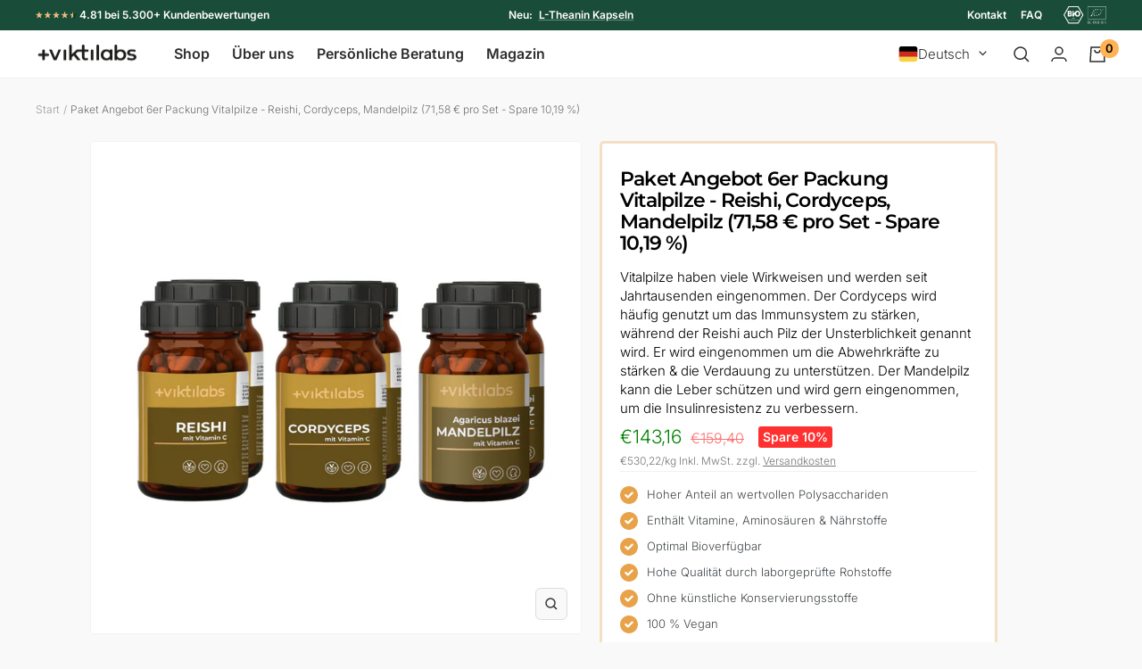

--- FILE ---
content_type: text/html; charset=utf-8
request_url: https://www.viktilabs.de/products/bundle-angebot-6er-packung-vitalpilze-reishi-cordyceps-mandelpilz
body_size: 92900
content:
<!doctype html><html class="no-js" lang="de" dir="ltr" fontify-lang="de">
  <head>

	  <script src="//www.viktilabs.de/cdn/shop/files/pandectes-rules.js?v=15399689499379353774"></script>
	
    
    
    
    
    
    
      
      
    
  
	  

    

    

    

    


    <link rel='preconnect dns-prefetch' href='https://triplewhale-pixel.web.app/' crossorigin />
    <link rel='preconnect dns-prefetch' href='https://api.config-security.com/' crossorigin />
    <script>
    /* >> TriplePixel :: start*/
    ~function(W,H,A,L,E,_,B,N){function O(U,T,H,R){void 0===R&&(R=!1),H=new XMLHttpRequest,H.open("GET",U,!0),H.send(null),H.onreadystatechange=function(){4===H.readyState&&200===H.status?(R=H.responseText,U.includes(".txt")?eval(R):N[B]=R):(299<H.status||H.status<200)&&T&&!R&&(R=!0,O(U,T-1))}}if(N=window,!N[H+"sn"]){N[H+"sn"]=1;try{A.setItem(H,1+(0|A.getItem(H)||0)),(E=JSON.parse(A.getItem(H+"U")||"[]")).push(location.href),A.setItem(H+"U",JSON.stringify(E))}catch(e){}A.getItem('"!nC`')||(A=N,A[H]||(L=function(){return Date.now().toString(36)+"_"+Math.random().toString(36)},E=A[H]=function(t,e){return W=L(),(E._q=E._q||[]).push([W,t,e]),W},E.ch=W,B="configSecurityConfModel",N[B]=1,O("//conf.config-security.com/model",0),O("//triplewhale-pixel.web.app/triplefw.txt?",5)))}}("K","TriplePixel",localStorage);
    /* << TriplePixel :: end*/
    </script>
    <script>(function(w,d,s,l,i){w[l]=w[l]||[];w[l].push({'gtm.start':
new Date().getTime(),event:'gtm.js'});var f=d.getElementsByTagName(s)[0],
j=d.createElement(s),dl=l!='dataLayer'?'&l='+l:'';j.async=true;j.src=
'https://data.viktilabs.de/gtm.js?id='+i+dl;f.parentNode.insertBefore(j,f);
})(window,document,'script','dataLayer','GTM-PLS36PGR');

  
     (function () {
         'use strict';
         
         function handleCustomPixelEvent(event) {
             if (event.data && event.data.event_name === "gtm_custom_pixel_event" && event.data.json) {
                 try {
                     var eventData = JSON.parse(event.data.json);
 
                     // If ecommerce data exists, clear previous ecommerce data
                     if (eventData.ecommerce && Object.keys(eventData.ecommerce).length > 0) {
                         window.dataLayer.push({ecommerce: null});
                     }
 
                     window.dataLayer.push(eventData);
                 } catch (error) {
                     console.error("Error parsing dataLayer JSON:", error);
                 }
             }
         }
 
         // Ensure the event listener is added only once
         if (!window.__customPixelListenerAttached) {
             window.addEventListener('message', handleCustomPixelEvent);
             window.__customPixelListenerAttached = true;
         }
     })();
    


  
window.track_prefix="wk_";
  window.dataLayer = window.dataLayer || [];
  
  
</script>

    
    <meta charset="utf-8">
    <meta name="viewport" content="width=device-width, initial-scale=1.0, height=device-height, minimum-scale=1.0, maximum-scale=1.0">
    <meta name="theme-color" content="#ffffff">
    <meta name="facebook-domain-verification" content="2kz75rqgsgvl0hknzrxnavadbj0nyz" />
    <title>Paket Angebot 6er Packung Vitalpilze - Reishi, Cordyceps, Mandelpilz (</title>
    
    <!-- ABlyft Snippet from Uplifts -->
    <script src="https://cdn.ablyft.com/s/98232953.js"></script><link rel="canonical" href="https://www.viktilabs.de/products/bundle-angebot-6er-packung-vitalpilze-reishi-cordyceps-mandelpilz"><link rel="shortcut icon" href="//www.viktilabs.de/cdn/shop/files/FINAL_VIKTILABS_LOGO_WEB_ICON_GOLD_96x96.png?v=1679523379" type="image/png"><link rel="preconnect" href="https://cdn.shopify.com">
    <link rel="dns-prefetch" href="https://productreviews.shopifycdn.com"><link rel="preconnect" href="https://fonts.shopifycdn.com" crossorigin><link rel="preload" as="style" href="//www.viktilabs.de/cdn/shop/t/110/assets/theme.css?v=136887952129786226501769166489">
    <link rel="preload" as="style" href="//www.viktilabs.de/cdn/shop/t/110/assets/custom.css?v=72938922312302430991768456804">
    <link rel="preload" as="script" href="//www.viktilabs.de/cdn/shop/t/110/assets/vendor.js?v=31715688253868339281757934532">
    <link rel="preload" as="script" href="//www.viktilabs.de/cdn/shop/t/110/assets/theme.js?v=146469852479070857191764153676"><link rel="preload" as="fetch" href="/products/bundle-angebot-6er-packung-vitalpilze-reishi-cordyceps-mandelpilz.js" crossorigin>
      <link rel="preload" as="image" imagesizes="(max-width: 999px) calc(100vw - 48px), 640px" imagesrcset="//www.viktilabs.de/cdn/shop/files/Vitalpilz_Bundle_2_400x.png?v=1689081102 400w, //www.viktilabs.de/cdn/shop/files/Vitalpilz_Bundle_2_500x.png?v=1689081102 500w, //www.viktilabs.de/cdn/shop/files/Vitalpilz_Bundle_2_600x.png?v=1689081102 600w, //www.viktilabs.de/cdn/shop/files/Vitalpilz_Bundle_2_700x.png?v=1689081102 700w, //www.viktilabs.de/cdn/shop/files/Vitalpilz_Bundle_2_800x.png?v=1689081102 800w, //www.viktilabs.de/cdn/shop/files/Vitalpilz_Bundle_2_900x.png?v=1689081102 900w, //www.viktilabs.de/cdn/shop/files/Vitalpilz_Bundle_2_1000x.png?v=1689081102 1000w, //www.viktilabs.de/cdn/shop/files/Vitalpilz_Bundle_2_1080x.png?v=1689081102 1080w
">
    
    <meta property="og:type" content="product">
  <meta property="og:title" content="Paket Angebot 6er Packung Vitalpilze - Reishi, Cordyceps, Mandelpilz (71,58 € pro Set - Spare 10,19 %)">
  <meta property="product:price:amount" content="143,16">
  <meta property="product:price:currency" content="EUR"><meta property="og:image" content="http://www.viktilabs.de/cdn/shop/files/Vitalpilz_Bundle_2.png?v=1689081102">
  <meta property="og:image:secure_url" content="https://www.viktilabs.de/cdn/shop/files/Vitalpilz_Bundle_2.png?v=1689081102">
  <meta property="og:image:width" content="1080">
  <meta property="og:image:height" content="1080"><meta property="og:url" content="https://www.viktilabs.de/products/bundle-angebot-6er-packung-vitalpilze-reishi-cordyceps-mandelpilz">
<meta property="og:site_name" content="Viktilabs"><meta name="twitter:card" content="summary"><meta name="twitter:title" content="Paket Angebot 6er Packung Vitalpilze - Reishi, Cordyceps, Mandelpilz (71,58 € pro Set - Spare 10,19 %)">
  <meta name="twitter:description" content=""><meta name="twitter:image" content="https://www.viktilabs.de/cdn/shop/files/Vitalpilz_Bundle_2_1200x1200_crop_center.png?v=1689081102">
  <meta name="twitter:image:alt" content="">
    
  <script type="application/ld+json">
  {
    "@context": "https://schema.org",
    "@type": "Product",
    "offers": [{
          "@type": "Offer",
          "name": "Default Title",
          "availability":"https://schema.org/InStock",
          "price": 143.16,
          "priceCurrency": "EUR",
          "priceValidUntil": "2026-02-08","sku": "PI01006VIK-BUN-6","url": "/products/bundle-angebot-6er-packung-vitalpilze-reishi-cordyceps-mandelpilz?variant=44465492295947"
        }
],
    "brand": {
      "@type": "Brand",
      "name": "Viktilabs"
    },
    "name": "Paket Angebot 6er Packung Vitalpilze - Reishi, Cordyceps, Mandelpilz (71,58 € pro Set - Spare 10,19 %)",
    "description": "",
    "category": "Prio 2 (Vitalpilze)",
    "url": "/products/bundle-angebot-6er-packung-vitalpilze-reishi-cordyceps-mandelpilz",
    "sku": "PI01006VIK-BUN-6",
    "image": {
      "@type": "ImageObject",
      "url": "https://www.viktilabs.de/cdn/shop/files/Vitalpilz_Bundle_2_1024x.png?v=1689081102",
      "image": "https://www.viktilabs.de/cdn/shop/files/Vitalpilz_Bundle_2_1024x.png?v=1689081102",
      "name": "",
      "width": "1024",
      "height": "1024"
    }
  }
  </script>



  <script type="application/ld+json">
  {
    "@context": "https://schema.org",
    "@type": "BreadcrumbList",
  "itemListElement": [{
      "@type": "ListItem",
      "position": 1,
      "name": "Start",
      "item": "https://www.viktilabs.de"
    },{
          "@type": "ListItem",
          "position": 2,
          "name": "Paket Angebot 6er Packung Vitalpilze - Reishi, Cordyceps, Mandelpilz (71,58 € pro Set - Spare 10,19 %)",
          "item": "https://www.viktilabs.de/products/bundle-angebot-6er-packung-vitalpilze-reishi-cordyceps-mandelpilz"
        }]
  }
  </script>

    <link rel="preload" href="//www.viktilabs.de/cdn/fonts/montserrat/montserrat_n6.1326b3e84230700ef15b3a29fb520639977513e0.woff2" as="font" type="font/woff2" crossorigin><link rel="preload" href="//www.viktilabs.de/cdn/fonts/inter/inter_n3.6faba940d2e90c9f1c2e0c5c2750b84af59fecc0.woff2" as="font" type="font/woff2" crossorigin><style>
  /* Typography (heading) */
  @font-face {
  font-family: Montserrat;
  font-weight: 600;
  font-style: normal;
  font-display: swap;
  src: url("//www.viktilabs.de/cdn/fonts/montserrat/montserrat_n6.1326b3e84230700ef15b3a29fb520639977513e0.woff2") format("woff2"),
       url("//www.viktilabs.de/cdn/fonts/montserrat/montserrat_n6.652f051080eb14192330daceed8cd53dfdc5ead9.woff") format("woff");
}

@font-face {
  font-family: Montserrat;
  font-weight: 600;
  font-style: italic;
  font-display: swap;
  src: url("//www.viktilabs.de/cdn/fonts/montserrat/montserrat_i6.e90155dd2f004112a61c0322d66d1f59dadfa84b.woff2") format("woff2"),
       url("//www.viktilabs.de/cdn/fonts/montserrat/montserrat_i6.41470518d8e9d7f1bcdd29a447c2397e5393943f.woff") format("woff");
}

/* Typography (body) */
  @font-face {
  font-family: Inter;
  font-weight: 300;
  font-style: normal;
  font-display: swap;
  src: url("//www.viktilabs.de/cdn/fonts/inter/inter_n3.6faba940d2e90c9f1c2e0c5c2750b84af59fecc0.woff2") format("woff2"),
       url("//www.viktilabs.de/cdn/fonts/inter/inter_n3.413aa818ec2103383c4ac7c3744c464d04b4db49.woff") format("woff");
}

@font-face {
  font-family: Inter;
  font-weight: 300;
  font-style: italic;
  font-display: swap;
  src: url("//www.viktilabs.de/cdn/fonts/inter/inter_i3.6d51b5c1aff0e6286c06ee460a22e95b7c89d160.woff2") format("woff2"),
       url("//www.viktilabs.de/cdn/fonts/inter/inter_i3.125e6a7560f210d08832797e294849204cda4973.woff") format("woff");
}

@font-face {
  font-family: Inter;
  font-weight: 600;
  font-style: normal;
  font-display: swap;
  src: url("//www.viktilabs.de/cdn/fonts/inter/inter_n6.771af0474a71b3797eb38f3487d6fb79d43b6877.woff2") format("woff2"),
       url("//www.viktilabs.de/cdn/fonts/inter/inter_n6.88c903d8f9e157d48b73b7777d0642925bcecde7.woff") format("woff");
}

@font-face {
  font-family: Inter;
  font-weight: 600;
  font-style: italic;
  font-display: swap;
  src: url("//www.viktilabs.de/cdn/fonts/inter/inter_i6.3bbe0fe1c7ee4f282f9c2e296f3e4401a48cbe19.woff2") format("woff2"),
       url("//www.viktilabs.de/cdn/fonts/inter/inter_i6.8bea21f57a10d5416ddf685e2c91682ec237876d.woff") format("woff");
}

:root {--heading-color: 0, 0, 0;
    --text-color: 53, 56, 59;
    --background: 249, 249, 249;
    --secondary-background: 255, 255, 255;
    --border-color: 220, 220, 221;
    --border-color-darker: 171, 172, 173;
    --success-color: 46, 158, 123;
    --success-background: 208, 231, 224;
    --error-color: 222, 42, 42;
    --error-background: 247, 235, 235;
    --primary-button-background: 255, 179, 83;
    --primary-button-text-color: 46, 46, 46;
    --secondary-button-background: 88, 88, 88;
    --secondary-button-text-color: 242, 242, 242;
    --product-item-badge: 241, 241, 241;
    --product-item-badge-text: 53, 56, 59;
    --product-star-rating: 246, 164, 41;
    --product-on-sale-accent: 255, 48, 48;
    --product-sold-out-accent: 88, 88, 88;
    --product-custom-label-background: 64, 93, 230;
    --product-custom-label-text-color: 255, 255, 255;
    --product-custom-label-2-background: 243, 229, 182;
    --product-custom-label-2-text-color: 0, 0, 0;
    --product-low-stock-text-color: 222, 42, 42;
    --product-in-stock-text-color: 46, 158, 123;
    --loading-bar-background: 53, 56, 59;

    /* We duplicate some "base" colors as root colors, which is useful to use on drawer elements or popover without. Those should not be overridden to avoid issues */
    --root-heading-color: 0, 0, 0;
    --root-text-color: 53, 56, 59;
    --root-background: 249, 249, 249;
    --root-border-color: 220, 220, 221;
    --root-primary-button-background: 255, 179, 83;
    --root-primary-button-text-color: 46, 46, 46;

    --base-font-size: 16px;
    
    --heading-font-family: Montserrat, sans-serif;
    --heading-font-weight: 600;
    --heading-font-style: normal;
    --heading-text-transform: normal;
    --text-font-family: Inter, sans-serif;
    --text-font-weight: 300;
    --text-font-style: normal;
    --text-font-bold-weight: 600;

    /* Typography (font size) */
    --heading-xxsmall-font-size: 11px;
    --heading-xsmall-font-size: 11px;
    --heading-small-font-size: 12px;
    --heading-large-font-size: 36px;
    --heading-h1-font-size: 36px;
    --heading-h2-font-size: 30px;
    --heading-h3-font-size: 26px;
    --heading-h4-font-size: 24px;
    --heading-h5-font-size: 20px;
    --heading-h6-font-size: 16px;

    /* Control the look and feel of the theme by changing radius of various elements */
    --button-border-radius: 6px;
    --block-border-radius: 8px;
    --block-border-radius-reduced: 4px;
    --color-swatch-border-radius: 100%;

    /* Button size */
    --button-height: 48px;
    --button-small-height: 40px;

    /* Form related */
    --form-input-field-height: 48px;
    --form-input-gap: 16px;
    --form-submit-margin: 24px;

    /* Product listing related variables */
    --product-list-block-spacing: 32px;

    /* Video related */
    --play-button-background: 249, 249, 249;
    --play-button-arrow: 53, 56, 59;

    /* RTL support */
    --transform-logical-flip: 1;
    --transform-origin-start: left;
    --transform-origin-end: right;

    /* Other */
    --zoom-cursor-svg-url: url(//www.viktilabs.de/cdn/shop/t/110/assets/zoom-cursor.svg?v=73068640418768746781757934684);
    --arrow-right-svg-url: url(//www.viktilabs.de/cdn/shop/t/110/assets/arrow-right.svg?v=131356089432156084651757934684);
    --arrow-left-svg-url: url(//www.viktilabs.de/cdn/shop/t/110/assets/arrow-left.svg?v=41060176015562140621757934684);

    /* Some useful variables that we can reuse in our CSS. Some explanation are needed for some of them:
       - container-max-width-minus-gutters: represents the container max width without the edge gutters
       - container-outer-width: considering the screen width, represent all the space outside the container
       - container-outer-margin: same as container-outer-width but get set to 0 inside a container
       - container-inner-width: the effective space inside the container (minus gutters)
       - grid-column-width: represents the width of a single column of the grid
       - vertical-breather: this is a variable that defines the global "spacing" between sections, and inside the section
                            to create some "breath" and minimum spacing
     */
    --container-max-width: 1460px;
    --container-gutter: 24px;
    --container-max-width-minus-gutters: calc(var(--container-max-width) - (var(--container-gutter)) * 2);
    --container-outer-width: max(calc((100vw - var(--container-max-width-minus-gutters)) / 2), var(--container-gutter));
    --container-outer-margin: var(--container-outer-width);
    --container-inner-width: calc(100vw - var(--container-outer-width) * 2);

    --grid-column-count: 10;
    --grid-gap: 24px;
    --grid-column-width: calc((100vw - var(--container-outer-width) * 2 - var(--grid-gap) * (var(--grid-column-count) - 1)) / var(--grid-column-count));

    --vertical-breather: 48px;
    --vertical-breather-tight: 48px;

    /* Shopify related variables */
    --payment-terms-background-color: #f9f9f9;
  }

  @media screen and (min-width: 741px) {
    :root {
      --container-gutter: 40px;
      --grid-column-count: 20;
      --vertical-breather: 64px;
      --vertical-breather-tight: 64px;

      /* Typography (font size) */
      --heading-xsmall-font-size: 12px;
      --heading-small-font-size: 13px;
      --heading-large-font-size: 52px;
      --heading-h1-font-size: 48px;
      --heading-h2-font-size: 38px;
      --heading-h3-font-size: 32px;
      --heading-h4-font-size: 24px;
      --heading-h5-font-size: 20px;
      --heading-h6-font-size: 18px;

      /* Form related */
      --form-input-field-height: 52px;
      --form-submit-margin: 32px;

      /* Button size */
      --button-height: 52px;
      --button-small-height: 44px;
    }
  }

  @media screen and (min-width: 1200px) {
    :root {
      --vertical-breather: 80px;
      --vertical-breather-tight: 64px;
      --product-list-block-spacing: 48px;

      /* Typography */
      --heading-large-font-size: 64px;
      --heading-h1-font-size: 56px;
      --heading-h2-font-size: 48px;
      --heading-h3-font-size: 36px;
      --heading-h4-font-size: 30px;
      --heading-h5-font-size: 24px;
      --heading-h6-font-size: 18px;
    }
  }

  @media screen and (min-width: 1600px) {
    :root {
      --vertical-breather: 90px;
      --vertical-breather-tight: 64px;
    }
  }
</style>
    <script>
  // This allows to expose several variables to the global scope, to be used in scripts
  window.themeVariables = {
    settings: {
      direction: "ltr",
      pageType: "product",
      cartCount: 0,
      moneyFormat: "€{{amount_with_comma_separator}}",
      moneyWithCurrencyFormat: "€{{amount_with_comma_separator}} EUR",
      showVendor: false,
      discountMode: "percentage",
      currencyCodeEnabled: false,
      searchMode: "product,article,collection",
      searchUnavailableProducts: "show",
      cartType: "drawer",
      cartCurrency: "EUR",
      mobileZoomFactor: 2.5
    },

    routes: {
      host: "www.viktilabs.de",
      rootUrl: "\/",
      rootUrlWithoutSlash: '',
      cartUrl: "\/cart",
      cartAddUrl: "\/cart\/add",
      cartChangeUrl: "\/cart\/change",
      searchUrl: "\/search",
      predictiveSearchUrl: "\/search\/suggest",
      productRecommendationsUrl: "\/recommendations\/products"
    },

    strings: {
      accessibilityDelete: "Löschen",
      accessibilityClose: "Schließen",
      collectionSoldOut: "Ausverkauft",
      collectionDiscount: "Spare @savings@",
      productSalePrice: "Angebotspreis",
      productRegularPrice: "Regulärer Preis",
      productFormUnavailable: "Nicht verfügbar",
      productFormSoldOut: "Ausverkauft",
      productFormPreOrder: "Vorbestellen",
      productFormAddToCart: "In den Warenkorb",
      searchNoResults: "Es konnten keine Ergebnisse gefunden werden.",
      searchNewSearch: "Neue Suche",
      searchProducts: "Produkte",
      searchArticles: "Blogbeiträge",
      searchPages: "Seiten",
      searchCollections: "Kategorien",
      cartViewCart: "Warenkorb ansehen",
      cartItemAdded: "Erfolgreich zum Warenkorb hinzugefügt!",
      cartItemAddedShort: "Erfolgreich hinzugefügt!",
      cartAddOrderNote: "Notiz hinzufügen",
      cartEditOrderNote: "Notiz bearbeiten",
      cartForFree: "Kostenlos",
      shippingEstimatorNoResults: "Entschuldige, wir liefern leider niche an Deine Adresse.",
      shippingEstimatorOneResult: "Es gibt eine Versandklasse für Deine Adresse:",
      shippingEstimatorMultipleResults: "Es gibt mehrere Versandklassen für Deine Adresse:",
      shippingEstimatorError: "Ein oder mehrere Fehler sind beim Abrufen der Versandklassen aufgetreten:"
    },

    libs: {
      flickity: "\/\/www.viktilabs.de\/cdn\/shop\/t\/110\/assets\/flickity.js?v=176646718982628074891757934490",
      photoswipe: "\/\/www.viktilabs.de\/cdn\/shop\/t\/110\/assets\/photoswipe.js?v=132268647426145925301757934500",
      qrCode: "\/\/www.viktilabs.de\/cdn\/shopifycloud\/storefront\/assets\/themes_support\/vendor\/qrcode-3f2b403b.js"
    },

    breakpoints: {
      phone: 'screen and (max-width: 740px)',
      tablet: 'screen and (min-width: 741px) and (max-width: 999px)',
      tabletAndUp: 'screen and (min-width: 741px)',
      pocket: 'screen and (max-width: 999px)',
      lap: 'screen and (min-width: 1000px) and (max-width: 1199px)',
      lapAndUp: 'screen and (min-width: 1000px)',
      desktop: 'screen and (min-width: 1200px)',
      wide: 'screen and (min-width: 1400px)'
    }
  };

  if ('noModule' in HTMLScriptElement.prototype) {
    // Old browsers (like IE) that does not support module will be considered as if not executing JS at all
    document.documentElement.className = document.documentElement.className.replace('no-js', 'js');

    requestAnimationFrame(() => {
      const viewportHeight = (window.visualViewport ? window.visualViewport.height : document.documentElement.clientHeight);
      document.documentElement.style.setProperty('--window-height',viewportHeight + 'px');
    });
  }// We save the product ID in local storage to be eventually used for recently viewed section
    try {
      const items = JSON.parse(localStorage.getItem('theme:recently-viewed-products') || '[]');

      // We check if the current product already exists, and if it does not, we add it at the start
      if (!items.includes(8284266955019)) {
        items.unshift(8284266955019);
      }

      localStorage.setItem('theme:recently-viewed-products', JSON.stringify(items.slice(0, 20)));
    } catch (e) {
      // Safari in private mode does not allow setting item, we silently fail
    }</script>
    <link rel="stylesheet" href="//www.viktilabs.de/cdn/shop/t/110/assets/theme.css?v=136887952129786226501769166489">
    <link rel="stylesheet" href="//www.viktilabs.de/cdn/shop/t/110/assets/custom.css?v=72938922312302430991768456804">
    <script src="//www.viktilabs.de/cdn/shop/t/110/assets/vendor.js?v=31715688253868339281757934532" defer></script>
    <script src="//www.viktilabs.de/cdn/shop/t/110/assets/theme.js?v=146469852479070857191764153676" defer></script>
    <script src="//www.viktilabs.de/cdn/shop/t/110/assets/custom.js?v=154012994031000494861757934488" defer></script>
    <!-- Taboola Pixel Code -->
    <script type='text/javascript'>
      window._tfa = window._tfa || [];
      window._tfa.push({notify: 'event', name: 'page_view', id: 1611214});
      !function (t, f, a, x) {
        if (!document.getElementById(x)) {
            t.async = 1;t.src = a;t.id=x;f.parentNode.insertBefore(t, f);
        }
      }(document.createElement('script'),
      document.getElementsByTagName('script')[0],
      '//cdn.taboola.com/libtrc/unip/1611214/tfa.js',
      'tb_tfa_script');
    </script>
    <!-- End of Taboola Pixel Code -->
    <!-- Taboola Pixel Code -->
    <script>
        _tfa.push({notify: 'event', name: 'view_content', id: 1611214});
    </script>
    <!-- End of Taboola Pixel Code --><script>window.performance && window.performance.mark && window.performance.mark('shopify.content_for_header.start');</script><meta name="google-site-verification" content="WH2t_lJvswYBz2HxuDXc8wtMOVeZViQNIIEpB6icP2o">
<meta id="shopify-digital-wallet" name="shopify-digital-wallet" content="/27171684439/digital_wallets/dialog">
<meta name="shopify-checkout-api-token" content="d077c2445c179e2b8eb92c4b5f2726a8">
<meta id="in-context-paypal-metadata" data-shop-id="27171684439" data-venmo-supported="false" data-environment="production" data-locale="de_DE" data-paypal-v4="true" data-currency="EUR">
<link rel="alternate" hreflang="x-default" href="https://www.viktilabs.de/products/bundle-angebot-6er-packung-vitalpilze-reishi-cordyceps-mandelpilz">
<link rel="alternate" hreflang="de" href="https://www.viktilabs.de/products/bundle-angebot-6er-packung-vitalpilze-reishi-cordyceps-mandelpilz">
<link rel="alternate" hreflang="en" href="https://www.viktilabs.de/en/products/bundle-angebot-6er-packung-vitalpilze-reishi-cordyceps-mandelpilz">
<link rel="alternate" hreflang="en-AM" href="https://www.viktilabs.eu/products/bundle-angebot-6er-packung-vitalpilze-reishi-cordyceps-mandelpilz">
<link rel="alternate" hreflang="de-AM" href="https://www.viktilabs.eu/de/products/bundle-angebot-6er-packung-vitalpilze-reishi-cordyceps-mandelpilz">
<link rel="alternate" hreflang="es-AM" href="https://www.viktilabs.eu/es/products/oferta-de-paquete-6er-paquete-de-hongos-vitales-reishi-cordyceps-hongos-de-almendras-71-58-por-set-ahorros-10-19">
<link rel="alternate" hreflang="en-AT" href="https://www.viktilabs.eu/products/bundle-angebot-6er-packung-vitalpilze-reishi-cordyceps-mandelpilz">
<link rel="alternate" hreflang="de-AT" href="https://www.viktilabs.eu/de/products/bundle-angebot-6er-packung-vitalpilze-reishi-cordyceps-mandelpilz">
<link rel="alternate" hreflang="es-AT" href="https://www.viktilabs.eu/es/products/oferta-de-paquete-6er-paquete-de-hongos-vitales-reishi-cordyceps-hongos-de-almendras-71-58-por-set-ahorros-10-19">
<link rel="alternate" hreflang="en-BE" href="https://www.viktilabs.eu/products/bundle-angebot-6er-packung-vitalpilze-reishi-cordyceps-mandelpilz">
<link rel="alternate" hreflang="de-BE" href="https://www.viktilabs.eu/de/products/bundle-angebot-6er-packung-vitalpilze-reishi-cordyceps-mandelpilz">
<link rel="alternate" hreflang="es-BE" href="https://www.viktilabs.eu/es/products/oferta-de-paquete-6er-paquete-de-hongos-vitales-reishi-cordyceps-hongos-de-almendras-71-58-por-set-ahorros-10-19">
<link rel="alternate" hreflang="en-BG" href="https://www.viktilabs.eu/products/bundle-angebot-6er-packung-vitalpilze-reishi-cordyceps-mandelpilz">
<link rel="alternate" hreflang="de-BG" href="https://www.viktilabs.eu/de/products/bundle-angebot-6er-packung-vitalpilze-reishi-cordyceps-mandelpilz">
<link rel="alternate" hreflang="es-BG" href="https://www.viktilabs.eu/es/products/oferta-de-paquete-6er-paquete-de-hongos-vitales-reishi-cordyceps-hongos-de-almendras-71-58-por-set-ahorros-10-19">
<link rel="alternate" hreflang="en-CZ" href="https://www.viktilabs.eu/products/bundle-angebot-6er-packung-vitalpilze-reishi-cordyceps-mandelpilz">
<link rel="alternate" hreflang="de-CZ" href="https://www.viktilabs.eu/de/products/bundle-angebot-6er-packung-vitalpilze-reishi-cordyceps-mandelpilz">
<link rel="alternate" hreflang="es-CZ" href="https://www.viktilabs.eu/es/products/oferta-de-paquete-6er-paquete-de-hongos-vitales-reishi-cordyceps-hongos-de-almendras-71-58-por-set-ahorros-10-19">
<link rel="alternate" hreflang="en-DK" href="https://www.viktilabs.eu/products/bundle-angebot-6er-packung-vitalpilze-reishi-cordyceps-mandelpilz">
<link rel="alternate" hreflang="de-DK" href="https://www.viktilabs.eu/de/products/bundle-angebot-6er-packung-vitalpilze-reishi-cordyceps-mandelpilz">
<link rel="alternate" hreflang="es-DK" href="https://www.viktilabs.eu/es/products/oferta-de-paquete-6er-paquete-de-hongos-vitales-reishi-cordyceps-hongos-de-almendras-71-58-por-set-ahorros-10-19">
<link rel="alternate" hreflang="es-ES" href="https://www.viktilabs.es/products/oferta-de-paquete-6er-paquete-de-hongos-vitales-reishi-cordyceps-hongos-de-almendras-71-58-por-set-ahorros-10-19">
<link rel="alternate" hreflang="en-ES" href="https://www.viktilabs.es/en/products/bundle-angebot-6er-packung-vitalpilze-reishi-cordyceps-mandelpilz">
<link rel="alternate" hreflang="de-ES" href="https://www.viktilabs.es/de/products/bundle-angebot-6er-packung-vitalpilze-reishi-cordyceps-mandelpilz">
<link rel="alternate" hreflang="en-FI" href="https://www.viktilabs.eu/products/bundle-angebot-6er-packung-vitalpilze-reishi-cordyceps-mandelpilz">
<link rel="alternate" hreflang="de-FI" href="https://www.viktilabs.eu/de/products/bundle-angebot-6er-packung-vitalpilze-reishi-cordyceps-mandelpilz">
<link rel="alternate" hreflang="es-FI" href="https://www.viktilabs.eu/es/products/oferta-de-paquete-6er-paquete-de-hongos-vitales-reishi-cordyceps-hongos-de-almendras-71-58-por-set-ahorros-10-19">
<link rel="alternate" hreflang="en-FR" href="https://www.viktilabs.eu/products/bundle-angebot-6er-packung-vitalpilze-reishi-cordyceps-mandelpilz">
<link rel="alternate" hreflang="de-FR" href="https://www.viktilabs.eu/de/products/bundle-angebot-6er-packung-vitalpilze-reishi-cordyceps-mandelpilz">
<link rel="alternate" hreflang="es-FR" href="https://www.viktilabs.eu/es/products/oferta-de-paquete-6er-paquete-de-hongos-vitales-reishi-cordyceps-hongos-de-almendras-71-58-por-set-ahorros-10-19">
<link rel="alternate" hreflang="en-GE" href="https://www.viktilabs.eu/products/bundle-angebot-6er-packung-vitalpilze-reishi-cordyceps-mandelpilz">
<link rel="alternate" hreflang="de-GE" href="https://www.viktilabs.eu/de/products/bundle-angebot-6er-packung-vitalpilze-reishi-cordyceps-mandelpilz">
<link rel="alternate" hreflang="es-GE" href="https://www.viktilabs.eu/es/products/oferta-de-paquete-6er-paquete-de-hongos-vitales-reishi-cordyceps-hongos-de-almendras-71-58-por-set-ahorros-10-19">
<link rel="alternate" hreflang="en-GI" href="https://www.viktilabs.eu/products/bundle-angebot-6er-packung-vitalpilze-reishi-cordyceps-mandelpilz">
<link rel="alternate" hreflang="de-GI" href="https://www.viktilabs.eu/de/products/bundle-angebot-6er-packung-vitalpilze-reishi-cordyceps-mandelpilz">
<link rel="alternate" hreflang="es-GI" href="https://www.viktilabs.eu/es/products/oferta-de-paquete-6er-paquete-de-hongos-vitales-reishi-cordyceps-hongos-de-almendras-71-58-por-set-ahorros-10-19">
<link rel="alternate" hreflang="en-GR" href="https://www.viktilabs.eu/products/bundle-angebot-6er-packung-vitalpilze-reishi-cordyceps-mandelpilz">
<link rel="alternate" hreflang="de-GR" href="https://www.viktilabs.eu/de/products/bundle-angebot-6er-packung-vitalpilze-reishi-cordyceps-mandelpilz">
<link rel="alternate" hreflang="es-GR" href="https://www.viktilabs.eu/es/products/oferta-de-paquete-6er-paquete-de-hongos-vitales-reishi-cordyceps-hongos-de-almendras-71-58-por-set-ahorros-10-19">
<link rel="alternate" hreflang="en-HU" href="https://www.viktilabs.eu/products/bundle-angebot-6er-packung-vitalpilze-reishi-cordyceps-mandelpilz">
<link rel="alternate" hreflang="de-HU" href="https://www.viktilabs.eu/de/products/bundle-angebot-6er-packung-vitalpilze-reishi-cordyceps-mandelpilz">
<link rel="alternate" hreflang="es-HU" href="https://www.viktilabs.eu/es/products/oferta-de-paquete-6er-paquete-de-hongos-vitales-reishi-cordyceps-hongos-de-almendras-71-58-por-set-ahorros-10-19">
<link rel="alternate" hreflang="en-IS" href="https://www.viktilabs.eu/products/bundle-angebot-6er-packung-vitalpilze-reishi-cordyceps-mandelpilz">
<link rel="alternate" hreflang="de-IS" href="https://www.viktilabs.eu/de/products/bundle-angebot-6er-packung-vitalpilze-reishi-cordyceps-mandelpilz">
<link rel="alternate" hreflang="es-IS" href="https://www.viktilabs.eu/es/products/oferta-de-paquete-6er-paquete-de-hongos-vitales-reishi-cordyceps-hongos-de-almendras-71-58-por-set-ahorros-10-19">
<link rel="alternate" hreflang="en-IT" href="https://www.viktilabs.eu/products/bundle-angebot-6er-packung-vitalpilze-reishi-cordyceps-mandelpilz">
<link rel="alternate" hreflang="de-IT" href="https://www.viktilabs.eu/de/products/bundle-angebot-6er-packung-vitalpilze-reishi-cordyceps-mandelpilz">
<link rel="alternate" hreflang="es-IT" href="https://www.viktilabs.eu/es/products/oferta-de-paquete-6er-paquete-de-hongos-vitales-reishi-cordyceps-hongos-de-almendras-71-58-por-set-ahorros-10-19">
<link rel="alternate" hreflang="en-LI" href="https://www.viktilabs.eu/products/bundle-angebot-6er-packung-vitalpilze-reishi-cordyceps-mandelpilz">
<link rel="alternate" hreflang="de-LI" href="https://www.viktilabs.eu/de/products/bundle-angebot-6er-packung-vitalpilze-reishi-cordyceps-mandelpilz">
<link rel="alternate" hreflang="es-LI" href="https://www.viktilabs.eu/es/products/oferta-de-paquete-6er-paquete-de-hongos-vitales-reishi-cordyceps-hongos-de-almendras-71-58-por-set-ahorros-10-19">
<link rel="alternate" hreflang="en-LT" href="https://www.viktilabs.eu/products/bundle-angebot-6er-packung-vitalpilze-reishi-cordyceps-mandelpilz">
<link rel="alternate" hreflang="de-LT" href="https://www.viktilabs.eu/de/products/bundle-angebot-6er-packung-vitalpilze-reishi-cordyceps-mandelpilz">
<link rel="alternate" hreflang="es-LT" href="https://www.viktilabs.eu/es/products/oferta-de-paquete-6er-paquete-de-hongos-vitales-reishi-cordyceps-hongos-de-almendras-71-58-por-set-ahorros-10-19">
<link rel="alternate" hreflang="en-LU" href="https://www.viktilabs.eu/products/bundle-angebot-6er-packung-vitalpilze-reishi-cordyceps-mandelpilz">
<link rel="alternate" hreflang="de-LU" href="https://www.viktilabs.eu/de/products/bundle-angebot-6er-packung-vitalpilze-reishi-cordyceps-mandelpilz">
<link rel="alternate" hreflang="es-LU" href="https://www.viktilabs.eu/es/products/oferta-de-paquete-6er-paquete-de-hongos-vitales-reishi-cordyceps-hongos-de-almendras-71-58-por-set-ahorros-10-19">
<link rel="alternate" hreflang="en-LV" href="https://www.viktilabs.eu/products/bundle-angebot-6er-packung-vitalpilze-reishi-cordyceps-mandelpilz">
<link rel="alternate" hreflang="de-LV" href="https://www.viktilabs.eu/de/products/bundle-angebot-6er-packung-vitalpilze-reishi-cordyceps-mandelpilz">
<link rel="alternate" hreflang="es-LV" href="https://www.viktilabs.eu/es/products/oferta-de-paquete-6er-paquete-de-hongos-vitales-reishi-cordyceps-hongos-de-almendras-71-58-por-set-ahorros-10-19">
<link rel="alternate" hreflang="en-MD" href="https://www.viktilabs.eu/products/bundle-angebot-6er-packung-vitalpilze-reishi-cordyceps-mandelpilz">
<link rel="alternate" hreflang="de-MD" href="https://www.viktilabs.eu/de/products/bundle-angebot-6er-packung-vitalpilze-reishi-cordyceps-mandelpilz">
<link rel="alternate" hreflang="es-MD" href="https://www.viktilabs.eu/es/products/oferta-de-paquete-6er-paquete-de-hongos-vitales-reishi-cordyceps-hongos-de-almendras-71-58-por-set-ahorros-10-19">
<link rel="alternate" hreflang="en-ME" href="https://www.viktilabs.eu/products/bundle-angebot-6er-packung-vitalpilze-reishi-cordyceps-mandelpilz">
<link rel="alternate" hreflang="de-ME" href="https://www.viktilabs.eu/de/products/bundle-angebot-6er-packung-vitalpilze-reishi-cordyceps-mandelpilz">
<link rel="alternate" hreflang="es-ME" href="https://www.viktilabs.eu/es/products/oferta-de-paquete-6er-paquete-de-hongos-vitales-reishi-cordyceps-hongos-de-almendras-71-58-por-set-ahorros-10-19">
<link rel="alternate" hreflang="en-MK" href="https://www.viktilabs.eu/products/bundle-angebot-6er-packung-vitalpilze-reishi-cordyceps-mandelpilz">
<link rel="alternate" hreflang="de-MK" href="https://www.viktilabs.eu/de/products/bundle-angebot-6er-packung-vitalpilze-reishi-cordyceps-mandelpilz">
<link rel="alternate" hreflang="es-MK" href="https://www.viktilabs.eu/es/products/oferta-de-paquete-6er-paquete-de-hongos-vitales-reishi-cordyceps-hongos-de-almendras-71-58-por-set-ahorros-10-19">
<link rel="alternate" hreflang="en-NL" href="https://www.viktilabs.eu/products/bundle-angebot-6er-packung-vitalpilze-reishi-cordyceps-mandelpilz">
<link rel="alternate" hreflang="de-NL" href="https://www.viktilabs.eu/de/products/bundle-angebot-6er-packung-vitalpilze-reishi-cordyceps-mandelpilz">
<link rel="alternate" hreflang="es-NL" href="https://www.viktilabs.eu/es/products/oferta-de-paquete-6er-paquete-de-hongos-vitales-reishi-cordyceps-hongos-de-almendras-71-58-por-set-ahorros-10-19">
<link rel="alternate" hreflang="en-NO" href="https://www.viktilabs.eu/products/bundle-angebot-6er-packung-vitalpilze-reishi-cordyceps-mandelpilz">
<link rel="alternate" hreflang="de-NO" href="https://www.viktilabs.eu/de/products/bundle-angebot-6er-packung-vitalpilze-reishi-cordyceps-mandelpilz">
<link rel="alternate" hreflang="es-NO" href="https://www.viktilabs.eu/es/products/oferta-de-paquete-6er-paquete-de-hongos-vitales-reishi-cordyceps-hongos-de-almendras-71-58-por-set-ahorros-10-19">
<link rel="alternate" hreflang="en-PL" href="https://www.viktilabs.eu/products/bundle-angebot-6er-packung-vitalpilze-reishi-cordyceps-mandelpilz">
<link rel="alternate" hreflang="de-PL" href="https://www.viktilabs.eu/de/products/bundle-angebot-6er-packung-vitalpilze-reishi-cordyceps-mandelpilz">
<link rel="alternate" hreflang="es-PL" href="https://www.viktilabs.eu/es/products/oferta-de-paquete-6er-paquete-de-hongos-vitales-reishi-cordyceps-hongos-de-almendras-71-58-por-set-ahorros-10-19">
<link rel="alternate" hreflang="en-PT" href="https://www.viktilabs.eu/products/bundle-angebot-6er-packung-vitalpilze-reishi-cordyceps-mandelpilz">
<link rel="alternate" hreflang="de-PT" href="https://www.viktilabs.eu/de/products/bundle-angebot-6er-packung-vitalpilze-reishi-cordyceps-mandelpilz">
<link rel="alternate" hreflang="es-PT" href="https://www.viktilabs.eu/es/products/oferta-de-paquete-6er-paquete-de-hongos-vitales-reishi-cordyceps-hongos-de-almendras-71-58-por-set-ahorros-10-19">
<link rel="alternate" hreflang="en-RO" href="https://www.viktilabs.eu/products/bundle-angebot-6er-packung-vitalpilze-reishi-cordyceps-mandelpilz">
<link rel="alternate" hreflang="de-RO" href="https://www.viktilabs.eu/de/products/bundle-angebot-6er-packung-vitalpilze-reishi-cordyceps-mandelpilz">
<link rel="alternate" hreflang="es-RO" href="https://www.viktilabs.eu/es/products/oferta-de-paquete-6er-paquete-de-hongos-vitales-reishi-cordyceps-hongos-de-almendras-71-58-por-set-ahorros-10-19">
<link rel="alternate" hreflang="en-RS" href="https://www.viktilabs.eu/products/bundle-angebot-6er-packung-vitalpilze-reishi-cordyceps-mandelpilz">
<link rel="alternate" hreflang="de-RS" href="https://www.viktilabs.eu/de/products/bundle-angebot-6er-packung-vitalpilze-reishi-cordyceps-mandelpilz">
<link rel="alternate" hreflang="es-RS" href="https://www.viktilabs.eu/es/products/oferta-de-paquete-6er-paquete-de-hongos-vitales-reishi-cordyceps-hongos-de-almendras-71-58-por-set-ahorros-10-19">
<link rel="alternate" hreflang="en-SE" href="https://www.viktilabs.eu/products/bundle-angebot-6er-packung-vitalpilze-reishi-cordyceps-mandelpilz">
<link rel="alternate" hreflang="de-SE" href="https://www.viktilabs.eu/de/products/bundle-angebot-6er-packung-vitalpilze-reishi-cordyceps-mandelpilz">
<link rel="alternate" hreflang="es-SE" href="https://www.viktilabs.eu/es/products/oferta-de-paquete-6er-paquete-de-hongos-vitales-reishi-cordyceps-hongos-de-almendras-71-58-por-set-ahorros-10-19">
<link rel="alternate" hreflang="en-SI" href="https://www.viktilabs.eu/products/bundle-angebot-6er-packung-vitalpilze-reishi-cordyceps-mandelpilz">
<link rel="alternate" hreflang="de-SI" href="https://www.viktilabs.eu/de/products/bundle-angebot-6er-packung-vitalpilze-reishi-cordyceps-mandelpilz">
<link rel="alternate" hreflang="es-SI" href="https://www.viktilabs.eu/es/products/oferta-de-paquete-6er-paquete-de-hongos-vitales-reishi-cordyceps-hongos-de-almendras-71-58-por-set-ahorros-10-19">
<link rel="alternate" hreflang="en-SK" href="https://www.viktilabs.eu/products/bundle-angebot-6er-packung-vitalpilze-reishi-cordyceps-mandelpilz">
<link rel="alternate" hreflang="de-SK" href="https://www.viktilabs.eu/de/products/bundle-angebot-6er-packung-vitalpilze-reishi-cordyceps-mandelpilz">
<link rel="alternate" hreflang="es-SK" href="https://www.viktilabs.eu/es/products/oferta-de-paquete-6er-paquete-de-hongos-vitales-reishi-cordyceps-hongos-de-almendras-71-58-por-set-ahorros-10-19">
<link rel="alternate" hreflang="en-HR" href="https://www.viktilabs.eu/products/bundle-angebot-6er-packung-vitalpilze-reishi-cordyceps-mandelpilz">
<link rel="alternate" hreflang="de-HR" href="https://www.viktilabs.eu/de/products/bundle-angebot-6er-packung-vitalpilze-reishi-cordyceps-mandelpilz">
<link rel="alternate" hreflang="es-HR" href="https://www.viktilabs.eu/es/products/oferta-de-paquete-6er-paquete-de-hongos-vitales-reishi-cordyceps-hongos-de-almendras-71-58-por-set-ahorros-10-19">
<link rel="alternate" hreflang="en-CY" href="https://www.viktilabs.eu/products/bundle-angebot-6er-packung-vitalpilze-reishi-cordyceps-mandelpilz">
<link rel="alternate" hreflang="de-CY" href="https://www.viktilabs.eu/de/products/bundle-angebot-6er-packung-vitalpilze-reishi-cordyceps-mandelpilz">
<link rel="alternate" hreflang="es-CY" href="https://www.viktilabs.eu/es/products/oferta-de-paquete-6er-paquete-de-hongos-vitales-reishi-cordyceps-hongos-de-almendras-71-58-por-set-ahorros-10-19">
<link rel="alternate" hreflang="en-EE" href="https://www.viktilabs.eu/products/bundle-angebot-6er-packung-vitalpilze-reishi-cordyceps-mandelpilz">
<link rel="alternate" hreflang="de-EE" href="https://www.viktilabs.eu/de/products/bundle-angebot-6er-packung-vitalpilze-reishi-cordyceps-mandelpilz">
<link rel="alternate" hreflang="es-EE" href="https://www.viktilabs.eu/es/products/oferta-de-paquete-6er-paquete-de-hongos-vitales-reishi-cordyceps-hongos-de-almendras-71-58-por-set-ahorros-10-19">
<link rel="alternate" hreflang="en-IE" href="https://www.viktilabs.eu/products/bundle-angebot-6er-packung-vitalpilze-reishi-cordyceps-mandelpilz">
<link rel="alternate" hreflang="de-IE" href="https://www.viktilabs.eu/de/products/bundle-angebot-6er-packung-vitalpilze-reishi-cordyceps-mandelpilz">
<link rel="alternate" hreflang="es-IE" href="https://www.viktilabs.eu/es/products/oferta-de-paquete-6er-paquete-de-hongos-vitales-reishi-cordyceps-hongos-de-almendras-71-58-por-set-ahorros-10-19">
<link rel="alternate" type="application/json+oembed" href="https://www.viktilabs.de/products/bundle-angebot-6er-packung-vitalpilze-reishi-cordyceps-mandelpilz.oembed">
<script async="async" src="/checkouts/internal/preloads.js?locale=de-DE"></script>
<script id="shopify-features" type="application/json">{"accessToken":"d077c2445c179e2b8eb92c4b5f2726a8","betas":["rich-media-storefront-analytics"],"domain":"www.viktilabs.de","predictiveSearch":true,"shopId":27171684439,"locale":"de"}</script>
<script>var Shopify = Shopify || {};
Shopify.shop = "gesundheitsportal.myshopify.com";
Shopify.locale = "de";
Shopify.currency = {"active":"EUR","rate":"1.0"};
Shopify.country = "DE";
Shopify.theme = {"name":"Uplifts | B2B version","id":180249690379,"schema_name":"Focal by Uplifts.de","schema_version":"8.7.8","theme_store_id":null,"role":"main"};
Shopify.theme.handle = "null";
Shopify.theme.style = {"id":null,"handle":null};
Shopify.cdnHost = "www.viktilabs.de/cdn";
Shopify.routes = Shopify.routes || {};
Shopify.routes.root = "/";</script>
<script type="module">!function(o){(o.Shopify=o.Shopify||{}).modules=!0}(window);</script>
<script>!function(o){function n(){var o=[];function n(){o.push(Array.prototype.slice.apply(arguments))}return n.q=o,n}var t=o.Shopify=o.Shopify||{};t.loadFeatures=n(),t.autoloadFeatures=n()}(window);</script>
<script id="shop-js-analytics" type="application/json">{"pageType":"product"}</script>
<script defer="defer" async type="module" src="//www.viktilabs.de/cdn/shopifycloud/shop-js/modules/v2/client.init-shop-cart-sync_DIwzDt8_.de.esm.js"></script>
<script defer="defer" async type="module" src="//www.viktilabs.de/cdn/shopifycloud/shop-js/modules/v2/chunk.common_DK6FaseX.esm.js"></script>
<script defer="defer" async type="module" src="//www.viktilabs.de/cdn/shopifycloud/shop-js/modules/v2/chunk.modal_DJrdBHKE.esm.js"></script>
<script type="module">
  await import("//www.viktilabs.de/cdn/shopifycloud/shop-js/modules/v2/client.init-shop-cart-sync_DIwzDt8_.de.esm.js");
await import("//www.viktilabs.de/cdn/shopifycloud/shop-js/modules/v2/chunk.common_DK6FaseX.esm.js");
await import("//www.viktilabs.de/cdn/shopifycloud/shop-js/modules/v2/chunk.modal_DJrdBHKE.esm.js");

  window.Shopify.SignInWithShop?.initShopCartSync?.({"fedCMEnabled":true,"windoidEnabled":true});

</script>
<script>(function() {
  var isLoaded = false;
  function asyncLoad() {
    if (isLoaded) return;
    isLoaded = true;
    var urls = ["https:\/\/static.rechargecdn.com\/assets\/js\/widget.min.js?shop=gesundheitsportal.myshopify.com","\/\/cdn.shopify.com\/proxy\/bce0e082ddaf8b4a9f7fae5a5f784d06b865c2bcc247131483d4bde3cf0f3363\/viktilabs.activehosted.com\/js\/site-tracking.php?shop=gesundheitsportal.myshopify.com\u0026sp-cache-control=cHVibGljLCBtYXgtYWdlPTkwMA","https:\/\/cdn-loyalty.yotpo.com\/loader\/KmmJfGv8V712f21tfZcDmQ.js?shop=gesundheitsportal.myshopify.com","https:\/\/static.klaviyo.com\/onsite\/js\/klaviyo.js?company_id=Wuzq5s\u0026shop=gesundheitsportal.myshopify.com","https:\/\/config.gorgias.chat\/bundle-loader\/01GYCBYTWEKFQANYMEEGBBY6N4?source=shopify1click\u0026shop=gesundheitsportal.myshopify.com","https:\/\/public.9gtb.com\/loader.js?g_cvt_id=4a05bb3a-31f9-425b-b003-7e173833366a\u0026shop=gesundheitsportal.myshopify.com"];
    for (var i = 0; i < urls.length; i++) {
      var s = document.createElement('script');
      s.type = 'text/javascript';
      s.async = true;
      s.src = urls[i];
      var x = document.getElementsByTagName('script')[0];
      x.parentNode.insertBefore(s, x);
    }
  };
  if(window.attachEvent) {
    window.attachEvent('onload', asyncLoad);
  } else {
    window.addEventListener('load', asyncLoad, false);
  }
})();</script>
<script id="__st">var __st={"a":27171684439,"offset":3600,"reqid":"bd5df21d-9c62-49f4-8579-88c3b0bd0643-1769704256","pageurl":"www.viktilabs.de\/products\/bundle-angebot-6er-packung-vitalpilze-reishi-cordyceps-mandelpilz","u":"7a78dc1c57e3","p":"product","rtyp":"product","rid":8284266955019};</script>
<script>window.ShopifyPaypalV4VisibilityTracking = true;</script>
<script id="captcha-bootstrap">!function(){'use strict';const t='contact',e='account',n='new_comment',o=[[t,t],['blogs',n],['comments',n],[t,'customer']],c=[[e,'customer_login'],[e,'guest_login'],[e,'recover_customer_password'],[e,'create_customer']],r=t=>t.map((([t,e])=>`form[action*='/${t}']:not([data-nocaptcha='true']) input[name='form_type'][value='${e}']`)).join(','),a=t=>()=>t?[...document.querySelectorAll(t)].map((t=>t.form)):[];function s(){const t=[...o],e=r(t);return a(e)}const i='password',u='form_key',d=['recaptcha-v3-token','g-recaptcha-response','h-captcha-response',i],f=()=>{try{return window.sessionStorage}catch{return}},m='__shopify_v',_=t=>t.elements[u];function p(t,e,n=!1){try{const o=window.sessionStorage,c=JSON.parse(o.getItem(e)),{data:r}=function(t){const{data:e,action:n}=t;return t[m]||n?{data:e,action:n}:{data:t,action:n}}(c);for(const[e,n]of Object.entries(r))t.elements[e]&&(t.elements[e].value=n);n&&o.removeItem(e)}catch(o){console.error('form repopulation failed',{error:o})}}const l='form_type',E='cptcha';function T(t){t.dataset[E]=!0}const w=window,h=w.document,L='Shopify',v='ce_forms',y='captcha';let A=!1;((t,e)=>{const n=(g='f06e6c50-85a8-45c8-87d0-21a2b65856fe',I='https://cdn.shopify.com/shopifycloud/storefront-forms-hcaptcha/ce_storefront_forms_captcha_hcaptcha.v1.5.2.iife.js',D={infoText:'Durch hCaptcha geschützt',privacyText:'Datenschutz',termsText:'Allgemeine Geschäftsbedingungen'},(t,e,n)=>{const o=w[L][v],c=o.bindForm;if(c)return c(t,g,e,D).then(n);var r;o.q.push([[t,g,e,D],n]),r=I,A||(h.body.append(Object.assign(h.createElement('script'),{id:'captcha-provider',async:!0,src:r})),A=!0)});var g,I,D;w[L]=w[L]||{},w[L][v]=w[L][v]||{},w[L][v].q=[],w[L][y]=w[L][y]||{},w[L][y].protect=function(t,e){n(t,void 0,e),T(t)},Object.freeze(w[L][y]),function(t,e,n,w,h,L){const[v,y,A,g]=function(t,e,n){const i=e?o:[],u=t?c:[],d=[...i,...u],f=r(d),m=r(i),_=r(d.filter((([t,e])=>n.includes(e))));return[a(f),a(m),a(_),s()]}(w,h,L),I=t=>{const e=t.target;return e instanceof HTMLFormElement?e:e&&e.form},D=t=>v().includes(t);t.addEventListener('submit',(t=>{const e=I(t);if(!e)return;const n=D(e)&&!e.dataset.hcaptchaBound&&!e.dataset.recaptchaBound,o=_(e),c=g().includes(e)&&(!o||!o.value);(n||c)&&t.preventDefault(),c&&!n&&(function(t){try{if(!f())return;!function(t){const e=f();if(!e)return;const n=_(t);if(!n)return;const o=n.value;o&&e.removeItem(o)}(t);const e=Array.from(Array(32),(()=>Math.random().toString(36)[2])).join('');!function(t,e){_(t)||t.append(Object.assign(document.createElement('input'),{type:'hidden',name:u})),t.elements[u].value=e}(t,e),function(t,e){const n=f();if(!n)return;const o=[...t.querySelectorAll(`input[type='${i}']`)].map((({name:t})=>t)),c=[...d,...o],r={};for(const[a,s]of new FormData(t).entries())c.includes(a)||(r[a]=s);n.setItem(e,JSON.stringify({[m]:1,action:t.action,data:r}))}(t,e)}catch(e){console.error('failed to persist form',e)}}(e),e.submit())}));const S=(t,e)=>{t&&!t.dataset[E]&&(n(t,e.some((e=>e===t))),T(t))};for(const o of['focusin','change'])t.addEventListener(o,(t=>{const e=I(t);D(e)&&S(e,y())}));const B=e.get('form_key'),M=e.get(l),P=B&&M;t.addEventListener('DOMContentLoaded',(()=>{const t=y();if(P)for(const e of t)e.elements[l].value===M&&p(e,B);[...new Set([...A(),...v().filter((t=>'true'===t.dataset.shopifyCaptcha))])].forEach((e=>S(e,t)))}))}(h,new URLSearchParams(w.location.search),n,t,e,['guest_login'])})(!0,!0)}();</script>
<script integrity="sha256-4kQ18oKyAcykRKYeNunJcIwy7WH5gtpwJnB7kiuLZ1E=" data-source-attribution="shopify.loadfeatures" defer="defer" src="//www.viktilabs.de/cdn/shopifycloud/storefront/assets/storefront/load_feature-a0a9edcb.js" crossorigin="anonymous"></script>
<script data-source-attribution="shopify.dynamic_checkout.dynamic.init">var Shopify=Shopify||{};Shopify.PaymentButton=Shopify.PaymentButton||{isStorefrontPortableWallets:!0,init:function(){window.Shopify.PaymentButton.init=function(){};var t=document.createElement("script");t.src="https://www.viktilabs.de/cdn/shopifycloud/portable-wallets/latest/portable-wallets.de.js",t.type="module",document.head.appendChild(t)}};
</script>
<script data-source-attribution="shopify.dynamic_checkout.buyer_consent">
  function portableWalletsHideBuyerConsent(e){var t=document.getElementById("shopify-buyer-consent"),n=document.getElementById("shopify-subscription-policy-button");t&&n&&(t.classList.add("hidden"),t.setAttribute("aria-hidden","true"),n.removeEventListener("click",e))}function portableWalletsShowBuyerConsent(e){var t=document.getElementById("shopify-buyer-consent"),n=document.getElementById("shopify-subscription-policy-button");t&&n&&(t.classList.remove("hidden"),t.removeAttribute("aria-hidden"),n.addEventListener("click",e))}window.Shopify?.PaymentButton&&(window.Shopify.PaymentButton.hideBuyerConsent=portableWalletsHideBuyerConsent,window.Shopify.PaymentButton.showBuyerConsent=portableWalletsShowBuyerConsent);
</script>
<script data-source-attribution="shopify.dynamic_checkout.cart.bootstrap">document.addEventListener("DOMContentLoaded",(function(){function t(){return document.querySelector("shopify-accelerated-checkout-cart, shopify-accelerated-checkout")}if(t())Shopify.PaymentButton.init();else{new MutationObserver((function(e,n){t()&&(Shopify.PaymentButton.init(),n.disconnect())})).observe(document.body,{childList:!0,subtree:!0})}}));
</script>
<link id="shopify-accelerated-checkout-styles" rel="stylesheet" media="screen" href="https://www.viktilabs.de/cdn/shopifycloud/portable-wallets/latest/accelerated-checkout-backwards-compat.css" crossorigin="anonymous">
<style id="shopify-accelerated-checkout-cart">
        #shopify-buyer-consent {
  margin-top: 1em;
  display: inline-block;
  width: 100%;
}

#shopify-buyer-consent.hidden {
  display: none;
}

#shopify-subscription-policy-button {
  background: none;
  border: none;
  padding: 0;
  text-decoration: underline;
  font-size: inherit;
  cursor: pointer;
}

#shopify-subscription-policy-button::before {
  box-shadow: none;
}

      </style>
<link rel="stylesheet" media="screen" href="//www.viktilabs.de/cdn/shop/t/110/compiled_assets/styles.css?v=29463">
<script>window.performance && window.performance.mark && window.performance.mark('shopify.content_for_header.end');</script> 

    <script src="//maps.googleapis.com/maps/api/js?libraries=places&amp;key=AIzaSyAXZVsGgGJirVcDoTQEjwVYe48yXVaCpds"  type="text/javascript"></script>
    <link href="//www.viktilabs.de/cdn/shop/t/110/assets/ndnapps-storelocator.css?v=29463" rel="stylesheet" type="text/css" media="all" />
    
     
<script type="text/javascript">console.error("MinMaxify is deactivated for this website. Please don't forget to remove minmaxify-head.liquid still being referenced by theme.liquid")</script>


    
    
    
    
    
    
    <!-- Adtribute.io Start -->
    <script>
      var adbq = window.adbq || [];
      var adbs = window.adbs || {};
      adbs.accountId = 'zXB56Q';
      adbs.domain = 'viktilabs.de';
      adbs.currentPage = new URL( window.location.href );
      adbs.env = adbs.currentPage.searchParams.get( 'adb_debug' ) === 'true' ? 'dev' : 'prod';
      adbs.version = adbs.currentPage.searchParams.get( 'adb_version' );
      adbs.hasSessionStorageAccess = () => {
        const test = 'sessionStorageWriteable';
        try {
          sessionStorage.setItem( 'test', test );
          sessionStorage.removeItem( 'test' );
          return true;
        } catch ( e ) {
          return false;
        }
      };
      adbs.hasLocalStorageAccess = () => {
        const test = 'localStorageWriteable';
        try {
          localStorage.setItem( 'test', test );
          localStorage.removeItem( 'test' );
          return true;
        } catch ( e ) {
          return false;
        }
      };
      adbs.encodeInput = ( input ) => btoa( encodeURIComponent( JSON.stringify( input ) ) );
      adbs.decodeInput = ( input ) => JSON.parse( decodeURIComponent( atob(  input ) ) );
      adbs.isValidUrl = ( url ) => {
        try {
          new URL( url );
          return true;
        } catch ( e ) {
          return false;
        }
      };
      adbs.retry = 200;
      adbs.load = ( a, d, e, v ) => {
        const el = document.createElement( 'script' );
        el.type = 'text/javascript';
        el.async = true;
        el.onerror = () => {
          setTimeout( () => {
            adbs.load( adbs.accountId, adbs.domain, adbs.env, adbs.version );
            adbs.retry = adbs.retry * 1.5;
          }, adbs.retry);
        };
        el.src = 'https://bundle.' + d + '/client?env=' + e + '&account_id=' + a + ( v ? '&version=' + v : '' );
        const s = document.getElementsByTagName( 'script' )[0];
        s.parentNode.insertBefore( el, s );
      }
      
      
      
      
      
      
        if ( 0 > 0 ) {
          function trackShopifyCartId ( cartId ) {
            if ( cartId ) {
              adbq.push({
                method: 'track',
                event_name: 'Identify',
                event_type: 'standard',
                user_attributes: {
                  $_shopify_cart_id: cartId
                }
              });
            }
          };
          function setShopifyCartId ( cartId ) {
            if ( cartId ) {
              adbq.push({
                method: 'set',
                user_attributes: {
                  $_shopify_cart_id: cartId
                }
              });
            }
          };
          function fetchShopifyCartId () {
            fetch( '/cart.json' ).then( response => response.json() ).then( json => {
              setShopifyCartId( json.token );
              trackShopifyCartId( json.token );
              if ( adbs.hasSessionStorageAccess() && json.token ) {
                sessionStorage.setItem( 'adb_shopify_cart_id', json.token );
              }
            });
          };
          if ( adbs.hasSessionStorageAccess() ) {
            if ( sessionStorage.getItem( 'adb_shopify_cart_id' ) ) {
              setShopifyCartId( sessionStorage.getItem( 'adb_shopify_cart_id') );
            } else {
              fetchShopifyCartId();
            }  
          } else {
            fetchShopifyCartId();
          }
        }
      
      
      
      adbq.push({
        method: 'track',
        event_name: 'Viewed a product',
        event_type: 'ecommerce',
        ecommerce_attributes: [{
          product_id: '8284266955019',
          product_name: 'Paket Angebot 6er Packung Vitalpilze - Reishi, Cordyceps, Mandelpilz (71,58 € pro Set - Spare 10,19 %)'
        }]
      });
      
      
      adbq.push( {
        method: 'track',
        event_name: 'Viewed a page',
        event_type: 'standard',
        event_timestamp: new Date().getTime(),
        page_url: adbs.currentPage.href,
        referrer_url: document.referrer,
        page_title: document.title
      } );
      if ( adbs.hasLocalStorageAccess() ) {
        if ( localStorage.getItem( 'adbq' ) ) {
          const storedQueue = JSON.parse( localStorage.getItem( 'adbq' ) );
          storedQueue.map( event => adbq.push( event ) );
        }
        localStorage.setItem( 'adbq', JSON.stringify( adbq ) );
      } else {
        const storedQueue = adbs.currentPage.searchParams.get( 'adbq' );
        if ( storedQueue ) {
          adbs.decodeInput( storedQueue ).map( event => adbq.push( event ) );
          adbs.currentPage.searchParams.delete( 'adbq' );
          window.history.replaceState({}, document.title, adbs.currentPage.href );
        }
        document.querySelectorAll('a').forEach( link => {
          let currentLink = link.getAttribute('href')
          if ( adbs.isValidUrl( currentLink ) ) {
            currentLink = new URL( link.getAttribute('href') );
            currentLink.searchParams.set( 'adbq', adbs.encodeInput( adbq ) );
            link.setAttribute( 'href', currentLink.href );
          }
        });
      }
      adbs.load( adbs.accountId, adbs.domain, adbs.env, adbs.version );
    </script>
    <!-- Adtribute.io End -->

    
      
    
  
  <!-- BEGIN app block: shopify://apps/pandectes-gdpr/blocks/banner/58c0baa2-6cc1-480c-9ea6-38d6d559556a -->
  
    
      <!-- TCF is active, scripts are loaded above -->
      
        <script>
          if (!window.PandectesRulesSettings) {
            window.PandectesRulesSettings = {"store":{"id":27171684439,"adminMode":false,"headless":false,"storefrontRootDomain":"","checkoutRootDomain":"","storefrontAccessToken":""},"banner":{"revokableTrigger":false,"cookiesBlockedByDefault":"7","hybridStrict":false,"isActive":true},"geolocation":{"brOnly":false,"caOnly":false,"chOnly":false,"euOnly":false,"jpOnly":false,"thOnly":false,"canadaOnly":false,"canadaLaw25":false,"canadaPipeda":false,"globalVisibility":true},"blocker":{"isActive":false,"googleConsentMode":{"isActive":false,"id":"","analyticsId":"","adwordsId":"","adStorageCategory":4,"analyticsStorageCategory":2,"functionalityStorageCategory":1,"personalizationStorageCategory":1,"securityStorageCategory":0,"customEvent":true,"redactData":true,"urlPassthrough":false,"dataLayerProperty":"dataLayer","waitForUpdate":2000},"facebookPixel":{"isActive":false,"id":"","ldu":false},"microsoft":{},"clarity":{},"rakuten":{"isActive":false,"cmp":false,"ccpa":false},"gpcIsActive":false,"klaviyoIsActive":false,"defaultBlocked":7,"patterns":{"whiteList":[],"blackList":{"1":[],"2":[],"4":[],"8":[]},"iframesWhiteList":[],"iframesBlackList":{"1":[],"2":[],"4":[],"8":[]},"beaconsWhiteList":[],"beaconsBlackList":{"1":[],"2":[],"4":[],"8":[]}}}};
            const rulesScript = document.createElement('script');
            window.PandectesRulesSettings.auto = true;
            rulesScript.src = "https://cdn.shopify.com/extensions/019c0a11-cd50-7ee3-9d65-98ad30ff9c55/gdpr-248/assets/pandectes-rules.js";
            const firstChild = document.head.firstChild;
            document.head.insertBefore(rulesScript, firstChild);
          }
        </script>
      
      <script>
        
          window.PandectesSettings = {"store":{"id":27171684439,"plan":"plus","theme":"Uplifts 1.1.1 | F030 VIKTILABS Bestellübersicht ","primaryLocale":"de","adminMode":false,"headless":false,"storefrontRootDomain":"","checkoutRootDomain":"","storefrontAccessToken":""},"tsPublished":1757924793,"declaration":{"showPurpose":false,"showProvider":false,"declIntroText":"Wir verwenden Cookies, um die Funktionalität der Website zu optimieren, die Leistung zu analysieren und Ihnen ein personalisiertes Erlebnis zu bieten. Einige Cookies sind für den ordnungsgemäßen Betrieb der Website unerlässlich. Diese Cookies können nicht deaktiviert werden. In diesem Fenster können Sie Ihre Präferenzen für Cookies verwalten.","showDateGenerated":true},"language":{"unpublished":[],"languageMode":"Multilingual","fallbackLanguage":"de","languageDetection":"locale","languagesSupported":["en","es"]},"texts":{"managed":{"headerText":{"de":"Wir respektieren deine Privatsphäre","en":"We respect your privacy","es":"Respetamos tu privacidad"},"consentText":{"de":"Wir nutzen Cookies: essenzielle für den Betrieb, andere für verbesserte Nutzererfahrung und Marketing. Nicht-essenzielle Cookies setzen wir nur mit deiner Zustimmung.","en":"This website uses cookies to ensure you get the best experience.","es":"Este sitio web utiliza cookies para garantizar que obtenga la mejor experiencia."},"linkText":{"de":"Mehr erfahren","en":"Learn more","es":"Aprende más"},"imprintText":{"de":"Impressum","en":"Imprint","es":"Imprimir"},"googleLinkText":{"de":"Googles Datenschutzbestimmungen","en":"Google's Privacy Terms","es":"Términos de privacidad de Google"},"allowButtonText":{"de":"Akzeptieren","en":"Accept","es":"Aceptar"},"denyButtonText":{"de":"Ablehnen","en":"Decline","es":"Rechazar"},"dismissButtonText":{"de":"Okay","en":"Ok","es":"OK"},"leaveSiteButtonText":{"de":"Diese Seite verlassen","en":"Leave this site","es":"Salir de este sitio"},"preferencesButtonText":{"de":"Einstellungen","en":"Preferences","es":"Preferencias"},"cookiePolicyText":{"de":"Cookie-Richtlinie","en":"Cookie policy","es":"Política de cookies"},"preferencesPopupTitleText":{"de":"Einwilligungseinstellungen verwalten","en":"Manage consent preferences","es":"Gestionar las preferencias de consentimiento"},"preferencesPopupIntroText":{"de":"Wir verwenden Cookies, um die Funktionalität der Website zu optimieren, die Leistung zu analysieren und Ihnen ein personalisiertes Erlebnis zu bieten. Einige Cookies sind für den ordnungsgemäßen Betrieb der Website unerlässlich. Diese Cookies können nicht deaktiviert werden. In diesem Fenster können Sie Ihre Präferenzen für Cookies verwalten.","en":"We use cookies to optimize website functionality, analyze the performance, and provide personalized experience to you. Some cookies are essential to make the website operate and function correctly. Those cookies cannot be disabled. In this window you can manage your preference of cookies.","es":"Usamos cookies para optimizar la funcionalidad del sitio web, analizar el rendimiento y brindarle una experiencia personalizada. Algunas cookies son esenciales para que el sitio web funcione y funcione correctamente. Esas cookies no se pueden desactivar. En esta ventana puede administrar su preferencia de cookies."},"preferencesPopupSaveButtonText":{"de":"Auswahl speichern","en":"Save preferences","es":"Guardar preferencias"},"preferencesPopupCloseButtonText":{"de":"Schließen","en":"Close","es":"Cerrar"},"preferencesPopupAcceptAllButtonText":{"de":"Alles Akzeptieren","en":"Accept all","es":"Aceptar todo"},"preferencesPopupRejectAllButtonText":{"de":"Alles ablehnen","en":"Reject all","es":"Rechazar todo"},"cookiesDetailsText":{"de":"Cookie-Details","en":"Cookies details","es":"Detalles de las cookies"},"preferencesPopupAlwaysAllowedText":{"de":"Immer erlaubt","en":"Always allowed","es":"Siempre permitido"},"accessSectionParagraphText":{"de":"Sie haben das Recht, jederzeit auf Ihre Daten zuzugreifen.","en":"You have the right to request access to your data at any time.","es":"Tiene derecho a poder acceder a sus datos en cualquier momento."},"accessSectionTitleText":{"de":"Datenübertragbarkeit","en":"Data portability","es":"Portabilidad de datos"},"accessSectionAccountInfoActionText":{"de":"persönliche Daten","en":"Personal data","es":"Información personal"},"accessSectionDownloadReportActionText":{"de":"Alle Daten anfordern","en":"Request export","es":"Descargar todo"},"accessSectionGDPRRequestsActionText":{"de":"Anfragen betroffener Personen","en":"Data subject requests","es":"Solicitudes de sujetos de datos"},"accessSectionOrdersRecordsActionText":{"de":"Aufträge","en":"Orders","es":"Pedidos"},"rectificationSectionParagraphText":{"de":"Sie haben das Recht, die Aktualisierung Ihrer Daten zu verlangen, wann immer Sie dies für angemessen halten.","en":"You have the right to request your data to be updated whenever you think it is appropriate.","es":"Tienes derecho a solicitar la actualización de tus datos siempre que lo creas oportuno."},"rectificationSectionTitleText":{"de":"Datenberichtigung","en":"Data Rectification","es":"Rectificación de datos"},"rectificationCommentPlaceholder":{"de":"Beschreiben Sie, was Sie aktualisieren möchten","en":"Describe what you want to be updated","es":"Describe lo que quieres que se actualice"},"rectificationCommentValidationError":{"de":"Kommentar ist erforderlich","en":"Comment is required","es":"Se requiere comentario"},"rectificationSectionEditAccountActionText":{"de":"Aktualisierung anfordern","en":"Request an update","es":"Solicita una actualización"},"erasureSectionTitleText":{"de":"Recht auf Vergessenwerden","en":"Right to be forgotten","es":"Derecho al olvido"},"erasureSectionParagraphText":{"de":"Sie haben das Recht, die Löschung aller Ihrer Daten zu verlangen. Danach können Sie nicht mehr auf Ihr Konto zugreifen.","en":"You have the right to ask all your data to be erased. After that, you will no longer be able to access your account.","es":"Tiene derecho a solicitar la eliminación de todos sus datos. Después de eso, ya no podrá acceder a su cuenta."},"erasureSectionRequestDeletionActionText":{"de":"Löschung personenbezogener Daten anfordern","en":"Request personal data deletion","es":"Solicitar la eliminación de datos personales"},"consentDate":{"de":"Zustimmungsdatum","en":"Consent date","es":"fecha de consentimiento"},"consentId":{"de":"Einwilligungs-ID","en":"Consent ID","es":"ID de consentimiento"},"consentSectionChangeConsentActionText":{"de":"Einwilligungspräferenz ändern","en":"Change consent preference","es":"Cambiar la preferencia de consentimiento"},"consentSectionConsentedText":{"de":"Sie haben der Cookie-Richtlinie dieser Website zugestimmt am","en":"You consented to the cookies policy of this website on","es":"Usted dio su consentimiento a la política de cookies de este sitio web en"},"consentSectionNoConsentText":{"de":"Sie haben der Cookie-Richtlinie dieser Website nicht zugestimmt.","en":"You have not consented to the cookies policy of this website.","es":"No ha dado su consentimiento a la política de cookies de este sitio web."},"consentSectionTitleText":{"de":"Ihre Cookie-Einwilligung","en":"Your cookie consent","es":"Su consentimiento de cookies"},"consentStatus":{"de":"Einwilligungspräferenz","en":"Consent preference","es":"Preferencia de consentimiento"},"confirmationFailureMessage":{"de":"Ihre Anfrage wurde nicht bestätigt. Bitte versuchen Sie es erneut und wenn das Problem weiterhin besteht, wenden Sie sich an den Ladenbesitzer, um Hilfe zu erhalten","en":"Your request was not verified. Please try again and if problem persists, contact store owner for assistance","es":"Su solicitud no fue verificada. Vuelva a intentarlo y, si el problema persiste, comuníquese con el propietario de la tienda para obtener ayuda."},"confirmationFailureTitle":{"de":"Ein Problem ist aufgetreten","en":"A problem occurred","es":"Ocurrió un problema"},"confirmationSuccessMessage":{"de":"Wir werden uns in Kürze zu Ihrem Anliegen bei Ihnen melden.","en":"We will soon get back to you as to your request.","es":"Pronto nos comunicaremos con usted en cuanto a su solicitud."},"confirmationSuccessTitle":{"de":"Ihre Anfrage wurde bestätigt","en":"Your request is verified","es":"Tu solicitud está verificada"},"guestsSupportEmailFailureMessage":{"de":"Ihre Anfrage wurde nicht übermittelt. Bitte versuchen Sie es erneut und wenn das Problem weiterhin besteht, wenden Sie sich an den Shop-Inhaber, um Hilfe zu erhalten.","en":"Your request was not submitted. Please try again and if problem persists, contact store owner for assistance.","es":"Su solicitud no fue enviada. Vuelva a intentarlo y, si el problema persiste, comuníquese con el propietario de la tienda para obtener ayuda."},"guestsSupportEmailFailureTitle":{"de":"Ein Problem ist aufgetreten","en":"A problem occurred","es":"Ocurrió un problema"},"guestsSupportEmailPlaceholder":{"de":"E-Mail-Addresse","en":"E-mail address","es":"Dirección de correo electrónico"},"guestsSupportEmailSuccessMessage":{"de":"Wenn Sie als Kunde dieses Shops registriert sind, erhalten Sie in Kürze eine E-Mail mit Anweisungen zum weiteren Vorgehen.","en":"If you are registered as a customer of this store, you will soon receive an email with instructions on how to proceed.","es":"Si está registrado como cliente de esta tienda, pronto recibirá un correo electrónico con instrucciones sobre cómo proceder."},"guestsSupportEmailSuccessTitle":{"de":"Vielen Dank für die Anfrage","en":"Thank you for your request","es":"gracias por tu solicitud"},"guestsSupportEmailValidationError":{"de":"Email ist ungültig","en":"Email is not valid","es":"El correo no es válido"},"guestsSupportInfoText":{"de":"Bitte loggen Sie sich mit Ihrem Kundenkonto ein, um fortzufahren.","en":"Please login with your customer account to further proceed.","es":"Inicie sesión con su cuenta de cliente para continuar."},"submitButton":{"de":"einreichen","en":"Submit","es":"Enviar"},"submittingButton":{"de":"Senden...","en":"Submitting...","es":"Sumisión..."},"cancelButton":{"de":"Abbrechen","en":"Cancel","es":"Cancelar"},"declIntroText":{"de":"Wir verwenden Cookies, um die Funktionalität der Website zu optimieren, die Leistung zu analysieren und Ihnen ein personalisiertes Erlebnis zu bieten. Einige Cookies sind für den ordnungsgemäßen Betrieb der Website unerlässlich. Diese Cookies können nicht deaktiviert werden. In diesem Fenster können Sie Ihre Präferenzen für Cookies verwalten.","en":"We use cookies to optimize website functionality, analyze the performance, and provide personalized experience to you. Some cookies are essential to make the website operate and function correctly. Those cookies cannot be disabled. In this window you can manage your preference of cookies.","es":"Usamos cookies para optimizar la funcionalidad del sitio web, analizar el rendimiento y brindarle una experiencia personalizada. Algunas cookies son esenciales para que el sitio web funcione y funcione correctamente. Esas cookies no se pueden deshabilitar. En esta ventana puede gestionar su preferencia de cookies."},"declName":{"de":"Name","en":"Name","es":"Nombre"},"declPurpose":{"de":"Zweck","en":"Purpose","es":"Objetivo"},"declType":{"de":"Typ","en":"Type","es":"Escribe"},"declRetention":{"de":"Speicherdauer","en":"Retention","es":"Retencion"},"declProvider":{"de":"Anbieter","en":"Provider","es":"Proveedor"},"declFirstParty":{"de":"Erstanbieter","en":"First-party","es":"Origen"},"declThirdParty":{"de":"Drittanbieter","en":"Third-party","es":"Tercero"},"declSeconds":{"de":"Sekunden","en":"seconds","es":"segundos"},"declMinutes":{"de":"Minuten","en":"minutes","es":"minutos"},"declHours":{"de":"Std.","en":"hours","es":"horas"},"declDays":{"de":"Tage","en":"days","es":"días"},"declMonths":{"de":"Monate","en":"months","es":"meses"},"declYears":{"de":"Jahre","en":"years","es":"años"},"declSession":{"de":"Sitzung","en":"Session","es":"Sesión"},"declDomain":{"de":"Domain","en":"Domain","es":"Dominio"},"declPath":{"de":"Weg","en":"Path","es":"Sendero"}},"categories":{"strictlyNecessaryCookiesTitleText":{"de":"Unbedingt erforderlich","en":"Strictly necessary cookies","es":"Cookies estrictamente necesarias"},"strictlyNecessaryCookiesDescriptionText":{"de":"Diese Cookies sind unerlässlich, damit Sie sich auf der Website bewegen und ihre Funktionen nutzen können, z. B. den Zugriff auf sichere Bereiche der Website. Ohne diese Cookies kann die Website nicht richtig funktionieren.","en":"These cookies are essential in order to enable you to move around the website and use its features, such as accessing secure areas of the website. The website cannot function properly without these cookies.","es":"Estas cookies son esenciales para permitirle moverse por el sitio web y utilizar sus funciones, como acceder a áreas seguras del sitio web. El sitio web no puede funcionar correctamente sin estas cookies."},"functionalityCookiesTitleText":{"de":"Funktionale Cookies","en":"Functional cookies","es":"Cookies funcionales"},"functionalityCookiesDescriptionText":{"de":"Diese Cookies ermöglichen es der Website, verbesserte Funktionalität und Personalisierung bereitzustellen. Sie können von uns oder von Drittanbietern gesetzt werden, deren Dienste wir auf unseren Seiten hinzugefügt haben. Wenn Sie diese Cookies nicht zulassen, funktionieren einige oder alle dieser Dienste möglicherweise nicht richtig.","en":"These cookies enable the site to provide enhanced functionality and personalisation. They may be set by us or by third party providers whose services we have added to our pages. If you do not allow these cookies then some or all of these services may not function properly.","es":"Estas cookies permiten que el sitio proporcione una funcionalidad y personalización mejoradas. Pueden ser establecidos por nosotros o por proveedores externos cuyos servicios hemos agregado a nuestras páginas. Si no permite estas cookies, es posible que algunos o todos estos servicios no funcionen correctamente."},"performanceCookiesTitleText":{"de":"Performance-Cookies","en":"Performance cookies","es":"Cookies de rendimiento"},"performanceCookiesDescriptionText":{"de":"Diese Cookies ermöglichen es uns, die Leistung unserer Website zu überwachen und zu verbessern. Sie ermöglichen es uns beispielsweise, Besuche zu zählen, Verkehrsquellen zu identifizieren und zu sehen, welche Teile der Website am beliebtesten sind.","en":"These cookies enable us to monitor and improve the performance of our website. For example, they allow us to count visits, identify traffic sources and see which parts of the site are most popular.","es":"Estas cookies nos permiten monitorear y mejorar el rendimiento de nuestro sitio web. Por ejemplo, nos permiten contar las visitas, identificar las fuentes de tráfico y ver qué partes del sitio son más populares."},"targetingCookiesTitleText":{"de":"Targeting-Cookies","en":"Targeting cookies","es":"Orientación de cookies"},"targetingCookiesDescriptionText":{"de":"Diese Cookies können von unseren Werbepartnern über unsere Website gesetzt werden. Sie können von diesen Unternehmen verwendet werden, um ein Profil Ihrer Interessen zu erstellen und Ihnen relevante Werbung auf anderen Websites anzuzeigen. Sie speichern keine direkten personenbezogenen Daten, sondern basieren auf der eindeutigen Identifizierung Ihres Browsers und Ihres Internetgeräts. Wenn Sie diese Cookies nicht zulassen, erleben Sie weniger zielgerichtete Werbung.","en":"These cookies may be set through our site by our advertising partners. They may be used by those companies to build a profile of your interests and show you relevant adverts on other sites.    They do not store directly personal information, but are based on uniquely identifying your browser and internet device. If you do not allow these cookies, you will experience less targeted advertising.","es":"Nuestros socios publicitarios pueden establecer estas cookies a través de nuestro sitio. Estas empresas pueden utilizarlos para crear un perfil de sus intereses y mostrarle anuncios relevantes en otros sitios. No almacenan directamente información personal, sino que se basan en la identificación única de su navegador y dispositivo de Internet. Si no permite estas cookies, experimentará publicidad menos dirigida."},"unclassifiedCookiesTitleText":{"de":"Unklassifizierte Cookies","en":"Unclassified cookies","es":"Cookies sin clasificar"},"unclassifiedCookiesDescriptionText":{"de":"Unklassifizierte Cookies sind Cookies, die wir gerade zusammen mit den Anbietern einzelner Cookies klassifizieren.","en":"Unclassified cookies are cookies that we are in the process of classifying, together with the providers of individual cookies.","es":"Las cookies no clasificadas son cookies que estamos en proceso de clasificar, junto con los proveedores de cookies individuales."}},"auto":{}},"library":{"previewMode":false,"fadeInTimeout":0,"defaultBlocked":7,"showLink":true,"showImprintLink":true,"showGoogleLink":false,"enabled":true,"cookie":{"expiryDays":365,"secure":true,"domain":""},"dismissOnScroll":false,"dismissOnWindowClick":false,"dismissOnTimeout":false,"palette":{"popup":{"background":"#FFFFFF","backgroundForCalculations":{"a":1,"b":255,"g":255,"r":255},"text":"#000000"},"button":{"background":"#FFB353","backgroundForCalculations":{"a":1,"b":83,"g":179,"r":255},"text":"#000000","textForCalculation":{"a":1,"b":0,"g":0,"r":0},"border":"transparent"}},"content":{"href":"/policies/privacy-policy","imprintHref":"/policies/legal-notice","close":"&#10005;","target":"","logo":""},"window":"<div role=\"dialog\" aria-labelledby=\"cookieconsent:head\" aria-describedby=\"cookieconsent:desc\" id=\"pandectes-banner\" class=\"cc-window-wrapper cc-popup-wrapper\"><div class=\"pd-cookie-banner-window cc-window {{classes}}\"><!--googleoff: all-->{{children}}<!--googleon: all--></div></div>","compliance":{"custom":"<div class=\"cc-compliance cc-highlight\">{{preferences}}{{deny}}{{allow}}</div>"},"type":"custom","layouts":{"basic":"{{header}}{{messagelink}}{{compliance}}"},"position":"popup","theme":"block","revokable":false,"animateRevokable":false,"revokableReset":false,"revokableLogoUrl":"","revokablePlacement":"bottom-left","revokableMarginHorizontal":15,"revokableMarginVertical":15,"static":false,"autoAttach":true,"hasTransition":true,"blacklistPage":[""],"elements":{"close":"<button aria-label=\"Schließen\" type=\"button\" class=\"cc-close\">{{close}}</button>","dismiss":"<button type=\"button\" class=\"cc-btn cc-btn-decision cc-dismiss\">{{dismiss}}</button>","allow":"<button type=\"button\" class=\"cc-btn cc-btn-decision cc-allow\">{{allow}}</button>","deny":"<button type=\"button\" class=\"cc-btn cc-btn-decision cc-deny\">{{deny}}</button>","preferences":"<button type=\"button\" class=\"cc-btn cc-settings\" onclick=\"Pandectes.fn.openPreferences()\">{{preferences}}</button>"}},"geolocation":{"brOnly":false,"caOnly":false,"chOnly":false,"euOnly":false,"jpOnly":false,"thOnly":false,"canadaOnly":false,"canadaLaw25":false,"canadaPipeda":false,"globalVisibility":true},"dsr":{"guestsSupport":false,"accessSectionDownloadReportAuto":false},"banner":{"resetTs":1706704531,"extraCss":"        .cc-banner-logo {max-width: 31em!important;}    @media(min-width: 768px) {.cc-window.cc-floating{max-width: 31em!important;width: 31em!important;}}    .cc-message, .pd-cookie-banner-window .cc-header, .cc-logo {text-align: left}    .cc-window-wrapper{z-index: 2147483647;-webkit-transition: opacity 1s ease;  transition: opacity 1s ease;}    .cc-window{z-index: 2147483647;font-family: inherit;}    .pd-cookie-banner-window .cc-header{font-family: inherit;}    .pd-cp-ui{font-family: inherit; background-color: #FFFFFF;color:#000000;}    button.pd-cp-btn, a.pd-cp-btn{background-color:#FFB353;color:#000000!important;}    input + .pd-cp-preferences-slider{background-color: rgba(0, 0, 0, 0.3)}    .pd-cp-scrolling-section::-webkit-scrollbar{background-color: rgba(0, 0, 0, 0.3)}    input:checked + .pd-cp-preferences-slider{background-color: rgba(0, 0, 0, 1)}    .pd-cp-scrolling-section::-webkit-scrollbar-thumb {background-color: rgba(0, 0, 0, 1)}    .pd-cp-ui-close{color:#000000;}    .pd-cp-preferences-slider:before{background-color: #FFFFFF}    .pd-cp-title:before {border-color: #000000!important}    .pd-cp-preferences-slider{background-color:#000000}    .pd-cp-toggle{color:#000000!important}    @media(max-width:699px) {.pd-cp-ui-close-top svg {fill: #000000}}    .pd-cp-toggle:hover,.pd-cp-toggle:visited,.pd-cp-toggle:active{color:#000000!important}    .pd-cookie-banner-window {box-shadow: 0 0 18px rgb(0 0 0 / 20%);}  .pd-cookie-banner-window,#pandectes-banner .pd-cookie-banner-window .cc-compliance .cc-btn {  border-radius: 10px !important;}","customJavascript":{},"showPoweredBy":false,"logoHeight":40,"revokableTrigger":false,"hybridStrict":false,"cookiesBlockedByDefault":"7","isActive":true,"implicitSavePreferences":true,"cookieIcon":false,"blockBots":false,"showCookiesDetails":true,"hasTransition":true,"blockingPage":false,"showOnlyLandingPage":false,"leaveSiteUrl":"https://www.google.com","linkRespectStoreLang":false},"cookies":{"0":[{"name":"localization","type":"http","domain":"www.viktilabs.de","path":"/","provider":"Shopify","firstParty":true,"retention":"1 year(s)","expires":1,"unit":"declYears","purpose":{"de":"Lokalisierung von Shopify-Shops","en":"Used to localize the cart to the correct country.","es":"Localización de tiendas Shopify"}},{"name":"secure_customer_sig","type":"http","domain":"www.viktilabs.de","path":"/","provider":"Shopify","firstParty":true,"retention":"1 year(s)","expires":1,"unit":"declYears","purpose":{"de":"Wird im Zusammenhang mit dem Kundenlogin verwendet.","en":"Used to identify a user after they sign into a shop as a customer so they do not need to log in again.","es":"Se utiliza en relación con el inicio de sesión del cliente."}},{"name":"cart_currency","type":"http","domain":"www.viktilabs.de","path":"/","provider":"Shopify","firstParty":true,"retention":"2 ","expires":2,"unit":"declSession","purpose":{"de":"Das Cookie ist für die sichere Checkout- und Zahlungsfunktion auf der Website erforderlich. Diese Funktion wird von shopify.com bereitgestellt.","en":"Used after a checkout is completed to initialize a new empty cart with the same currency as the one just used.","es":"La cookie es necesaria para la función de pago y pago seguro en el sitio web. Shopify.com proporciona esta función."}},{"name":"_cmp_a","type":"http","domain":".viktilabs.de","path":"/","provider":"Shopify","firstParty":false,"retention":"1 day(s)","expires":1,"unit":"declDays","purpose":{"de":"Wird zum Verwalten der Datenschutzeinstellungen des Kunden verwendet.","en":"Used for managing customer privacy settings.","es":"Se utiliza para administrar la configuración de privacidad del cliente."}},{"name":"_tracking_consent","type":"http","domain":".viktilabs.de","path":"/","provider":"Shopify","firstParty":false,"retention":"1 year(s)","expires":1,"unit":"declYears","purpose":{"de":"Tracking-Einstellungen.","en":"Used to store a user's preferences if a merchant has set up privacy rules in the visitor's region.","es":"Preferencias de seguimiento."}},{"name":"cart_ts","type":"http","domain":"www.viktilabs.de","path":"/","provider":"Shopify","firstParty":true,"retention":"2 ","expires":2,"unit":"declSession","purpose":{"de":"Wird im Zusammenhang mit der Kasse verwendet.","en":"Used in connection with checkout.","es":"Se utiliza en relación con el pago."}},{"name":"cart_sig","type":"http","domain":"www.viktilabs.de","path":"/","provider":"Shopify","firstParty":true,"retention":"2 ","expires":2,"unit":"declSession","purpose":{"de":"Shopify-Analysen.","en":"A hash of the contents of a cart. This is used to verify the integrity of the cart and to ensure performance of some cart operations.","es":"Análisis de Shopify."}},{"name":"cart","type":"http","domain":"www.viktilabs.de","path":"/","provider":"Shopify","firstParty":true,"retention":"2 ","expires":2,"unit":"declSession","purpose":{"de":"Notwendig für die Warenkorbfunktion auf der Website.","en":"Contains information related to the user's cart.","es":"Necesario para la funcionalidad del carrito de compras en el sitio web."}},{"name":"dynamic_checkout_shown_on_cart","type":"http","domain":"www.viktilabs.de","path":"/","provider":"Shopify","firstParty":true,"retention":"30 minute(s)","expires":30,"unit":"declMinutes","purpose":{"de":"Wird im Zusammenhang mit der Kasse verwendet.","en":"Adjusts checkout experience for buyers that proceed with regular checkout versus dynamic checkout.","es":"Se utiliza en relación con el pago."}},{"name":"keep_alive","type":"http","domain":"www.viktilabs.de","path":"/","provider":"Shopify","firstParty":true,"retention":"30 minute(s)","expires":30,"unit":"declMinutes","purpose":{"de":"Wird im Zusammenhang mit der Käuferlokalisierung verwendet.","en":"Used when international domain redirection is enabled to determine if a request is the first one of a session.","es":"Se utiliza en relación con la localización del comprador."}},{"name":"_secure_session_id","type":"http","domain":"www.viktilabs.de","path":"/","provider":"Shopify","firstParty":true,"retention":"1 month(s)","expires":1,"unit":"declMonths","purpose":{"de":"Wird in Verbindung mit der Navigation durch eine Storefront verwendet."}}],"1":[{"name":"_pinterest_ct_ua","type":"http","domain":".ct.pinterest.com","path":"/","provider":"Pinterest","firstParty":false,"retention":"1 year(s)","expires":1,"unit":"declYears","purpose":{"de":"Wird verwendet, um Aktionen seitenübergreifend zu gruppieren.","en":"Used to group actions across pages.","es":"Se utiliza para agrupar acciones en páginas."}},{"name":"PHPSESSID","type":"http","domain":"buy-me-cdn.makeprosimp.com","path":"/","provider":"Unknown","firstParty":false,"retention":"Session","expires":-54,"unit":"declYears","purpose":{"de":"Cookie wird von PHP mit unbekannter Funktionalität platziert","en":"Cookie is placed by PHP with unknown functionality.","es":"PHP coloca una cookie con una funcionalidad desconocida"}},{"name":"enforce_policy","type":"http","domain":".paypal.com","path":"/","provider":"Paypal","firstParty":false,"retention":"1 year(s)","expires":1,"unit":"declYears","purpose":{"de":"Dieses Cookie wird von Paypal bereitgestellt. Das Cookie wird im Zusammenhang mit Transaktionen auf der Website verwendet - Das Cookie ist für sichere Transaktionen erforderlich.","en":"This cookie is provided by Paypal. The cookie is used in context with transactions on the website - The cookie is necessary for secure transactions.","es":"Esta cookie es proporcionada por Paypal. La cookie se utiliza en contexto con transacciones en el sitio web. La cookie es necesaria para transacciones seguras."}},{"name":"LANG","type":"http","domain":".paypal.com","path":"/","provider":"Unknown","firstParty":false,"retention":"8 hour(s)","expires":8,"unit":"declHours","purpose":{"de":"Es wird verwendet, um Spracheinstellungen zu speichern.","en":"It is used to store language preferences.","es":"Se utiliza para almacenar preferencias de idioma."}},{"name":"l7_az","type":"http","domain":".paypal.com","path":"/","provider":"Paypal","firstParty":false,"retention":"30 minute(s)","expires":30,"unit":"declMinutes","purpose":{"de":"Dieses Cookie ist für die PayPal-Anmeldefunktion auf der Website erforderlich.","en":"This cookie is necessary for the PayPal login-function on the website.","es":"Esta cookie es necesaria para la función de inicio de sesión de PayPal en el sitio web."}},{"name":"ts","type":"http","domain":".paypal.com","path":"/","provider":"Paypal","firstParty":false,"retention":"1 year(s)","expires":1,"unit":"declYears","purpose":{"de":"Wird im Zusammenhang mit der PayPal-Zahlungsfunktion auf der Website verwendet. Das Cookie ist für eine sichere Transaktion über PayPal erforderlich.","en":"Used in context with the PayPal payment-function on the website. The cookie is necessary for making a safe transaction through PayPal.","es":"Se utiliza en contexto con la función de pago de PayPal en el sitio web. La cookie es necesaria para realizar una transacción segura a través de PayPal."}},{"name":"ts_c","type":"http","domain":".paypal.com","path":"/","provider":"Paypal","firstParty":false,"retention":"1 year(s)","expires":1,"unit":"declYears","purpose":{"de":"Wird im Zusammenhang mit der PayPal-Zahlungsfunktion auf der Website verwendet. Das Cookie ist für eine sichere Transaktion über PayPal erforderlich.","en":"Used in context with the PayPal payment-function on the website. The cookie is necessary for making a safe transaction through PayPal.","es":"Se utiliza en contexto con la función de pago de PayPal en el sitio web. La cookie es necesaria para realizar una transacción segura a través de PayPal."}},{"name":"nsid","type":"http","domain":"www.paypal.com","path":"/","provider":"Paypal","firstParty":false,"retention":"Session","expires":-54,"unit":"declYears","purpose":{"de":"Bietet Betrugsprävention.","en":"Provides fraud prevention","es":"Proporciona prevención de fraude."}},{"name":"tsrce","type":"http","domain":".paypal.com","path":"/","provider":"Paypal","firstParty":false,"retention":"3 day(s)","expires":3,"unit":"declDays","purpose":{"de":"PayPal-Cookie: Bei einer Zahlung über PayPal werden diese Cookies ausgegeben – PayPal-Sitzung/Sicherheit","en":"PayPal cookie: when making a payment via PayPal these cookies are issued – PayPal session/security","es":"Cookie de PayPal: al realizar un pago a través de PayPal se emiten estas cookies – sesión/seguridad de PayPal"}},{"name":"x-pp-s","type":"http","domain":".paypal.com","path":"/","provider":"Paypal","firstParty":false,"retention":"Session","expires":-54,"unit":"declYears","purpose":{"de":"Dieses Cookie wird im Allgemeinen von PayPal bereitgestellt und unterstützt Zahlungsdienste auf der Website.","en":"This cookie is generally provided by PayPal and supports payment services in the website.","es":"Esta cookie generalmente la proporciona PayPal y admite servicios de pago en el sitio web."}},{"name":"_hjSessionUser_2564843","type":"http","domain":".viktilabs.de","path":"/","provider":"Hotjar","firstParty":false,"retention":"1 year(s)","expires":1,"unit":"declYears","purpose":{"de":""}},{"name":"_hjSession_2564843","type":"http","domain":".viktilabs.de","path":"/","provider":"Hotjar","firstParty":false,"retention":"30 minute(s)","expires":30,"unit":"declMinutes","purpose":{"de":""}}],"2":[{"name":"__cf_bm","type":"http","domain":".reviews.io","path":"/","provider":"CloudFlare","firstParty":false,"retention":"30 minute(s)","expires":30,"unit":"declMinutes","purpose":{"de":"Wird verwendet, um eingehenden Datenverkehr zu verwalten, der den mit Bots verbundenen Kriterien entspricht.","en":"Used to manage incoming traffic that matches criteria associated with bots.","es":"Se utiliza para administrar el tráfico entrante que coincide con los criterios asociados con los bots."}},{"name":"_gat","type":"http","domain":".viktilabs.de","path":"/","provider":"Google","firstParty":false,"retention":"1 minute(s)","expires":1,"unit":"declMinutes","purpose":{"de":"Cookie wird von Google Analytics platziert, um Anfragen von Bots zu filtern.","en":"Cookie is placed by Google Analytics to filter requests from bots.","es":"Google Analytics coloca una cookie para filtrar las solicitudes de los bots."}},{"name":"_gid","type":"http","domain":".viktilabs.de","path":"/","provider":"Google","firstParty":false,"retention":"1 day(s)","expires":1,"unit":"declDays","purpose":{"de":"Cookie wird von Google Analytics platziert, um Seitenaufrufe zu zählen und zu verfolgen.","en":"Cookie is placed by Google Analytics to count and track pageviews.","es":"Google Analytics coloca una cookie para contar y realizar un seguimiento de las páginas vistas."}},{"name":"_ga","type":"http","domain":".viktilabs.de","path":"/","provider":"Google","firstParty":false,"retention":"1 year(s)","expires":1,"unit":"declYears","purpose":{"de":"Cookie wird von Google Analytics mit unbekannter Funktionalität gesetzt","en":"Cookie is set by Google Analytics with unknown functionality","es":"La cookie está configurada por Google Analytics con funcionalidad desconocida"}},{"name":"_orig_referrer","type":"http","domain":".viktilabs.de","path":"/","provider":"Shopify","firstParty":false,"retention":"2 ","expires":2,"unit":"declSession","purpose":{"de":"Verfolgt Zielseiten.","en":"Allows merchant to identify where people are visiting them from.","es":"Realiza un seguimiento de las páginas de destino."}},{"name":"_landing_page","type":"http","domain":".viktilabs.de","path":"/","provider":"Shopify","firstParty":false,"retention":"2 ","expires":2,"unit":"declSession","purpose":{"de":"Verfolgt Zielseiten.","en":"Capture the landing page of visitor when they come from other sites.","es":"Realiza un seguimiento de las páginas de destino."}},{"name":"_shopify_y","type":"http","domain":".viktilabs.de","path":"/","provider":"Shopify","firstParty":false,"retention":"1 year(s)","expires":1,"unit":"declYears","purpose":{"de":"Shopify-Analysen.","en":"Shopify analytics.","es":"Análisis de Shopify."}},{"name":"_shopify_s","type":"http","domain":".viktilabs.de","path":"/","provider":"Shopify","firstParty":false,"retention":"30 minute(s)","expires":30,"unit":"declMinutes","purpose":{"de":"Shopify-Analysen.","en":"Used to identify a given browser session/shop combination. Duration is 30 minute rolling expiry of last use.","es":"Análisis de Shopify."}},{"name":"_shopify_s","type":"http","domain":"www.viktilabs.de","path":"/","provider":"Shopify","firstParty":true,"retention":"30 minute(s)","expires":30,"unit":"declMinutes","purpose":{"de":"Shopify-Analysen.","en":"Used to identify a given browser session/shop combination. Duration is 30 minute rolling expiry of last use.","es":"Análisis de Shopify."}},{"name":"_shopify_sa_p","type":"http","domain":"www.viktilabs.de","path":"/","provider":"Shopify","firstParty":true,"retention":"30 minute(s)","expires":30,"unit":"declMinutes","purpose":{"de":"Shopify-Analysen in Bezug auf Marketing und Empfehlungen.","en":"Capture the landing page of visitor when they come from other sites to support marketing analytics.","es":"Análisis de Shopify relacionados con marketing y referencias."}},{"name":"_shopify_sa_t","type":"http","domain":"www.viktilabs.de","path":"/","provider":"Shopify","firstParty":true,"retention":"30 minute(s)","expires":30,"unit":"declMinutes","purpose":{"de":"Shopify-Analysen in Bezug auf Marketing und Empfehlungen.","en":"Capture the landing page of visitor when they come from other sites to support marketing analytics.","es":"Análisis de Shopify relacionados con marketing y referencias."}},{"name":"qab_previous_pathname","type":"http","domain":"www.viktilabs.de","path":"/","provider":"Hextom","firstParty":true,"retention":"Session","expires":-54,"unit":"declYears","purpose":{"de":"Wird von Hextom für statistische Daten verwendet.","en":"Used by Hextom for statistical data.","es":"Utilizado por Hextom para datos estadísticos."}},{"name":"_shopify_s","type":"http","domain":"de","path":"/","provider":"Shopify","firstParty":false,"retention":"Session","expires":1,"unit":"declSeconds","purpose":{"de":"Shopify-Analysen.","en":"Used to identify a given browser session/shop combination. Duration is 30 minute rolling expiry of last use.","es":"Análisis de Shopify."}},{"name":"_shopify_sa_t","type":"http","domain":".viktilabs.de","path":"/","provider":"Shopify","firstParty":false,"retention":"30 minute(s)","expires":30,"unit":"declMinutes","purpose":{"de":"Shopify-Analysen in Bezug auf Marketing und Empfehlungen.","en":"Capture the landing page of visitor when they come from other sites to support marketing analytics.","es":"Análisis de Shopify relacionados con marketing y referencias."}},{"name":"_shopify_sa_p","type":"http","domain":".viktilabs.de","path":"/","provider":"Shopify","firstParty":false,"retention":"30 minute(s)","expires":30,"unit":"declMinutes","purpose":{"de":"Shopify-Analysen in Bezug auf Marketing und Empfehlungen.","en":"Capture the landing page of visitor when they come from other sites to support marketing analytics.","es":"Análisis de Shopify relacionados con marketing y referencias."}},{"name":"_ga_ZDKZ0VRS1F","type":"http","domain":".viktilabs.de","path":"/","provider":"Google","firstParty":false,"retention":"1 year(s)","expires":1,"unit":"declYears","purpose":{"de":""}},{"name":"_dc_gtm_UA-147709842-1","type":"http","domain":".viktilabs.de","path":"/","provider":"Google","firstParty":false,"retention":"1 minute(s)","expires":1,"unit":"declMinutes","purpose":{"de":""}},{"name":"_ga_ESW7ZHSEYE","type":"http","domain":".viktilabs.de","path":"/","provider":"Google","firstParty":false,"retention":"1 year(s)","expires":1,"unit":"declYears","purpose":{"de":""}},{"name":"prism_476273337","type":"http","domain":"prism.app-us1.com","path":"/","provider":"ActiveCampaign","firstParty":false,"retention":"1 month(s)","expires":1,"unit":"declMonths","purpose":{"de":""}},{"name":"prism_476273337","type":"http","domain":".viktilabs.de","path":"/","provider":"ActiveCampaign","firstParty":false,"retention":"1 month(s)","expires":1,"unit":"declMonths","purpose":{"de":""}}],"4":[{"name":"__kla_id","type":"http","domain":"www.viktilabs.de","path":"/","provider":"Klaviyo","firstParty":true,"retention":"1 year(s)","expires":1,"unit":"declYears","purpose":{"de":"Verfolgt, wenn jemand durch eine Klaviyo-E-Mail auf Ihre Website klickt","en":"Tracks when someone clicks through a Klaviyo email to your website.","es":"Rastrea cuando alguien hace clic a través de un correo electrónico de Klaviyo a su sitio web"}},{"name":"_pin_unauth","type":"http","domain":".viktilabs.de","path":"/","provider":"Pinterest","firstParty":false,"retention":"1 year(s)","expires":1,"unit":"declYears","purpose":{"de":"Wird verwendet, um Aktionen für Benutzer zu gruppieren, die von Pinterest nicht identifiziert werden können.","en":"Used to group actions for users who cannot be identified by Pinterest.","es":"Se utiliza para agrupar acciones de usuarios que no pueden ser identificados por Pinterest."}},{"name":"_gcl_au","type":"http","domain":".viktilabs.de","path":"/","provider":"Google","firstParty":false,"retention":"3 month(s)","expires":3,"unit":"declMonths","purpose":{"de":"Cookie wird von Google Tag Manager platziert, um Conversions zu verfolgen.","en":"Cookie is placed by Google Tag Manager to track conversions.","es":"Google Tag Manager coloca una cookie para realizar un seguimiento de las conversiones."}},{"name":"test_cookie","type":"http","domain":".doubleclick.net","path":"/","provider":"Google","firstParty":false,"retention":"15 minute(s)","expires":15,"unit":"declMinutes","purpose":{"de":"Um die Aktionen der Besucher zu messen, nachdem sie sich durch eine Anzeige geklickt haben. Verfällt nach jedem Besuch.","en":"To measure the visitors’ actions after they click through from an advert. Expires after each visit.","es":"Para medir las acciones de los visitantes después de hacer clic en un anuncio. Caduca después de cada visita."}},{"name":"wpm-domain-test","type":"http","domain":"de","path":"/","provider":"Shopify","firstParty":false,"retention":"Session","expires":1,"unit":"declSeconds","purpose":{"de":"Wird verwendet, um die Speicherung von Parametern zu Produkten, die dem Warenkorb hinzugefügt wurden, oder zur Zahlungswährung zu testen","en":"Used to test Shopify's Web Pixel Manager with the domain to make sure everything is working correctly.\t","es":"Se utiliza para probar el Web Pixel Manager de Shopify con el dominio para asegurarse de que todo funcione correctamente."}},{"name":"wpm-domain-test","type":"http","domain":"viktilabs.de","path":"/","provider":"Shopify","firstParty":false,"retention":"Session","expires":1,"unit":"declSeconds","purpose":{"de":"Wird verwendet, um die Speicherung von Parametern zu Produkten, die dem Warenkorb hinzugefügt wurden, oder zur Zahlungswährung zu testen","en":"Used to test Shopify's Web Pixel Manager with the domain to make sure everything is working correctly.\t","es":"Se utiliza para probar el Web Pixel Manager de Shopify con el dominio para asegurarse de que todo funcione correctamente."}},{"name":"wpm-domain-test","type":"http","domain":"www.viktilabs.de","path":"/","provider":"Shopify","firstParty":true,"retention":"Session","expires":1,"unit":"declSeconds","purpose":{"de":"Wird verwendet, um die Speicherung von Parametern zu Produkten, die dem Warenkorb hinzugefügt wurden, oder zur Zahlungswährung zu testen","en":"Used to test Shopify's Web Pixel Manager with the domain to make sure everything is working correctly.\t","es":"Se utiliza para probar el Web Pixel Manager de Shopify con el dominio para asegurarse de que todo funcione correctamente."}},{"name":"IDE","type":"http","domain":".doubleclick.net","path":"/","provider":"Google","firstParty":false,"retention":"1 year(s)","expires":1,"unit":"declYears","purpose":{"de":"Um die Aktionen der Besucher zu messen, nachdem sie sich durch eine Anzeige geklickt haben. Verfällt nach 1 Jahr.","en":"To measure the visitors’ actions after they click through from an advert. Expires after 1 year.","es":"Para medir las acciones de los visitantes después de hacer clic en un anuncio. Caduca después de 1 año."}}],"8":[{"name":"baqend-speedkit-user-id","type":"http","domain":"www.viktilabs.de","path":"/","provider":"Unknown","firstParty":true,"retention":"6 month(s)","expires":6,"unit":"declMonths","purpose":{"de":""}},{"name":"docapp-coupon","type":"http","domain":"www.viktilabs.de","path":"/","provider":"Unknown","firstParty":true,"retention":"1 day(s)","expires":1,"unit":"declDays","purpose":{"de":""}},{"name":"ar_debug","type":"http","domain":".pinterest.com","path":"/","provider":"Unknown","firstParty":false,"retention":"1 year(s)","expires":1,"unit":"declYears","purpose":{"de":"","en":"Checks whether a technical debugger-cookie is present.","es":"Comprueba si hay presente una cookie de depuración técnica."}},{"name":"_rsession","type":"http","domain":"www.viktilabs.de","path":"/","provider":"Unknown","firstParty":true,"retention":"30 minute(s)","expires":30,"unit":"declMinutes","purpose":{"de":""}},{"name":"_ruid","type":"http","domain":"www.viktilabs.de","path":"/","provider":"Unknown","firstParty":true,"retention":"1 year(s)","expires":1,"unit":"declYears","purpose":{"de":""}},{"name":"adb_uid","type":"http","domain":".viktilabs.de","path":"/","provider":"Unknown","firstParty":false,"retention":"1 year(s)","expires":1,"unit":"declYears","purpose":{"de":""}},{"name":"adb_sid","type":"http","domain":".viktilabs.de","path":"/","provider":"Unknown","firstParty":false,"retention":"Session","expires":-54,"unit":"declYears","purpose":{"de":""}},{"name":"AMP_9bdc728a74","type":"http","domain":"www.viktilabs.de","path":"/","provider":"Unknown","firstParty":true,"retention":"1 year(s)","expires":1,"unit":"declYears","purpose":{"de":""}},{"name":"_r_experiment_2284","type":"http","domain":"www.viktilabs.de","path":"/","provider":"Unknown","firstParty":true,"retention":"2 ","expires":2,"unit":"declSession","purpose":{"de":""}},{"name":"__sl-fingerprint","type":"http","domain":".viktilabs.de","path":"/","provider":"Unknown","firstParty":false,"retention":"1 month(s)","expires":1,"unit":"declMonths","purpose":{"de":""}},{"name":"_hjTLDTest","type":"http","domain":"viktilabs.de","path":"/","provider":"Unknown","firstParty":false,"retention":"Session","expires":1,"unit":"declSeconds","purpose":{"de":"","en":"Used to determine the most generic cookie path to use, instead of page hostname.","es":"Se utiliza para determinar la ruta de cookies más genérica a utilizar, en lugar del nombre de host de la página."}},{"name":"AMP_TEST","type":"http","domain":"www.viktilabs.de","path":"/","provider":"Unknown","firstParty":true,"retention":"Session","expires":1,"unit":"declSeconds","purpose":{"de":""}}]},"blocker":{"isActive":false,"googleConsentMode":{"id":"","analyticsId":"","adwordsId":"","isActive":false,"adStorageCategory":4,"analyticsStorageCategory":2,"personalizationStorageCategory":1,"functionalityStorageCategory":1,"customEvent":true,"securityStorageCategory":0,"redactData":true,"urlPassthrough":false,"dataLayerProperty":"dataLayer","waitForUpdate":2000},"facebookPixel":{"id":"","isActive":false,"ldu":false},"microsoft":{},"rakuten":{"isActive":false,"cmp":false,"ccpa":false},"klaviyoIsActive":false,"gpcIsActive":false,"clarity":{},"defaultBlocked":7,"patterns":{"whiteList":[],"blackList":{"1":[],"2":[],"4":[],"8":[]},"iframesWhiteList":[],"iframesBlackList":{"1":[],"2":[],"4":[],"8":[]},"beaconsWhiteList":[],"beaconsBlackList":{"1":[],"2":[],"4":[],"8":[]}}}};
        
        window.addEventListener('DOMContentLoaded', function(){
          const script = document.createElement('script');
          
            script.src = "https://cdn.shopify.com/extensions/019c0a11-cd50-7ee3-9d65-98ad30ff9c55/gdpr-248/assets/pandectes-core.js";
          
          script.defer = true;
          document.body.appendChild(script);
        })
      </script>
    
  


<!-- END app block --><!-- BEGIN app block: shopify://apps/microsoft-clarity/blocks/clarity_js/31c3d126-8116-4b4a-8ba1-baeda7c4aeea -->
<script type="text/javascript">
  (function (c, l, a, r, i, t, y) {
    c[a] = c[a] || function () { (c[a].q = c[a].q || []).push(arguments); };
    t = l.createElement(r); t.async = 1; t.src = "https://www.clarity.ms/tag/" + i + "?ref=shopify";
    y = l.getElementsByTagName(r)[0]; y.parentNode.insertBefore(t, y);

    c.Shopify.loadFeatures([{ name: "consent-tracking-api", version: "0.1" }], error => {
      if (error) {
        console.error("Error loading Shopify features:", error);
        return;
      }

      c[a]('consentv2', {
        ad_Storage: c.Shopify.customerPrivacy.marketingAllowed() ? "granted" : "denied",
        analytics_Storage: c.Shopify.customerPrivacy.analyticsProcessingAllowed() ? "granted" : "denied",
      });
    });

    l.addEventListener("visitorConsentCollected", function (e) {
      c[a]('consentv2', {
        ad_Storage: e.detail.marketingAllowed ? "granted" : "denied",
        analytics_Storage: e.detail.analyticsAllowed ? "granted" : "denied",
      });
    });
  })(window, document, "clarity", "script", "v4f2s29lbr");
</script>



<!-- END app block --><!-- BEGIN app block: shopify://apps/klaviyo-email-marketing-sms/blocks/klaviyo-onsite-embed/2632fe16-c075-4321-a88b-50b567f42507 -->












  <script async src="https://static.klaviyo.com/onsite/js/Wuzq5s/klaviyo.js?company_id=Wuzq5s"></script>
  <script>!function(){if(!window.klaviyo){window._klOnsite=window._klOnsite||[];try{window.klaviyo=new Proxy({},{get:function(n,i){return"push"===i?function(){var n;(n=window._klOnsite).push.apply(n,arguments)}:function(){for(var n=arguments.length,o=new Array(n),w=0;w<n;w++)o[w]=arguments[w];var t="function"==typeof o[o.length-1]?o.pop():void 0,e=new Promise((function(n){window._klOnsite.push([i].concat(o,[function(i){t&&t(i),n(i)}]))}));return e}}})}catch(n){window.klaviyo=window.klaviyo||[],window.klaviyo.push=function(){var n;(n=window._klOnsite).push.apply(n,arguments)}}}}();</script>

  
    <script id="viewed_product">
      if (item == null) {
        var _learnq = _learnq || [];

        var MetafieldReviews = null
        var MetafieldYotpoRating = null
        var MetafieldYotpoCount = null
        var MetafieldLooxRating = null
        var MetafieldLooxCount = null
        var okendoProduct = null
        var okendoProductReviewCount = null
        var okendoProductReviewAverageValue = null
        try {
          // The following fields are used for Customer Hub recently viewed in order to add reviews.
          // This information is not part of __kla_viewed. Instead, it is part of __kla_viewed_reviewed_items
          MetafieldReviews = {};
          MetafieldYotpoRating = null
          MetafieldYotpoCount = null
          MetafieldLooxRating = null
          MetafieldLooxCount = null

          okendoProduct = null
          // If the okendo metafield is not legacy, it will error, which then requires the new json formatted data
          if (okendoProduct && 'error' in okendoProduct) {
            okendoProduct = null
          }
          okendoProductReviewCount = okendoProduct ? okendoProduct.reviewCount : null
          okendoProductReviewAverageValue = okendoProduct ? okendoProduct.reviewAverageValue : null
        } catch (error) {
          console.error('Error in Klaviyo onsite reviews tracking:', error);
        }

        var item = {
          Name: "Paket Angebot 6er Packung Vitalpilze - Reishi, Cordyceps, Mandelpilz (71,58 € pro Set - Spare 10,19 %)",
          ProductID: 8284266955019,
          Categories: ["Aktionsprodukte","Produkte","Steuer ermäßigt"],
          ImageURL: "https://www.viktilabs.de/cdn/shop/files/Vitalpilz_Bundle_2_grande.png?v=1689081102",
          URL: "https://www.viktilabs.de/products/bundle-angebot-6er-packung-vitalpilze-reishi-cordyceps-mandelpilz",
          Brand: "Viktilabs",
          Price: "€143,16",
          Value: "143,16",
          CompareAtPrice: "€159,40"
        };
        _learnq.push(['track', 'Viewed Product', item]);
        _learnq.push(['trackViewedItem', {
          Title: item.Name,
          ItemId: item.ProductID,
          Categories: item.Categories,
          ImageUrl: item.ImageURL,
          Url: item.URL,
          Metadata: {
            Brand: item.Brand,
            Price: item.Price,
            Value: item.Value,
            CompareAtPrice: item.CompareAtPrice
          },
          metafields:{
            reviews: MetafieldReviews,
            yotpo:{
              rating: MetafieldYotpoRating,
              count: MetafieldYotpoCount,
            },
            loox:{
              rating: MetafieldLooxRating,
              count: MetafieldLooxCount,
            },
            okendo: {
              rating: okendoProductReviewAverageValue,
              count: okendoProductReviewCount,
            }
          }
        }]);
      }
    </script>
  




  <script>
    window.klaviyoReviewsProductDesignMode = false
  </script>







<!-- END app block --><!-- BEGIN app block: shopify://apps/langshop/blocks/sdk/84899e01-2b29-42af-99d6-46d16daa2111 --><!-- BEGIN app snippet: config --><script type="text/javascript">
    /** Workaround for backward compatibility with old versions of localized themes */
    if (window.LangShopConfig && window.LangShopConfig.themeDynamics && window.LangShopConfig.themeDynamics.length) {
        themeDynamics = window.LangShopConfig.themeDynamics;
    } else {
        themeDynamics = [];
    }

    window.LangShopConfig = {
    "currentLanguage": "de",
    "currentCurrency": "eur",
    "currentCountry": "DE",
    "shopifyLocales": [{"code":"de","name":"Deutsch","endonym_name":"Deutsch","rootUrl":"\/"},{"code":"en","name":"Englisch","endonym_name":"English","rootUrl":"\/en"}    ],
    "shopifyCountries": [{"code":"AM","name":"Armenien", "currency":"EUR"},{"code":"BE","name":"Belgien", "currency":"EUR"},{"code":"BG","name":"Bulgarien", "currency":"EUR"},{"code":"DK","name":"Dänemark", "currency":"EUR"},{"code":"DE","name":"Deutschland", "currency":"EUR"},{"code":"EE","name":"Estland", "currency":"EUR"},{"code":"FI","name":"Finnland", "currency":"EUR"},{"code":"FR","name":"Frankreich", "currency":"EUR"},{"code":"GE","name":"Georgien", "currency":"EUR"},{"code":"GI","name":"Gibraltar", "currency":"EUR"},{"code":"GR","name":"Griechenland", "currency":"EUR"},{"code":"IE","name":"Irland", "currency":"EUR"},{"code":"IS","name":"Island", "currency":"EUR"},{"code":"IT","name":"Italien", "currency":"EUR"},{"code":"HR","name":"Kroatien", "currency":"EUR"},{"code":"LV","name":"Lettland", "currency":"EUR"},{"code":"LI","name":"Liechtenstein", "currency":"EUR"},{"code":"LT","name":"Litauen", "currency":"EUR"},{"code":"LU","name":"Luxemburg", "currency":"EUR"},{"code":"ME","name":"Montenegro", "currency":"EUR"},{"code":"NL","name":"Niederlande", "currency":"EUR"},{"code":"MK","name":"Nordmazedonien", "currency":"EUR"},{"code":"NO","name":"Norwegen", "currency":"EUR"},{"code":"AT","name":"Österreich", "currency":"EUR"},{"code":"PL","name":"Polen", "currency":"EUR"},{"code":"PT","name":"Portugal", "currency":"EUR"},{"code":"MD","name":"Republik Moldau", "currency":"EUR"},{"code":"RO","name":"Rumänien", "currency":"EUR"},{"code":"SE","name":"Schweden", "currency":"EUR"},{"code":"CH","name":"Schweiz", "currency":"EUR"},{"code":"RS","name":"Serbien", "currency":"EUR"},{"code":"SK","name":"Slowakei", "currency":"EUR"},{"code":"SI","name":"Slowenien", "currency":"EUR"},{"code":"ES","name":"Spanien", "currency":"EUR"},{"code":"CZ","name":"Tschechien", "currency":"EUR"},{"code":"HU","name":"Ungarn", "currency":"EUR"},{"code":"CY","name":"Zypern", "currency":"EUR"}    ],
    "shopifyCurrencies": ["EUR"],
    "originalLanguage": {"code":"de","alias":null,"title":"German","icon":null,"published":true,"active":false},
    "targetLanguages": [{"code":"en","alias":null,"title":"English","icon":null,"published":true,"active":true},{"code":"es","alias":null,"title":"Spanish","icon":null,"published":true,"active":true}],
    "languagesSwitchers": null,
    "defaultCurrency": {"code":"eur","title":"Euro","icon":null,"rate":0.8854,"formatWithCurrency":"€{{amount}} EUR","formatWithoutCurrency":"€{{amount}}"},
    "targetCurrencies": [],
    "currenciesSwitchers": [{"id":47190451,"title":null,"type":"dropdown","status":"admin-only","display":"all","position":"bottom-left","offset":"10px","shortTitles":false,"isolateStyles":true,"icons":"rounded","sprite":"flags","defaultStyles":true,"devices":{"mobile":{"visible":true,"minWidth":null,"maxWidth":{"value":480,"dimension":"px"}},"tablet":{"visible":true,"minWidth":{"value":481,"dimension":"px"},"maxWidth":{"value":1023,"dimension":"px"}},"desktop":{"visible":true,"minWidth":{"value":1024,"dimension":"px"},"maxWidth":null}},"styles":{"dropdown":{"activeContainer":{"padding":{"top":{"value":8,"dimension":"px"},"right":{"value":10,"dimension":"px"},"bottom":{"value":8,"dimension":"px"},"left":{"value":10,"dimension":"px"}},"background":"rgba(255,255,255,.95)","borderRadius":{"topLeft":{"value":0,"dimension":"px"},"topRight":{"value":0,"dimension":"px"},"bottomLeft":{"value":0,"dimension":"px"},"bottomRight":{"value":0,"dimension":"px"}},"borderTop":{"color":"rgba(224, 224, 224, 1)","style":"solid","width":{"value":1,"dimension":"px"}},"borderRight":{"color":"rgba(224, 224, 224, 1)","style":"solid","width":{"value":1,"dimension":"px"}},"borderBottom":{"color":"rgba(224, 224, 224, 1)","style":"solid","width":{"value":1,"dimension":"px"}},"borderLeft":{"color":"rgba(224, 224, 224, 1)","style":"solid","width":{"value":1,"dimension":"px"}}},"activeContainerHovered":null,"activeItem":{"fontSize":{"value":13,"dimension":"px"},"fontFamily":"Open Sans","color":"rgba(39, 46, 49, 1)"},"activeItemHovered":null,"activeItemIcon":{"offset":{"value":10,"dimension":"px"},"position":"left"},"dropdownContainer":{"animation":"sliding","background":"rgba(255,255,255,.95)","borderRadius":{"topLeft":{"value":0,"dimension":"px"},"topRight":{"value":0,"dimension":"px"},"bottomLeft":{"value":0,"dimension":"px"},"bottomRight":{"value":0,"dimension":"px"}},"borderTop":{"color":"rgba(224, 224, 224, 1)","style":"solid","width":{"value":1,"dimension":"px"}},"borderRight":{"color":"rgba(224, 224, 224, 1)","style":"solid","width":{"value":1,"dimension":"px"}},"borderBottom":{"color":"rgba(224, 224, 224, 1)","style":"solid","width":{"value":1,"dimension":"px"}},"borderLeft":{"color":"rgba(224, 224, 224, 1)","style":"solid","width":{"value":1,"dimension":"px"}},"padding":{"top":{"value":0,"dimension":"px"},"right":{"value":0,"dimension":"px"},"bottom":{"value":0,"dimension":"px"},"left":{"value":0,"dimension":"px"}}},"dropdownContainerHovered":null,"dropdownItem":{"padding":{"top":{"value":8,"dimension":"px"},"right":{"value":10,"dimension":"px"},"bottom":{"value":8,"dimension":"px"},"left":{"value":10,"dimension":"px"}},"fontSize":{"value":13,"dimension":"px"},"fontFamily":"Open Sans","color":"rgba(39, 46, 49, 1)"},"dropdownItemHovered":{"color":"rgba(27, 160, 227, 1)"},"dropdownItemIcon":{"position":"left","offset":{"value":10,"dimension":"px"}},"arrow":{"color":"rgba(39, 46, 49, 1)","position":"right","offset":{"value":20,"dimension":"px"},"size":{"value":6,"dimension":"px"}}},"inline":{"container":{"background":"rgba(255,255,255,.95)","borderRadius":{"topLeft":{"value":4,"dimension":"px"},"topRight":{"value":4,"dimension":"px"},"bottomLeft":{"value":4,"dimension":"px"},"bottomRight":{"value":4,"dimension":"px"}},"borderTop":{"color":"rgba(224, 224, 224, 1)","style":"solid","width":{"value":1,"dimension":"px"}},"borderRight":{"color":"rgba(224, 224, 224, 1)","style":"solid","width":{"value":1,"dimension":"px"}},"borderBottom":{"color":"rgba(224, 224, 224, 1)","style":"solid","width":{"value":1,"dimension":"px"}},"borderLeft":{"color":"rgba(224, 224, 224, 1)","style":"solid","width":{"value":1,"dimension":"px"}}},"containerHovered":null,"item":{"background":"transparent","padding":{"top":{"value":8,"dimension":"px"},"right":{"value":10,"dimension":"px"},"bottom":{"value":8,"dimension":"px"},"left":{"value":10,"dimension":"px"}},"fontSize":{"value":13,"dimension":"px"},"fontFamily":"Open Sans","color":"rgba(39, 46, 49, 1)"},"itemHovered":{"background":"rgba(245, 245, 245, 1)","color":"rgba(39, 46, 49, 1)"},"itemActive":{"background":"rgba(245, 245, 245, 1)","color":"rgba(27, 160, 227, 1)"},"itemIcon":{"position":"left","offset":{"value":10,"dimension":"px"}}},"ios":{"activeContainer":{"padding":{"top":{"value":0,"dimension":"px"},"right":{"value":0,"dimension":"px"},"bottom":{"value":0,"dimension":"px"},"left":{"value":0,"dimension":"px"}},"background":"rgba(255,255,255,.95)","borderRadius":{"topLeft":{"value":0,"dimension":"px"},"topRight":{"value":0,"dimension":"px"},"bottomLeft":{"value":0,"dimension":"px"},"bottomRight":{"value":0,"dimension":"px"}},"borderTop":{"color":"rgba(224, 224, 224, 1)","style":"solid","width":{"value":1,"dimension":"px"}},"borderRight":{"color":"rgba(224, 224, 224, 1)","style":"solid","width":{"value":1,"dimension":"px"}},"borderBottom":{"color":"rgba(224, 224, 224, 1)","style":"solid","width":{"value":1,"dimension":"px"}},"borderLeft":{"color":"rgba(224, 224, 224, 1)","style":"solid","width":{"value":1,"dimension":"px"}}},"activeContainerHovered":null,"activeItem":{"fontSize":{"value":13,"dimension":"px"},"fontFamily":"Open Sans","color":"rgba(39, 46, 49, 1)","padding":{"top":{"value":8,"dimension":"px"},"right":{"value":10,"dimension":"px"},"bottom":{"value":8,"dimension":"px"},"left":{"value":10,"dimension":"px"}}},"activeItemHovered":null,"activeItemIcon":{"position":"left","offset":{"value":10,"dimension":"px"}},"modalOverlay":{"background":"rgba(0, 0, 0, 0.7)"},"wheelButtonsContainer":{"background":"rgba(255, 255, 255, 1)","padding":{"top":{"value":8,"dimension":"px"},"right":{"value":10,"dimension":"px"},"bottom":{"value":8,"dimension":"px"},"left":{"value":10,"dimension":"px"}},"borderTop":{"color":"rgba(224, 224, 224, 1)","style":"solid","width":{"value":0,"dimension":"px"}},"borderRight":{"color":"rgba(224, 224, 224, 1)","style":"solid","width":{"value":0,"dimension":"px"}},"borderBottom":{"color":"rgba(224, 224, 224, 1)","style":"solid","width":{"value":1,"dimension":"px"}},"borderLeft":{"color":"rgba(224, 224, 224, 1)","style":"solid","width":{"value":0,"dimension":"px"}}},"wheelCloseButton":{"fontSize":{"value":14,"dimension":"px"},"fontFamily":"Open Sans","color":"rgba(39, 46, 49, 1)","fontWeight":"bold"},"wheelCloseButtonHover":null,"wheelSubmitButton":{"fontSize":{"value":14,"dimension":"px"},"fontFamily":"Open Sans","color":"rgba(39, 46, 49, 1)","fontWeight":"bold"},"wheelSubmitButtonHover":null,"wheelPanelContainer":{"background":"rgba(255, 255, 255, 1)"},"wheelLine":{"borderTop":{"color":"rgba(224, 224, 224, 1)","style":"solid","width":{"value":1,"dimension":"px"}},"borderRight":{"color":"rgba(224, 224, 224, 1)","style":"solid","width":{"value":0,"dimension":"px"}},"borderBottom":{"color":"rgba(224, 224, 224, 1)","style":"solid","width":{"value":1,"dimension":"px"}},"borderLeft":{"color":"rgba(224, 224, 224, 1)","style":"solid","width":{"value":0,"dimension":"px"}}},"wheelItem":{"background":"transparent","padding":{"top":{"value":8,"dimension":"px"},"right":{"value":10,"dimension":"px"},"bottom":{"value":8,"dimension":"px"},"left":{"value":10,"dimension":"px"}},"fontSize":{"value":13,"dimension":"px"},"fontFamily":"Open Sans","color":"rgba(39, 46, 49, 1)","justifyContent":"flex-start"},"wheelItemIcon":{"position":"left","offset":{"value":10,"dimension":"px"}}},"modal":{"activeContainer":{"padding":{"top":{"value":0,"dimension":"px"},"right":{"value":0,"dimension":"px"},"bottom":{"value":0,"dimension":"px"},"left":{"value":0,"dimension":"px"}},"background":"rgba(255,255,255,.95)","borderRadius":{"topLeft":{"value":0,"dimension":"px"},"topRight":{"value":0,"dimension":"px"},"bottomLeft":{"value":0,"dimension":"px"},"bottomRight":{"value":0,"dimension":"px"}},"borderTop":{"color":"rgba(224, 224, 224, 1)","style":"solid","width":{"value":1,"dimension":"px"}},"borderRight":{"color":"rgba(224, 224, 224, 1)","style":"solid","width":{"value":1,"dimension":"px"}},"borderBottom":{"color":"rgba(224, 224, 224, 1)","style":"solid","width":{"value":1,"dimension":"px"}},"borderLeft":{"color":"rgba(224, 224, 224, 1)","style":"solid","width":{"value":1,"dimension":"px"}}},"activeContainerHovered":null,"activeItem":{"fontSize":{"value":13,"dimension":"px"},"fontFamily":"Open Sans","color":"rgba(39, 46, 49, 1)","padding":{"top":{"value":8,"dimension":"px"},"right":{"value":10,"dimension":"px"},"bottom":{"value":8,"dimension":"px"},"left":{"value":10,"dimension":"px"}}},"activeItemHovered":null,"activeItemIcon":{"position":"left","offset":{"value":10,"dimension":"px"}},"modalOverlay":{"background":"rgba(0, 0, 0, 0.7)"},"modalContent":{"animation":"sliding-down","background":"rgba(255, 255, 255, 1)","maxHeight":{"value":80,"dimension":"vh"},"maxWidth":{"value":80,"dimension":"vw"},"width":{"value":320,"dimension":"px"}},"modalContentHover":null,"modalItem":{"reverseElements":true,"fontSize":{"value":11,"dimension":"px"},"fontFamily":"Open Sans","color":"rgba(102, 102, 102, 1)","textTransform":"uppercase","fontWeight":"bold","justifyContent":"space-between","letterSpacing":{"value":3,"dimension":"px"},"padding":{"top":{"value":20,"dimension":"px"},"right":{"value":26,"dimension":"px"},"bottom":{"value":20,"dimension":"px"},"left":{"value":26,"dimension":"px"}}},"modalItemIcon":{"offset":{"value":20,"dimension":"px"}},"modalItemRadio":{"size":{"value":20,"dimension":"px"},"offset":{"value":20,"dimension":"px"},"color":"rgba(193, 202, 202, 1)"},"modalItemHovered":{"background":"rgba(255, 103, 99, 0.5)","color":"rgba(254, 236, 233, 1)"},"modalItemHoveredRadio":{"size":{"value":20,"dimension":"px"},"offset":{"value":20,"dimension":"px"},"color":"rgba(254, 236, 233, 1)"},"modalActiveItem":{"fontSize":{"value":15,"dimension":"px"},"color":"rgba(254, 236, 233, 1)","background":"rgba(255, 103, 99, 1)"},"modalActiveItemRadio":{"size":{"value":24,"dimension":"px"},"offset":{"value":18,"dimension":"px"},"color":"rgba(255, 255, 255, 1)"},"modalActiveItemHovered":null,"modalActiveItemHoveredRadio":null},"select":{"container":{"background":"rgba(255,255,255, 1)","borderRadius":{"topLeft":{"value":4,"dimension":"px"},"topRight":{"value":4,"dimension":"px"},"bottomLeft":{"value":4,"dimension":"px"},"bottomRight":{"value":4,"dimension":"px"}},"borderTop":{"color":"rgba(204, 204, 204, 1)","style":"solid","width":{"value":1,"dimension":"px"}},"borderRight":{"color":"rgba(204, 204, 204, 1)","style":"solid","width":{"value":1,"dimension":"px"}},"borderBottom":{"color":"rgba(204, 204, 204, 1)","style":"solid","width":{"value":1,"dimension":"px"}},"borderLeft":{"color":"rgba(204, 204, 204, 1)","style":"solid","width":{"value":1,"dimension":"px"}}},"text":{"padding":{"top":{"value":5,"dimension":"px"},"right":{"value":8,"dimension":"px"},"bottom":{"value":5,"dimension":"px"},"left":{"value":8,"dimension":"px"}},"fontSize":{"value":13,"dimension":"px"},"fontFamily":"Open Sans","color":"rgba(39, 46, 49, 1)"}}}}],
    "languageDetection": "browser",
    "languagesCountries": [{"code":"de","countries":["at","be","dk","de","is","it","li","lu","ch"]},{"code":"en","countries":["as","ai","ag","aw","au","bs","bh","bd","bb","bz","bm","bw","br","io","bn","kh","cm","ca","ky","cx","cc","ck","cy","dm","eg","et","fk","fj","gm","gh","gi","gr","gl","gd","gu","gg","gy","hk","in","id","ie","im","il","jm","je","jo","ke","ki","kr","kw","la","lb","ls","lr","ly","my","mv","mt","mh","mu","fm","mc","ms","na","nr","np","an","nz","ng","nu","nf","mp","om","pk","pw","pg","ph","pn","qa","rw","sh","kn","lc","vc","ws","sc","sl","sg","sb","so","za","gs","lk","sd","sr","sz","sy","tz","th","tl","tk","to","tt","tc","tv","ug","ua","ae","gb","us","um","vu","vn","vg","vi","zm","zw","bq","ss","sx","cw"]},{"code":"es","countries":["ar","bo","cl","co","cr","cu","do","ec","sv","gq","gt","hn","mx","ni","pa","py","pe","pr","es","uy","ve"]}],
    "languagesBrowsers": [{"code":"de","browsers":["de"]},{"code":"en","browsers":["en"]},{"code":"es","browsers":["es"]}],
    "currencyDetection": "language",
    "currenciesLanguages": null,
    "currenciesCountries": null,
    "recommendationAlert": {"type":"banner","status":"disabled","isolateStyles":true,"styles":{"banner":{"bannerContainer":{"position":"top","spacing":10,"borderTop":{"color":"rgba(0,0,0,0.2)","style":"solid","width":{"value":0,"dimension":"px"}},"borderRadius":{"topLeft":{"value":0,"dimension":"px"},"topRight":{"value":0,"dimension":"px"},"bottomLeft":{"value":0,"dimension":"px"},"bottomRight":{"value":0,"dimension":"px"}},"borderRight":{"color":"rgba(0,0,0,0.2)","style":"solid","width":{"value":0,"dimension":"px"}},"borderBottom":{"color":"rgba(0,0,0,0.2)","style":"solid","width":{"value":1,"dimension":"px"}},"borderLeft":{"color":"rgba(0,0,0,0.2)","style":"solid","width":{"value":0,"dimension":"px"}},"padding":{"top":{"value":15,"dimension":"px"},"right":{"value":20,"dimension":"px"},"bottom":{"value":15,"dimension":"px"},"left":{"value":20,"dimension":"px"}},"background":"rgba(255, 255, 255, 1)"},"bannerMessage":{"fontSize":{"value":16,"dimension":"px"},"fontFamily":"Open Sans","fontStyle":"normal","fontWeight":"normal","lineHeight":"1.5","color":"rgba(39, 46, 49, 1)"},"selectorContainer":{"background":"rgba(244,244,244, 1)","borderRadius":{"topLeft":{"value":2,"dimension":"px"},"topRight":{"value":2,"dimension":"px"},"bottomLeft":{"value":2,"dimension":"px"},"bottomRight":{"value":2,"dimension":"px"}},"borderTop":{"color":"rgba(204, 204, 204, 1)","style":"solid","width":{"value":0,"dimension":"px"}},"borderRight":{"color":"rgba(204, 204, 204, 1)","style":"solid","width":{"value":0,"dimension":"px"}},"borderBottom":{"color":"rgba(204, 204, 204, 1)","style":"solid","width":{"value":0,"dimension":"px"}},"borderLeft":{"color":"rgba(204, 204, 204, 1)","style":"solid","width":{"value":0,"dimension":"px"}}},"selectorContainerHovered":null,"selectorText":{"padding":{"top":{"value":8,"dimension":"px"},"right":{"value":8,"dimension":"px"},"bottom":{"value":8,"dimension":"px"},"left":{"value":8,"dimension":"px"}},"fontSize":{"value":16,"dimension":"px"},"fontFamily":"Open Sans","fontStyle":"normal","fontWeight":"normal","lineHeight":"1.5","color":"rgba(39, 46, 49, 1)"},"selectorTextHovered":null,"changeButton":{"borderTop":{"color":"transparent","style":"solid","width":{"value":0,"dimension":"px"}},"borderRight":{"color":"transparent","style":"solid","width":{"value":0,"dimension":"px"}},"borderBottom":{"color":"transparent","style":"solid","width":{"value":0,"dimension":"px"}},"borderLeft":{"color":"transparent","style":"solid","width":{"value":0,"dimension":"px"}},"fontSize":{"value":16,"dimension":"px"},"fontStyle":"normal","fontWeight":"normal","lineHeight":"1.5","borderRadius":{"topLeft":{"value":2,"dimension":"px"},"topRight":{"value":2,"dimension":"px"},"bottomLeft":{"value":2,"dimension":"px"},"bottomRight":{"value":2,"dimension":"px"}},"padding":{"top":{"value":8,"dimension":"px"},"right":{"value":8,"dimension":"px"},"bottom":{"value":8,"dimension":"px"},"left":{"value":8,"dimension":"px"}},"background":"rgba(0, 0, 0, 1)","color":"rgba(255, 255, 255, 1)"},"changeButtonHovered":null,"closeButton":{"alignSelf":"baseline","fontSize":{"value":16,"dimension":"px"},"color":"rgba(0, 0, 0, 1)"},"closeButtonHovered":null},"popup":{"popupContainer":{"maxWidth":{"value":30,"dimension":"rem"},"position":"bottom-left","spacing":10,"offset":{"value":1,"dimension":"em"},"borderTop":{"color":"rgba(0,0,0,0.2)","style":"solid","width":{"value":0,"dimension":"px"}},"borderRight":{"color":"rgba(0,0,0,0.2)","style":"solid","width":{"value":0,"dimension":"px"}},"borderBottom":{"color":"rgba(0,0,0,0.2)","style":"solid","width":{"value":1,"dimension":"px"}},"borderLeft":{"color":"rgba(0,0,0,0.2)","style":"solid","width":{"value":0,"dimension":"px"}},"borderRadius":{"topLeft":{"value":0,"dimension":"px"},"topRight":{"value":0,"dimension":"px"},"bottomLeft":{"value":0,"dimension":"px"},"bottomRight":{"value":0,"dimension":"px"}},"padding":{"top":{"value":15,"dimension":"px"},"right":{"value":20,"dimension":"px"},"bottom":{"value":15,"dimension":"px"},"left":{"value":20,"dimension":"px"}},"background":"rgba(255, 255, 255, 1)"},"popupMessage":{"fontSize":{"value":16,"dimension":"px"},"fontFamily":"Open Sans","fontStyle":"normal","fontWeight":"normal","lineHeight":"1.5","color":"rgba(39, 46, 49, 1)"},"selectorContainer":{"background":"rgba(244,244,244, 1)","borderRadius":{"topLeft":{"value":2,"dimension":"px"},"topRight":{"value":2,"dimension":"px"},"bottomLeft":{"value":2,"dimension":"px"},"bottomRight":{"value":2,"dimension":"px"}},"borderTop":{"color":"rgba(204, 204, 204, 1)","style":"solid","width":{"value":0,"dimension":"px"}},"borderRight":{"color":"rgba(204, 204, 204, 1)","style":"solid","width":{"value":0,"dimension":"px"}},"borderBottom":{"color":"rgba(204, 204, 204, 1)","style":"solid","width":{"value":0,"dimension":"px"}},"borderLeft":{"color":"rgba(204, 204, 204, 1)","style":"solid","width":{"value":0,"dimension":"px"}}},"selectorContainerHovered":null,"selectorText":{"padding":{"top":{"value":8,"dimension":"px"},"right":{"value":8,"dimension":"px"},"bottom":{"value":8,"dimension":"px"},"left":{"value":8,"dimension":"px"}},"fontSize":{"value":16,"dimension":"px"},"fontFamily":"Open Sans","fontStyle":"normal","fontWeight":"normal","lineHeight":"1.5","color":"rgba(39, 46, 49, 1)"},"selectorTextHovered":null,"changeButton":{"borderTop":{"color":"transparent","style":"solid","width":{"value":0,"dimension":"px"}},"borderRight":{"color":"transparent","style":"solid","width":{"value":0,"dimension":"px"}},"borderBottom":{"color":"transparent","style":"solid","width":{"value":0,"dimension":"px"}},"borderLeft":{"color":"transparent","style":"solid","width":{"value":0,"dimension":"px"}},"fontSize":{"value":16,"dimension":"px"},"fontStyle":"normal","fontWeight":"normal","lineHeight":"1.5","borderRadius":{"topLeft":{"value":2,"dimension":"px"},"topRight":{"value":2,"dimension":"px"},"bottomLeft":{"value":2,"dimension":"px"},"bottomRight":{"value":2,"dimension":"px"}},"padding":{"top":{"value":8,"dimension":"px"},"right":{"value":8,"dimension":"px"},"bottom":{"value":8,"dimension":"px"},"left":{"value":8,"dimension":"px"}},"background":"rgba(0, 0, 0, 1)","color":"rgba(255, 255, 255, 1)"},"changeButtonHovered":null,"closeButton":{"alignSelf":"baseline","fontSize":{"value":16,"dimension":"px"},"color":"rgba(0, 0, 0, 1)"},"closeButtonHovered":null}}},
    "thirdPartyApps": null,
    "currencyInQueryParam":true,
    "allowAutomaticRedirects":false,
    "storeMoneyFormat": "€{{amount_with_comma_separator}}",
    "storeMoneyWithCurrencyFormat": "€{{amount_with_comma_separator}} EUR",
    "themeDynamics": [    ],
    "themeDynamicsActive":false,
    "dynamicThemeDomObserverInterval": 0,
    "abilities":[{"id":1,"name":"use-analytics","expiresAt":null},{"id":2,"name":"use-agency-translation","expiresAt":null},{"id":3,"name":"use-free-translation","expiresAt":null},{"id":4,"name":"use-pro-translation","expiresAt":null},{"id":5,"name":"use-export-import","expiresAt":null},{"id":6,"name":"use-suggestions","expiresAt":null},{"id":7,"name":"use-revisions","expiresAt":null},{"id":8,"name":"use-mappings","expiresAt":null},{"id":9,"name":"use-dynamic-replacements","expiresAt":null},{"id":10,"name":"use-localized-theme","expiresAt":null},{"id":11,"name":"use-third-party-apps","expiresAt":null},{"id":12,"name":"use-translate-new-resources","expiresAt":null},{"id":13,"name":"use-selectors-customization","expiresAt":null},{"id":14,"name":"disable-branding","expiresAt":null},{"id":15,"name":"configure-notifications","expiresAt":null},{"id":17,"name":"use-glossary","expiresAt":null},{"id":18,"name":"use-public-api","expiresAt":null},{"id":20,"name":"use-exclusion-rules","expiresAt":null}],
    "isAdmin":false,
    "isPreview":false,
    "i18n": {"de": {
          "recommendation_alert": {
            "currency_language_suggestion": null,
            "language_suggestion": null,
            "currency_suggestion": null,
            "change": null
          },
          "switchers": {
            "ios_switcher": {
              "done": null,
              "close": null
            }
          },
          "languages": {"de": "German"
,"en": "English"
,"es": "Spanish"

          },
          "currencies": {"eur": null}
        },"en": {
          "recommendation_alert": {
            "currency_language_suggestion": null,
            "language_suggestion": null,
            "currency_suggestion": null,
            "change": null
          },
          "switchers": {
            "ios_switcher": {
              "done": null,
              "close": null
            }
          },
          "languages": {"en": null

          },
          "currencies": {"eur": null}
        },"es": {
          "recommendation_alert": {
            "currency_language_suggestion": null,
            "language_suggestion": null,
            "currency_suggestion": null,
            "change": null
          },
          "switchers": {
            "ios_switcher": {
              "done": null,
              "close": null
            }
          },
          "languages": {"es": null

          },
          "currencies": {"eur": null}
        }}
    }
</script>
<!-- END app snippet -->

<script src="https://cdn.langshop.app/buckets/app/libs/storefront/sdk.js?proxy_prefix=/apps/langshop&source=tae" defer></script>


<!-- END app block --><!-- BEGIN app block: shopify://apps/vex-auto-add-to-cart/blocks/vex-theme-extension/4050c1c7-5b58-4120-af12-e290cb2b28f0 -->




<script type="module">
  (function() {
    const isInDesignMode = window.Shopify.designMode;
    const themeId = Shopify.theme.theme_store_id;

    // access liquid vars
    window.vShop = "gesundheitsportal.myshopify.com";
    window.vCartType = "drawer";
    window.vCustomerId = null;
    window.vCustomerHasAccount = null;
    window.vCustomerTags = null;
    window.vCustomerIsB2B = null;
    window.vTemplate = "product";
    window.vProductPrice = 143;
    window.vProductVariants = [
      
        44465492295947
      
    ];
    window.vProductVariantId = 44465492295947;
    window.vCart = {"note":null,"attributes":{},"original_total_price":0,"total_price":0,"total_discount":0,"total_weight":0.0,"item_count":0,"items":[],"requires_shipping":false,"currency":"EUR","items_subtotal_price":0,"cart_level_discount_applications":[],"checkout_charge_amount":0};
    window.vPrimaryLocaleRootUrl = "\/";
  })();
</script>

<script>
  (function () {
    try {
      
      const originalFetch = window.fetch ? window.fetch.bind(window) : null;

      
      let currentImpl = function (input, init) {
        if (!originalFetch) {
          // Very defensive: if fetch didn't exist yet, throw a clear error.
          throw new Error('window.fetch is not available yet');
        }
        return originalFetch(input, init);
      };

      
      function hookedFetch(input, init) {
        return currentImpl(input, init);
      }

      
      window.fetch = hookedFetch;

      
      window.__myFetchBootstrap = {
        originalFetch,
        setDriver(driverFn) {
          
          currentImpl = function (input, init) {
            return driverFn(input, init, originalFetch);
          };
        }
      };
    } catch (error) {
      console.error(error);
    }
  })();
</script>





















  <script
    src="https://cdn.shopify.com/extensions/019beb97-10e6-72e7-97e0-dfb52c069351/vex-auto-add-to-cart-1748/assets/script.js"
    type="text/javascript" async></script>















<div id="v-notification-container">
  <div id="v-notification">

    <div id="v-notification-wrapper">

      <div>
        <p id="v-notification-title"></p>
        <p id="v-notification-subtitle"></p>
      </div>

      <div id="v-notification-close">
        <svg
          class="v-close-x"
          width="16"
          height="16"
          viewBox="0 0 16 16"
          xmlns="http://www.w3.org/2000/svg"
          aria-hidden="true"
        >
          <line
            class="v-close-line"
            x1="2"
            y1="2"
            x2="14"
            y2="14"
            stroke="currentColor"
            stroke-width="2"
            stroke-linecap="round"
          />
          <line
            class="v-close-line"
            x1="2"
            y1="14"
            x2="14"
            y2="2"
            stroke="currentColor"
            stroke-width="2"
            stroke-linecap="round"
          />
        </svg>
      </div>

    </div>

  </div>
</div>

<style id="v-notification-styles">

  #v-notification-container {
    position: fixed;
    width: 100vw;
    height: 100vh;
    top: 0;
    left: 0;
    display: flex;
    pointer-events: none !important;
    z-index: 99999 !important;
  }

  #v-notification {
    visibility: hidden;
    max-width: 400px;
    height: fit-content;
    margin: 24px;
    padding: 16px;
    background-color: white;
    border-radius: 0.375rem /* 6px */;

    --tw-shadow: 0 4px 6px -1px rgb(0 0 0 / 0.1), 0 2px 4px -2px rgb(0 0 0 / 0.1);
    --tw-shadow-colored: 0 4px 6px -1px var(--tw-shadow-color),
      0 2px 4px -2px var(--tw-shadow-color);
    box-shadow: var(--tw-ring-offset-shadow, 0 0 #0000),
      var(--tw-ring-shadow, 0 0 #0000), var(--tw-shadow);

    z-index: 99999 !important;
  }

  #v-notification.v-show {
    visibility: visible;
    -webkit-animation: fadein 0.4s, fadeout 0.6s 5s;
    animation: fadein 0.4s, fadeout 0.6s 5s;
  }

  #v-notification.v-show-no-fadeout {
    visibility: visible;
    -webkit-animation: fadein 0.4s;
    animation: fadein 0.4s;
  }

  #v-notification-wrapper {
    display: flex;
    justify-content: space-between;
    align-items: center;
    gap: 10px;
  }

  #v-notification-title {
    margin: 0px;
    font-size: 16px;
    color: #18181b;
  }

  #v-notification-subtitle {
    margin: 0px;
    font-size: 14px;
    color: #3f3f46;
  }

  #v-notification-close {
    cursor: pointer;
    pointer-events: auto !important;
  }

  #v-notification-close .v-close-x {
    width: 15px;
  }

  #v-notification-close .v-close-line {
    color: #18181b;
  }

  @-webkit-keyframes fadein {
    from {
      opacity: 0;
    }
    to {
      opacity: 1;
    }
  }

  @keyframes fadein {
    from {
      opacity: 0;
    }
    to {
      opacity: 1;
    }
  }

  @-webkit-keyframes fadeout {
    from {
      opacity: 1;
    }
    to {
      opacity: 0;
    }
  }

  @keyframes fadeout {
    from {
      opacity: 1;
    }
    to {
      opacity: 0;
    }
  }

</style>


<dialog
  id="v-popup-overlay"
  role="dialog"
  aria-modal="true"
  aria-labelledby="v-popup-title"
  aria-describedby="v-popup-subtitle"
>
  <div id="v-popup">

    <button type="button" id="v-popup-close-x" aria-label="Close">
      <span aria-hidden="true">&times;</span>
    </button>

    <div id="v-popup-title" role="heading"></div>
    
    <p id="v-popup-subtitle"></p>

    <div id="v-product-container">
      <div id="v-product-image-container">
        <img id="v-product-image" src="" alt="product image" />
      </div>

      <p id="v-product-name"></p>

      <div id="v-product-prices-container">
        <p id="v-product-price-stroke"></p>
        <p id="v-product-price"></p>
      </div>

      <div id="v-product-dropdown">
        <select id="v-product-select"></select>
        <img id="v-dropdown-icon" src="https://cdn.shopify.com/extensions/019beb97-10e6-72e7-97e0-dfb52c069351/vex-auto-add-to-cart-1748/assets/caret-down_15x.png" alt="select caret down"/>
      </div>

      <button id="v-product-button"></button>
    </div>

    <div id="v-popup-listing">
      <div id="v-popup-listing-products"></div>
    </div>

    <div id="v-popup-close-button-container">
      <button type="button" id="v-product-close" aria-label="Close"></button>
    </div>

  </div>

</dialog>

<style id="v-popup-styles">
  #v-popup-overlay {
    visibility: hidden;
    position: fixed;
    top: 0;
    left: 0;
    width: 100vw;
    height: 100dvh;
    padding: 20px;
    overflow-y: auto; /* Enables scrolling on the overlay */
    box-sizing: border-box;

    display: flex;
    justify-content: center;

    pointer-events: none;
    z-index: 9999999999999 !important;
    background-color: rgba(0, 0, 0, 0.3);
  }

  @media (max-width: 500px) {
    #v-popup-overlay {
      padding: 12px 10px;
    }
  }

  #v-popup {
    position: relative;
    display: flex;
    flex-direction: column;
    justify-content: center;
    align-items: center;
    text-align: center;
    width: 100%;
    min-width: auto;
    max-width: 100%;
    height: fit-content;
    margin: auto 0px;
    padding: 30px 20px 30px;
    border-radius: 8px;
    box-shadow: 0 10px 15px rgba(0, 0, 0, 0.2), 0 4px 6px rgba(0, 0, 0, 0.1);
    background-color: white;
  }
  @media (min-width: 500px) {
    #v-popup {
      min-width: 500px;
      width: fit-content;
      max-width: 80%;
      padding: 40px 40px 30px;
    }
  }

  #v-popup-title {
    max-width: 450px;
    font-size: 20px;
    line-height: 27px;
    font-weight: bold;
    color: #18181b; /* Tailwind's text-zinc-900 */
    white-space: pre-line;
  }
  @media (min-width: 768px) {
    #v-popup-title {
      font-size: 30px;
      line-height: 37px;
    }
  }

  #v-popup-subtitle {
    max-width: 450px;
    font-size: 16px;
    line-height: 22px;
    color: #3f3f46; /* Tailwind's text-zinc-700 */
    margin: 10px 0px 0px 0px;
    white-space: pre-line;
  }
  @media (min-width: 768px) {
    #v-popup-subtitle {
      font-size: 20px;
      line-height: 26px;
    }
  }

  #v-product-container {
    width: 200px;
  }

  #v-product-image-container {
    width: 100%;
    height: fit-content;
    display: flex;
    justify-content: center;
    margin-top: 30px;
  }

  #v-product-image {
    display: block;
    width: auto;
    max-width: 100%;
    height: auto;
    max-height: 200px;
  }

  @media (max-height: 800px) {
    #v-popup {
      margin: 0px;
    }
    #v-product-image-container {
      margin-top: 24px;
    }

    #v-product-image {
      max-height: 140px;
    }
  }

  #v-product-name {
    margin-top: 30px;
    font-size: 16px;
    color: #18181b;

    overflow: hidden;
    text-overflow: ellipsis;
    display: -webkit-box;
    -webkit-line-clamp: 3;
    -webkit-box-orient: vertical;
  }

  #v-product-prices-container {
    display: flex;
    flex-direction: column;
    gap: 2px;
    padding-top: 10px;
  }

  #v-product-price-stroke {
    font-size: 16px;
    color: #999999;
    text-decoration: line-through;
    margin: 0;
  }

  #v-product-price {
    font-size: 20px;
    color: #000000;
    font-weight: bold;
    margin: 0;
  }

  #v-product-dropdown {
    position: relative;
    display: flex;
    align-items: center;
    cursor: pointer;
    width: 100%;
    height: 42px;
    background-color: #FFFFFF;
    line-height: inherit;
    margin-top: 20px;
  }
  #v-product-select {
    box-sizing: border-box;
    background-color: transparent;
    border: none;
    margin: 0;
    cursor: inherit;
    line-height: inherit;
    outline: none;
    -moz-appearance: none;
    -webkit-appearance: none;
    appearance: none;
    background-image: none;
    z-index: 9999999999999 !important;
    width: 100%;
    height: 100%;
    cursor: pointer;
    border: 1px solid #E1E3E4;
    border-radius: 2px;
    color: #333333;
    padding: 0 30px 0 10px;
    font-size: 15px;
  }
  #v-dropdown-icon {
    display: block;
    position: absolute;
    right: 10px;
    height: 12px;
    width: 10px;
  }
  #v-product-button {
    cursor: pointer;
    width: 100%;
    min-height: 42px;
    word-break: break-word;
    padding: 8px 14px;
    background-color: #3A3A3A;
    line-height: inherit;
    border: 1px solid transparent;
    border-radius: 2px;
    font-size: 14px;
    color: #FFFFFF;
    font-weight: bold;
    letter-spacing: 1.039px;
    margin-top: 14px;
  }
  #v-popup-close-button-container {
    width: 100%;
    display: flex;
    justify-content: center;
  }
  #v-product-close {
    display: block;
    cursor: pointer;
    margin-top: 24px;
    font-size: 16px;
    color: #333333;
  }
  #v-popup-close-x {
    display: none;
    position: absolute;
    top: 14px;
    right: 14px;
    background: none;
    border: 0;
    font-size: 28px;
    line-height: 1;
    padding: 4px 8px;
    cursor: pointer;
    color: #18181b;
  }

  #v-popup-overlay.v-show {
    visibility: visible;
    pointer-events: auto !important;
    -webkit-animation: fadein 0.4s;
    animation: fadein 0.4s;
  }
  @-webkit-keyframes fadein {
    from {opacity: 0;}
    to {opacity: 1;}
  }

  @keyframes fadein {
    from {opacity: 0;}
    to {opacity: 1;}
  }

  @-webkit-keyframes fadeout {
    from {opacity: 1;}
    to {opacity: 0;}
  }

  @keyframes fadeout {
    from {opacity: 1;}
    to {opacity: 0;}
  }

  #v-popup-listing-products {
    display: flex;
    flex-wrap: wrap;
    justify-content: center;
    gap: 25px;
    margin-top: 12px;
  }


  @media (max-width: 670px) {
    #v-popup-listing-products {
      display: grid;
      grid-template-columns: repeat(2, 1fr);
      gap: 16px;

      justify-content: center;
    }

    #v-popup-listing-products > :nth-child(3):last-child {
      grid-column: 1 / -1; /* Make the third element span across all columns */
      justify-self: center; /* Center it horizontally within its grid area */
      width: calc((100% - 16px) / 2); /* Set the width equal to one column (accounting for the gap) */
    }
  }

  .v-listing-product-container {
    width: 200px;
    display: flex;
    flex-direction: column;
    justify-content: space-between;
    align-items: center;
  }

  @media (max-width: 670px) {
    .v-listing-product-container {
      width: 100%;
    }
  }

  .v-listing-product-image-container {
    width: 100%;
    height: fit-content;
    max-height: 200px;
    display: flex;
    justify-content: center;
    margin-top: 30px;
    aspect-ratio: 1/1;
  }

  @media (max-width: 670px) {
    .v-listing-product-image-container {
      margin-top: 6px;
    }
  }

  .v-listing-product-image {
    display: block;
    width: auto;
    max-width: 100%;
    height: auto;
    max-height: 200px;
    object-fit: contain;
    object-position: center;
  }

  @media (max-width: 670px) {
    .v-listing-product-image {
      max-height: 140px;
    }
  }

  @media (max-height: 800px) {
    .v-listing-product-image {
      max-height: 140px;
    }
  }

  .v-listing-product-name {
    margin-top: 22px;
    margin-bottom: 8px;
    font-size: 16px;
    color: #18181b;
    overflow: hidden;
    text-overflow: ellipsis;
    display: -webkit-box;
    -webkit-line-clamp: 2;
    -webkit-box-orient: vertical;
  }

  @media (max-width: 670px) {
    .v-listing-product-name {
      font-size: 12px;
      line-height: 16px;
      margin-top: 14px;
    }
  }

  .v-listing-product-prices-container {
    display: flex;
    flex-direction: column;
    gap: 2px;
    padding-top: 10px;
    margin-bottom: 10px;
  }

  .v-listing-product-price-stroke {
    font-size: 16px;
    color: #999999;
    text-decoration: line-through;
    margin: 0;
  }

  .v-listing-product-price {
    font-size: 20px;
    color: #000000;
    font-weight: bold;
    margin: 0;
  }

  @media (max-width: 670px) {
    .v-listing-product-prices-container {
      padding-top: 5px;
    }
    .v-listing-product-price-stroke {
      font-size: 12px;
    }

    .v-listing-product-price {
      font-size: 14px;
    }
  }

  .v-listing-product-bottom {
    width: 100%;
  }

  .v-listing-product-dropdown {
    position: relative;
    display: flex;
    align-items: center;
    cursor: pointer;
    width: 100%;
    height: 42px;
    background-color: #FFFFFF;
    line-height: inherit;
    margin-bottom: 14px;
  }
  @media (max-width: 670px) {
    .v-listing-product-dropdown {
      height: 32px;
    }
    .v-listing-product-dropdown {
      margin-bottom: 10px;
    }
  }

  .v-listing-product-select {
    box-sizing: border-box;
    background-color: transparent;
    border: none;
    margin: 0;
    cursor: inherit;
    line-height: inherit;
    outline: none;
    -moz-appearance: none;
    -webkit-appearance: none;
    appearance: none;
    background-image: none;
    z-index: 9999999999999 !important;
    width: 100%;
    height: 100%;
    cursor: pointer;
    border: 1px solid #E1E3E4;
    border-radius: 2px;
    color: #333333;
    padding: 0 30px 0 10px;
    font-size: 15px;
  }

  @media (max-width: 670px) {
    .v-listing-product-select {
      font-size: 12px;
    }
  }

  .v-listing-product-icon {
    display: block;
    position: absolute;
    right: 10px;
    height: 12px;
    width: 10px;
  }

  .v-listing-product-button {
    cursor: pointer;
    width: 100%;
    min-height: 42px;
    word-break: break-word;
    padding: 8px 14px;
    background-color: #3A3A3A;
    line-height: inherit;
    border: 1px solid transparent;
    border-radius: 2px;
    font-size: 14px;
    color: #FFFFFF;
    font-weight: bold;
    letter-spacing: 1.039px;
  }

  @media (max-width: 670px) {
    .v-listing-product-button {
      min-height: auto;
      font-size: 12px;
      padding: 4px 10px;
    }
  }

</style>

<style>
  button#v-product-close {
    background: none;
    border: 0;
  }
  dialog#v-popup-overlay {
    margin: 0px !important;
    border: 0px !important;
    width: 100vw !important;
    height: 100dvh !important;
    min-width: 100vw !important;
    min-height: 100dvh !important;
  }
</style>

<div id="v-loader-overlay">
  <div id="v-loader-container">
    <div id="v-loader"></div>
  </div>
</div>

<style>
  #v-loader-overlay {
    display: none;
    position: fixed;
    width: 100vw;
    height: 100vh;
    z-index: 9999999999 !important;
    background-color: rgba(255, 255, 255, 0.6);
  }
  #v-loader-container {
    display: flex;
    justify-content: center;
    align-items: center;
    width: 100vw;
    height: 100vh;
    z-index: 9999999999 !important;
  }
  #v-loader {
    display: block !important;
    width: 50px;
    padding: 8px;
    aspect-ratio: 1;
    border-radius: 50%;
    background: #444;
    --_m: conic-gradient(#0000 10%, #000), linear-gradient(#000 0 0) content-box;
    -webkit-mask: var(--_m);
    mask: var(--_m);
    -webkit-mask-composite: source-out;
    mask-composite: subtract;
    animation: l3 1s infinite linear;
  }
  @keyframes l3 {
    to {
      transform: rotate(1turn);
    }
  }
</style><!-- END app block --><!-- BEGIN app block: shopify://apps/exemptify/blocks/ExemptifyApp/53648040-92ea-472b-92a5-eb781e92b01b --><!-- Begin Exemptify messages -->
  <script>
  
    var m4u_invalid_id = "Diese UST-ID scheint ungültig zu sein, bitte kontaktiere uns direkt.";
    var m4u_vies_down = "Der EU-Validierungsdienst ist nicht verfügbar. Bitte versuche es später nochmal oder kontaktiere uns.";
    var m4u_validated = "Deine UST-ID wurde erfolgreich validiert. Du erhältst in Kürze weitere Informationen per E-Mail.";
    var m4u_deleted = "Die UST-ID wurde gelöscht.";
    var m4u_no_country = "Bitte gib einen gültigen Ländercode ein (z. B. DK, FR, DE, …).";
    var m4u_same_country = "Wir dürfen keine umsatzsteuerbefreiten Rechnungen für Unternehmen im selben Land ausstellen.";
    var m4u_format_error = "Bitte gib eine gültige EU-UST-ID ein.";
  
    var m4u_ptxt = "";
    var m4u_ex_vat_postfix_txt = "";
    var m4u_no_email = "Bitte gib eine gültige E-Mail-Adresse ein.";
  
</script>
  <!-- End Exemptify messages -->
  <script src="https://cdn.shopify.com/extensions/0199946b-5a78-7e3e-855c-f375a81ed80b/exemptify-422/assets/exemptify-jquery-3.6.0.min.js"></script>
  <!-- Begin Exemptify price display -->
  <script async src="//www.modules4u.biz/shopify/exemptify/js/fix_prices_v1.js.php?shop=gesundheitsportal.myshopify.com&country=DE&vat=&off&style=&inc_style=&vat_included_setting=false&tax_included=true&shop_currency=EUR&actual_currency=EUR&num_currencies=1&customer_exempt=&current_country=DE&"></script>
<!-- End Exemptify price display -->

<!-- END app block --><!-- BEGIN app block: shopify://apps/dr-stacked-discounts/blocks/instant-load/f428e1ae-8a34-4767-8189-f8339f3ab12b --><!-- For self-installation -->
<script>(() => {const installerKey = 'docapp-discount-auto-install'; const urlParams = new URLSearchParams(window.location.search); if (urlParams.get(installerKey)) {window.sessionStorage.setItem(installerKey, JSON.stringify({integrationId: urlParams.get('docapp-integration-id'), divClass: urlParams.get('docapp-install-class'), check: urlParams.get('docapp-check')}));}})();</script>
<script>(() => {const previewKey = 'docapp-discount-test'; const urlParams = new URLSearchParams(window.location.search); if (urlParams.get(previewKey)) {window.sessionStorage.setItem(previewKey, JSON.stringify({active: true, integrationId: urlParams.get('docapp-discount-inst-test')}));}})();</script>
<script>window.discountOnCartProAppBlock = true;</script>

<!-- App speed-up -->
<script id="docapp-discount-speedup">
    (() => { if (window.discountOnCartProAppLoaded) return; let script = document.createElement('script'); script.src = "https://d9fvwtvqz2fm1.cloudfront.net/shop/js/discount-on-cart-pro.min.js?shop=gesundheitsportal.myshopify.com"; document.getElementById('docapp-discount-speedup').after(script); })();
</script>


<!-- END app block --><script src="https://cdn.shopify.com/extensions/6c66d7d0-f631-46bf-8039-ad48ac607ad6/forms-2301/assets/shopify-forms-loader.js" type="text/javascript" defer="defer"></script>
<script src="https://cdn.shopify.com/extensions/019be7bf-6b78-75fb-8b2f-897f3e21741a/rebuy-personalization-engine-255/assets/rebuy-extensions.js" type="text/javascript" defer="defer"></script>
<link href="https://monorail-edge.shopifysvc.com" rel="dns-prefetch">
<script>(function(){if ("sendBeacon" in navigator && "performance" in window) {try {var session_token_from_headers = performance.getEntriesByType('navigation')[0].serverTiming.find(x => x.name == '_s').description;} catch {var session_token_from_headers = undefined;}var session_cookie_matches = document.cookie.match(/_shopify_s=([^;]*)/);var session_token_from_cookie = session_cookie_matches && session_cookie_matches.length === 2 ? session_cookie_matches[1] : "";var session_token = session_token_from_headers || session_token_from_cookie || "";function handle_abandonment_event(e) {var entries = performance.getEntries().filter(function(entry) {return /monorail-edge.shopifysvc.com/.test(entry.name);});if (!window.abandonment_tracked && entries.length === 0) {window.abandonment_tracked = true;var currentMs = Date.now();var navigation_start = performance.timing.navigationStart;var payload = {shop_id: 27171684439,url: window.location.href,navigation_start,duration: currentMs - navigation_start,session_token,page_type: "product"};window.navigator.sendBeacon("https://monorail-edge.shopifysvc.com/v1/produce", JSON.stringify({schema_id: "online_store_buyer_site_abandonment/1.1",payload: payload,metadata: {event_created_at_ms: currentMs,event_sent_at_ms: currentMs}}));}}window.addEventListener('pagehide', handle_abandonment_event);}}());</script>
<script id="web-pixels-manager-setup">(function e(e,d,r,n,o){if(void 0===o&&(o={}),!Boolean(null===(a=null===(i=window.Shopify)||void 0===i?void 0:i.analytics)||void 0===a?void 0:a.replayQueue)){var i,a;window.Shopify=window.Shopify||{};var t=window.Shopify;t.analytics=t.analytics||{};var s=t.analytics;s.replayQueue=[],s.publish=function(e,d,r){return s.replayQueue.push([e,d,r]),!0};try{self.performance.mark("wpm:start")}catch(e){}var l=function(){var e={modern:/Edge?\/(1{2}[4-9]|1[2-9]\d|[2-9]\d{2}|\d{4,})\.\d+(\.\d+|)|Firefox\/(1{2}[4-9]|1[2-9]\d|[2-9]\d{2}|\d{4,})\.\d+(\.\d+|)|Chrom(ium|e)\/(9{2}|\d{3,})\.\d+(\.\d+|)|(Maci|X1{2}).+ Version\/(15\.\d+|(1[6-9]|[2-9]\d|\d{3,})\.\d+)([,.]\d+|)( \(\w+\)|)( Mobile\/\w+|) Safari\/|Chrome.+OPR\/(9{2}|\d{3,})\.\d+\.\d+|(CPU[ +]OS|iPhone[ +]OS|CPU[ +]iPhone|CPU IPhone OS|CPU iPad OS)[ +]+(15[._]\d+|(1[6-9]|[2-9]\d|\d{3,})[._]\d+)([._]\d+|)|Android:?[ /-](13[3-9]|1[4-9]\d|[2-9]\d{2}|\d{4,})(\.\d+|)(\.\d+|)|Android.+Firefox\/(13[5-9]|1[4-9]\d|[2-9]\d{2}|\d{4,})\.\d+(\.\d+|)|Android.+Chrom(ium|e)\/(13[3-9]|1[4-9]\d|[2-9]\d{2}|\d{4,})\.\d+(\.\d+|)|SamsungBrowser\/([2-9]\d|\d{3,})\.\d+/,legacy:/Edge?\/(1[6-9]|[2-9]\d|\d{3,})\.\d+(\.\d+|)|Firefox\/(5[4-9]|[6-9]\d|\d{3,})\.\d+(\.\d+|)|Chrom(ium|e)\/(5[1-9]|[6-9]\d|\d{3,})\.\d+(\.\d+|)([\d.]+$|.*Safari\/(?![\d.]+ Edge\/[\d.]+$))|(Maci|X1{2}).+ Version\/(10\.\d+|(1[1-9]|[2-9]\d|\d{3,})\.\d+)([,.]\d+|)( \(\w+\)|)( Mobile\/\w+|) Safari\/|Chrome.+OPR\/(3[89]|[4-9]\d|\d{3,})\.\d+\.\d+|(CPU[ +]OS|iPhone[ +]OS|CPU[ +]iPhone|CPU IPhone OS|CPU iPad OS)[ +]+(10[._]\d+|(1[1-9]|[2-9]\d|\d{3,})[._]\d+)([._]\d+|)|Android:?[ /-](13[3-9]|1[4-9]\d|[2-9]\d{2}|\d{4,})(\.\d+|)(\.\d+|)|Mobile Safari.+OPR\/([89]\d|\d{3,})\.\d+\.\d+|Android.+Firefox\/(13[5-9]|1[4-9]\d|[2-9]\d{2}|\d{4,})\.\d+(\.\d+|)|Android.+Chrom(ium|e)\/(13[3-9]|1[4-9]\d|[2-9]\d{2}|\d{4,})\.\d+(\.\d+|)|Android.+(UC? ?Browser|UCWEB|U3)[ /]?(15\.([5-9]|\d{2,})|(1[6-9]|[2-9]\d|\d{3,})\.\d+)\.\d+|SamsungBrowser\/(5\.\d+|([6-9]|\d{2,})\.\d+)|Android.+MQ{2}Browser\/(14(\.(9|\d{2,})|)|(1[5-9]|[2-9]\d|\d{3,})(\.\d+|))(\.\d+|)|K[Aa][Ii]OS\/(3\.\d+|([4-9]|\d{2,})\.\d+)(\.\d+|)/},d=e.modern,r=e.legacy,n=navigator.userAgent;return n.match(d)?"modern":n.match(r)?"legacy":"unknown"}(),u="modern"===l?"modern":"legacy",c=(null!=n?n:{modern:"",legacy:""})[u],f=function(e){return[e.baseUrl,"/wpm","/b",e.hashVersion,"modern"===e.buildTarget?"m":"l",".js"].join("")}({baseUrl:d,hashVersion:r,buildTarget:u}),m=function(e){var d=e.version,r=e.bundleTarget,n=e.surface,o=e.pageUrl,i=e.monorailEndpoint;return{emit:function(e){var a=e.status,t=e.errorMsg,s=(new Date).getTime(),l=JSON.stringify({metadata:{event_sent_at_ms:s},events:[{schema_id:"web_pixels_manager_load/3.1",payload:{version:d,bundle_target:r,page_url:o,status:a,surface:n,error_msg:t},metadata:{event_created_at_ms:s}}]});if(!i)return console&&console.warn&&console.warn("[Web Pixels Manager] No Monorail endpoint provided, skipping logging."),!1;try{return self.navigator.sendBeacon.bind(self.navigator)(i,l)}catch(e){}var u=new XMLHttpRequest;try{return u.open("POST",i,!0),u.setRequestHeader("Content-Type","text/plain"),u.send(l),!0}catch(e){return console&&console.warn&&console.warn("[Web Pixels Manager] Got an unhandled error while logging to Monorail."),!1}}}}({version:r,bundleTarget:l,surface:e.surface,pageUrl:self.location.href,monorailEndpoint:e.monorailEndpoint});try{o.browserTarget=l,function(e){var d=e.src,r=e.async,n=void 0===r||r,o=e.onload,i=e.onerror,a=e.sri,t=e.scriptDataAttributes,s=void 0===t?{}:t,l=document.createElement("script"),u=document.querySelector("head"),c=document.querySelector("body");if(l.async=n,l.src=d,a&&(l.integrity=a,l.crossOrigin="anonymous"),s)for(var f in s)if(Object.prototype.hasOwnProperty.call(s,f))try{l.dataset[f]=s[f]}catch(e){}if(o&&l.addEventListener("load",o),i&&l.addEventListener("error",i),u)u.appendChild(l);else{if(!c)throw new Error("Did not find a head or body element to append the script");c.appendChild(l)}}({src:f,async:!0,onload:function(){if(!function(){var e,d;return Boolean(null===(d=null===(e=window.Shopify)||void 0===e?void 0:e.analytics)||void 0===d?void 0:d.initialized)}()){var d=window.webPixelsManager.init(e)||void 0;if(d){var r=window.Shopify.analytics;r.replayQueue.forEach((function(e){var r=e[0],n=e[1],o=e[2];d.publishCustomEvent(r,n,o)})),r.replayQueue=[],r.publish=d.publishCustomEvent,r.visitor=d.visitor,r.initialized=!0}}},onerror:function(){return m.emit({status:"failed",errorMsg:"".concat(f," has failed to load")})},sri:function(e){var d=/^sha384-[A-Za-z0-9+/=]+$/;return"string"==typeof e&&d.test(e)}(c)?c:"",scriptDataAttributes:o}),m.emit({status:"loading"})}catch(e){m.emit({status:"failed",errorMsg:(null==e?void 0:e.message)||"Unknown error"})}}})({shopId: 27171684439,storefrontBaseUrl: "https://www.viktilabs.de",extensionsBaseUrl: "https://extensions.shopifycdn.com/cdn/shopifycloud/web-pixels-manager",monorailEndpoint: "https://monorail-edge.shopifysvc.com/unstable/produce_batch",surface: "storefront-renderer",enabledBetaFlags: ["2dca8a86"],webPixelsConfigList: [{"id":"2719416587","configuration":"{\"projectId\":\"v4f2s29lbr\"}","eventPayloadVersion":"v1","runtimeContext":"STRICT","scriptVersion":"cf1781658ed156031118fc4bbc2ed159","type":"APP","apiClientId":240074326017,"privacyPurposes":[],"capabilities":["advanced_dom_events"],"dataSharingAdjustments":{"protectedCustomerApprovalScopes":["read_customer_personal_data"]}},{"id":"2517762315","configuration":"{\"accountID\":\"Wuzq5s\",\"webPixelConfig\":\"eyJlbmFibGVBZGRlZFRvQ2FydEV2ZW50cyI6IHRydWV9\"}","eventPayloadVersion":"v1","runtimeContext":"STRICT","scriptVersion":"524f6c1ee37bacdca7657a665bdca589","type":"APP","apiClientId":123074,"privacyPurposes":["ANALYTICS","MARKETING"],"dataSharingAdjustments":{"protectedCustomerApprovalScopes":["read_customer_address","read_customer_email","read_customer_name","read_customer_personal_data","read_customer_phone"]}},{"id":"2351464715","configuration":"{\"store_id\":\"120205\",\"environment\":\"prod\"}","eventPayloadVersion":"v1","runtimeContext":"STRICT","scriptVersion":"88c9c9360542e9ae115a6c4b7f1792b3","type":"APP","apiClientId":294517,"privacyPurposes":[],"dataSharingAdjustments":{"protectedCustomerApprovalScopes":["read_customer_address","read_customer_email","read_customer_name","read_customer_personal_data","read_customer_phone"]}},{"id":"1806336267","configuration":"{\"accountID\":\"1220658\",\"workspaceId\":\"cb8b4fc9-4056-45f1-87dc-0d8328c2efd5\",\"projectId\":\"7b164466-6b44-4c28-b68a-01afac09ed5d\"}","eventPayloadVersion":"v1","runtimeContext":"STRICT","scriptVersion":"52fc54f4608fa63b89d7f7c4f9344a98","type":"APP","apiClientId":5461967,"privacyPurposes":["ANALYTICS"],"dataSharingAdjustments":{"protectedCustomerApprovalScopes":[]}},{"id":"1502118155","configuration":"{\"myshopifyDomain\":\"gesundheitsportal.myshopify.com\"}","eventPayloadVersion":"v1","runtimeContext":"STRICT","scriptVersion":"23b97d18e2aa74363140dc29c9284e87","type":"APP","apiClientId":2775569,"privacyPurposes":["ANALYTICS","MARKETING","SALE_OF_DATA"],"dataSharingAdjustments":{"protectedCustomerApprovalScopes":["read_customer_address","read_customer_email","read_customer_name","read_customer_phone","read_customer_personal_data"]}},{"id":"1230569739","configuration":"{\"accountID\":\"1234\"}","eventPayloadVersion":"v1","runtimeContext":"STRICT","scriptVersion":"cc48da08b7b2a508fd870862c215ce5b","type":"APP","apiClientId":4659545,"privacyPurposes":["PREFERENCES"],"dataSharingAdjustments":{"protectedCustomerApprovalScopes":["read_customer_personal_data"]}},{"id":"1173717259","configuration":"{\"config\":\"{\\\"pixel_id\\\":\\\"AW-452968191\\\",\\\"target_country\\\":\\\"DE\\\",\\\"gtag_events\\\":[{\\\"type\\\":\\\"page_view\\\",\\\"action_label\\\":\\\"AW-452968191\\\/FQ6-CLLU7fQCEP_9_tcB\\\"},{\\\"type\\\":\\\"purchase\\\",\\\"action_label\\\":\\\"AW-452968191\\\/WA9nCLXU7fQCEP_9_tcB\\\"},{\\\"type\\\":\\\"view_item\\\",\\\"action_label\\\":\\\"AW-452968191\\\/1dO5CLjU7fQCEP_9_tcB\\\"},{\\\"type\\\":\\\"add_to_cart\\\",\\\"action_label\\\":\\\"AW-452968191\\\/U0ioCLvU7fQCEP_9_tcB\\\"},{\\\"type\\\":\\\"begin_checkout\\\",\\\"action_label\\\":\\\"AW-452968191\\\/ToTlCL7U7fQCEP_9_tcB\\\"},{\\\"type\\\":\\\"search\\\",\\\"action_label\\\":\\\"AW-452968191\\\/-J4ACMHU7fQCEP_9_tcB\\\"},{\\\"type\\\":\\\"add_payment_info\\\",\\\"action_label\\\":\\\"AW-452968191\\\/sDu8CMTU7fQCEP_9_tcB\\\"}],\\\"enable_monitoring_mode\\\":false}\"}","eventPayloadVersion":"v1","runtimeContext":"OPEN","scriptVersion":"b2a88bafab3e21179ed38636efcd8a93","type":"APP","apiClientId":1780363,"privacyPurposes":[],"dataSharingAdjustments":{"protectedCustomerApprovalScopes":["read_customer_address","read_customer_email","read_customer_name","read_customer_personal_data","read_customer_phone"]}},{"id":"943030539","configuration":"{\"shopId\":\"21519\"}","eventPayloadVersion":"v1","runtimeContext":"STRICT","scriptVersion":"e46595b10fdc5e1674d5c89a8c843bb3","type":"APP","apiClientId":5443297,"privacyPurposes":["ANALYTICS","MARKETING","SALE_OF_DATA"],"dataSharingAdjustments":{"protectedCustomerApprovalScopes":["read_customer_address","read_customer_email","read_customer_name","read_customer_personal_data","read_customer_phone"]}},{"id":"473334027","configuration":"{\"shopDomain\":\"gesundheitsportal.myshopify.com\"}","eventPayloadVersion":"v1","runtimeContext":"STRICT","scriptVersion":"7f2de0ecb6b420d2fa07cf04a37a4dbf","type":"APP","apiClientId":2436932,"privacyPurposes":["ANALYTICS","MARKETING","SALE_OF_DATA"],"dataSharingAdjustments":{"protectedCustomerApprovalScopes":["read_customer_address","read_customer_email","read_customer_personal_data"]}},{"id":"142737675","configuration":"{\"tagID\":\"2613321843556\"}","eventPayloadVersion":"v1","runtimeContext":"STRICT","scriptVersion":"18031546ee651571ed29edbe71a3550b","type":"APP","apiClientId":3009811,"privacyPurposes":["ANALYTICS","MARKETING","SALE_OF_DATA"],"dataSharingAdjustments":{"protectedCustomerApprovalScopes":["read_customer_address","read_customer_email","read_customer_name","read_customer_personal_data","read_customer_phone"]}},{"id":"128188683","eventPayloadVersion":"1","runtimeContext":"LAX","scriptVersion":"2","type":"CUSTOM","privacyPurposes":[],"name":"Adtribute.io"},{"id":"141820171","eventPayloadVersion":"1","runtimeContext":"LAX","scriptVersion":"1","type":"CUSTOM","privacyPurposes":["ANALYTICS","MARKETING"],"name":"Adtribute.io (2025)"},{"id":"212599051","eventPayloadVersion":"1","runtimeContext":"LAX","scriptVersion":"3","type":"CUSTOM","privacyPurposes":[],"name":"Ablyft"},{"id":"232423691","eventPayloadVersion":"1","runtimeContext":"LAX","scriptVersion":"2","type":"CUSTOM","privacyPurposes":[],"name":"GTM Tracking"},{"id":"246710539","eventPayloadVersion":"1","runtimeContext":"LAX","scriptVersion":"1","type":"CUSTOM","privacyPurposes":[],"name":"Klar"},{"id":"shopify-app-pixel","configuration":"{}","eventPayloadVersion":"v1","runtimeContext":"STRICT","scriptVersion":"0450","apiClientId":"shopify-pixel","type":"APP","privacyPurposes":["ANALYTICS","MARKETING"]},{"id":"shopify-custom-pixel","eventPayloadVersion":"v1","runtimeContext":"LAX","scriptVersion":"0450","apiClientId":"shopify-pixel","type":"CUSTOM","privacyPurposes":["ANALYTICS","MARKETING"]}],isMerchantRequest: false,initData: {"shop":{"name":"Viktilabs","paymentSettings":{"currencyCode":"EUR"},"myshopifyDomain":"gesundheitsportal.myshopify.com","countryCode":"DE","storefrontUrl":"https:\/\/www.viktilabs.de"},"customer":null,"cart":null,"checkout":null,"productVariants":[{"price":{"amount":143.16,"currencyCode":"EUR"},"product":{"title":"Paket Angebot 6er Packung Vitalpilze - Reishi, Cordyceps, Mandelpilz (71,58 € pro Set - Spare 10,19 %)","vendor":"Viktilabs","id":"8284266955019","untranslatedTitle":"Paket Angebot 6er Packung Vitalpilze - Reishi, Cordyceps, Mandelpilz (71,58 € pro Set - Spare 10,19 %)","url":"\/products\/bundle-angebot-6er-packung-vitalpilze-reishi-cordyceps-mandelpilz","type":"Prio 2 (Vitalpilze)"},"id":"44465492295947","image":{"src":"\/\/www.viktilabs.de\/cdn\/shop\/files\/Vitalpilz_Bundle_2.png?v=1689081102"},"sku":"PI01006VIK-BUN-6","title":"Default Title","untranslatedTitle":"Default Title"}],"purchasingCompany":null},},"https://www.viktilabs.de/cdn","1d2a099fw23dfb22ep557258f5m7a2edbae",{"modern":"","legacy":""},{"shopId":"27171684439","storefrontBaseUrl":"https:\/\/www.viktilabs.de","extensionBaseUrl":"https:\/\/extensions.shopifycdn.com\/cdn\/shopifycloud\/web-pixels-manager","surface":"storefront-renderer","enabledBetaFlags":"[\"2dca8a86\"]","isMerchantRequest":"false","hashVersion":"1d2a099fw23dfb22ep557258f5m7a2edbae","publish":"custom","events":"[[\"page_viewed\",{}],[\"product_viewed\",{\"productVariant\":{\"price\":{\"amount\":143.16,\"currencyCode\":\"EUR\"},\"product\":{\"title\":\"Paket Angebot 6er Packung Vitalpilze - Reishi, Cordyceps, Mandelpilz (71,58 € pro Set - Spare 10,19 %)\",\"vendor\":\"Viktilabs\",\"id\":\"8284266955019\",\"untranslatedTitle\":\"Paket Angebot 6er Packung Vitalpilze - Reishi, Cordyceps, Mandelpilz (71,58 € pro Set - Spare 10,19 %)\",\"url\":\"\/products\/bundle-angebot-6er-packung-vitalpilze-reishi-cordyceps-mandelpilz\",\"type\":\"Prio 2 (Vitalpilze)\"},\"id\":\"44465492295947\",\"image\":{\"src\":\"\/\/www.viktilabs.de\/cdn\/shop\/files\/Vitalpilz_Bundle_2.png?v=1689081102\"},\"sku\":\"PI01006VIK-BUN-6\",\"title\":\"Default Title\",\"untranslatedTitle\":\"Default Title\"}}]]"});</script><script>
  window.ShopifyAnalytics = window.ShopifyAnalytics || {};
  window.ShopifyAnalytics.meta = window.ShopifyAnalytics.meta || {};
  window.ShopifyAnalytics.meta.currency = 'EUR';
  var meta = {"product":{"id":8284266955019,"gid":"gid:\/\/shopify\/Product\/8284266955019","vendor":"Viktilabs","type":"Prio 2 (Vitalpilze)","handle":"bundle-angebot-6er-packung-vitalpilze-reishi-cordyceps-mandelpilz","variants":[{"id":44465492295947,"price":14316,"name":"Paket Angebot 6er Packung Vitalpilze - Reishi, Cordyceps, Mandelpilz (71,58 € pro Set - Spare 10,19 %)","public_title":null,"sku":"PI01006VIK-BUN-6"}],"remote":false},"page":{"pageType":"product","resourceType":"product","resourceId":8284266955019,"requestId":"bd5df21d-9c62-49f4-8579-88c3b0bd0643-1769704256"}};
  for (var attr in meta) {
    window.ShopifyAnalytics.meta[attr] = meta[attr];
  }
</script>
<script class="analytics">
  (function () {
    var customDocumentWrite = function(content) {
      var jquery = null;

      if (window.jQuery) {
        jquery = window.jQuery;
      } else if (window.Checkout && window.Checkout.$) {
        jquery = window.Checkout.$;
      }

      if (jquery) {
        jquery('body').append(content);
      }
    };

    var hasLoggedConversion = function(token) {
      if (token) {
        return document.cookie.indexOf('loggedConversion=' + token) !== -1;
      }
      return false;
    }

    var setCookieIfConversion = function(token) {
      if (token) {
        var twoMonthsFromNow = new Date(Date.now());
        twoMonthsFromNow.setMonth(twoMonthsFromNow.getMonth() + 2);

        document.cookie = 'loggedConversion=' + token + '; expires=' + twoMonthsFromNow;
      }
    }

    var trekkie = window.ShopifyAnalytics.lib = window.trekkie = window.trekkie || [];
    if (trekkie.integrations) {
      return;
    }
    trekkie.methods = [
      'identify',
      'page',
      'ready',
      'track',
      'trackForm',
      'trackLink'
    ];
    trekkie.factory = function(method) {
      return function() {
        var args = Array.prototype.slice.call(arguments);
        args.unshift(method);
        trekkie.push(args);
        return trekkie;
      };
    };
    for (var i = 0; i < trekkie.methods.length; i++) {
      var key = trekkie.methods[i];
      trekkie[key] = trekkie.factory(key);
    }
    trekkie.load = function(config) {
      trekkie.config = config || {};
      trekkie.config.initialDocumentCookie = document.cookie;
      var first = document.getElementsByTagName('script')[0];
      var script = document.createElement('script');
      script.type = 'text/javascript';
      script.onerror = function(e) {
        var scriptFallback = document.createElement('script');
        scriptFallback.type = 'text/javascript';
        scriptFallback.onerror = function(error) {
                var Monorail = {
      produce: function produce(monorailDomain, schemaId, payload) {
        var currentMs = new Date().getTime();
        var event = {
          schema_id: schemaId,
          payload: payload,
          metadata: {
            event_created_at_ms: currentMs,
            event_sent_at_ms: currentMs
          }
        };
        return Monorail.sendRequest("https://" + monorailDomain + "/v1/produce", JSON.stringify(event));
      },
      sendRequest: function sendRequest(endpointUrl, payload) {
        // Try the sendBeacon API
        if (window && window.navigator && typeof window.navigator.sendBeacon === 'function' && typeof window.Blob === 'function' && !Monorail.isIos12()) {
          var blobData = new window.Blob([payload], {
            type: 'text/plain'
          });

          if (window.navigator.sendBeacon(endpointUrl, blobData)) {
            return true;
          } // sendBeacon was not successful

        } // XHR beacon

        var xhr = new XMLHttpRequest();

        try {
          xhr.open('POST', endpointUrl);
          xhr.setRequestHeader('Content-Type', 'text/plain');
          xhr.send(payload);
        } catch (e) {
          console.log(e);
        }

        return false;
      },
      isIos12: function isIos12() {
        return window.navigator.userAgent.lastIndexOf('iPhone; CPU iPhone OS 12_') !== -1 || window.navigator.userAgent.lastIndexOf('iPad; CPU OS 12_') !== -1;
      }
    };
    Monorail.produce('monorail-edge.shopifysvc.com',
      'trekkie_storefront_load_errors/1.1',
      {shop_id: 27171684439,
      theme_id: 180249690379,
      app_name: "storefront",
      context_url: window.location.href,
      source_url: "//www.viktilabs.de/cdn/s/trekkie.storefront.a804e9514e4efded663580eddd6991fcc12b5451.min.js"});

        };
        scriptFallback.async = true;
        scriptFallback.src = '//www.viktilabs.de/cdn/s/trekkie.storefront.a804e9514e4efded663580eddd6991fcc12b5451.min.js';
        first.parentNode.insertBefore(scriptFallback, first);
      };
      script.async = true;
      script.src = '//www.viktilabs.de/cdn/s/trekkie.storefront.a804e9514e4efded663580eddd6991fcc12b5451.min.js';
      first.parentNode.insertBefore(script, first);
    };
    trekkie.load(
      {"Trekkie":{"appName":"storefront","development":false,"defaultAttributes":{"shopId":27171684439,"isMerchantRequest":null,"themeId":180249690379,"themeCityHash":"6625640608971239862","contentLanguage":"de","currency":"EUR","eventMetadataId":"c573b74c-ade1-485c-a8ea-bbf58cac297e"},"isServerSideCookieWritingEnabled":true,"monorailRegion":"shop_domain","enabledBetaFlags":["65f19447","b5387b81"]},"Session Attribution":{},"S2S":{"facebookCapiEnabled":false,"source":"trekkie-storefront-renderer","apiClientId":580111}}
    );

    var loaded = false;
    trekkie.ready(function() {
      if (loaded) return;
      loaded = true;

      window.ShopifyAnalytics.lib = window.trekkie;

      var originalDocumentWrite = document.write;
      document.write = customDocumentWrite;
      try { window.ShopifyAnalytics.merchantGoogleAnalytics.call(this); } catch(error) {};
      document.write = originalDocumentWrite;

      window.ShopifyAnalytics.lib.page(null,{"pageType":"product","resourceType":"product","resourceId":8284266955019,"requestId":"bd5df21d-9c62-49f4-8579-88c3b0bd0643-1769704256","shopifyEmitted":true});

      var match = window.location.pathname.match(/checkouts\/(.+)\/(thank_you|post_purchase)/)
      var token = match? match[1]: undefined;
      if (!hasLoggedConversion(token)) {
        setCookieIfConversion(token);
        window.ShopifyAnalytics.lib.track("Viewed Product",{"currency":"EUR","variantId":44465492295947,"productId":8284266955019,"productGid":"gid:\/\/shopify\/Product\/8284266955019","name":"Paket Angebot 6er Packung Vitalpilze - Reishi, Cordyceps, Mandelpilz (71,58 € pro Set - Spare 10,19 %)","price":"143.16","sku":"PI01006VIK-BUN-6","brand":"Viktilabs","variant":null,"category":"Prio 2 (Vitalpilze)","nonInteraction":true,"remote":false},undefined,undefined,{"shopifyEmitted":true});
      window.ShopifyAnalytics.lib.track("monorail:\/\/trekkie_storefront_viewed_product\/1.1",{"currency":"EUR","variantId":44465492295947,"productId":8284266955019,"productGid":"gid:\/\/shopify\/Product\/8284266955019","name":"Paket Angebot 6er Packung Vitalpilze - Reishi, Cordyceps, Mandelpilz (71,58 € pro Set - Spare 10,19 %)","price":"143.16","sku":"PI01006VIK-BUN-6","brand":"Viktilabs","variant":null,"category":"Prio 2 (Vitalpilze)","nonInteraction":true,"remote":false,"referer":"https:\/\/www.viktilabs.de\/products\/bundle-angebot-6er-packung-vitalpilze-reishi-cordyceps-mandelpilz"});
      }
    });


        var eventsListenerScript = document.createElement('script');
        eventsListenerScript.async = true;
        eventsListenerScript.src = "//www.viktilabs.de/cdn/shopifycloud/storefront/assets/shop_events_listener-3da45d37.js";
        document.getElementsByTagName('head')[0].appendChild(eventsListenerScript);

})();</script>
<script
  defer
  src="https://www.viktilabs.de/cdn/shopifycloud/perf-kit/shopify-perf-kit-3.1.0.min.js"
  data-application="storefront-renderer"
  data-shop-id="27171684439"
  data-render-region="gcp-us-east1"
  data-page-type="product"
  data-theme-instance-id="180249690379"
  data-theme-name="Focal by Uplifts.de"
  data-theme-version="8.7.8"
  data-monorail-region="shop_domain"
  data-resource-timing-sampling-rate="10"
  data-shs="true"
  data-shs-beacon="true"
  data-shs-export-with-fetch="true"
  data-shs-logs-sample-rate="1"
  data-shs-beacon-endpoint="https://www.viktilabs.de/api/collect"
></script>
</head><body data-locale="de" class="no-focus-outline " data-instant-allow-query-string>
    <script type="text/javascript">
    !function() {
        document.addEventListener('click', function(e) {
            var t = e.target;
            if (t.tagName === "BUTTON" && typeof t.className === 'string' && (t.className.indexOf('success') !== -1 || t.className.indexOf('needsclick') !== -1) && t.closest('div[class*="klaviyo"]') !== null) {
                var email = t.closest('div[class*="klaviyo"]');
                if (email !== null) email = email.querySelector('form input[type*="email"]');

                if (email !== null) email = email.value;

                if (typeof email !== 'string' || email.indexOf('@') === -1) return;

                window.dataLayer = window.dataLayer || [];
                window.dataLayer.push({
                    event: window.track_prefix+'generate_lead',
                    customer: {
                      "email":email
                    }
                });
            }
            return;
        })
    }(0)
    var ajax_request = function(settings, data) {
        var method = typeof data === 'object'? 'POST' : "GET";
        if (settings === undefined) settings = {};
        if (settings.data !== undefined && settings.method === undefined) settings.method = 'POST';
        if (settings.method === undefined) settings.method = 'GET';
        if (settings.url === undefined) {
            console.log('AJAX: URL not defined');
            return false;
        }
        var req = new XMLHttpRequest();
        req.open(settings.method, settings.url);
        if (settings.json === true) {
            req.setRequestHeader('Content-Type', 'application/json; charset=UTF-8');
        }
        req.onreadystatechange = function() {
            if (this.readyState === 4) {
                try {
                    if (settings.callback === undefined) {
                        console.log(this.responseText);
                    } else {
                        if (settings.json === true) {
                            var json_data = false;
                            try {
                                json_data = JSON.parse(this.responseText);
                                settings.callback(json_data);
                            } catch(e) {
                                console.log(e);
                            }
                        } else {
                            settings.callback(this.responseText);
                        }
                    }
                } catch(e) {
                    console.log(e);
                }
            }
        };
        if (settings.method === 'POST') req.send(JSON.stringify(data));
        else req.send();
    }
    window.addEventListener('load', function(){

         !function() {
        var em = document.querySelector('._form-content #email');
        if (em === null) return;
        var fn = document.querySelector('._form-content #firstname');
        var btn = document.querySelector('._form-content button[type*="submit"]');
        if (btn === null) return;

        btn.addEventListener('click', function() {
            if (!em || em.value.includes("@") === false) return;

            var u = {};
            if (em && em.value.includes('@') === true) u.email = em.value;
            if (fn && fn.value.length > 0) u.first_name = fn.value;
            dataLayer.push({
              event:window.track_prefix+"generate_lead",
              customer: u
            });

        }.bind(this,em,fn))
    }(0);
        
            var product = {"id":8284266955019,"title":"Paket Angebot 6er Packung Vitalpilze - Reishi, Cordyceps, Mandelpilz (71,58 € pro Set - Spare 10,19 %)","handle":"bundle-angebot-6er-packung-vitalpilze-reishi-cordyceps-mandelpilz","description":"","published_at":"2023-07-11T15:16:42+02:00","created_at":"2023-07-11T15:11:07+02:00","vendor":"Viktilabs","type":"Prio 2 (Vitalpilze)","tags":["hide","inforeihe","kein_rabatt","spo-cs-disabled","spo-default","spo-disabled","spo-notify-me-disabled"],"price":14316,"price_min":14316,"price_max":14316,"available":true,"price_varies":false,"compare_at_price":15940,"compare_at_price_min":15940,"compare_at_price_max":15940,"compare_at_price_varies":false,"variants":[{"id":44465492295947,"title":"Default Title","option1":"Default Title","option2":null,"option3":null,"sku":"PI01006VIK-BUN-6","requires_shipping":true,"taxable":true,"featured_image":null,"available":true,"name":"Paket Angebot 6er Packung Vitalpilze - Reishi, Cordyceps, Mandelpilz (71,58 € pro Set - Spare 10,19 %)","public_title":null,"options":["Default Title"],"price":14316,"weight":1204,"compare_at_price":15940,"inventory_management":"shopify","barcode":"","requires_selling_plan":false,"unit_price":53022,"unit_price_measurement":{"measured_type":"weight","quantity_value":"270.0","quantity_unit":"g","reference_value":1,"reference_unit":"kg"},"selling_plan_allocations":[],"quantity_rule":{"min":1,"max":null,"increment":1}}],"images":["\/\/www.viktilabs.de\/cdn\/shop\/files\/Vitalpilz_Bundle_2.png?v=1689081102"],"featured_image":"\/\/www.viktilabs.de\/cdn\/shop\/files\/Vitalpilz_Bundle_2.png?v=1689081102","options":["Title"],"media":[{"alt":null,"id":36503307845899,"position":1,"preview_image":{"aspect_ratio":1.0,"height":1080,"width":1080,"src":"\/\/www.viktilabs.de\/cdn\/shop\/files\/Vitalpilz_Bundle_2.png?v=1689081102"},"aspect_ratio":1.0,"height":1080,"media_type":"image","src":"\/\/www.viktilabs.de\/cdn\/shop\/files\/Vitalpilz_Bundle_2.png?v=1689081102","width":1080}],"requires_selling_plan":false,"selling_plan_groups":[],"content":""};
    
            function getCurrentVariant(form) {
                var selects = []
                if (typeof form !== 'undefined') {
                    selects = form.querySelectorAll('[name="id"]');
                } else {
                    selects = document.querySelectorAll('form[action^="/cart/add"] select[name="id"]');
                }
                if (!selects.length) return product.variants[0];
                var selectedId = selects[0].value;
                if (!/^[0-9]+$/.test(selectedId)) return product.variants[0];
                return product.variants.filter(function(variant) {
                    return variant.id == selectedId;
                })[0];
            }
    
            var variant = getCurrentVariant();
    
            dataLayer.push({
                event: window.track_prefix+'view_item',
                currency: "EUR",
                value: product.price / 100,
                ecommerce:{items: [{
                    "item_name": product.title.replace("'", ''),
                    "item_id": ((variant && variant.id) || ""),
                    "sku": ((variant && variant.sku) || ""),
                    "product_id": product.id,
                    "variant_id": ((variant && variant.id) || ""),
                    "shopifyId": "shopify_DE_8284266955019_" + ((variant && variant.id) || ""),
                    "price": product.price / 100,
                    "item_brand": product.vendor.replace("'", ''),
                    "item_variant": (variant && variant.title && (variant.title.replace("'", '')) || ""),
                    
                }]}
            })
    
            var handleVariantChange = function(event) {
                var variant = getCurrentVariant();

                dataLayer.push({
                    event: window.track_prefix+'view_item',
                    currency: "EUR",
                    value: product.price / 100,
                    ecommerce:{
                      items: [{
                          "item_name": product.title.replace("'", ''),
                          "item_id": ((variant && variant.id) || ""),
                          "sku": ((variant && variant.sku) || ""),
                          "product_id": product.id,
                          "variant_id": ((variant && variant.id) || ""),
                          "shopifyId": "shopify_DE_8284266955019_" + ((variant && variant.id) || ""),
                          "price": product.price / 100,
                          "item_brand": product.vendor.replace("'", ''),
                          "item_variant": (variant && variant.title && (variant.title.replace("'", '')) || ""),
                          
                      }]
                    }
                })
            };
    
                const jQueryActive = typeof jQuery !== "undefined"
                const formQuery = 'form[action^="/cart/add"] .single-option-selector'
                
                if (jQueryActive) {
                    jQuery(formQuery).on('change', handleVariantChange); 
                } else {
                    document.querySelectorAll(formQuery).forEach(function(select) {
                        select.addEventListener('change', handleVariantChange);
                    });
                }
    
                var handleAddToCart = function handleAddToCart(form) {
                var variant = getCurrentVariant(form);

                dataLayer.push({
                    event: window.track_prefix+'add_to_cart',
                    currency: "EUR",
                    value: product.price / 100,
                    ecommerce:{items: [{
                            "item_name": product.title.replace("'", ''),
                            "item_id": ((variant && variant.id) || ""),
                            "sku": ((variant && variant.sku) || ""),
                            "product_id": product.id,
                            "variant_id": ((variant && variant.id) || ""),
                            "shopifyId": "shopify_DE_8284266955019_" + ((variant && variant.id) || ""),
                            "price": ((variant && variant.price) / 100 || 0),
                            "item_brand": product.vendor.replace("'", ''),
                            "item_variant": (variant && variant.title && (variant.title.replace("'", '')) || ""),
                            "quantity": form.querySelector('[name*="quantity"]') ? Number(form.querySelector('[name*="quantity"]').value) : 1,
                            
                        }
                    ]
                              }
                })
            };
            // Find all forms on the page
            var forms = Array.from(document.querySelectorAll("form[action^='/cart/add']"));
    
            /**
             * Return all children with attribute name="add"
             * @param form form element
             */
            var getAddElements = function getAddElements(form) {
                var temp = Array.from(form.querySelectorAll('[name="add"]'));
                if (temp.length === 0) {
                    temp = Array.from(form.querySelectorAll('[data-action*="add-to-cart"]'))
                }
              return temp;
            };
    
            var getIDElements = function getIDElements(form) {
              return form.querySelectorAll('[id="name"]');
            };
    
            /**
             * Filter out forms to narrow down to only main form.
             *
             * Priority order:
             * 1. Element has the attr type^='/cart/add'
             * 2. Form contains a element with attr type='submit'
             * 3. If after a filtering step there are no forms return forms before the last filter
             *
             * @param forms array of form elements
             */
            var mainForms = function mainForms(forms) {
              var formsWithId = forms.filter(function(form) {
                return getIDElements(form).length > 0;
              });
              if (formsWithId.length === 0) return forms;
              return formsWithId;
            };
    
            /**
             * Attach an event listener to all forms (to their submit buttons or
             * to the submit event if there are no buttons)
             *
             * @param forms array of form elements
             * @param event eventlistener to trigger
             */
            var attachEvents = function attachEvents(forms, event) {
              // Don't do anything on pages with no forms
              if (forms.length === 0) return;
    
              forms.forEach(function(form) {
                var addToCartElements = getAddElements(form);
                addToCartElements.length > 0
                  ? addToCartElements.forEach(function(addToCartElem) {
                      return addToCartElem.addEventListener('mousedown', function() {
                        return event(form);
                      });
                    })
                  : form.addEventListener('submit', function() {
                      return event(form);
                    });
              });
            };
    
            attachEvents(mainForms(forms), handleAddToCart);
      
        

        var cart_btn = Array.from(document.querySelectorAll('[href*="\/cart"]'));
      
      if (cart_btn.length > 0) {
        cart_btn.forEach(function(cart_button) {
            cart_button.addEventListener('click', function(e) {
            setTimeout(function() {
                ajax_request({
                    url: "/cart.js",
                    json: true,
                    async: true,
                    callback: function(cart) {
                        if (cart.items.length === 0) return;
                        var output = {
                            item_count: cart.item_count,
                            cart_total: cart.total_price / 100,
                        }
                        var items = cart.items;
                        items = items.map((item,i) => {
                            return {
                                index: i,
                                item_id: item.variant_id,
                                sku: item.sku,
                                product_id: item.product_id,
                                variant_id: item.variant_id,
                                shopifyId: "shopify_DE_" + item.product_id + "_" + item.variant_id,
                                item_name: item.product_title.replace("'", ''),
                                quantity: item.quantity,
                                price: item.price / 100,
                                item_brand: item.vendor.replace("'", ''),
                                item_variant: item.variant_title
                            }
                        })

                        dataLayer.push({
                            event: window.track_prefix+'view_cart',
                            currency: "EUR",
                            value: output.cart_total,
                            ecommerce:{items:items},
                        })
                    }
                })
            },500)
            })
        })
      }
    
        
    
        
    }, false);
</script>
<svg class="visually-hidden">
      <linearGradient id="rating-star-gradient-half">
        <stop offset="50%" stop-color="rgb(var(--product-star-rating))" />
        <stop offset="50%" stop-color="rgb(var(--product-star-rating))" stop-opacity="0.4" />
      </linearGradient>
    </svg>
    <a href="#main" class="visually-hidden skip-to-content">Direkt zum Inhalt</a>
    <loading-bar class="loading-bar"></loading-bar><div id="shopify-section-announcement-bar" class="shopify-section shopify-section--announcement-bar"><style>
  :root {
    --enable-sticky-announcement-bar: 0;
  }

  #shopify-section-announcement-bar {
    --heading-color: 255, 255, 255;
    --text-color: 255, 255, 255;
    --primary-button-background: 255, 255, 255;
    --primary-button-text-color: 0, 0, 0;
    --section-background: 25, 76, 57;
    z-index: 5; /* Make sure it goes over header */position: relative;top: 0;
  }

  @media screen and (min-width: 741px) {
    :root {
      --enable-sticky-announcement-bar: 0;
    }

    #shopify-section-announcement-bar {position: relative;}
  }
</style><section>
    <div class="announcement-bar--wrapper">
      <div class="announcement-bar--container container">
        <div class="announcement-bar--row flex-align-center"><div class="announcement-bar--side side-left flex-align-center text--xsmall"><div class="announcement-bar--left-icon">
                  <img
                    loading="lazy"
                    src="//www.viktilabs.de/cdn/shop/files/viktilabs-shop-stars.png?v=1745508465"
                    alt="">
                </div><div class="announcement-bar--left-text hidden-pocket">
                  4.81 bei 5.300+ Kundenbewertungen
                </div><div class="announcement-bar--left-text hidden-lap-and-up">
                  4.8
                </div></div><announcement-bar auto-play cycle-speed="5" class="announcement-bar flex-1 announcement-bar--multiple"><div class="announcement-bar__list"><announcement-bar-item  has-content class="announcement-bar__item" >

                  <div class="announcement-bar__message text--xsmall"><p>Kostenloser Versand ab <button class="link" data-action="open-content">49 € *</button></p></div><div hidden class="announcement-bar__content ">
                      <div class="announcement-bar__content-overlay"></div>

                      <div class="announcement-bar__content-overflow">
                        <div class="announcement-bar__content-inner">
                          <button type="button" class="announcement-bar__close-button tap-area" data-action="close-content">
                            <span class="visually-hidden">Schließen</span><svg focusable="false" width="14" height="14" class="icon icon--close   " viewBox="0 0 14 14">
        <path d="M13 13L1 1M13 1L1 13" stroke="currentColor" stroke-width="1.5" fill="none"></path>
      </svg></button><div class="announcement-bar__content-text-wrapper">
                              <div class="announcement-bar__content-text text-container"><h3 class="heading h5">Kostenloser Versand ab 49€ innerhalb von der EU und der Schweiz</h3><p>Auf alle Bestellungen.</p><div class="button-wrapper">
                                    <a href="/policies/shipping-policy" class="button button--primary">Alle Versandkonditionen</a>
                                  </div></div>
                            </div></div>
                      </div>
                    </div></announcement-bar-item><announcement-bar-item hidden has-content class="announcement-bar__item" >

                  <div class="announcement-bar__message text--xsmall"><p>Neu: <button class="link" data-action="open-content">L-Theanin Kapseln</button></p></div><div hidden class="announcement-bar__content ">
                      <div class="announcement-bar__content-overlay"></div>

                      <div class="announcement-bar__content-overflow">
                        <div class="announcement-bar__content-inner">
                          <button type="button" class="announcement-bar__close-button tap-area" data-action="close-content">
                            <span class="visually-hidden">Schließen</span><svg focusable="false" width="14" height="14" class="icon icon--close   " viewBox="0 0 14 14">
        <path d="M13 13L1 1M13 1L1 13" stroke="currentColor" stroke-width="1.5" fill="none"></path>
      </svg></button><div class="announcement-bar__content-text-wrapper">
                              <div class="announcement-bar__content-text text-container"><h3 class="heading h5">L-Theanin: 200 mg aus hochwertigem Grüntee-Extrakt</h3><p>Für alle, die L-Theanin aus hochwertigem Grüntee-Extrakt in ihren Alltag integrieren möchten - bei mentaler Beanspruchung, als Ergänzung zum Kaffee oder als Teil der Abendroutine.</p><div class="button-wrapper">
                                    <a href="/products/l-theanin" class="button button--primary">Mehr erfahren</a>
                                  </div></div>
                            </div></div>
                      </div>
                    </div></announcement-bar-item></div></announcement-bar><div class="announcement-bar--side side-right flex-align-center text--xsmall"><nav class="announcement-bar--nav flex-align-center hidden-pocket"><a href="/pages/contact">Kontakt</a><a href="/pages/news">FAQ</a></nav><div class="announcement-bar--right-icon">
                  <img
                    loading="lazy"
                    src="//www.viktilabs.de/cdn/shop/files/bio-oeko-logo_png.webp?v=1676971322"
                    alt="">
                </div></div></div>
      </div>
    </div>
  </section>

  <script>
    document.documentElement.style.setProperty('--announcement-bar-height', document.getElementById('shopify-section-announcement-bar').clientHeight + 'px');
  </script><style> #shopify-section-announcement-bar .announcement-bar__content-text.text-container {text-align: left;} </style></div><div id="shopify-section-popup" class="shopify-section shopify-section--popup"><style>
    [aria-controls="newsletter-popup"] {
      display: none; /* Allows to hide the toggle icon in the header if the section is disabled */
    }
  </style></div><!-- BEGIN sections: header-group -->
<div id="shopify-section-sections--25211100987659__header" class="shopify-section shopify-section-group-header-group shopify-section--header"><style>
  :root {
    --enable-sticky-header: 1;
    --enable-transparent-header: 0;
    --loading-bar-background: 45, 45, 45; /* Prevent the loading bar to be invisible */
  }

  #shopify-section-sections--25211100987659__header {--header-background: 255, 255, 255;
    --header-text-color: 45, 45, 45;
    --header-border-color: 224, 224, 224;
    --reduce-header-padding: 1;position: -webkit-sticky;
      position: sticky;top: calc(var(--enable-sticky-announcement-bar) * var(--announcement-bar-height, 0px));
    z-index: 4;
  }#shopify-section-sections--25211100987659__header .header__logo-image {
    max-width: 110px;
  }

  @media screen and (min-width: 741px) {
    #shopify-section-sections--25211100987659__header .header__logo-image {
      max-width: 115px;
    }
  }

  @media screen and (min-width: 1200px) {/* For this navigation we have to move the logo at the first and add a margin */
      [dir="rtl"] .header__logo {
        margin-left: 40px;
      }

      [dir="ltr"] .header__logo {
        margin-right: 40px;
      }

      .header__logo {
        order: -1;
      }

      @media screen and (min-width: 741px) {
        .header__secondary-links {
          max-width: max-content;
          margin-inline-start: 48px;
        }
      }}</style>

<store-header sticky  class="header  " role="banner"><div class="container">
    <div class="header__wrapper">
      <!-- LEFT PART -->
      <nav class="header__inline-navigation" role="navigation"><desktop-navigation>
  <ul class="header__linklist list--unstyled hidden-pocket hidden-lap" role="list"><li class="header__linklist-item has-dropdown" data-item-title="Shop">
        <a class="header__linklist-link link--animated" href="/collections/alle-produkte" aria-controls="desktop-menu-1" aria-expanded="false">Shop</a><div hidden id="desktop-menu-1" class="mega-menu" >
              <div class="container">
                <div class="mega-menu__inner"><div class="mega-menu__columns-wrapper"><div class="mega-menu__column"><a href="/collections/alle-produkte" class="mega-menu__title heading heading--small">Produktkategorien</a><ul class="linklist list--unstyled" role="list"><li class="linklist__item">
                                  <a href="/collections/alle-produkte" class="link--faded">Alle Produkte</a>
                                </li><li class="linklist__item">
                                  <a href="/collections/bestseller" class="link--faded">Bestseller</a>
                                </li><li class="linklist__item">
                                  <a href="/collections/angebote" class="link--faded">Angebote %</a>
                                </li><li class="linklist__item">
                                  <a href="/collections/neu-im-shop" class="link--faded">Neu im Sortiment</a>
                                </li><li class="linklist__item">
                                  <a href="/collections/bundles" class="link--faded">Vorteilspakete %</a>
                                </li><li class="linklist__item">
                                  <a href="/collections/aminosauren" class="link--faded">Aminosäuren</a>
                                </li><li class="linklist__item">
                                  <a href="/collections/vitamine" class="link--faded">Vitamine</a>
                                </li><li class="linklist__item">
                                  <a href="/collections/antioxidantien" class="link--faded">Antioxidantien</a>
                                </li><li class="linklist__item">
                                  <a href="/collections/fettsauren" class="link--faded">Fettsäuren</a>
                                </li><li class="linklist__item">
                                  <a href="/collections/mineralstoffe" class="link--faded">Mineralstoffe</a>
                                </li><li class="linklist__item">
                                  <a href="/collections/mitochondrien" class="link--faded">Mitochondrien</a>
                                </li><li class="linklist__item">
                                  <a href="/collections/naturextrakte" class="link--faded">Naturextrakte</a>
                                </li><li class="linklist__item">
                                  <a href="/collections/vitalpilze" class="link--faded">Vitalpilze</a>
                                </li><li class="linklist__item">
                                  <a href="/collections/vegan" class="link--faded">Vegan</a>
                                </li></ul></div><div class="mega-menu__column"><a href="/collections/all" class="mega-menu__title heading heading--small">Anwendungsgebiete</a><ul class="linklist list--unstyled" role="list"><li class="linklist__item">
                                  <a href="/collections/verdauung" class="link--faded">Darmgesundheit</a>
                                </li><li class="linklist__item">
                                  <a href="/collections/immunsystem" class="link--faded">Immunsystem</a>
                                </li><li class="linklist__item">
                                  <a href="/collections/entzundung" class="link--faded">Entzündung</a>
                                </li><li class="linklist__item">
                                  <a href="/collections/gesunde-haut-haare-nagel" class="link--faded">Haut, Haare, Nägel</a>
                                </li><li class="linklist__item">
                                  <a href="/collections/entgiftung" class="link--faded">Entgiftung</a>
                                </li><li class="linklist__item">
                                  <a href="/collections/schilddruse" class="link--faded">Schilddrüse</a>
                                </li><li class="linklist__item">
                                  <a href="/collections/gelenke-knochen" class="link--faded">Gelenke & Knochen</a>
                                </li><li class="linklist__item">
                                  <a href="/collections/stress" class="link--faded">Stressreduktion</a>
                                </li><li class="linklist__item">
                                  <a href="/collections/gesunde-leber" class="link--faded">Lebergesundheit</a>
                                </li><li class="linklist__item">
                                  <a href="/collections/energie" class="link--faded">Energie</a>
                                </li><li class="linklist__item">
                                  <a href="/collections/allergien" class="link--faded">Allergien</a>
                                </li><li class="linklist__item">
                                  <a href="/collections/gesunder-schlaf" class="link--faded">Schlaf Optimierung</a>
                                </li><li class="linklist__item">
                                  <a href="/collections/hormone" class="link--faded">Hormone</a>
                                </li><li class="linklist__item">
                                  <a href="/collections/fruchtbarkeit" class="link--faded">Fruchtbarkeit</a>
                                </li></ul></div></div><div class="mega-menu__images-wrapper mega-menu__images-wrapper--tight"><a href="/products/amino-8" class="mega-menu__image-push image-zoom"><p class="mega-menu__heading heading heading--small">Bestseller: Amino-8</p><div class="mega-menu__image-wrapper">
                    <img class="mega-menu__image" loading="lazy" sizes="240px" height="1000" width="800" alt="" src="//www.viktilabs.de/cdn/shop/files/06_250222_Viktilabs_0453_800x_6fa53179-d646-42c2-9c0c-a5ac75726c8f_720x.webp?v=1671018877" srcset="//www.viktilabs.de/cdn/shop/files/06_250222_Viktilabs_0453_800x_6fa53179-d646-42c2-9c0c-a5ac75726c8f_240x.webp?v=1671018877 240w, //www.viktilabs.de/cdn/shop/files/06_250222_Viktilabs_0453_800x_6fa53179-d646-42c2-9c0c-a5ac75726c8f_480x.webp?v=1671018877 480w, //www.viktilabs.de/cdn/shop/files/06_250222_Viktilabs_0453_800x_6fa53179-d646-42c2-9c0c-a5ac75726c8f_720x.webp?v=1671018877 720w">
                  </div><span class="mega-menu__text">Alle essentiellen Aminosäuren in optimaler Kombination</span></a><a href="/products/vitamin-d3-k2" class="mega-menu__image-push image-zoom"><p class="mega-menu__heading heading heading--small">2in1: Vitamin D3+K2</p><div class="mega-menu__image-wrapper">
                    <img class="mega-menu__image" loading="lazy" sizes="240px" height="1500" width="1200" alt="" src="//www.viktilabs.de/cdn/shop/files/06_250222_Viktilabs_1481_720x.jpg?v=1669300923" srcset="//www.viktilabs.de/cdn/shop/files/06_250222_Viktilabs_1481_240x.jpg?v=1669300923 240w, //www.viktilabs.de/cdn/shop/files/06_250222_Viktilabs_1481_480x.jpg?v=1669300923 480w, //www.viktilabs.de/cdn/shop/files/06_250222_Viktilabs_1481_720x.jpg?v=1669300923 720w">
                  </div><span class="mega-menu__text">Unterstütze dein Immunsystem in der kalten Jahreszeit!</span></a><a href="/products/omega-3-flussig" class="mega-menu__image-push image-zoom"><p class="mega-menu__heading heading heading--small">Omega-3 mit Algenöl</p><div class="mega-menu__image-wrapper">
                    <img class="mega-menu__image" loading="lazy" sizes="240px" height="1500" width="1200" alt="" src="//www.viktilabs.de/cdn/shop/files/06_250222_Viktilabs_1674_7233ad17-b508-4883-8d2c-26988a3f7846_720x.jpg?v=1674031320" srcset="//www.viktilabs.de/cdn/shop/files/06_250222_Viktilabs_1674_7233ad17-b508-4883-8d2c-26988a3f7846_240x.jpg?v=1674031320 240w, //www.viktilabs.de/cdn/shop/files/06_250222_Viktilabs_1674_7233ad17-b508-4883-8d2c-26988a3f7846_480x.jpg?v=1674031320 480w, //www.viktilabs.de/cdn/shop/files/06_250222_Viktilabs_1674_7233ad17-b508-4883-8d2c-26988a3f7846_720x.jpg?v=1674031320 720w">
                  </div><span class="mega-menu__text">Jetzt neu: Die vegane Alternative!</span></a></div></div>
              </div>
            </div></li><li class="header__linklist-item " data-item-title="Über uns">
        <a class="header__linklist-link link--animated" href="/pages/ueber-uns" >Über uns</a></li><li class="header__linklist-item " data-item-title="Persönliche Beratung">
        <a class="header__linklist-link link--animated" href="/pages/beratung" >Persönliche Beratung</a></li><li class="header__linklist-item " data-item-title="Magazin">
        <a class="header__linklist-link link--animated" href="/blogs/magazin" >Magazin</a></li></ul>
</desktop-navigation><div class="header__icon-list "><button is="toggle-button" class="header__icon-wrapper tap-area hidden-desk" aria-controls="mobile-menu-drawer" aria-expanded="false">
              <span class="visually-hidden">Navigation</span><svg focusable="false" width="18" height="14" class="icon icon--header-hamburger   " viewBox="0 0 18 14">
        <path d="M0 1h18M0 13h18H0zm0-6h18H0z" fill="none" stroke="currentColor" stroke-width="1.5"></path>
      </svg></button><a href="/search" is="toggle-link" class="header__icon-wrapper tap-area  hidden-desk" aria-controls="search-drawer" aria-expanded="false" aria-label="Suche"><svg focusable="false" width="18" height="18" class="icon icon--header-search   " viewBox="0 0 18 18">
        <path d="M12.336 12.336c2.634-2.635 2.682-6.859.106-9.435-2.576-2.576-6.8-2.528-9.435.106C.373 5.642.325 9.866 2.901 12.442c2.576 2.576 6.8 2.528 9.435-.106zm0 0L17 17" fill="none" stroke="currentColor" stroke-width="1.5"></path>
      </svg></a>
        </div></nav>

      <!-- LOGO PART --><span class="header__logo"><a class="header__logo-link" href="/"><span class="visually-hidden">Viktilabs</span>
            <img class="header__logo-image" width="1013" height="205" src="//www.viktilabs.de/cdn/shop/files/logoviktilabs_black_png_8c9fc498-9be4-48ca-92f5-8485abb51b64_230x.png?v=1670437318" alt=""></a></span><!-- SECONDARY LINKS PART -->
      <div class="header__secondary-links">
        
<form method="post" action="/localization" id="header-localization-form" accept-charset="UTF-8" class="header__cross-border hidden-pocket" enctype="multipart/form-data"><input type="hidden" name="form_type" value="localization" /><input type="hidden" name="utf8" value="✓" /><input type="hidden" name="_method" value="put" /><input type="hidden" name="return_to" value="/products/bundle-angebot-6er-packung-vitalpilze-reishi-cordyceps-mandelpilz" /><div class="popover-container">
                <input type="hidden" name="locale_code" value="de">
                <span class="visually-hidden">Sprache</span><button type="button" is="toggle-button" class="popover-button lang-sel-btn text--small" aria-expanded="false" aria-controls="header-localization-form-locale"><svg xmlns="http://www.w3.org/2000/svg" class="icon icon--flag-de   lang-icon" width="32" height="32" viewBox="0 0 32 32">
      <path fill="#cc2b1d" d="M1 11H31V21H1z"></path>
      <path d="M5,4H27c2.208,0,4,1.792,4,4v4H1v-4c0-2.208,1.792-4,4-4Z"></path>
      <path d="M5,20H27c2.208,0,4,1.792,4,4v4H1v-4c0-2.208,1.792-4,4-4Z" transform="rotate(180 16 24)" fill="#f8d147"></path>
    </svg>Deutsch<svg focusable="false" width="9" height="6" class="icon icon--chevron icon--inline  " viewBox="0 0 12 8">
        <path fill="none" d="M1 1l5 5 5-5" stroke="currentColor" stroke-width="1.5"></path>
      </svg></button>

                <popover-content id="header-localization-form-locale" class="popover">
                  <span class="popover__overlay"></span>

                  <header class="popover__header">
                    <span class="popover__title heading h6">Sprache</span>

                    <button type="button" class="popover__close-button tap-area tap-area--large" data-action="close" title="Schließen"><svg focusable="false" width="14" height="14" class="icon icon--close   " viewBox="0 0 14 14">
        <path d="M13 13L1 1M13 1L1 13" stroke="currentColor" stroke-width="1.5" fill="none"></path>
      </svg></button>
                  </header>

                  <div class="popover__content">
                    <div class="popover__choice-list"><button type="submit" name="locale_code" value="de" class="popover__choice-item lang-sel-btn"><svg xmlns="http://www.w3.org/2000/svg" class="icon icon--flag-de   lang-icon" width="32" height="32" viewBox="0 0 32 32">
      <path fill="#cc2b1d" d="M1 11H31V21H1z"></path>
      <path d="M5,4H27c2.208,0,4,1.792,4,4v4H1v-4c0-2.208,1.792-4,4-4Z"></path>
      <path d="M5,20H27c2.208,0,4,1.792,4,4v4H1v-4c0-2.208,1.792-4,4-4Z" transform="rotate(180 16 24)" fill="#f8d147"></path>
    </svg><span class="popover__choice-label" aria-current="true">Deutsch</span>
                        </button><button type="submit" name="locale_code" value="en" class="popover__choice-item lang-sel-btn"><svg xmlns="http://www.w3.org/2000/svg" class="icon icon--flag-eu   lang-icon" width="32" height="32" viewBox="0 0 32 32">
      <rect x="1" y="4" width="30" height="24" rx="4" ry="4" fill="#112f95"></rect>
      <path d="M27,4H5c-2.209,0-4,1.791-4,4V24c0,2.209,1.791,4,4,4H27c2.209,0,4-1.791,4-4V8c0-2.209-1.791-4-4-4Zm3,20c0,1.654-1.346,3-3,3H5c-1.654,0-3-1.346-3-3V8c0-1.654,1.346-3,3-3H27c1.654,0,3,1.346,3,3V24Z" opacity=".15"></path>
      <path fill="#f6cd46" d="M16 8.167L15.745 8.951 14.921 8.951 15.588 9.435 15.333 10.219 16 9.735 16.667 10.219 16.412 9.435 17.079 8.951 16.255 8.951 16 8.167z"></path>
      <path fill="#f6cd46" d="M16.255 22.565L16 21.781 15.745 22.565 14.921 22.565 15.588 23.049 15.333 23.833 16 23.349 16.667 23.833 16.412 23.049 17.079 22.565 16.255 22.565z"></path>
      <path fill="#f6cd46" d="M9.193 16.542L9.86 17.026 9.605 16.242 10.272 15.758 9.448 15.758 9.193 14.974 8.938 15.758 8.114 15.758 8.781 16.242 8.526 17.026 9.193 16.542z"></path>
      <path fill="#f6cd46" d="M12.596 9.079L12.342 9.863 11.517 9.863 12.184 10.347 11.93 11.131 12.596 10.647 13.263 11.131 13.009 10.347 13.675 9.863 12.851 9.863 12.596 9.079z"></path>
      <path fill="#f6cd46" d="M10.105 11.57L9.85 12.354 9.026 12.354 9.693 12.839 9.438 13.623 10.105 13.138 10.772 13.623 10.517 12.839 11.184 12.354 10.36 12.354 10.105 11.57z"></path>
      <path fill="#f6cd46" d="M10.36 19.161L10.105 18.377 9.85 19.161 9.026 19.161 9.693 19.646 9.438 20.43 10.105 19.945 10.772 20.43 10.517 19.646 11.184 19.161 10.36 19.161z"></path>
      <path fill="#f6cd46" d="M12.851 21.653L12.596 20.869 12.342 21.653 11.517 21.653 12.184 22.137 11.93 22.921 12.596 22.437 13.263 22.921 13.009 22.137 13.675 21.653 12.851 21.653z"></path>
      <path fill="#f6cd46" d="M23.886 15.758L23.062 15.758 22.807 14.974 22.552 15.758 21.728 15.758 22.395 16.242 22.14 17.026 22.807 16.542 23.474 17.026 23.219 16.242 23.886 15.758z"></path>
      <path fill="#f6cd46" d="M19.404 9.079L19.149 9.863 18.325 9.863 18.991 10.347 18.737 11.131 19.404 10.647 20.07 11.131 19.816 10.347 20.483 9.863 19.658 9.863 19.404 9.079z"></path>
      <path fill="#f6cd46" d="M21.483 12.839L21.228 13.623 21.895 13.138 22.562 13.623 22.307 12.839 22.974 12.354 22.15 12.354 21.895 11.57 21.64 12.354 20.816 12.354 21.483 12.839z"></path>
      <path fill="#f6cd46" d="M22.15 19.161L21.895 18.377 21.64 19.161 20.816 19.161 21.483 19.646 21.228 20.43 21.895 19.945 22.562 20.43 22.307 19.646 22.974 19.161 22.15 19.161z"></path>
      <path fill="#f6cd46" d="M19.658 21.653L19.404 20.869 19.149 21.653 18.325 21.653 18.991 22.137 18.737 22.921 19.404 22.437 20.07 22.921 19.816 22.137 20.483 21.653 19.658 21.653z"></path>
      <path d="M27,5H5c-1.657,0-3,1.343-3,3v1c0-1.657,1.343-3,3-3H27c1.657,0,3,1.343,3,3v-1c0-1.657-1.343-3-3-3Z" fill="#fff" opacity=".2"></path>
    </svg><span class="popover__choice-label" >English</span>
                        </button></div>
                  </div>
                </popover-content>
              </div></form><div class="header__icon-list"><button is="toggle-button" class="header__icon-wrapper tap-area hidden-phone " aria-controls="newsletter-popup" aria-expanded="false">
            <span class="visually-hidden">Newsletter</span><svg focusable="false" width="20" height="16" class="icon icon--header-email   " viewBox="0 0 20 16">
        <path d="M19 4l-9 5-9-5" fill="none" stroke="currentColor" stroke-width="1.5"></path>
        <path stroke="currentColor" fill="none" stroke-width="1.5" d="M1 1h18v14H1z"></path>
      </svg></button><a href="/search" is="toggle-link" class="header__icon-wrapper tap-area hidden-pocket hidden-lap " aria-label="Suche" aria-controls="search-drawer" aria-expanded="false"><svg focusable="false" width="18" height="18" class="icon icon--header-search   " viewBox="0 0 18 18">
        <path d="M12.336 12.336c2.634-2.635 2.682-6.859.106-9.435-2.576-2.576-6.8-2.528-9.435.106C.373 5.642.325 9.866 2.901 12.442c2.576 2.576 6.8 2.528 9.435-.106zm0 0L17 17" fill="none" stroke="currentColor" stroke-width="1.5"></path>
      </svg></a><a href="https://account.viktilabs.de?locale=de&region_country=DE" class="header__icon-wrapper tap-area hidden-phone " aria-label="Login"><svg focusable="false" width="18" height="17" class="icon icon--header-customer   " viewBox="0 0 18 17">
        <circle cx="9" cy="5" r="4" fill="none" stroke="currentColor" stroke-width="1.5" stroke-linejoin="round"></circle>
        <path d="M1 17v0a4 4 0 014-4h8a4 4 0 014 4v0" fill="none" stroke="currentColor" stroke-width="1.5"></path>
      </svg></a><a href="/cart" is="toggle-link" aria-controls="mini-cart" aria-expanded="false" class="header__icon-wrapper tap-area " aria-label="Warenkorb" data-no-instant><svg focusable="false" width="20" height="18" class="icon icon--header-cart   " viewBox="0 0 20 18">
        <path d="M3 1h14l1 16H2L3 1z" fill="none" stroke="currentColor" stroke-width="1.5"></path>
        <path d="M7 4v0a3 3 0 003 3v0a3 3 0 003-3v0" fill="none" stroke="currentColor" stroke-width="1.5"></path>
      </svg><cart-count class="header__cart-count header__cart-count--floating bubble-count">0</cart-count>
          </a>
        </div></div>
    </div></div>
</store-header><cart-notification global hidden class="cart-notification "></cart-notification><mobile-navigation append-body id="mobile-menu-drawer" class="drawer drawer--from-left">
  <span class="drawer__overlay"></span>

  <div class="drawer__header drawer__header--shadowed">
    <button type="button" class="drawer__close-button drawer__close-button--block tap-area" data-action="close" title="Schließen"><svg focusable="false" width="14" height="14" class="icon icon--close   " viewBox="0 0 14 14">
        <path d="M13 13L1 1M13 1L1 13" stroke="currentColor" stroke-width="1.5" fill="none"></path>
      </svg></button>
  </div>

  <div class="drawer__content"><predictive-search-drawer reverse-breakpoint="screen and (min-width: 1200px)" id="search-drawer-mobile" initial-focus-selector="#search-drawer-mobile [name='q']" class="predictive-search mob-search-drawer">
  <span class="drawer__overlay"></span>

  <header class="drawer__header">
    <form id="predictive-search-form" action="/search" method="get" class="predictive-search__form"><input type="hidden" name="type" value="product">
      <input type="hidden" name="options[prefix]" value="last">
      <input type="hidden" form="predictive-search-form-search-drawer-mobile" name="options[unavailable_products]" value="show">
      <input class="predictive-search__input" type="text" name="q" autocomplete="off" autocorrect="off" aria-label="Suche" placeholder="Suche"><button class="predictive-search__searchbar-btn button" type="submit"><svg focusable="false" width="18" height="18" class="icon icon--header-search   " viewBox="0 0 18 18">
        <path d="M12.336 12.336c2.634-2.635 2.682-6.859.106-9.435-2.576-2.576-6.8-2.528-9.435.106C.373 5.642.325 9.866 2.901 12.442c2.576 2.576 6.8 2.528 9.435-.106zm0 0L17 17" fill="none" stroke="currentColor" stroke-width="1.5"></path>
      </svg></button></form></header>

  <div class="drawer__content">
    <div class="predictive-search__content-wrapper">
      <div hidden class="predictive-search__loading-state">
        <div class="spinner"><svg focusable="false" width="50" height="50" class="icon icon--spinner   " viewBox="25 25 50 50">
        <circle cx="50" cy="50" r="20" fill="none" stroke="#35383b" stroke-width="4"></circle>
      </svg></div>
      </div>

      <div hidden class="predictive-search__results" aria-live="polite"></div><div class="predictive-search__menu-list"><div class="predictive-search__menu">
              <p class="predictive-search__menu-title heading heading--small">Bestseller</p>

              <ul class="linklist list--unstyled" role="list"><li class="linklist__item">
                    <a href="/products/kollagen-pulver-hydrolysat-aus-grasfutterung-500g" class="link--faded">Kollagen Komplex: Bioaktives Hydrolysat aus zertifizierter Grasfütterung</a>
                  </li><li class="linklist__item">
                    <a href="/products/amino-8" class="link--faded">Amino 8: Alle essentiellen Aminosäuren</a>
                  </li><li class="linklist__item">
                    <a href="/products/leber-komplex-daily" class="link--faded">Leber Komplex Daily</a>
                  </li><li class="linklist__item">
                    <a href="/products/revitoxa-komplex" class="link--faded">Revitoxa: Nattokinase Komplex mit NAC</a>
                  </li><li class="linklist__item">
                    <a href="/products/mag-triple-daily-magnesiumkomplex" class="link--faded">Mag-Triple® Daily: Leichtverträglicher Magnesium-Komplex</a>
                  </li><li class="linklist__item">
                    <a href="/products/thyreo-daily" class="link--faded">Thyreo Daily: Mit Yamswurzel, L-Tyrosin, Eisen + Kupfer</a>
                  </li><li class="linklist__item">
                    <a href="/products/omega-3-flussig" class="link--faded">Omega-3: Vegan mit Algenöl</a>
                  </li><li class="linklist__item">
                    <a href="/products/vitamin-b-aktiv" class="link--faded">Vitamin B Komplex Forte (Bioaktiv)</a>
                  </li><li class="linklist__item">
                    <a href="/products/reishi" class="link--faded">Premium Reishi: Vitalpilz Extrakt mit Vitamin C</a>
                  </li><li class="linklist__item">
                    <a href="/products/cordyceps" class="link--faded">Premium Cordyceps: Vitalpilz mit Vitamin C</a>
                  </li></ul>
            </div></div></div>
  </div>

  <footer hidden class="drawer__footer drawer__footer--no-top-padding">
    <button type="submit" form="predictive-search-form-search-drawer-mobile" class="button button--primary button--full">Alle Ergebnisse anzeigen</button>
  </footer>
</predictive-search-drawer><!-- Start - New Uplifts Mobile Menu -->
    
<div class="mobile-menu-drawer-banner" style="--bg-image: url(//www.viktilabs.de/cdn/shop/files/ac05db1267e069f5216e4b05dfad709d_375606e1-4988-48f8-9a8e-18808534f431.png?v=1732630292&width=900);">
              <a  href="/products/amino-8">Unser Bestseller</a>
        </div>
    
    <ul class="mobile-nav mobile-nav--uplifts list--unstyled" role="list"><li class="mobile-nav__item mobile-nav__item--mega-menu" data-level="1">
            <button is="toggle-button" class="mobile-nav__link heading h5" aria-controls="mobile-menu-1" aria-expanded="false">Produkte<a class="mobile-nav__toggle-link toggleButtonLink" href="/collections/alle-produkte">Alle ansehen</a><span class="animated-plus"></span>
            </button>

            <collapsible-content id="mobile-menu-1" class="collapsible"><ul class="mobile-nav list--unstyled" role="list"><li class="mobile-nav__item" data-level="2"><a href="/collections/alle-produkte" class="mobile-nav__link"><div class="mobile-nav__link--icon">
                              <img src="//www.viktilabs.de/cdn/shop/files/VL_Icon_Kategorien_Alle_Produkte_1.svg?crop=center&amp;height=60&amp;v=1748861478&amp;width=60" alt="Alle Produkte" srcset="//www.viktilabs.de/cdn/shop/files/VL_Icon_Kategorien_Alle_Produkte_1.svg?crop=center&amp;height=60&amp;v=1748861478&amp;width=60 60w" width="60" height="60" loading="lazy">
                              <span>Alle Produkte</span>
                            </div></a></li><li class="mobile-nav__item" data-level="2"><a href="/collections/bestseller" class="mobile-nav__link"><div class="mobile-nav__link--icon">
                              <img src="//www.viktilabs.de/cdn/shop/files/VL_Icon_Kategorien_Bestseller.svg?crop=center&amp;height=60&amp;v=1752245226&amp;width=60" alt="Bestseller" srcset="//www.viktilabs.de/cdn/shop/files/VL_Icon_Kategorien_Bestseller.svg?crop=center&amp;height=60&amp;v=1752245226&amp;width=60 60w" width="60" height="60" loading="lazy">
                              <span>Bestseller</span>
                            </div></a></li><li class="mobile-nav__item" data-level="2"><a href="/collections/bundles" class="mobile-nav__link"><div class="mobile-nav__link--icon">
                              <img src="//www.viktilabs.de/cdn/shop/files/VL_Icon_Kategorien_Bundles_1.svg?crop=center&amp;height=60&amp;v=1748861424&amp;width=60" alt="Bundles" srcset="//www.viktilabs.de/cdn/shop/files/VL_Icon_Kategorien_Bundles_1.svg?crop=center&amp;height=60&amp;v=1748861424&amp;width=60 60w" width="60" height="60" loading="lazy">
                              <span>Bundles</span>
                            </div></a></li><li class="mobile-nav__item" data-level="2"><a href="/collections/aminosauren" class="mobile-nav__link"><div class="mobile-nav__link--icon">
                              <img src="//www.viktilabs.de/cdn/shop/files/aminosauren.svg?crop=center&amp;height=60&amp;v=1730948137&amp;width=60" alt="Aminosäuren" srcset="//www.viktilabs.de/cdn/shop/files/aminosauren.svg?crop=center&amp;height=60&amp;v=1730948137&amp;width=60 60w" width="60" height="60" loading="lazy">
                              <span>Aminosäuren</span>
                            </div></a></li><li class="mobile-nav__item" data-level="2"><a href="/collections/antioxidantien" class="mobile-nav__link"><div class="mobile-nav__link--icon">
                              <img src="//www.viktilabs.de/cdn/shop/files/antioxidantien.svg?crop=center&amp;height=60&amp;v=1730948165&amp;width=60" alt="Antioxidantien" srcset="//www.viktilabs.de/cdn/shop/files/antioxidantien.svg?crop=center&amp;height=60&amp;v=1730948165&amp;width=60 60w" width="60" height="60" loading="lazy">
                              <span>Antioxidantien</span>
                            </div></a></li><li class="mobile-nav__item" data-level="2"><a href="/collections/fettsauren" class="mobile-nav__link"><div class="mobile-nav__link--icon">
                              <img src="//www.viktilabs.de/cdn/shop/files/fettsauren.svg?crop=center&amp;height=60&amp;v=1730948196&amp;width=60" alt="Fettsäuren" srcset="//www.viktilabs.de/cdn/shop/files/fettsauren.svg?crop=center&amp;height=60&amp;v=1730948196&amp;width=60 60w" width="60" height="60" loading="lazy">
                              <span>Fettsäuren</span>
                            </div></a></li><li class="mobile-nav__item" data-level="2"><a href="/collections/vitamine" class="mobile-nav__link"><div class="mobile-nav__link--icon">
                              <img src="//www.viktilabs.de/cdn/shop/files/1-4.svg?crop=center&amp;height=60&amp;v=1731000216&amp;width=60" alt="Vitamine" srcset="//www.viktilabs.de/cdn/shop/files/1-4.svg?crop=center&amp;height=60&amp;v=1731000216&amp;width=60 60w" width="60" height="60" loading="lazy">
                              <span>Vitamine</span>
                            </div></a></li><li class="mobile-nav__item" data-level="2"><a href="/collections/mineralstoffe" class="mobile-nav__link"><div class="mobile-nav__link--icon">
                              <img src="//www.viktilabs.de/cdn/shop/files/1-5.svg?crop=center&amp;height=60&amp;v=1731000285&amp;width=60" alt="Mineralstoffe" srcset="//www.viktilabs.de/cdn/shop/files/1-5.svg?crop=center&amp;height=60&amp;v=1731000285&amp;width=60 60w" width="60" height="60" loading="lazy">
                              <span>Mineralstoffe</span>
                            </div></a></li><li class="mobile-nav__item" data-level="2"><a href="/collections/naturextrakte" class="mobile-nav__link"><div class="mobile-nav__link--icon">
                              <img src="//www.viktilabs.de/cdn/shop/files/1-6.svg?crop=center&amp;height=60&amp;v=1731000313&amp;width=60" alt="Naturextrakte" srcset="//www.viktilabs.de/cdn/shop/files/1-6.svg?crop=center&amp;height=60&amp;v=1731000313&amp;width=60 60w" width="60" height="60" loading="lazy">
                              <span>Naturextrakte</span>
                            </div></a></li><li class="mobile-nav__item" data-level="2"><a href="/collections/vitalpilze" class="mobile-nav__link"><div class="mobile-nav__link--icon">
                              <img src="//www.viktilabs.de/cdn/shop/files/1-7.svg?crop=center&amp;height=60&amp;v=1731000334&amp;width=60" alt="Vitalpilze" srcset="//www.viktilabs.de/cdn/shop/files/1-7.svg?crop=center&amp;height=60&amp;v=1731000334&amp;width=60 60w" width="60" height="60" loading="lazy">
                              <span>Vitalpilze</span>
                            </div></a></li><li class="mobile-nav__item" data-level="2"><a href="/collections/mitochondrien" class="mobile-nav__link"><div class="mobile-nav__link--icon">
                              <img src="//www.viktilabs.de/cdn/shop/files/1-8.svg?crop=center&amp;height=60&amp;v=1731000356&amp;width=60" alt="Mitochondrien" srcset="//www.viktilabs.de/cdn/shop/files/1-8.svg?crop=center&amp;height=60&amp;v=1731000356&amp;width=60 60w" width="60" height="60" loading="lazy">
                              <span>Mitochondrien</span>
                            </div></a></li><li class="mobile-nav__item" data-level="2"><a href="/collections/vegan" class="mobile-nav__link"><div class="mobile-nav__link--icon">
                              <img src="//www.viktilabs.de/cdn/shop/files/Natural_Food.png?crop=center&amp;height=60&amp;v=1677060429&amp;width=60" alt="Vegan" srcset="//www.viktilabs.de/cdn/shop/files/Natural_Food.png?crop=center&amp;height=60&amp;v=1677060429&amp;width=60 60w" width="60" height="60" loading="lazy">
                              <span>Vegan</span>
                            </div></a></li></ul></collapsible-content>
          </li><li class="mobile-nav__item mobile-nav__item--mega-menu" data-level="1">
            <button is="toggle-button" class="mobile-nav__link heading h5" aria-controls="mobile-menu-2" aria-expanded="false">Gut für<a class="mobile-nav__toggle-link toggleButtonLink" href="/collections/alle-produkte">Alle ansehen</a><span class="animated-plus"></span>
            </button>

            <collapsible-content id="mobile-menu-2" class="collapsible"><ul class="mobile-nav list--unstyled" role="list"><li class="mobile-nav__item" data-level="2"><a href="/collections/immunsystem" class="mobile-nav__link"><div class="mobile-nav__link--icon">
                              <img src="//www.viktilabs.de/cdn/shop/files/2a9c24734cae0a42f508c7645b3f8931.png?crop=center&amp;height=60&amp;v=1731000115&amp;width=60" alt="Immunsystem" srcset="//www.viktilabs.de/cdn/shop/files/2a9c24734cae0a42f508c7645b3f8931.png?crop=center&amp;height=60&amp;v=1731000115&amp;width=60 60w" width="60" height="60" loading="lazy">
                              <span>Immunsystem</span>
                            </div></a></li><li class="mobile-nav__item" data-level="2"><a href="/collections/verdauung" class="mobile-nav__link"><div class="mobile-nav__link--icon">
                              <img src="//www.viktilabs.de/cdn/shop/files/dd6a4082ae2f6f95bf30a9bc719c986f.png?crop=center&amp;height=60&amp;v=1731000747&amp;width=60" alt="Verdauung" srcset="//www.viktilabs.de/cdn/shop/files/dd6a4082ae2f6f95bf30a9bc719c986f.png?crop=center&amp;height=60&amp;v=1731000747&amp;width=60 60w" width="60" height="60" loading="lazy">
                              <span>Verdauung</span>
                            </div></a></li><li class="mobile-nav__item" data-level="2"><a href="/collections/gelenke-knochen" class="mobile-nav__link"><div class="mobile-nav__link--icon">
                              <img src="//www.viktilabs.de/cdn/shop/files/43f707426653809cff333fc54368c88f.png?crop=center&amp;height=60&amp;v=1731000783&amp;width=60" alt="Gelenke" srcset="//www.viktilabs.de/cdn/shop/files/43f707426653809cff333fc54368c88f.png?crop=center&amp;height=60&amp;v=1731000783&amp;width=60 60w" width="60" height="60" loading="lazy">
                              <span>Gelenke</span>
                            </div></a></li><li class="mobile-nav__item" data-level="2"><a href="/collections/gesunde-haut-haare-nagel" class="mobile-nav__link"><div class="mobile-nav__link--icon">
                              <img src="//www.viktilabs.de/cdn/shop/files/9bdfb2166f1246efa2feef0c0b048a37.png?crop=center&amp;height=60&amp;v=1731000691&amp;width=60" alt="Haut &amp; Haar" srcset="//www.viktilabs.de/cdn/shop/files/9bdfb2166f1246efa2feef0c0b048a37.png?crop=center&amp;height=60&amp;v=1731000691&amp;width=60 60w" width="60" height="60" loading="lazy">
                              <span>Haut & Haar</span>
                            </div></a></li><li class="mobile-nav__item" data-level="2"><a href="/collections/entgiftung" class="mobile-nav__link"><div class="mobile-nav__link--icon">
                              <img src="//www.viktilabs.de/cdn/shop/files/2fdd1c3354ac90fa025955e32cf017e8.png?crop=center&amp;height=60&amp;v=1731000716&amp;width=60" alt="Entgiftung" srcset="//www.viktilabs.de/cdn/shop/files/2fdd1c3354ac90fa025955e32cf017e8.png?crop=center&amp;height=60&amp;v=1731000716&amp;width=60 60w" width="60" height="60" loading="lazy">
                              <span>Entgiftung</span>
                            </div></a></li><li class="mobile-nav__item" data-level="2"><a href="/collections/stress" class="mobile-nav__link"><div class="mobile-nav__link--icon">
                              <img src="//www.viktilabs.de/cdn/shop/files/8992583ecbea7955e87e8fb171e54479.png?crop=center&amp;height=60&amp;v=1731000587&amp;width=60" alt="Stress" srcset="//www.viktilabs.de/cdn/shop/files/8992583ecbea7955e87e8fb171e54479.png?crop=center&amp;height=60&amp;v=1731000587&amp;width=60 60w" width="60" height="60" loading="lazy">
                              <span>Stress</span>
                            </div></a></li><li class="mobile-nav__item" data-level="2"><a href="/collections/fruchtbarkeit" class="mobile-nav__link"><div class="mobile-nav__link--icon">
                              <img src="//www.viktilabs.de/cdn/shop/files/6e0632ee7e678a02d3b4f2cb955a978e.png?crop=center&amp;height=60&amp;v=1731000619&amp;width=60" alt="Fruchtbarkeit" srcset="//www.viktilabs.de/cdn/shop/files/6e0632ee7e678a02d3b4f2cb955a978e.png?crop=center&amp;height=60&amp;v=1731000619&amp;width=60 60w" width="60" height="60" loading="lazy">
                              <span>Fruchtbarkeit</span>
                            </div></a></li><li class="mobile-nav__item" data-level="2"><a href="/collections/gesunder-schlaf" class="mobile-nav__link"><div class="mobile-nav__link--icon">
                              <img src="//www.viktilabs.de/cdn/shop/files/a26b36d7383273ccf3744c3ce1f9ddac.png?crop=center&amp;height=60&amp;v=1731000652&amp;width=60" alt="Schlaf" srcset="//www.viktilabs.de/cdn/shop/files/a26b36d7383273ccf3744c3ce1f9ddac.png?crop=center&amp;height=60&amp;v=1731000652&amp;width=60 60w" width="60" height="60" loading="lazy">
                              <span>Schlaf</span>
                            </div></a></li></ul></collapsible-content>
          </li><li class="mobile-nav__item" data-level="1">
            <a href="/pages/beratung" class="mobile-nav__link heading h5">Persönliche Beratung</a>
          </li><li class="mobile-nav__item" data-level="1">
            <a href="/pages/ueber-uns" class="mobile-nav__link heading h5">Über uns</a>
          </li><li class="mobile-nav__item" data-level="1">
            <a href="/blogs/magazin" class="mobile-nav__link heading h5">Magazin</a>
          </li><li class="mobile-nav__item" data-level="1">
            <a href="https://www.viktilabs.de/account" class="mobile-nav__link heading h5">Konto</a>
          </li></ul>
    <!-- End - New Uplifts Mobile Menu --><ul class="mobile-nav mod-secondary list--unstyled" role="list"><li class="mobile-nav__item" data-level="1">
            <a href="/pages/contact" class="mobile-nav__link heading h6 ">Kontakt</a>
          </li><li class="mobile-nav__item" data-level="1">
            <a href="/pages/news" class="mobile-nav__link heading h6 ">FAQ</a>
          </li></ul>
  </div><div class="drawer__footer drawer__footer--tight drawer__footer--bordered">
      <div class="mobile-nav__footer"><a class="icon-text" href="https://account.viktilabs.de?locale=de&region_country=DE"><svg focusable="false" width="18" height="17" class="icon icon--header-customer   " viewBox="0 0 18 17">
        <circle cx="9" cy="5" r="4" fill="none" stroke="currentColor" stroke-width="1.5" stroke-linejoin="round"></circle>
        <path d="M1 17v0a4 4 0 014-4h8a4 4 0 014 4v0" fill="none" stroke="currentColor" stroke-width="1.5"></path>
      </svg>Account</a><form method="post" action="/localization" id="header-sidebar-localization-form" accept-charset="UTF-8" class="header__cross-border" enctype="multipart/form-data"><input type="hidden" name="form_type" value="localization" /><input type="hidden" name="utf8" value="✓" /><input type="hidden" name="_method" value="put" /><input type="hidden" name="return_to" value="/products/bundle-angebot-6er-packung-vitalpilze-reishi-cordyceps-mandelpilz" /><div class="popover-container">
                <input type="hidden" name="locale_code" value="de">
                <span class="visually-hidden">Sprache</span>

                <button type="button" is="toggle-button" class="popover-button text--xsmall tap-area" aria-expanded="false" aria-controls="header-sidebar-localization-form-locale">Deutsch<svg focusable="false" width="9" height="6" class="icon icon--chevron icon--inline  " viewBox="0 0 12 8">
        <path fill="none" d="M1 1l5 5 5-5" stroke="currentColor" stroke-width="1.5"></path>
      </svg></button>

                <popover-content id="header-sidebar-localization-form-locale" class="popover popover--top popover--small">
                  <span class="popover__overlay"></span>

                  <header class="popover__header">
                    <span class="popover__title heading h6">Sprache</span>

                    <button type="button" class="popover__close-button tap-area tap-area--large" data-action="close" title="Schließen"><svg focusable="false" width="14" height="14" class="icon icon--close   " viewBox="0 0 14 14">
        <path d="M13 13L1 1M13 1L1 13" stroke="currentColor" stroke-width="1.5" fill="none"></path>
      </svg></button>
                  </header>

                  <div class="popover__content">
                    <div class="popover__choice-list"><button type="submit" name="locale_code" value="de" class="popover__choice-item">
                          <span class="popover__choice-label" aria-current="true">Deutsch</span>
                        </button><button type="submit" name="locale_code" value="en" class="popover__choice-item">
                          <span class="popover__choice-label" >English</span>
                        </button></div>
                  </div>
                </popover-content>
              </div></form></div>
    </div></mobile-navigation><predictive-search-drawer append-body reverse-breakpoint="screen and (min-width: 1200px)" id="search-drawer" initial-focus-selector="#search-drawer [name='q']" class="predictive-search drawer drawer--large drawer--from-left">
  <span class="drawer__overlay"></span>

  <header class="drawer__header">
    <form id="predictive-search-form" action="/search" method="get" class="predictive-search__form"><svg focusable="false" width="18" height="18" class="icon icon--header-search   " viewBox="0 0 18 18">
        <path d="M12.336 12.336c2.634-2.635 2.682-6.859.106-9.435-2.576-2.576-6.8-2.528-9.435.106C.373 5.642.325 9.866 2.901 12.442c2.576 2.576 6.8 2.528 9.435-.106zm0 0L17 17" fill="none" stroke="currentColor" stroke-width="1.5"></path>
      </svg><input type="hidden" name="type" value="product">
      <input type="hidden" name="options[prefix]" value="last">
      <input type="hidden" form="predictive-search-form-search-drawer" name="options[unavailable_products]" value="show">
      <input class="predictive-search__input" type="text" name="q" autocomplete="off" autocorrect="off" aria-label="Suche" placeholder="Suche"></form><button type="button" class="drawer__close-button tap-area" data-action="close" title="Schließen"><svg focusable="false" width="14" height="14" class="icon icon--close   " viewBox="0 0 14 14">
        <path d="M13 13L1 1M13 1L1 13" stroke="currentColor" stroke-width="1.5" fill="none"></path>
      </svg></button></header>

  <div class="drawer__content">
    <div class="predictive-search__content-wrapper">
      <div hidden class="predictive-search__loading-state">
        <div class="spinner"><svg focusable="false" width="50" height="50" class="icon icon--spinner   " viewBox="25 25 50 50">
        <circle cx="50" cy="50" r="20" fill="none" stroke="#35383b" stroke-width="4"></circle>
      </svg></div>
      </div>

      <div hidden class="predictive-search__results" aria-live="polite"></div><div class="predictive-search__menu-list"><div class="predictive-search__menu">
              <p class="predictive-search__menu-title heading heading--small">Bestseller</p>

              <ul class="linklist list--unstyled" role="list"><li class="linklist__item">
                    <a href="/products/kollagen-pulver-hydrolysat-aus-grasfutterung-500g" class="link--faded">Kollagen Komplex: Bioaktives Hydrolysat aus zertifizierter Grasfütterung</a>
                  </li><li class="linklist__item">
                    <a href="/products/amino-8" class="link--faded">Amino 8: Alle essentiellen Aminosäuren</a>
                  </li><li class="linklist__item">
                    <a href="/products/leber-komplex-daily" class="link--faded">Leber Komplex Daily</a>
                  </li><li class="linklist__item">
                    <a href="/products/revitoxa-komplex" class="link--faded">Revitoxa: Nattokinase Komplex mit NAC</a>
                  </li><li class="linklist__item">
                    <a href="/products/mag-triple-daily-magnesiumkomplex" class="link--faded">Mag-Triple® Daily: Leichtverträglicher Magnesium-Komplex</a>
                  </li><li class="linklist__item">
                    <a href="/products/thyreo-daily" class="link--faded">Thyreo Daily: Mit Yamswurzel, L-Tyrosin, Eisen + Kupfer</a>
                  </li><li class="linklist__item">
                    <a href="/products/omega-3-flussig" class="link--faded">Omega-3: Vegan mit Algenöl</a>
                  </li><li class="linklist__item">
                    <a href="/products/vitamin-b-aktiv" class="link--faded">Vitamin B Komplex Forte (Bioaktiv)</a>
                  </li><li class="linklist__item">
                    <a href="/products/reishi" class="link--faded">Premium Reishi: Vitalpilz Extrakt mit Vitamin C</a>
                  </li><li class="linklist__item">
                    <a href="/products/cordyceps" class="link--faded">Premium Cordyceps: Vitalpilz mit Vitamin C</a>
                  </li></ul>
            </div></div></div>
  </div>

  <footer hidden class="drawer__footer drawer__footer--no-top-padding">
    <button type="submit" form="predictive-search-form-search-drawer" class="button button--primary button--full">Alle Ergebnisse anzeigen</button>
  </footer>
</predictive-search-drawer><script>
  (() => {
    const headerElement = document.getElementById('shopify-section-sections--25211100987659__header'),
      headerHeight = headerElement.clientHeight,
      headerHeightWithoutBottomNav = headerElement.querySelector('.header__wrapper').clientHeight;

    document.documentElement.style.setProperty('--header-height', headerHeight + 'px');
    document.documentElement.style.setProperty('--header-height-without-bottom-nav', headerHeightWithoutBottomNav + 'px');
  })();
</script>

<script type="application/ld+json">
  {
    "@context": "https://schema.org",
    "@type": "Organization",
    "name": "Viktilabs",
    
      
      "logo": "https:\/\/www.viktilabs.de\/cdn\/shop\/files\/logoviktilabs_black_png_8c9fc498-9be4-48ca-92f5-8485abb51b64_1013x.png?v=1670437318",
    
    "url": "https:\/\/www.viktilabs.de"
  }
</script><style> #shopify-section-sections--25211100987659__header .header__cart-count.bubble-count {color: black;} #shopify-section-sections--25211100987659__header .header__linklist.list--unstyled.hidden-pocket.hidden-lap {font-weight: 600;} #shopify-section-sections--25211100987659__header .link--faded {font-weight: 400;} #shopify-section-sections--25211100987659__header .button-mobile-banner-bottom {display: none !important;} </style></div>
<!-- END sections: header-group --><div id="shopify-section-mini-cart" class="shopify-section shopify-section--mini-cart"><cart-drawer section="mini-cart" id="mini-cart" class="mini-cart drawer drawer--large">
  <span class="drawer__overlay"></span>

  <header class="drawer__header">
    <p class="drawer__title heading h6"><svg focusable="false" width="20" height="18" class="icon icon--header-cart   " viewBox="0 0 20 18">
        <path d="M3 1h14l1 16H2L3 1z" fill="none" stroke="currentColor" stroke-width="1.5"></path>
        <path d="M7 4v0a3 3 0 003 3v0a3 3 0 003-3v0" fill="none" stroke="currentColor" stroke-width="1.5"></path>
      </svg>Warenkorb</p>

    <button
      type="button"
      class="drawer__close-button tap-area"
      data-action="close"
      title="Schließen"
    ><svg focusable="false" width="14" height="14" class="icon icon--close   " viewBox="0 0 14 14">
        <path d="M13 13L1 1M13 1L1 13" stroke="currentColor" stroke-width="1.5" fill="none"></path>
      </svg></button>
  </header>

  
<div class="drawer__content drawer__content--center">
      <p>Dein Warenkorb ist leer</p>

      <div class="button-wrapper">
        <a href="/collections/all" class="button button--primary">Jetzt einkaufen</a>
      </div>
    </div></cart-drawer><script type="application/ld+json" data-gift-config>
  [{}]
</script>


<style> #shopify-section-mini-cart .docapp-cart-item.docapp-summary-note {margin-top: -5px !important;} #shopify-section-mini-cart .mini-cart__recommendations-heading.heading.heading--xsmall.text--subdued.hidden-lap-and-up {font-size: larger; /* Increases the font size */ color: black; /* Sets the text color to black */} </style></div><div id="main" role="main" class="anchor"><div id="shopify-section-template--25211100627211__main" class="shopify-section shopify-section--main-product"><!-- Yotpo Test --><style>
    #shopify-section-template--25211100627211__main {--primary-button-background: 255, 179, 83;
      --primary-button-text-color: 53, 56, 59;
      --secondary-button-background: , , ;
      --secondary-button-text-color: , , ;
    }
  </style><section><style>
    @media screen and (min-width: 1000px) {
      :root {
        --anchor-offset: 140px; /* When the sticky form is activate, every scroll must be offset by an extra value */
      }
    }
  </style>

  <product-sticky-form form-id="product-form-template--25211100627211__main-8284266955019" hidden class="product-sticky-form">
    <div class="container">
      <div class="product-sticky-form__inner">
        <div class="product-sticky-form__content-wrapper hidden-pocket">
          <div class="product-sticky-form__image-wrapper"><img class="product-sticky-form__image" loading="lazy" sizes="55px" height="1080" width="1080" alt="Paket Angebot 6er Packung Vitalpilze - Reishi, Cordyceps, Mandelpilz (71,58 € pro Set - Spare 10,19 %)" src="//www.viktilabs.de/cdn/shop/files/Vitalpilz_Bundle_2_165x.png?v=1689081102" srcset="//www.viktilabs.de/cdn/shop/files/Vitalpilz_Bundle_2_55x.png?v=1689081102 55w, //www.viktilabs.de/cdn/shop/files/Vitalpilz_Bundle_2_110x.png?v=1689081102 110w, //www.viktilabs.de/cdn/shop/files/Vitalpilz_Bundle_2_165x.png?v=1689081102 165w">
          </div>

          <div class="product-sticky-form__info">
            <div class="product-sticky-form__bottom-info">
              <span class="product-sticky-form__title">Paket Angebot 6er Packung Vitalpilze - Reishi, Cordyceps, Mandelpilz (71,58 € pro Set - Spare 10,19 %)</span>
              <span class="square-separator square-separator--subdued"></span>
              <span class="product-sticky-form__price">€143,16</span>

              <div class="product-sticky-form__unit-price text--xsmall text--subdued" >
                <div class="unit-price-measurement">
                  <span class="unit-price-measurement__price">€530,22</span>
                  <span class="unit-price-measurement__separator">/</span><span class="unit-price-measurement__reference-unit">kg</span>
                </div>
              </div>
            </div>
          </div>
        </div><div class="product-sticky-form__form"><product-payment-container form-id="product-form-template--25211100627211__main-8284266955019" class="product-sticky-form__payment-container"><button id="StickyAddToCart" is="loader-button" form="product-form-template--25211100627211__main-8284266955019" type="submit" data-product-add-to-cart-button data-use-primary data-button-content="In den Warenkorb" class="product-form__add-button button button--primary" >In den Warenkorb</button>
          </product-payment-container>
        </div>
      </div>
    </div>
  </product-sticky-form><div class="container">
      <nav aria-label="Pfadleiste" class="breadcrumb text--xsmall text--subdued hidden-phone">
        <ol class="breadcrumb__list" role="list">
          <li class="breadcrumb__item">
            <a class="breadcrumb__link" href="/">Start</a>
          </li><li class="breadcrumb__item">
            <span class="breadcrumb__link" aria-current="page">Paket Angebot 6er Packung Vitalpilze - Reishi, Cordyceps, Mandelpilz (71,58 € pro Set - Spare 10,19 %)</span>
          </li>
        </ol>
      </nav>

      <!-- PRODUCT TOP PART -->
      <div class="product product-hero product--thumbnails-left">
        <div class="product-media__wrapper">
<product-media form-id="product-form-template--25211100627211__main-8284266955019" autoplay-video thumbnails-position="left"  product-handle="bundle-angebot-6er-packung-vitalpilze-reishi-cordyceps-mandelpilz" class="product__media" style="--largest-image-aspect-ratio: 1.0">
    <div class="product__media-list-wrapper" style="max-width: 1080px"><flickity-carousel click-nav flickity-config="{
        &quot;adaptiveHeight&quot;: true,
        &quot;dragThreshold&quot;: 10,
        &quot;initialIndex&quot;: &quot;.is-initial-selected&quot;,
        &quot;fade&quot;: false,
        &quot;draggable&quot;: &quot;&gt;1&quot;,
        &quot;contain&quot;: true,
        &quot;cellSelector&quot;: &quot;.product__media-item:not(.is-filtered)&quot;,
        &quot;percentPosition&quot;: false,
        &quot;pageDots&quot;: false,
        &quot;prevNextButtons&quot;: false
      }" id="product-template--25211100627211__main-8284266955019-media-list" class="product__media-list"><div id="product-template--25211100627211__main-36503307845899" class="product__media-item  is-initial-selected is-selected" data-media-type="image" data-media-id="36503307845899" data-original-position="0"><div class="product__media-image-wrapper aspect-ratio aspect-ratio--natural" style="padding-bottom: 100.0%; --aspect-ratio: 1.0">
                  <img   sizes="(max-width: 999px) calc(100vw - 48px), 640px" height="1080" width="1080" alt="Paket Angebot 6er Packung Vitalpilze - Reishi, Cordyceps, Mandelpilz (71,58 € pro Set - Spare 10,19 %)" src="//www.viktilabs.de/cdn/shop/files/Vitalpilz_Bundle_2_1080x.png?v=1689081102" srcset="//www.viktilabs.de/cdn/shop/files/Vitalpilz_Bundle_2_400x.png?v=1689081102 400w, //www.viktilabs.de/cdn/shop/files/Vitalpilz_Bundle_2_500x.png?v=1689081102 500w, //www.viktilabs.de/cdn/shop/files/Vitalpilz_Bundle_2_600x.png?v=1689081102 600w, //www.viktilabs.de/cdn/shop/files/Vitalpilz_Bundle_2_700x.png?v=1689081102 700w, //www.viktilabs.de/cdn/shop/files/Vitalpilz_Bundle_2_800x.png?v=1689081102 800w, //www.viktilabs.de/cdn/shop/files/Vitalpilz_Bundle_2_900x.png?v=1689081102 900w, //www.viktilabs.de/cdn/shop/files/Vitalpilz_Bundle_2_1000x.png?v=1689081102 1000w, //www.viktilabs.de/cdn/shop/files/Vitalpilz_Bundle_2_1080x.png?v=1689081102 1080w">
                </div></div></flickity-carousel><button  style="z-index: 0" is="toggle-button" aria-controls="product-template--25211100627211__main-8284266955019-zoom" aria-expanded="false" class="tap-area product__zoom-button">
          <span class="visually-hidden">Zoom</span><svg fill="none" focusable="false" width="14" height="14" class="icon icon--image-zoom   " viewBox="0 0 14 14">
        <path d="M9.50184 9.50184C11.4777 7.52595 11.5133 4.358 9.58134 2.42602C7.64936 0.494037 4.48141 0.529632 2.50552 2.50552C0.529632 4.48141 0.494037 7.64936 2.42602 9.58134C4.358 11.5133 7.52595 11.4777 9.50184 9.50184ZM9.50184 9.50184L13 13" stroke="currentColor" stroke-width="1.5"></path>
      </svg></button></div><product-image-zoom product-handle="bundle-angebot-6er-packung-vitalpilze-reishi-cordyceps-mandelpilz" id="product-template--25211100627211__main-8284266955019-zoom" class="pswp" tabindex="-1" role="dialog">
        <div class="pswp__bg"></div>

        <div class="pswp__scroll-wrap">
          <div class="pswp__container">
            <div class="pswp__item"></div>
            <div class="pswp__item"></div>
            <div class="pswp__item"></div>
          </div>

          <div class="pswp__ui pswp__ui--hidden">
            <div class="pswp__top-bar">
              <button class="pswp__button pswp__button--close prev-next-button" data-action="pswp-close" title="Schließen"><svg focusable="false" width="14" height="14" class="icon icon--close   " viewBox="0 0 14 14">
        <path d="M13 13L1 1M13 1L1 13" stroke="currentColor" stroke-width="1.5" fill="none"></path>
      </svg></button>
            </div>

            <div class="pswp__prev-next-buttons hidden-pocket">
              <button class="pswp__button prev-next-button prev-next-button--prev" data-action="pswp-prev" title="Zurück"><svg focusable="false" width="17" height="14" class="icon icon--nav-arrow-left  icon--direction-aware " viewBox="0 0 17 14">
        <path d="M17 7H2M8 1L2 7l6 6" stroke="currentColor" stroke-width="1.5" fill="none"></path>
      </svg></button>
              <button class="pswp__button prev-next-button prev-next-button--next" data-action="pswp-next" title="Weiter"><svg focusable="false" width="17" height="14" class="icon icon--nav-arrow-right  icon--direction-aware " viewBox="0 0 17 14">
        <path d="M0 7h15M9 1l6 6-6 6" stroke="currentColor" stroke-width="1.5" fill="none"></path>
      </svg></button>
            </div>

            <div class="pswp__dots-nav-wrapper hidden-lap-and-up">
              <button class="tap-area tap-area--large" data-action="pswp-prev">
                <span class="visually-hidden">Zurück</span><svg focusable="false" width="17" height="14" class="icon icon--nav-arrow-left  icon--direction-aware " viewBox="0 0 17 14">
        <path d="M17 7H2M8 1L2 7l6 6" stroke="currentColor" stroke-width="1.5" fill="none"></path>
      </svg></button>

              <div class="dots-nav dots-nav--centered">
                <!-- This will be fill at runtime as the number of items will be dynamic -->
              </div>

              <button class="tap-area tap-area--large" data-action="pswp-next">
                <span class="visually-hidden">Weiter</span><svg focusable="false" width="17" height="14" class="icon icon--nav-arrow-right  icon--direction-aware " viewBox="0 0 17 14">
        <path d="M0 7h15M9 1l6 6-6 6" stroke="currentColor" stroke-width="1.5" fill="none"></path>
      </svg></button>
            </div>
          </div>
        </div>
      </product-image-zoom></product-media><div class="product-media__static-review hidden-pocket">
            
          </div>
          <div class="product-media__accordion hidden-pocket">
            <div class="product-accordion accordion"><div  class="accordion-item accordionItem"> 
            <div class="accordion-header flex-align-center accordionHeader">
              <div class="flex-1">Verzehrempfehlungen & Hinweise</div><span class="accordion-icon"></span></div>
            <div class="accordion-content acordionContent">
              <div class="accordion-content__inner">
                <p><strong><u>Verzehrempfehlung Mandelpilz:</u></strong></p><p>1 Kapsel täglich unzerkaut mit viel Flüssigkeit einnehmen.&nbsp;</p><p><strong><u>Verzehrempfehlung Reishi:</u></strong></p><p>1 Kapsel täglich unzerkaut mit viel Flüssigkeit einnehmen.&nbsp;</p><p><strong><u>Verzehrempfehlung Cordyceps:</u></strong></p><p>1 Kapsel täglich unzerkaut mit viel Flüssigkeit einnehmen.&nbsp;</p><p><strong>Hinweise:</strong></p><ul style="list-style-type:disc;"><li>Nahrungsergänzungsmittel sind <strong>kein Ersatz </strong>für eine ausgewogene und abwechslungsreiche, gesunde Ernährung</li><li>Die angegebene empfohlene tägliche Verzehrmenge darf nicht überschritten werden.</li><li>Außerhalb der Reichweite von kleinen Kindern lagern</li><li>Kühl, trocken und lichtgeschützt aufbewahren.</li></ul><p><strong>Für größere Stückzahlen bitten wir dich, uns zu den Konditionen unter folgender E-Mail-Adresse: </strong><a href="mailto:service@viktilabs.de"><strong><u>service@viktilabs.de</u></strong></a><strong> oder ganz einfach über unser +Viktilabs </strong><a href="https://www.viktilabs.de/pages/contact"><strong><u>Kontaktformular</u></strong></a><strong> zu kontaktieren.</strong></p>
              </div>
            </div>
          </div></div>
          </div>
          <div class="product-media__download hidden-pocket">
            



          </div>
          <div class="hidden-pocket">







</div>
        </div><div class="product__info">
  <div class="product-buybox">
    <div class="product-buybox--inner">
      <!-- PRODUCT META -->
      <product-meta form-id="product-form-template--25211100627211__main-8284266955019" price-class="price--large" class="product-meta">
        <div class="product-badges placement-overtitle">
          
        </div><div class="product-meta__header flex-align-center">
          <div class="flex-1">
            
              <h1 class="product-meta__title heading h3">Paket Angebot 6er Packung Vitalpilze - Reishi, Cordyceps, Mandelpilz (71,58 € pro Set - Spare 10,19 %)</h1>
            
          </div>
          
          
        </div><div class="product-meta__excerpt">
            <p><span style="background-color:rgb(255,255,255);color:rgb(0,0,0);">Vitalpilze haben viele Wirkweisen und werden seit Jahrtausenden eingenommen. Der Cordyceps wird häufig genutzt um das Immunsystem zu stärken, während der Reishi auch Pilz der Unsterblichkeit genannt wird. Er wird eingenommen um die Abwehrkräfte zu stärken &amp; die Verdauung zu unterstützen. Der Mandelpilz kann die Leber schützen und wird gern eingenommen, um die Insulinresistenz zu verbessern.</span></p>
          </div><div class="product-meta__price-list-container has-labels" role="region" aria-live="polite">
          <div class="price-list" data-product-price-list><span class="price price--highlight price--large">
                <span class="visually-hidden">Angebotspreis</span>€143,16</span>

              <span class="price price--compare">
                <span class="visually-hidden">Regulärer Preis</span>€159,40</span></div>

          <div class="product-meta__label-list label-list" data-product-label-list><span class="label label--highlight">Spare 10%</span></div>

          <div class="product-meta__units-taxes text--xxsmall">
            <div class="product-meta__units" data-product-price-unit><div class="unit-price">
                  <div class="unit-price-measurement">
                    <span class="unit-price-measurement__price">€530,22</span>
                    <span class="unit-price-measurement__separator">/</span><span class="unit-price-measurement__reference-unit">kg</span>
                  </div>
                </div></div><div class="product-meta__taxes-included">Inkl. MwSt. zzgl. <a href="/policies/shipping-policy"><u>Versandkosten</u></a>

</div></div></div>

        <product-payment-terms form-id="product-form-template--25211100627211__main-8284266955019"><form method="post" action="/cart/add" id="product-installment-form-template--25211100627211__main-8284266955019" accept-charset="UTF-8" class="shopify-product-form" enctype="multipart/form-data" data-productid="8284266955019"><input type="hidden" name="form_type" value="product" /><input type="hidden" name="utf8" value="✓" /><input type="hidden" name="id" data-productid="8284266955019" value="44465492295947"><input type="hidden" name="product-id" value="8284266955019" /><input type="hidden" name="section-id" value="template--25211100627211__main" /></form></product-payment-terms></product-meta><div class="product-form">
          <div class="product-form__custom-liquid " ><div class="product__info-higlights prodHlights"><div class="product__info-higlights-item flex-align-center">
        <div class="product__info-higlights-item-icon">
          <svg class="icon icon--check-solid   " viewBox="0 0 512 512" role="presentation">
      <path d="M0 256C0 114.6 114.6 0 256 0C397.4 0 512 114.6 512 256C512 397.4 397.4 512 256 512C114.6 512 0 397.4 0 256zM371.8 211.8C382.7 200.9 382.7 183.1 371.8 172.2C360.9 161.3 343.1 161.3 332.2 172.2L224 280.4L179.8 236.2C168.9 225.3 151.1 225.3 140.2 236.2C129.3 247.1 129.3 264.9 140.2 275.8L204.2 339.8C215.1 350.7 232.9 350.7 243.8 339.8L371.8 211.8z" fill="currentColor"/>
    </svg>
        </div>
        <div class="flex-1">
          <p>Hoher Anteil an wertvollen Polysacchariden</p>
        </div>
      </div><div class="product__info-higlights-item flex-align-center">
        <div class="product__info-higlights-item-icon">
          <svg class="icon icon--check-solid   " viewBox="0 0 512 512" role="presentation">
      <path d="M0 256C0 114.6 114.6 0 256 0C397.4 0 512 114.6 512 256C512 397.4 397.4 512 256 512C114.6 512 0 397.4 0 256zM371.8 211.8C382.7 200.9 382.7 183.1 371.8 172.2C360.9 161.3 343.1 161.3 332.2 172.2L224 280.4L179.8 236.2C168.9 225.3 151.1 225.3 140.2 236.2C129.3 247.1 129.3 264.9 140.2 275.8L204.2 339.8C215.1 350.7 232.9 350.7 243.8 339.8L371.8 211.8z" fill="currentColor"/>
    </svg>
        </div>
        <div class="flex-1">
          
<p>Enthält Vitamine, Aminosäuren &amp; Nährstoffe</p>
        </div>
      </div><div class="product__info-higlights-item flex-align-center">
        <div class="product__info-higlights-item-icon">
          <svg class="icon icon--check-solid   " viewBox="0 0 512 512" role="presentation">
      <path d="M0 256C0 114.6 114.6 0 256 0C397.4 0 512 114.6 512 256C512 397.4 397.4 512 256 512C114.6 512 0 397.4 0 256zM371.8 211.8C382.7 200.9 382.7 183.1 371.8 172.2C360.9 161.3 343.1 161.3 332.2 172.2L224 280.4L179.8 236.2C168.9 225.3 151.1 225.3 140.2 236.2C129.3 247.1 129.3 264.9 140.2 275.8L204.2 339.8C215.1 350.7 232.9 350.7 243.8 339.8L371.8 211.8z" fill="currentColor"/>
    </svg>
        </div>
        <div class="flex-1">
          
<p>Optimal Bioverfügbar&nbsp;</p>
        </div>
      </div><div class="product__info-higlights-item flex-align-center">
        <div class="product__info-higlights-item-icon">
          <svg class="icon icon--check-solid   " viewBox="0 0 512 512" role="presentation">
      <path d="M0 256C0 114.6 114.6 0 256 0C397.4 0 512 114.6 512 256C512 397.4 397.4 512 256 512C114.6 512 0 397.4 0 256zM371.8 211.8C382.7 200.9 382.7 183.1 371.8 172.2C360.9 161.3 343.1 161.3 332.2 172.2L224 280.4L179.8 236.2C168.9 225.3 151.1 225.3 140.2 236.2C129.3 247.1 129.3 264.9 140.2 275.8L204.2 339.8C215.1 350.7 232.9 350.7 243.8 339.8L371.8 211.8z" fill="currentColor"/>
    </svg>
        </div>
        <div class="flex-1">
          
<p>Hohe Qualität durch laborgeprüfte Rohstoffe</p>
        </div>
      </div><div class="product__info-higlights-item flex-align-center">
        <div class="product__info-higlights-item-icon">
          <svg class="icon icon--check-solid   " viewBox="0 0 512 512" role="presentation">
      <path d="M0 256C0 114.6 114.6 0 256 0C397.4 0 512 114.6 512 256C512 397.4 397.4 512 256 512C114.6 512 0 397.4 0 256zM371.8 211.8C382.7 200.9 382.7 183.1 371.8 172.2C360.9 161.3 343.1 161.3 332.2 172.2L224 280.4L179.8 236.2C168.9 225.3 151.1 225.3 140.2 236.2C129.3 247.1 129.3 264.9 140.2 275.8L204.2 339.8C215.1 350.7 232.9 350.7 243.8 339.8L371.8 211.8z" fill="currentColor"/>
    </svg>
        </div>
        <div class="flex-1">
          
<p>Ohne künstliche Konservierungsstoffe</p>
        </div>
      </div><div class="product__info-higlights-item flex-align-center">
        <div class="product__info-higlights-item-icon">
          <svg class="icon icon--check-solid   " viewBox="0 0 512 512" role="presentation">
      <path d="M0 256C0 114.6 114.6 0 256 0C397.4 0 512 114.6 512 256C512 397.4 397.4 512 256 512C114.6 512 0 397.4 0 256zM371.8 211.8C382.7 200.9 382.7 183.1 371.8 172.2C360.9 161.3 343.1 161.3 332.2 172.2L224 280.4L179.8 236.2C168.9 225.3 151.1 225.3 140.2 236.2C129.3 247.1 129.3 264.9 140.2 275.8L204.2 339.8C215.1 350.7 232.9 350.7 243.8 339.8L371.8 211.8z" fill="currentColor"/>
    </svg>
        </div>
        <div class="flex-1">
          
<p>100 % Vegan</p>
        </div>
      </div><div class="product__info-higlights--overlay">
      <div data-more="weiterlesen +" data-less="weniger sehen -" class="product__info-higlights--trigger prodHlightsExpandableTrigger"></div>
    </div>
  </div><script async defer>
  var prodHlights = document.querySelector('.prodHlights');
  if (prodHlights) {
    let height = prodHlights.clientHeight;
    if (height > 180) {
      prodHlights.classList.add('mod-expandable');
      prodHlights.addEventListener('click', function(e) {
        prodHlights.classList.toggle('is-open');
      });
    }
  }
</script></div>


          <div
            class="product-form__text "
            ><div style="color:#228927">
                  <strong>● </strong>Auf Lager: Versand nach Ende der Kampagne
                </div></div><div id="shopify-block-AdWJ1KzJWdTQybUE5Q__742601cb-b6b7-4acd-9acf-79b9bf353288" class="shopify-block shopify-app-block recharge-subscription-widget"><!-- BEGIN app snippet: vite-tag -->


  <script src="https://cdn.shopify.com/extensions/019c01a0-b4b4-79e3-962e-13b1cdfcc35b/app-313/assets/rc-widget.e932787e.js" type="module" crossorigin="anonymous"></script>
  <link href="//cdn.shopify.com/extensions/019c01a0-b4b4-79e3-962e-13b1cdfcc35b/app-313/assets/rc-widget.fecb1bd3.css" rel="stylesheet" type="text/css" media="all" />
  <link rel="modulepreload" href="https://cdn.shopify.com/extensions/019c01a0-b4b4-79e3-962e-13b1cdfcc35b/app-313/assets/vendor.a24d3e22.js" crossorigin="anonymous">

<!-- END app snippet -->
<div id="RechargeWidget_8284266955019"></div>

<script>
  function initRecharge() {
    const appIdWhiteList = ['294517', '6740180993', null];
    const shopifySellingPlanGroups = [];
    const sellingPlanGroups = shopifySellingPlanGroups.filter(sp => appIdWhiteList.includes(sp.app_id));
    const sellingPlanGroupDiscounts = sellingPlanGroups.flatMap(plan => plan.selling_plans).reduce((obj, sellingPlan) => {
      obj[sellingPlan.id] = { 
        discountType: sellingPlan.price_adjustments[0]?.value_type,
        discountValue: sellingPlan.price_adjustments[0]?.value,
      }
      return obj
    }, {});
    
    window.Recharge.init({
      shop: {
        selectedCurrency: "EUR",
        defaultCurrency: "EUR",
        identifier: "gesundheitsportal.myshopify.com",
      },
      element: document.getElementById('RechargeWidget_8284266955019'),
      product: {
        id: 8284266955019,
        initialVariantId: 44465492295947,
        initialSellingPlanId: null,
        sellingPlanGroups,
        available: true,
        formattedVariantPrices: {
          
            
              
        }
      }
    });
  }
  if(window.Recharge){
    initRecharge();
  } else {
    onRechargeLoad = initRecharge;
  }
</script>


</div><div class="product-form__buy-buttons" ><form method="post" action="/cart/add" id="product-form-template--25211100627211__main-8284266955019" accept-charset="UTF-8" class="shopify-product-form" enctype="multipart/form-data" data-productid="8284266955019" is="product-form"><input type="hidden" name="form_type" value="product" /><input type="hidden" name="utf8" value="✓" /><input type="hidden" disabled name="id" data-productid="8284266955019" value="44465492295947">

              <product-payment-container form-id="product-form-template--25211100627211__main-8284266955019" id="MainPaymentContainer" class="product-form__payment-container" >
                <button id="AddToCart" type="submit" is="loader-button" data-use-primary data-product-add-to-cart-button data-button-content="In den Warenkorb" class="product-form__add-button button button--primary button--full" >In den Warenkorb</button></product-payment-container><input type="hidden" name="product-id" value="8284266955019" /><input type="hidden" name="section-id" value="template--25211100627211__main" /></form></div><store-pickup form-id="product-form-template--25211100627211__main-8284266955019" class="product-form__store-availability-container"></store-pickup>
          <div class="product-form__sproof" ><img loading="lazy" style="max-width: 100px" height="52" width="124" alt="" src="//www.viktilabs.de/cdn/shop/files/VL_Trustgrafik_Kundenempfehlungen_124x.webp?v=1760363017" srcset="//www.viktilabs.de/cdn/shop/files/VL_Trustgrafik_Kundenempfehlungen_100x.webp?v=1760363017 100w, //www.viktilabs.de/cdn/shop/files/VL_Trustgrafik_Kundenempfehlungen_124x.webp?v=1760363017 124w">
            <p><strong>Von Dr. Sarah Neidler </strong>und anderen empfohlen</p>
          </div><div class="product-meta__advantages"><div class="product-meta__advantage flex-align-center"><div class="product-meta__advantage-icon">
                      <img
                        class="w-100"
                        loading="lazy"
                        src="//www.viktilabs.de/cdn/shop/files/icon-retoure_360x_2x_9f530a5d-9ad2-4ed3-a933-a3b54660613b.webp?v=1666876304"
                        alt="">
                    </div><div class="product-meta__advantage-content">
                      30 Tage Rückgaberecht
                    </div></div><div class="product-meta__advantage flex-align-center"><div class="product-meta__advantage-icon">
                      <img
                        class="w-100"
                        loading="lazy"
                        src="//www.viktilabs.de/cdn/shop/files/ZustellungDurch_DHL_GoGreen_webshop_logo_ohne_zusatzGsqXCYhxe91mC_600x600_5fadfc4b-8752-49cd-90bb-21a004bd4852.png?v=1666877221"
                        alt="">
                    </div><div class="product-meta__advantage-content">
                      Klimafreundlicher Versand
                    </div></div></div></div>
<div class="product-meta__online-counter customProductVisitorsCounterElement d-none">
        <div><input name="add" style="display: none;" pvc-override="true"><input name="add" style="display: none;" pvc-override="true"></div>
      </div></div><a class="product-buybox--bottom flex-align-justify-center" href="/pages/beratung"><div class="product-buybox--bottom-icon">
            <img
              loading="lazy"
              src="//www.viktilabs.de/cdn/shop/files/icons8-ringer_volume.webp?v=1667864466"
              alt="">
          </div>Buche eine persönliche Produktberatung
      </a></div>

  <div class="product-media__static-review hidden-lap-and-up" style="margin-bottom: 20px;">
    
  </div>

  <div class="product-meta__accordion hidden-lap-and-up">
    <div class="product-accordion accordion"><div  class="accordion-item accordionItem"> 
            <div class="accordion-header flex-align-center accordionHeader">
              <div class="flex-1">Verzehrempfehlungen & Hinweise</div><span class="accordion-icon"></span></div>
            <div class="accordion-content acordionContent">
              <div class="accordion-content__inner">
                <p><strong><u>Verzehrempfehlung Mandelpilz:</u></strong></p><p>1 Kapsel täglich unzerkaut mit viel Flüssigkeit einnehmen.&nbsp;</p><p><strong><u>Verzehrempfehlung Reishi:</u></strong></p><p>1 Kapsel täglich unzerkaut mit viel Flüssigkeit einnehmen.&nbsp;</p><p><strong><u>Verzehrempfehlung Cordyceps:</u></strong></p><p>1 Kapsel täglich unzerkaut mit viel Flüssigkeit einnehmen.&nbsp;</p><p><strong>Hinweise:</strong></p><ul style="list-style-type:disc;"><li>Nahrungsergänzungsmittel sind <strong>kein Ersatz </strong>für eine ausgewogene und abwechslungsreiche, gesunde Ernährung</li><li>Die angegebene empfohlene tägliche Verzehrmenge darf nicht überschritten werden.</li><li>Außerhalb der Reichweite von kleinen Kindern lagern</li><li>Kühl, trocken und lichtgeschützt aufbewahren.</li></ul><p><strong>Für größere Stückzahlen bitten wir dich, uns zu den Konditionen unter folgender E-Mail-Adresse: </strong><a href="mailto:service@viktilabs.de"><strong><u>service@viktilabs.de</u></strong></a><strong> oder ganz einfach über unser +Viktilabs </strong><a href="https://www.viktilabs.de/pages/contact"><strong><u>Kontaktformular</u></strong></a><strong> zu kontaktieren.</strong></p>
              </div>
            </div>
          </div></div>
  </div>

  <div class="product-meta__download hidden-lap-and-up">
    



  </div>
  <div class="hidden-lap-and-up">







</div>
</div>
</div>
    </div>
  </section>
<div class="yotpo yotpo-main-widget"
    data-product-id="8284266955019"
    data-name="Paket Angebot 6er Packung Vitalpilze - Reishi, Cordyceps, Mandelpilz (71,58 € pro Set - Spare 10,19 %)"
    data-url="https://www.viktilabs.de/products/bundle-angebot-6er-packung-vitalpilze-reishi-cordyceps-mandelpilz"
    data-image-url="//www.viktilabs.de/cdn/shop/files/Vitalpilz_Bundle_2_large.png%3Fv=1689081102"
    data-description="">
</div></div><div id="shopify-section-template--25211100627211__text_with_accordions_6feaAd" class="shopify-section shopify-section--text-with-accordions"><style>
  #shopify-section-template--25211100627211__text_with_accordions_6feaAd {--secondary-background: 225, 225,226;
    --heading-color: 0, 0,0;
    --text-color: 53, 56,59;

    --section-background: 255, 255,255;
  }#shopify-section-template--25211100627211__text_with_accordions_6feaAd {
      display: none;
    }</style><section
  class="section  section--flush study">
  <div class="section__color-wrapper">
    <div class="container">
      <div class="text-with-accordions vertical-breather"><header class="text-with-accordions__item t-left section__header section__header--tight text-container"><p>In den letzten Jahren hat das Interesse an Nahrungsergänzungsmitteln stetig zugenommen, da immer mehr Menschen ihre Gesundheit und ihr Wohlbefinden durch gezielte Supplementierung unterstützen möchten. Damit Du eine gute Entscheidungen treffen kannst, ist es uns wichtig, wissenschaftlich fundierte Informationen bereit zu stellen. Diese Übersicht fasst aktuelle Studien zusammen, die sich mit der Wirksamkeit, Sicherheit und den potenziellen gesundheitlichen Vorteilen befassen.</p></header><div class="text-with-accordions__item" itemscope itemtype="https://schema.org/FAQPage"></div>
      </div>
    </div>
  </div>
</section>

</div><div id="shopify-section-template--25211100627211__1662566489f2987f24" class="shopify-section shopify-section--multi-column"><style>
  #shopify-section-template--25211100627211__1662566489f2987f24 {--heading-color: 0, 0, 0;
    --text-color: 53, 56, 59;
    --prev-next-button-background: 249, 249, 249;
    --prev-next-button-color: 53, 56, 59;

    --section-background: 255, 255, 255;
  }#shopify-section-template--25211100627211__1662566489f2987f24 {
      --vertical-breather: 40px; /* Only on multi-column section, due to its specific usage we reduce spacing when no content */
    }/* Reduce the margin on small devices to create a slightly better layout */
      @media screen and (max-width: 999px) {
        #shopify-section-template--25211100627211__1662566489f2987f24 {
          --vertical-breather: var(--container-gutter);
        }
      }</style><section class="section section--flush pdp-multicolumn">
  <div class="section__color-wrapper">
    <div class="container vertical-breather "><multi-column stack stagger-apparition class="multi-column multi-column--pocket-small multi-column--medium multi-column--spacing-tight"><div >
            <scrollable-content class="multi-column__inner multi-column__inner--center "><div id="block-template--25211100627211__1662566489f2987f24-1662566489346634da-0" class="multi-column__item " reveal ><div class="multi-column__image-wrapper" style="max-width: 40%; width: 1181px">
                        <img loading="lazy" sizes="(max-width: 740px) calc(50vw - 48px), (max-width: 999px) calc(20vw - 80px), 362px" class="multi-column__image" height="1181" width="1181" alt="" src="//www.viktilabs.de/cdn/shop/files/pf-74da27c6--FINALVIKTILABSICONWEBHeartBLACK_1181x.webp?v=1666879297" srcset="//www.viktilabs.de/cdn/shop/files/pf-74da27c6--FINALVIKTILABSICONWEBHeartBLACK_200x.webp?v=1666879297 200w, //www.viktilabs.de/cdn/shop/files/pf-74da27c6--FINALVIKTILABSICONWEBHeartBLACK_300x.webp?v=1666879297 300w, //www.viktilabs.de/cdn/shop/files/pf-74da27c6--FINALVIKTILABSICONWEBHeartBLACK_400x.webp?v=1666879297 400w, //www.viktilabs.de/cdn/shop/files/pf-74da27c6--FINALVIKTILABSICONWEBHeartBLACK_500x.webp?v=1666879297 500w, //www.viktilabs.de/cdn/shop/files/pf-74da27c6--FINALVIKTILABSICONWEBHeartBLACK_600x.webp?v=1666879297 600w, //www.viktilabs.de/cdn/shop/files/pf-74da27c6--FINALVIKTILABSICONWEBHeartBLACK_700x.webp?v=1666879297 700w, //www.viktilabs.de/cdn/shop/files/pf-74da27c6--FINALVIKTILABSICONWEBHeartBLACK_800x.webp?v=1666879297 800w, //www.viktilabs.de/cdn/shop/files/pf-74da27c6--FINALVIKTILABSICONWEBHeartBLACK_900x.webp?v=1666879297 900w, //www.viktilabs.de/cdn/shop/files/pf-74da27c6--FINALVIKTILABSICONWEBHeartBLACK_1000x.webp?v=1666879297 1000w, //www.viktilabs.de/cdn/shop/files/pf-74da27c6--FINALVIKTILABSICONWEBHeartBLACK_1100x.webp?v=1666879297 1100w, //www.viktilabs.de/cdn/shop/files/pf-74da27c6--FINALVIKTILABSICONWEBHeartBLACK_1181x.webp?v=1666879297 1181w">
                      </div><div class="multi-column__text-container text--center text-container"><h3 style="margin-left:0px;text-align:center;"><strong>Zufriedenheit</strong></h3><p style="text-align:center;">Glückliche Kunden stehen bei uns im Vordergrund. Solltest du trotz allem einmal mit einem Produkt unzufrieden sein, oder Hilfe und Beratung benötigen, melde dich gerne bei uns!</p></div></div><div id="block-template--25211100627211__1662566489f2987f24-1662566489346634da-1" class="multi-column__item " reveal ><div class="multi-column__image-wrapper" style="max-width: 40%; width: 1181px">
                        <img loading="lazy" sizes="(max-width: 740px) calc(50vw - 48px), (max-width: 999px) calc(20vw - 80px), 362px" class="multi-column__image" height="1181" width="1181" alt="" src="//www.viktilabs.de/cdn/shop/files/pf-bbccf2c8--FINALVIKTILABSICONWEBVeganBLACK_91346436-fce9-428f-9420-0529d734b6d1_1181x.webp?v=1671018803" srcset="//www.viktilabs.de/cdn/shop/files/pf-bbccf2c8--FINALVIKTILABSICONWEBVeganBLACK_91346436-fce9-428f-9420-0529d734b6d1_200x.webp?v=1671018803 200w, //www.viktilabs.de/cdn/shop/files/pf-bbccf2c8--FINALVIKTILABSICONWEBVeganBLACK_91346436-fce9-428f-9420-0529d734b6d1_300x.webp?v=1671018803 300w, //www.viktilabs.de/cdn/shop/files/pf-bbccf2c8--FINALVIKTILABSICONWEBVeganBLACK_91346436-fce9-428f-9420-0529d734b6d1_400x.webp?v=1671018803 400w, //www.viktilabs.de/cdn/shop/files/pf-bbccf2c8--FINALVIKTILABSICONWEBVeganBLACK_91346436-fce9-428f-9420-0529d734b6d1_500x.webp?v=1671018803 500w, //www.viktilabs.de/cdn/shop/files/pf-bbccf2c8--FINALVIKTILABSICONWEBVeganBLACK_91346436-fce9-428f-9420-0529d734b6d1_600x.webp?v=1671018803 600w, //www.viktilabs.de/cdn/shop/files/pf-bbccf2c8--FINALVIKTILABSICONWEBVeganBLACK_91346436-fce9-428f-9420-0529d734b6d1_700x.webp?v=1671018803 700w, //www.viktilabs.de/cdn/shop/files/pf-bbccf2c8--FINALVIKTILABSICONWEBVeganBLACK_91346436-fce9-428f-9420-0529d734b6d1_800x.webp?v=1671018803 800w, //www.viktilabs.de/cdn/shop/files/pf-bbccf2c8--FINALVIKTILABSICONWEBVeganBLACK_91346436-fce9-428f-9420-0529d734b6d1_900x.webp?v=1671018803 900w, //www.viktilabs.de/cdn/shop/files/pf-bbccf2c8--FINALVIKTILABSICONWEBVeganBLACK_91346436-fce9-428f-9420-0529d734b6d1_1000x.webp?v=1671018803 1000w, //www.viktilabs.de/cdn/shop/files/pf-bbccf2c8--FINALVIKTILABSICONWEBVeganBLACK_91346436-fce9-428f-9420-0529d734b6d1_1100x.webp?v=1671018803 1100w, //www.viktilabs.de/cdn/shop/files/pf-bbccf2c8--FINALVIKTILABSICONWEBVeganBLACK_91346436-fce9-428f-9420-0529d734b6d1_1181x.webp?v=1671018803 1181w">
                      </div><div class="multi-column__text-container text--center text-container"><h3 style="margin-left:0px;text-align:center;"><strong>Vegan</strong></h3><p style="text-align:center;">Unterstützung bei deiner veganen Ernährung<br>100% natürliche Inhaltsstoffe</p></div></div><div id="block-template--25211100627211__1662566489f2987f24-1662566489346634da-2" class="multi-column__item " reveal ><div class="multi-column__image-wrapper" style="max-width: 40%; width: 1181px">
                        <img loading="lazy" sizes="(max-width: 740px) calc(50vw - 48px), (max-width: 999px) calc(20vw - 80px), 362px" class="multi-column__image" height="1181" width="1181" alt="" src="//www.viktilabs.de/cdn/shop/files/pf-0774da27--FINALVIKTILABSICONWEBProofBLACK_1181x.webp?v=1666879342" srcset="//www.viktilabs.de/cdn/shop/files/pf-0774da27--FINALVIKTILABSICONWEBProofBLACK_200x.webp?v=1666879342 200w, //www.viktilabs.de/cdn/shop/files/pf-0774da27--FINALVIKTILABSICONWEBProofBLACK_300x.webp?v=1666879342 300w, //www.viktilabs.de/cdn/shop/files/pf-0774da27--FINALVIKTILABSICONWEBProofBLACK_400x.webp?v=1666879342 400w, //www.viktilabs.de/cdn/shop/files/pf-0774da27--FINALVIKTILABSICONWEBProofBLACK_500x.webp?v=1666879342 500w, //www.viktilabs.de/cdn/shop/files/pf-0774da27--FINALVIKTILABSICONWEBProofBLACK_600x.webp?v=1666879342 600w, //www.viktilabs.de/cdn/shop/files/pf-0774da27--FINALVIKTILABSICONWEBProofBLACK_700x.webp?v=1666879342 700w, //www.viktilabs.de/cdn/shop/files/pf-0774da27--FINALVIKTILABSICONWEBProofBLACK_800x.webp?v=1666879342 800w, //www.viktilabs.de/cdn/shop/files/pf-0774da27--FINALVIKTILABSICONWEBProofBLACK_900x.webp?v=1666879342 900w, //www.viktilabs.de/cdn/shop/files/pf-0774da27--FINALVIKTILABSICONWEBProofBLACK_1000x.webp?v=1666879342 1000w, //www.viktilabs.de/cdn/shop/files/pf-0774da27--FINALVIKTILABSICONWEBProofBLACK_1100x.webp?v=1666879342 1100w, //www.viktilabs.de/cdn/shop/files/pf-0774da27--FINALVIKTILABSICONWEBProofBLACK_1181x.webp?v=1666879342 1181w">
                      </div><div class="multi-column__text-container text--center text-container"><h3 style="margin-left:0px;text-align:center;"><strong>Qualitätsversprechen</strong></h3><p style="text-align:center;">Unsere Produkte werden in streng geprüften Anlagen hergestellt.<br>Wir setzen auf natürliche Inhaltsstoffe, ohne Füllmittel und unnötige Zusatzstoffe</p></div></div><div id="block-template--25211100627211__1662566489f2987f24-1662566489346634da-3" class="multi-column__item " reveal ><div class="multi-column__image-wrapper" style="max-width: 40%; width: 1181px">
                        <img loading="lazy" sizes="(max-width: 740px) calc(50vw - 48px), (max-width: 999px) calc(20vw - 80px), 362px" class="multi-column__image" height="1181" width="1181" alt="" src="//www.viktilabs.de/cdn/shop/files/pf-ccf2c808--FINALVIKTILABSICONWEBGermanyBLACK_1181x.webp?v=1666879370" srcset="//www.viktilabs.de/cdn/shop/files/pf-ccf2c808--FINALVIKTILABSICONWEBGermanyBLACK_200x.webp?v=1666879370 200w, //www.viktilabs.de/cdn/shop/files/pf-ccf2c808--FINALVIKTILABSICONWEBGermanyBLACK_300x.webp?v=1666879370 300w, //www.viktilabs.de/cdn/shop/files/pf-ccf2c808--FINALVIKTILABSICONWEBGermanyBLACK_400x.webp?v=1666879370 400w, //www.viktilabs.de/cdn/shop/files/pf-ccf2c808--FINALVIKTILABSICONWEBGermanyBLACK_500x.webp?v=1666879370 500w, //www.viktilabs.de/cdn/shop/files/pf-ccf2c808--FINALVIKTILABSICONWEBGermanyBLACK_600x.webp?v=1666879370 600w, //www.viktilabs.de/cdn/shop/files/pf-ccf2c808--FINALVIKTILABSICONWEBGermanyBLACK_700x.webp?v=1666879370 700w, //www.viktilabs.de/cdn/shop/files/pf-ccf2c808--FINALVIKTILABSICONWEBGermanyBLACK_800x.webp?v=1666879370 800w, //www.viktilabs.de/cdn/shop/files/pf-ccf2c808--FINALVIKTILABSICONWEBGermanyBLACK_900x.webp?v=1666879370 900w, //www.viktilabs.de/cdn/shop/files/pf-ccf2c808--FINALVIKTILABSICONWEBGermanyBLACK_1000x.webp?v=1666879370 1000w, //www.viktilabs.de/cdn/shop/files/pf-ccf2c808--FINALVIKTILABSICONWEBGermanyBLACK_1100x.webp?v=1666879370 1100w, //www.viktilabs.de/cdn/shop/files/pf-ccf2c808--FINALVIKTILABSICONWEBGermanyBLACK_1181x.webp?v=1666879370 1181w">
                      </div><div class="multi-column__text-container text--center text-container"><h3 style="margin-left:0px;text-align:center;"><strong>Entwickelt in Deutschland</strong></h3><p style="text-align:center;">Sorgfältig ausgewählte Nährstoffe, Schonende Herstellung,<br>Regelmäßig streng Laborgeprüft&nbsp;für maximale Reinheit und die beste Qualität<br>&nbsp;</p></div></div></scrollable-content></div>
        </multi-column></div>
  </div>
</section>

</div><div id="shopify-section-template--25211100627211__image_with_text_PL6JnF" class="shopify-section shopify-section--image-with-text"><style>
  #shopify-section-template--25211100627211__image_with_text_PL6JnF {--heading-color: 0, 0, 0;
    --text-color: 53, 56, 59;
    --primary-button-background: 255, 179, 83;
    --primary-button-text-color: 46, 46, 46;

    --section-accent-background: 0 0 0 / 0.0;
    --section-autoplay-duration: 8s;
    --section-animation-play-state: paused;
  }/* We have to remove some extra spacing adding in non-overlap mode */
    @media screen and (max-width: 999px) {#shopify-section-template--25211100627211__image_with_text_PL6JnF .section {
            margin-top: 0;
          }

          #shopify-section-template--25211100627211__image_with_text_PL6JnF .image-with-text {
            margin-bottom: calc(-1 * var(--vertical-breather)) !important;
          }}</style>

<section class="section  founder-section">
  <div ><image-with-text reveal-on-scroll class="image-with-text   image-with-text--overlap-image" style="--image-aspect-ratio: 1.0">
      <div class="container"><div class="image-with-text__wrapper"><div class="image-with-text__image-wrapper"><img id="block-item_BFyjnN-44400717005067" class="image-with-text__image" reveal-visibility  sizes="(max-width: 740px) calc(100vw - 96px), (max-width: 999px) calc(100vw - 160px), 600px" loading="lazy" height="1161" width="1161" alt="" src="//www.viktilabs.de/cdn/shop/files/P_1161x.jpg?v=1745904826" srcset="//www.viktilabs.de/cdn/shop/files/P_600x.jpg?v=1745904826 600w, //www.viktilabs.de/cdn/shop/files/P_700x.jpg?v=1745904826 700w, //www.viktilabs.de/cdn/shop/files/P_800x.jpg?v=1745904826 800w, //www.viktilabs.de/cdn/shop/files/P_1000x.jpg?v=1745904826 1000w, //www.viktilabs.de/cdn/shop/files/P_1161x.jpg?v=1745904826 1161w"></div>

          <div class="image-with-text__content-wrapper">
            <div class="image-with-text__content-list"><image-with-text-item   class="image-with-text__content text-container text--left" ><h3 class="image-with-text__content-title heading h3">
                      <split-lines reveal>Unsere Mission: Gesundheit neu denken </split-lines>
                    </h3><div class="image-with-text__content-text image-with-text__text-wrapper" reveal><p>Wir sind der Überzeugung: Gesundheit sollte nicht von Konzerninteressen gesteuert werden. Unser eigener Leidensweg mit chronischen Erkrankungen und gesundheitlichen Beschwerden brachte uns dazu unsere Gesundheit selbst in die Hand zu nehmen.<br/><br/>Frei von externen Investoren entwickeln wir Produkte, die dem einen Ziel dienen: Deine Gesundheit auf natürliche Weise zu stärken – ohne Kompromisse, ohne versteckte Interessen. Unsere Unabhängigkeit ermöglicht es uns, neue Maßstäbe in der Entwicklung von Nahrungsergänzungsmitteln zu setzen: mit Fokus auf Wirksamkeit, Reinheit und nachhaltiger Verantwortung.</p></div>
                </image-with-text-item></div><div class="image-with-text__navigation-below">
                
              </div></div>
        </div>
      </div>
    </image-with-text>
  </div>
</section>

<style> #shopify-section-template--25211100627211__image_with_text_PL6JnF section {display: none;} </style></div><div id="shopify-section-template--25211100627211__addb30fa-7a91-4cc8-a837-a76ab4b7f7d1" class="shopify-section shopify-section--image-with-text-block"><style>
  #shopify-section-template--25211100627211__addb30fa-7a91-4cc8-a837-a76ab4b7f7d1 {--background-color: ;

    --heading-color: 0, 0, 0;
    --text-color: 53, 56, 59;
    --primary-button-background: 255, 179, 83;
    --primary-button-text-color: 46, 46, 46;

    --prev-next-button-background: 249, 249, 249;
    --prev-next-button-color: 53, 56, 59;

    --section-block-background: 255, 255, 255;
  }

  @media screen and (max-width: 999px) {#shopify-section-template--25211100627211__addb30fa-7a91-4cc8-a837-a76ab4b7f7d1 .image-with-text-block__content {
        margin: 0 !important; /* Because it blends with the background we have to remove double margin */
      }}
</style>

<section class="section section--flush  pdp-media-description">
  <div >
    <image-with-text-block reveal-on-scroll class="image-with-text-block  has-media">
      <div class="image-with-text-block__image-wrapper">
</div>
        <div class="container container--flush"><div class="image-with-text--row has-media"><div class="image-with-text--media"><div class="image-with-text--image">
                  <img
                    src="//www.viktilabs.de/cdn/shop/files/bundle-vitalpilze.png?v=1693498480"
                    alt="">
                </div><div class="image-with-text--video-box-text rte">
                  <h5><strong>Viktilabs&copy; Qualit&auml;tsgarantie</strong></h5>
<ul>
<li>100% Transparenz - alle Zutaten auf dem Label</li>
<li>Frei von toxischen Extraktionsr&uuml;ckst&auml;nden (Methanol, Aceton, N-Hexan)</li>
<li>Ohne Trennmittel wie Magnesiumstearat und Siliciumdioxid</li>
<li>Ohne Farbstoffe wie Titanoxid & Ohne Bindemittel wie PEG</li>
<li>Ohne S&uuml;&szlig;ungsmittel wie Aspartam, Dextrose oder Zuckeraustauschstoffe</li>
<li>Ohne Geliermittel wie Carrageen</li>
<li>Ohne k&uuml;nstliche Konservierungsstoffe wie Sorbins&auml;ure</li>
<li>Frei von Nanopartikeln, Allergenen und unvertr&auml;glichen Stoffen (Laktose, Gluten)</li>
<li>Herstellung ohne GMO</li>
<li>Abf&uuml;llung in der EU, zertifiziert nach HACCP, GMP / ISO 9001 und IFS 7</li>
<li>Laborgepr&uuml;ft auf Schwermetalle</li>
<li>Hochwertige, lichtgesch&uuml;tzte Glasverpackung (Braunglas)</li>
<li>Garantiert frei von BPA und anderen Weichmachern</li>
</ul>
                </div></div><div reveal
            class="image-with-text-block__content content-box content-box--small content-box--text-center content-box--left text-container"><div class="image-with-text-block__text-container" reveal><ul style="text-align:left!important" <p><span style="background-color:#ffffff;color:#000000;">Unser Viktilabs Vitalpilze Bundle ist genau das Richtige für Dich, wenn Du dein Immunsystem und deine Gesundheit optimal unterstützen möchtest. Das Paket enthält eine Kombination aus 3 hochwertigen Nahrungsergänzungsmitteln: Dem <strong>Premium Cordyceps Vitalpilz</strong>, dem <strong>Premium Reishi Vitalpilz</strong> sowie dem <strong>Mandelpilz</strong>. Alle 3 Vitalpilze ergänzen sich perfekt gegenseitig und können so optimal ihre volle Wirkung entfalten.&nbsp;</span></p><p>&nbsp;</p><p><strong>Deine Vorteile im Überblick:</strong></p><p><span style="background-color:#ffffff;color:#000000;">400&nbsp;mg <strong>Mandelpilz</strong> (Agaricus blazei) Extrakt, und 110&nbsp;mg Pulver pro Kapsel</span></p><ul><li>Antioxidative Eigenschaften</li><li>60 Kapseln im lichtgeschützten Braunglas</li><li>Eine Flasche reicht für 2 Monate</li></ul><p>&nbsp;</p><p>495 mg <strong>Reishi</strong> (Ganoderma lucidum) Extrakt je Kapsel</p><ul><li>In der TCM seit Jahrtausenden unter anderem zur Stärkung der Abwehrkräfte und natürliches Anti-Aging-Mittel eingesetzt</li><li>70 Kapseln im lichtgeschützten Braunglas</li><li>Eine Flasche reicht für 70 Tage</li></ul><p>&nbsp;</p><p>426 mg <strong>Cordyceps</strong> Extrakt und 108 mg Pulver pro Kapsel</p><ul><li>Antioxidative Eigenschaften</li><li>70 Kapseln im lichtgeschützten Braunglas</li><li>Eine Flasche reicht für 70 Tage</li></ul><p>&nbsp;</p><h3><strong>Gesundheitsbezogene Angaben (Health Claims):</strong><br>Alle 3<strong> Vitalpilze enthalten wertvolles Vitamin C aus der Acerola Frucht</strong></h3><h4><strong>Vitamin C...</strong></h4><ul><li>trägt zu einer normalen Funktion des Immunsystems bei</li><li>trägt zu einem normalen Energiestoffwechsel bei&nbsp;</li><li>trägt zu einer normalen Funktion des Nervensystems bei&nbsp;</li><li>trägt zur normalen psychischen Funktion bei</li><li>trägt dazu bei, die Zellen vor oxidativem Stress zu schützen&nbsp;</li><li>trägt zur Verringerung von Müdigkeit und Ermüdung bei.</li><li>erhöht die Eisenaufnahme</li><li>trägt zu einer normalen Kollagenbildung, für eine normale Funktion der Haut bei</li><li>trägt zur Regeneration der reduzierten Form von Vitamin E bei.</li><li>trägt zu einer normalen Kollagenbildung für eine normale Funktion der Blutgefäße bei.</li><li>trägt zu einer normalen Kollagenbildung für eine normale Knorpelfunktion bei.</li><li>trägt zu einer normalen Kollagenbildung für eine normale Funktion des Zahnfleisches bei.</li><li>trägt zu einer normalen Kollagenbildung für eine normale Funktion der Zähne bei.</li></ul></ul></div></div>
        </div></div>
      
    </image-with-text-block>
  </div>
</section>

<style> #shopify-section-template--25211100627211__addb30fa-7a91-4cc8-a837-a76ab4b7f7d1 .image-with-text--video-box-text.rte {display: none;} </style></div><div id="shopify-section-template--25211100627211__a790967a-58e0-4a2e-8e43-e1973712b42b" class="shopify-section shopify-section--image-with-text"><style>
  #shopify-section-template--25211100627211__a790967a-58e0-4a2e-8e43-e1973712b42b {--heading-color: 0, 0, 0;
    --text-color: 53, 56, 59;
    --primary-button-background: 255, 179, 83;
    --primary-button-text-color: 46, 46, 46;

    --section-accent-background: 255 255 255 / 1.0;
    --section-autoplay-duration: 4s;
    --section-animation-play-state: paused;
  }#shopify-section-template--25211100627211__a790967a-58e0-4a2e-8e43-e1973712b42b .image-with-text__navigation {
      grid-template-columns: 1fr 1fr 1fr;
    }</style>

<section class="section  pdp-tabs-slider">
  <div class="container"><image-with-text reveal-on-scroll class="image-with-text image-with-text--boxed  image-with-text--overlap-both" style="--image-aspect-ratio: 1.0">
      <div class=""><div class="image-with-text__navigation-above">
      <page-dots  class="image-with-text__navigation slideable-mobile"><button type="button" class="image-with-text__navigation-item" aria-current="true">
            <span class="heading heading--small">Was ist Mandelpilz?</span>
          </button><button type="button" class="image-with-text__navigation-item" >
            <span class="heading heading--small">Was ist Reishi?</span>
          </button><button type="button" class="image-with-text__navigation-item" >
            <span class="heading heading--small">Was ist Cordyceps?</span>
          </button></page-dots>
    </div>
<div class="image-with-text__wrapper"><div class="image-with-text__image-wrapper"><img id="block-template--16196069327115__a790967a-58e0-4a2e-8e43-e1973712b42b-166786711936e262a8-0-36917255471371" class="image-with-text__image" reveal-visibility  sizes="(max-width: 740px) calc(100vw - 96px), (max-width: 999px) calc(100vw - 160px), 600px" loading="lazy" height="1080" width="1080" alt="" src="//www.viktilabs.de/cdn/shop/files/Mandelpilz_1_1080x_f41ba131-8e2e-4ef5-b68a-15ad189aa456_1080x.webp?v=1693496834" srcset="//www.viktilabs.de/cdn/shop/files/Mandelpilz_1_1080x_f41ba131-8e2e-4ef5-b68a-15ad189aa456_600x.webp?v=1693496834 600w, //www.viktilabs.de/cdn/shop/files/Mandelpilz_1_1080x_f41ba131-8e2e-4ef5-b68a-15ad189aa456_700x.webp?v=1693496834 700w, //www.viktilabs.de/cdn/shop/files/Mandelpilz_1_1080x_f41ba131-8e2e-4ef5-b68a-15ad189aa456_800x.webp?v=1693496834 800w, //www.viktilabs.de/cdn/shop/files/Mandelpilz_1_1080x_f41ba131-8e2e-4ef5-b68a-15ad189aa456_1000x.webp?v=1693496834 1000w, //www.viktilabs.de/cdn/shop/files/Mandelpilz_1_1080x_f41ba131-8e2e-4ef5-b68a-15ad189aa456_1080x.webp?v=1693496834 1080w"><img id="block-fb46fc42-5e91-4b46-9b10-2f059a5b1c4a-36294930170123" class="image-with-text__image" reveal-visibility hidden sizes="(max-width: 740px) calc(100vw - 96px), (max-width: 999px) calc(100vw - 160px), 600px" loading="lazy" height="1080" width="1080" alt="" src="//www.viktilabs.de/cdn/shop/files/Reishi_1_1080x.png?v=1686738525" srcset="//www.viktilabs.de/cdn/shop/files/Reishi_1_600x.png?v=1686738525 600w, //www.viktilabs.de/cdn/shop/files/Reishi_1_700x.png?v=1686738525 700w, //www.viktilabs.de/cdn/shop/files/Reishi_1_800x.png?v=1686738525 800w, //www.viktilabs.de/cdn/shop/files/Reishi_1_1000x.png?v=1686738525 1000w, //www.viktilabs.de/cdn/shop/files/Reishi_1_1080x.png?v=1686738525 1080w"><img id="block-af816a6c-7288-49e7-8b1d-71280eecf371-36917265957131" class="image-with-text__image" reveal-visibility hidden sizes="(max-width: 740px) calc(100vw - 96px), (max-width: 999px) calc(100vw - 160px), 600px" loading="lazy" height="1047" width="1056" alt="" src="//www.viktilabs.de/cdn/shop/files/Bildschirmfoto_2023-08-31_um_17.48.04_1056x.png?v=1693496935" srcset="//www.viktilabs.de/cdn/shop/files/Bildschirmfoto_2023-08-31_um_17.48.04_600x.png?v=1693496935 600w, //www.viktilabs.de/cdn/shop/files/Bildschirmfoto_2023-08-31_um_17.48.04_700x.png?v=1693496935 700w, //www.viktilabs.de/cdn/shop/files/Bildschirmfoto_2023-08-31_um_17.48.04_800x.png?v=1693496935 800w, //www.viktilabs.de/cdn/shop/files/Bildschirmfoto_2023-08-31_um_17.48.04_1000x.png?v=1693496935 1000w, //www.viktilabs.de/cdn/shop/files/Bildschirmfoto_2023-08-31_um_17.48.04_1056x.png?v=1693496935 1056w"></div>

          <div class="image-with-text__content-wrapper">
            <div class="image-with-text__content-list"><image-with-text-item attached-image="block-template--16196069327115__a790967a-58e0-4a2e-8e43-e1973712b42b-166786711936e262a8-0-36917255471371"  class="image-with-text__content text-container text--left" ><div class="image-with-text__content-text image-with-text__text-wrapper" reveal><p style="margin-left:0px;"><strong>Der Mandelpilz (</strong><i><strong>Agaricus blazei</strong></i><strong>) ist ein Vitalpilz, der aus dem brasilianischen Regenwald stammt. Er gehört zu den Champignons (Agaricus) und verdankt seinen Namen seinem mandelartigen Aroma.</strong></p><p style="margin-left:0px;">Er wird nicht nur als Speisepilz in der Küche verwendet, sondern auch gezielt als Nahrungsergänzungsmittel in Form von Extrakten oder getrocknetem Pulver.</p><p style="margin-left:0px;"><span style="color:rgb(0,0,0);">Aufgrund seiner Inhaltsstoffe wird die Wirkung von Mandelpilz aktuell wissenschaftlich untersucht und es gibt einige vielversprechende Ergebnisse.</span></p><p>&nbsp;</p><p style="text-align:center;"><a href="https://www.viktilabs.de/blogs/magazin/mandelpilz"><span style="color:inherit;"><strong>Hier geht es zum ausführlichen Mandelpilz Artikel im +Viktilabs Magazin</strong></span></a></p></div>
                </image-with-text-item><image-with-text-item attached-image="block-fb46fc42-5e91-4b46-9b10-2f059a5b1c4a-36294930170123" hidden class="image-with-text__content text-container text--left" ><div class="image-with-text__content-text image-with-text__text-wrapper" reveal><h3><span style="color:rgb(0,0,0);">Pilz der Unsterblichkeit, des ewigen Lebens und der ewigen Jugend</span></h3><p>&nbsp;</p><p style="margin-left:0px;">Reishi (<i>Ganoderma lucidum), auch</i> glänzender Lackporling genannt, wird schon lange in der traditionellen chinesischen Medizin angewandt.&nbsp;</p><p style="margin-left:0px;">Es handelt es sich um einen Baumpilz, der auf abgestorbenen Baumstümpfen wächst. Er ist hart und holzig und bitter. Reishi ist daher kein Speisepilz, sondern ein reiner Heilpilz.</p><p style="margin-left:0px;"><span style="color:rgb(0,0,0);">Heilpilzen werden viele positive Wirkungen nachgesagt. Sie sollen das Immunsystem stärken, Entzündungen hemmen und die Darmflora verbessern können. Dafür sollen die in Heilpilzen enthaltenen β-Glucane, Triterpene und Polyphenonole verantwortlich sein.</span></p><p>&nbsp;</p><p style="text-align:center;"><a href="https://www.viktilabs.de/blogs/magazin/reishi"><span style="color:inherit;"><strong>Hier geht es zum ausführlichen Reishi-Artikel im +Viktilabs Magazin</strong></span></a></p><p>&nbsp;</p><p>&nbsp;</p><p style="text-align:center;">&nbsp;</p></div>
                </image-with-text-item><image-with-text-item attached-image="block-af816a6c-7288-49e7-8b1d-71280eecf371-36917265957131" hidden class="image-with-text__content text-container text--left" ><div class="image-with-text__content-text image-with-text__text-wrapper" reveal><h3><span style="color:rgb(0,0,0);">Geschätzt für seine energetisierende Wirkung und als natürliches Aphrodisiakum</span></h3><p>&nbsp;</p><p style="margin-left:0px;">Cordyceps (<i>Cordyceps sinensis</i>) ist ein Heilpilz, der auch als chinesischer Raupenpilz bekannt ist, da es sich um einen parasitär lebenden Pilz handelt, der Raupen befällt. Er kommt natürlicherweise in den Hochebenen des Himalayas vor.</p><p style="margin-left:0px;">Mittlerweile wird Cordyceps allerdings ohne Raupen auf Nährböden gezüchtet. Das ist einerseits weniger ekelig, außerdem wird er dadurch auch preislich deutlich erschwinglicher.</p><p style="margin-left:0px;"><span style="color:rgb(0,0,0);">Heilpilzen werden viele positive Wirkungen nachgesagt. Sie sollen das Immunsystem stärken, Entzündungen hemmen und die Darmflora verbessern können. Dafür sollen die in Heilpilzen enthaltenen β-Glucane, Triterpene und Polyphenonole verantwortlich sein.</span></p><p style="margin-left:0px;">&nbsp;</p><p style="margin-left:0px;text-align:center;"><a href="https://www.viktilabs.de/blogs/magazin/heilpilz-cordyceps-mehr-energie-konzentration-und-potenz"><span style="color:inherit;"><strong>Hier geht es zum ausführlichen Cordyceps-Artikel im +Viktilabs Magazin</strong></span></a></p><p>&nbsp;</p></div>
                </image-with-text-item></div></div>
        </div>
      </div>
    </image-with-text>
  </div>
</section>

<style> #shopify-section-template--25211100627211__a790967a-58e0-4a2e-8e43-e1973712b42b .pdp-tabs-slider {margin-top: 0px !important;} </style></div><div id="shopify-section-template--25211100627211__fd157bf8-3e57-4162-9ca8-3f490bfdd157" class="shopify-section shopify-section--rich-text"><style>
  #shopify-section-template--25211100627211__fd157bf8-3e57-4162-9ca8-3f490bfdd157 {--heading-color: 0, 0, 0;
    --text-color: 53, 56, 59;
    --primary-button-background: 255, 179, 83;
    --primary-button-text-color: 46, 46, 46;

    --section-background: 249, 249, 249;
  }
</style>

<section class="section  ">
  <div >
    <div class="section__color-wrapper ">
      <div class="container "><div class="content-box content-box--medium content-box--text-center content-box--center text-container"><h2 class="heading heading--small">Das sagen unsere Kund*innen über uns:</h2></div>
      </div>
    </div>
  </div>
</section>

<style> #shopify-section-template--25211100627211__fd157bf8-3e57-4162-9ca8-3f490bfdd157 section {margin-bottom: -20px !important;} </style></div><div id="shopify-section-template--25211100627211__16660020168146ef1b" class="shopify-section shopify-section--apps"><div class="container vertical-breather"><div id="shopify-block-AUEYyOThSSkZCMXhQS__99279bdb-e250-4dac-a6ea-b699eb03765b" class="shopify-block shopify-app-block"><reviewsio-product-reviews-widget data-id="AUEYyOThSSkZCMXhQS__99279bdb-e250-4dac-a6ea-b699eb03765b">
  <div data-reviewsio-widget="polaris" id="ReviewsWidget-AUEYyOThSSkZCMXhQS__99279bdb-e250-4dac-a6ea-b699eb03765b" class='rio-withoutBranding'></div>

  <script defer src="https://widget.reviews.io/polaris/build.js"></script>

<style>
  @font-face {
  font-family: Montserrat;
  font-weight: 500;
  font-style: normal;
  src: url("//www.viktilabs.de/cdn/fonts/montserrat/montserrat_n5.07ef3781d9c78c8b93c98419da7ad4fbeebb6635.woff2") format("woff2"),
       url("//www.viktilabs.de/cdn/fonts/montserrat/montserrat_n5.adf9b4bd8b0e4f55a0b203cdd84512667e0d5e4d.woff") format("woff");
}


  #ReviewsWidget-AUEYyOThSSkZCMXhQS__99279bdb-e250-4dac-a6ea-b699eb03765b {
    margin: 0px;
  }
</style>

  <script>
  window.addEventListener('DOMContentLoaded', (event) => {
  if(typeof reviewsIoStore !== 'undefined') {

      new ReviewsWidget('#ReviewsWidget-AUEYyOThSSkZCMXhQS__99279bdb-e250-4dac-a6ea-b699eb03765b', {
        store: reviewsIoStore,
        widget: "polaris",
        options: {
            enable_syndication: reviewsIoEnableSyndication,
            enable_sentiment_analysis: false,
            types: "product_review",
            lang: reviewsIoLang,
            per_page: 8,
            store_review: {},
            product_review: {
                sku: "PI01006VIK-BUN-6;44465492295947;8284266955019;bundle-angebot-6er-packung-vitalpilze-reishi-cordyceps-mandelpilz",
                enable_rich_snippets: true,

            /* Your custom Structured Data */
                structured_data: {

                    category: "Prio 2 (Vitalpilze)",
                    

                    

                    url: "https://www.viktilabs.de/products/bundle-angebot-6er-packung-vitalpilze-reishi-cordyceps-mandelpilz",image: "https:files/Vitalpilz_Bundle_2.png",

                    description: "",
                    
                    
                    
                    
                        
                        offers: [{
                            type: "Offer",
                            priceCurrency: "EUR",
                            price: "143.16",
                            itemCondition: "http://schema.org/NewCondition",
                            availability: "http://schema.org/InStock",
                            url: "https://www.viktilabs.de/products/bundle-angebot-6er-packung-vitalpilze-reishi-cordyceps-mandelpilz?variant=44465492295947",

                            
                                image: "https:files/Vitalpilz_Bundle_2.png",
                            

                            
                                name: "Paket Angebot 6er Packung Vitalpilze - Reishi, Cordyceps, Mandelpilz (71,58 € pro Set - Spare 10,19 %)",
                            

                            

                            

                            

                            
                                sku: "PI01006VIK-BUN-6",
                            

                            

                            priceValidUntil: "2027-01-29"
                        }],
                    

                    brand: {
                        type: 'Brand',
                        name: 'Viktilabs',
                    },

                },
                        },


            /* Toggle Options */
            questions:{
                hide_if_no_results:false,
                enable_ask_question:true,
                show_dates:true,
                grouping: "PI01006VIK-BUN-6;44465492295947;8284266955019;bundle-angebot-6er-packung-vitalpilze-reishi-cordyceps-mandelpilz"
            },

            //Header settings:
            header:{
                enable_summary:true, //Show overall rating & review count
                enable_ratings:true,
                always_show:false,
                enable_attributes:true,
                enable_image_gallery:true, //Show photo & video gallery
                enable_percent_recommended:false, //Show what percentage of reviewers recommend it
                enable_write_review:true, //Show "Write Review" button
                enable_ask_question:true, //Show "Ask Question" button
                enable_sub_header:true, //Show subheader
                show_rating_threshold_percent:0,
            },

            //Filtering settings:
            filtering:{
                enable:true, //Show filtering options
                enable_text_search:true, //Show search field
                enable_sorting:true, //Show sorting options (most recent, most popular)
                enable_overall_rating_filter:true, //Show overall rating breakdown filter
                enable_ratings_filters:true, //Show product attributes filter
                enable_attributes_filters:true, //Show author attributes filter
            },

            //Review settings:
            reviews:{
                enable_review_title:false,
                default_sort:'date_desc', //Default sort
                enable_avatar:true, //Show author avatar
                enable_replies:false, //Show replies
                enable_reviewer_name:true, //Show author name
                enable_reviewer_address:true, //Show author location
                reviewer_address_format:'city, country', //Author location display format
                enable_verified_badge:true, //Show "Verified Customer" badge
                enable_reviewer_recommends:true, //Show "I recommend it" badge
                enable_attributes:true, //Show author attributes
                enable_product_name:true, //Show display product name
                enable_images:true, //Show display review photos
                enable_ratings:true, //Show product attributes (additional ratings)
                enable_share:true, //Show share buttons
                enable_helpful_vote:true, //Show "was this helpful?" section
                enable_helpful_display:true, //Show how many times times review upvoted
                enable_report:true, //Show report button
                enable_date:true, //Show when review was published
            },
          },

          /* Customise Colours & Fonts */
        styles: {
            //Base font size is a reference size for all text elements. When base value gets changed, all TextHeading and TexBody elements get proportionally adjusted.
            '--base-font-size':'16px',

            //Button styles (shared between buttons):
            '--common-button-font-family': 'inherit',
            '--common-button-font-size':'16px',
            '--common-button-font-weight':'500',
            '--common-button-letter-spacing':'0',
            '--common-button-text-transform':'none',
            '--common-button-vertical-padding':'10px',
            '--common-button-horizontal-padding':'20px',
            '--common-button-border-width':'2px',
            '--common-button-border-radius':'0px',

            //Primary button styles:
            '--primary-button-bg-color': '#ffca28',
            '--primary-button-border-color': '#ffca28',
            '--primary-button-text-color': '#000000',

            //Secondary button styles:
            '--secondary-button-bg-color':'',
            '--secondary-button-border-color':'#000000',
            '--secondary-button-text-color':'#000000',

            //Star styles:
            '--common-star-color': '#ffca28',
            '--common-star-disabled-color': 'rgba(0,0,0,0.25)',
            '--medium-star-size':'22px',
            '--small-star-size':'19px',

            //Heading styles:
            '--heading-text-color':`#2d2d2d`,
            '--heading-text-font-weight':'600',
            '--heading-text-font-family': `Montserrat, sans-serif`,
            '--heading-text-line-height': '1.4',
            '--heading-text-letter-spacing':'0',
            '--heading-text-transform':'none',

            //Body text styles:
            '--body-text-color':`#2d2d2d`,
            '--body-text-font-weight':'400',
            '--body-text-font-family':'inherit',
            '--body-text-line-height': '1.4',
            '--body-text-letter-spacing':'0',
            '--body-text-transform':'none',

            //Input field styles:
            '--inputfield-text-font-family':'inherit',
            '--input-text-font-size':'14px',
            '--inputfield-text-font-weight':'400',
            '--inputfield-text-color':'#0E1311',
            '--inputfield-border-color':'rgba(0,0,0,0.2)',
            '--inputfield-background-color':'transparent',
            '--inputfield-border-width':'1px',
            '--inputfield-border-radius':'0px',

            '--common-border-color':'#e2e2e2',
            '--common-border-width':'1px',
            '--common-sidebar-width':'190px',

            //Slider indicator (for attributes) styles:
            '--slider-indicator-bg-color':'rgba(0,0,0,0.1)',
            '--slider-indicator-button-color':'#0E1311',
            '--slider-indicator-width':'190px',

            //Badge styles:
            '--badge-icon-color':`#2e9e7b`,
            '--badge-icon-font-size':'inherit',
            '--badge-text-color':`#137355`,
            '--badge-text-font-size':'inherit',
            '--badge-text-letter-spacing':'inherit',
            '--badge-text-transform':'inherit',

            //Author styles:
            '--author-font-size':'inherit',
            '--author-text-transform':'none',

            //Author avatar styles:
            '--avatar-thumbnail-size':'60px',
            '--avatar-thumbnail-border-radius':'100px',
            '--avatar-thumbnail-text-color':'#0E1311',
            '--avatar-thumbnail-bg-color':'rgba(0,0,0,0.1)',

            //Product photo or review photo styles:
            '--photo-video-thumbnail-size':'80px',
            '--photo-video-thumbnail-border-radius':'0px',

            //Media (photo & video) slider styles:
            '--mediaslider-scroll-button-icon-color':'#0E1311',
            '--mediaslider-scroll-button-bg-color':'rgba(255, 255, 255, 0.85)',
            '--mediaslider-overlay-text-color':'#ffffff',
            '--mediaslider-overlay-bg-color':'rgba(0, 0, 0, 0.8)',
            '--mediaslider-item-size':'110px',

            //Pagination & tabs styles (normal):
            '--pagination-tab-text-color':'#0E1311',
            '--pagination-tab-text-transform':'none',
            '--pagination-tab-text-letter-spacing':'0',
            '--pagination-tab-text-font-size':'16px',
            '--pagination-tab-text-font-weight':'600',

            //Pagination & tabs styles (active):
            '--pagination-tab-active-text-color':'#0E1311',
            '--pagination-tab-active-text-font-weight':'600',
            '--pagination-tab-active-border-color':'#0E1311',
            '--pagination-tab-border-width':'3px',

              //AI summary styles
            '--sentiment-base-font-size': '15px',
            '--sentiment-panel-bg-color': 'transparent',
            '--sentiment-panel-border-size': '1px',
            '--sentiment-panel-border-color': 'rgba(0, 0, 0, 0.1)',
            '--sentiment-panel-border-radius': '0px',
            '--sentiment-panel-shadow-size': '0px',
            '--sentiment-panel-shadow-color': 'rgba(0, 0, 0, 0.1)',
            '--sentiment-heading-text-color': '#0E1311',
            '--sentiment-heading-text-font-weight': '600',
            '--sentiment-heading-text-font-family': 'inherit',
            '--sentiment-heading-text-line-height': '1.4',
            '--sentiment-heading-text-letter-spacing': '0',
            '--sentiment-heading-text-transform': 'none',
            '--sentiment-body-text-color': '#0E1311',
            '--sentiment-body-text-font-weight': '400',
            '--sentiment-body-text-font-family': 'inherit',
            '--sentiment-body-text-line-height': '1.4',
            '--sentiment-body-text-letter-spacing': '0',
            '--sentiment-body-text-transform': 'none',
            '--sentiment-panel-vertical-padding': '25px',
            '--sentiment-panel-horizontal-padding': '20px',
            '--sentiment-header-text-color': 'inherit',
            '--sentiment-header-text-font-size': '12px',
            '--sentiment-header-text-font-weight': 'inherit',
            '--sentiment-header-bg-color': 'rgba(0, 0, 0, 0.04)',
            '--sentiment-header-border-radius': '50px',
            '--sentiment-header-shadow-size': '0px',
            '--sentiment-header-shadow-color': 'rgba(0, 0, 0, 0.1)',
            '--sentiment-header-vertical-padding': '7px',
            '--sentiment-header-horizontal-padding': '10px',
            '--sentiment-pagination-tab-text-font-size': '13px',
            '--sentiment-pagination-tab-text-font-weight': '600',
            '--sentiment-pagination-tab-text-color': '#0E1311',
            '--sentiment-pagination-tab-text-transform': 'none',
            '--sentiment-pagination-tab-text-letter-spacing': '0',
            '--sentiment-pagination-tab-active-text-color': '#0E1311',
            '--sentiment-pagination-tab-active-text-font-weight': '600',
            '--sentiment-pagination-tab-active-border-color': '#0E1311',
            '--sentiment-pagination-tab-border-width': '3px',
        },

      });

      }
  });
  </script>

</reviewsio-product-reviews-widget>


</div></div>


<style> #shopify-section-template--25211100627211__16660020168146ef1b .R-Button {border-radius: 5px; font-weight: bold;} </style></div><div id="shopify-section-template--25211100627211__1709803148c62dbd4f" class="shopify-section shopify-section--apps"><div class="container "><div id="shopify-block-AbmJPbjVadzNDRUhYU__rebuy_personalization_engine_rebuy_widget_He7rVt" class="shopify-block shopify-app-block">
  <div
    data-rebuy-id="137730"
    data-rebuy-shopify-product-ids="8284266955019"
    data-rebuy-shopify-collection-ids="">
  </div>


</div></div>


</div><div id="shopify-section-template--25211100627211__1711642514f39fb8a9" class="shopify-section shopify-section--apps"><div class="container vertical-breather"></div>


</div>
<div id="shopify-section-static-text-with-icons" class="shopify-section shopify-section--text-with-icons"><style>
    #shopify-section-static-text-with-icons {--heading-color: 45, 45, 45;
      --text-color: 45, 45, 45;
      --section-background: 255, 255, 255;
      --vertical-breather: 40px; /* Inner spacing is smaller on this section */
    }
  </style>

  <section class="section section--flush">
    <div class="section__color-wrapper">
      <div class="container vertical-breather">
        <native-carousel class="text-with-icons">
          <div class="text-with-icons__list hide-scrollbar"><native-carousel-item  id="block-static-text-with-icons-static-text-with-icons-1" class="text-with-icons__item" >
                <div class="text-with-icons__icon-wrapper">
                    <img class="text-with-icons__custom-icon" style="max-width: 50px" width="50" height="50" src="//www.viktilabs.de/cdn/shop/files/In_Transit_100x.png?v=1677059584" alt=""></div><div class="text-with-icons__content-wrapper"><p class="heading heading--small">Schnelle Lieferung</p><p>CO2-neutral mit DHL GoGreen</p></div></native-carousel-item><native-carousel-item hidden id="block-static-text-with-icons-static-text-with-icons-0" class="text-with-icons__item" >
                <div class="text-with-icons__icon-wrapper">
                    <img class="text-with-icons__custom-icon" style="max-width: 50px" width="50" height="50" src="//www.viktilabs.de/cdn/shop/files/Open_Parcel_100x.png?v=1677059649" alt=""></div><div class="text-with-icons__content-wrapper"><p class="heading heading--small">Kostenloser Versand ab 49 €</p><p>Auf alle Bestellungen</p></div></native-carousel-item><native-carousel-item hidden id="block-static-text-with-icons-static-text-with-icons-2" class="text-with-icons__item" >
                <div class="text-with-icons__icon-wrapper">
                    <img class="text-with-icons__custom-icon" style="max-width: 50px" width="50" height="50" src="//www.viktilabs.de/cdn/shop/files/Secure_100x.png?v=1677059671" alt=""></div><div class="text-with-icons__content-wrapper"><p class="heading heading--small">Einfache &amp; sichere Bezahlung</p><p>Sicher SSL-verschlüsselt</p></div></native-carousel-item><native-carousel-item hidden id="block-static-text-with-icons-static-text-with-icons-3" class="text-with-icons__item" >
                <div class="text-with-icons__icon-wrapper">
                    <img class="text-with-icons__custom-icon" style="max-width: 50px" width="50" height="50" src="//www.viktilabs.de/cdn/shop/files/Invitation_100x.png?v=1677059716" alt=""></div><div class="text-with-icons__content-wrapper"><p class="heading heading--small">Treue lohnt sich</p><p>Entdecke unser <a href="/pages/treueprogramm" target="_blank" title="Treueprogramm">Treueprogeramm</a></p></div></native-carousel-item></div><page-dots class="text-with-icons__dots dots-nav dots-nav--centered hidden-lap-and-up"><button class="dots-nav__item tap-area" aria-current="true">
                  <span class="visually-hidden">Zur Slide 1 gehen</span>
                </button><button class="dots-nav__item tap-area" >
                  <span class="visually-hidden">Zur Slide 2 gehen</span>
                </button><button class="dots-nav__item tap-area" >
                  <span class="visually-hidden">Zur Slide 3 gehen</span>
                </button><button class="dots-nav__item tap-area" >
                  <span class="visually-hidden">Zur Slide 4 gehen</span>
                </button></page-dots></native-carousel>
      </div>
    </div>
  </section></div><div id="shopify-section-static-newsletter" class="shopify-section shopify-section--newsletter"><style> #shopify-section-static-newsletter .small-text-muted {font-size: 9px !important; color: #545454 !important;} </style></div></div><!-- BEGIN sections: footer-group -->
<div id="shopify-section-sections--25211100954891__footer" class="shopify-section shopify-section-group-footer-group shopify-section--footer"><style>
  #shopify-section-sections--25211100954891__footer .footer {--background: 236, 236, 236;
    --heading-color: 53, 56, 59;
    --text-color: 53, 56, 59;
    --border-color: 209, 209, 209;
  }
</style>

<!--- ZFhCc2FXWjBjeTVrWlE9PQ== --->


<footer class="footer ">
  <div class="container">
    <div class="footer__inner">
      <div class="footer__item-list"><div class="footer__item footer__item--links is-first" ><p class="footer__item-title text--large">Übersicht</p>

                  <div class="footer__item-content">
                    <ul class="linklist list--unstyled" role="list"><li class="linklist__item" data-handle="hilfe-kontakt">
                            <a href="/pages/hilfe" class="link--faded">Hilfe & Kontakt</a>
                          </li><li class="linklist__item" data-handle="produktratgeber">
                            <a href="/pages/gesundheitsquiz" class="link--faded">Produktratgeber</a>
                          </li><li class="linklist__item" data-handle="personliche-beratung">
                            <a href="/pages/beratung" class="link--faded">Persönliche Beratung</a>
                          </li><li class="linklist__item" data-handle="spar-abo-verwalten">
                            <a href="https://www.viktilabs.de/tools/recurring/get-subscription-access" class="link--faded">Spar-Abo verwalten</a>
                          </li><li class="linklist__item" data-handle="faq">
                            <a href="/pages/news" class="link--faded">FAQ</a>
                          </li><li class="linklist__item" data-handle="rucksendungen">
                            <a href="/pages/ruecksendungen" class="link--faded">Rücksendungen</a>
                          </li><li class="linklist__item" data-handle="karriere">
                            <a href="/pages/karriere" class="link--faded">Karriere</a>
                          </li><li class="linklist__item" data-handle="geschaftskunden">
                            <a href="/pages/b2b" class="link--faded">Geschäftskunden</a>
                          </li></ul>
                  </div></div><div class="footer__item footer__item--links " ><p class="footer__item-title text--large">Rechtliches</p>

                  <div class="footer__item-content">
                    <ul class="linklist list--unstyled" role="list"><li class="linklist__item" data-handle="impressum">
                            <a href="/policies/legal-notice" class="link--faded">Impressum</a>
                          </li><li class="linklist__item" data-handle="datenschutz">
                            <a href="/policies/privacy-policy" class="link--faded">Datenschutz</a>
                          </li><li class="linklist__item" data-handle="cookie-einstellungen">
                            <a href="#reopenBanner" class="link--faded">Cookie-Einstellungen</a>
                          </li><li class="linklist__item" data-handle="widerruf">
                            <a href="/policies/refund-policy" class="link--faded">Widerruf</a>
                          </li><li class="linklist__item" data-handle="versand">
                            <a href="/policies/shipping-policy" class="link--faded">Versand</a>
                          </li><li class="linklist__item" data-handle="agb">
                            <a href="/policies/terms-of-service" class="link--faded">AGB</a>
                          </li><li class="linklist__item" data-handle="spar-abo-kundigen">
                            <a href="/pages/kuendigung-deines-spar-abos" class="link--faded">Spar-Abo kündigen</a>
                          </li><li class="linklist__item" data-handle="garantiebedingungen">
                            <a href="/pages/garantiebedingungen" class="link--faded">Garantiebedingungen</a>
                          </li><li class="linklist__item" data-handle="medizinischer-disclaimer">
                            <a href="/pages/medizinischer-disclaimer" class="link--faded">Medizinischer Disclaimer</a>
                          </li></ul>
                  </div></div><div class="footer__item footer__item--social-media " ><p class="footer__item-title text--large">Noch Fragen?</p><div class="footer__item-content"><p><strong>Wir sind für Dich erreichbar:</strong></p><p>Dienstags: 13.00 - 17.00 Uhr<br/>Donnerstags: 08.00 - 12.00 Uhr</p><p><strong>Telefonnummer:</strong><br/>+49 30 30809276</p><ul class="social-media  list--unstyled" role="list">
    <li class="social-media__item social-media__item--facebook">
      <a href="https://www.facebook.com/viktilabs" target="_blank" rel="noopener" class="social-media__link" aria-label="Folge uns auf Facebook"><svg focusable="false" width="9" height="17" class="icon icon--facebook   " viewBox="0 0 9 17">
        <path fill-rule="evenodd" clip-rule="evenodd" d="M2.486 16.2084L2.486 8.81845H0L0 5.93845L2.486 5.93845L2.486 3.81845C2.38483 2.79982 2.73793 1.78841 3.45107 1.05407C4.16421 0.319722 5.16485 -0.0628415 6.186 0.00844868C6.9284 0.00408689 7.67039 0.0441585 8.408 0.128449V2.69845L6.883 2.69845C6.4898 2.61523 6.08104 2.73438 5.79414 3.01585C5.50724 3.29732 5.3803 3.70373 5.456 4.09845L5.456 5.93845H8.308L7.936 8.81845H5.46L5.46 16.2084H2.486Z" fill="currentColor"></path>
      </svg></a>
    </li><li class="social-media__item social-media__item--instagram">
      <a href="https://www.instagram.com/viktilabs/" target="_blank" rel="noopener" class="social-media__link" aria-label="Folge uns auf Instagram"><svg focusable="false" width="16" height="16" class="icon icon--instagram   " viewBox="0 0 16 16">
        <path fill-rule="evenodd" clip-rule="evenodd" d="M8 0C5.827 0 5.555.01 4.702.048 3.85.087 3.269.222 2.76.42a3.921 3.921 0 00-1.417.923c-.445.444-.719.89-.923 1.417-.198.509-.333 1.09-.372 1.942C.01 5.555 0 5.827 0 8s.01 2.445.048 3.298c.039.852.174 1.433.372 1.942.204.526.478.973.923 1.417.444.445.89.719 1.417.923.509.198 1.09.333 1.942.372C5.555 15.99 5.827 16 8 16s2.445-.01 3.298-.048c.852-.039 1.433-.174 1.942-.372a3.922 3.922 0 001.417-.923c.445-.444.719-.89.923-1.417.198-.509.333-1.09.372-1.942C15.99 10.445 16 10.173 16 8s-.01-2.445-.048-3.298c-.039-.852-.174-1.433-.372-1.942a3.922 3.922 0 00-.923-1.417A3.921 3.921 0 0013.24.42c-.509-.198-1.09-.333-1.942-.372C10.445.01 10.173 0 8 0zm0 1.441c2.136 0 2.39.009 3.233.047.78.036 1.203.166 1.485.276.374.145.64.318.92.598.28.28.453.546.598.92.11.282.24.705.276 1.485.038.844.047 1.097.047 3.233s-.009 2.39-.047 3.233c-.036.78-.166 1.203-.276 1.485-.145.374-.318.64-.598.92-.28.28-.546.453-.92.598-.282.11-.705.24-1.485.276-.844.038-1.097.047-3.233.047s-2.39-.009-3.233-.047c-.78-.036-1.203-.166-1.485-.276a2.479 2.479 0 01-.92-.598 2.478 2.478 0 01-.598-.92c-.11-.282-.24-.705-.276-1.485-.038-.844-.047-1.097-.047-3.233s.009-2.39.047-3.233c.036-.78.166-1.203.276-1.485.145-.374.318-.64.598-.92.28-.28.546-.453.92-.598.282-.11.705-.24 1.485-.276.844-.038 1.097-.047 3.233-.047zm0 9.226a2.667 2.667 0 110-5.334 2.667 2.667 0 010 5.334zm0-6.775a4.108 4.108 0 100 8.216 4.108 4.108 0 000-8.216zm5.23-.162a.96.96 0 11-1.92 0 .96.96 0 011.92 0z" fill="currentColor"></path>
      </svg></a>
    </li>
  </ul></div></div><div class="footer__item footer__item--newsletter " ><p class="footer__item-title text--large">Newsletter</p><div class="klaviyo-form-UhgZfU"></div>
                <div class="klaviyo-form-UTwert"></div>
                <div class="klaviyo-form-VvEXaV"></div></div></div>

      <div class="footer__aside"><form method="post" action="/localization" id="localization_form_footer" accept-charset="UTF-8" class="footer__cross-border" enctype="multipart/form-data"><input type="hidden" name="form_type" value="localization" /><input type="hidden" name="utf8" value="✓" /><input type="hidden" name="_method" value="put" /><input type="hidden" name="return_to" value="/products/bundle-angebot-6er-packung-vitalpilze-reishi-cordyceps-mandelpilz" /><div class="popover-container">
                <input type="hidden" name="locale_code" value="de">
                <span class="visually-hidden">Sprache</span><button type="button" is="toggle-button" class="select select--small  text--xsmall lang-sel-btn" aria-expanded="false" aria-controls="footer-locale-selector"><svg xmlns="http://www.w3.org/2000/svg" class="icon icon--flag-de   lang-icon" width="32" height="32" viewBox="0 0 32 32">
      <path fill="#cc2b1d" d="M1 11H31V21H1z"></path>
      <path d="M5,4H27c2.208,0,4,1.792,4,4v4H1v-4c0-2.208,1.792-4,4-4Z"></path>
      <path d="M5,20H27c2.208,0,4,1.792,4,4v4H1v-4c0-2.208,1.792-4,4-4Z" transform="rotate(180 16 24)" fill="#f8d147"></path>
    </svg>Deutsch<svg focusable="false" width="9" height="6" class="icon icon--chevron icon--inline  " viewBox="0 0 12 8">
        <path fill="none" d="M1 1l5 5 5-5" stroke="currentColor" stroke-width="1.5"></path>
      </svg></button>

                <popover-content id="footer-locale-selector" class="popover popover--top popover--small">
                  <span class="popover__overlay"></span>

                  <header class="popover__header">
                    <span class="popover__title heading h6">Sprache</span>

                    <button type="button" class="popover__close-button tap-area tap-area--large" data-action="close" title="Schließen"><svg focusable="false" width="14" height="14" class="icon icon--close   " viewBox="0 0 14 14">
        <path d="M13 13L1 1M13 1L1 13" stroke="currentColor" stroke-width="1.5" fill="none"></path>
      </svg></button>
                  </header>

                  <div class="popover__content">
                    <div class="popover__choice-list"><button type="submit" name="locale_code" value="de" class="popover__choice-item lang-sel-btn"><svg xmlns="http://www.w3.org/2000/svg" class="icon icon--flag-de   lang-icon" width="32" height="32" viewBox="0 0 32 32">
      <path fill="#cc2b1d" d="M1 11H31V21H1z"></path>
      <path d="M5,4H27c2.208,0,4,1.792,4,4v4H1v-4c0-2.208,1.792-4,4-4Z"></path>
      <path d="M5,20H27c2.208,0,4,1.792,4,4v4H1v-4c0-2.208,1.792-4,4-4Z" transform="rotate(180 16 24)" fill="#f8d147"></path>
    </svg><span class="popover__choice-label" aria-current="true">Deutsch</span>
                        </button><button type="submit" name="locale_code" value="en" class="popover__choice-item lang-sel-btn"><svg xmlns="http://www.w3.org/2000/svg" class="icon icon--flag-eu   lang-icon" width="32" height="32" viewBox="0 0 32 32">
      <rect x="1" y="4" width="30" height="24" rx="4" ry="4" fill="#112f95"></rect>
      <path d="M27,4H5c-2.209,0-4,1.791-4,4V24c0,2.209,1.791,4,4,4H27c2.209,0,4-1.791,4-4V8c0-2.209-1.791-4-4-4Zm3,20c0,1.654-1.346,3-3,3H5c-1.654,0-3-1.346-3-3V8c0-1.654,1.346-3,3-3H27c1.654,0,3,1.346,3,3V24Z" opacity=".15"></path>
      <path fill="#f6cd46" d="M16 8.167L15.745 8.951 14.921 8.951 15.588 9.435 15.333 10.219 16 9.735 16.667 10.219 16.412 9.435 17.079 8.951 16.255 8.951 16 8.167z"></path>
      <path fill="#f6cd46" d="M16.255 22.565L16 21.781 15.745 22.565 14.921 22.565 15.588 23.049 15.333 23.833 16 23.349 16.667 23.833 16.412 23.049 17.079 22.565 16.255 22.565z"></path>
      <path fill="#f6cd46" d="M9.193 16.542L9.86 17.026 9.605 16.242 10.272 15.758 9.448 15.758 9.193 14.974 8.938 15.758 8.114 15.758 8.781 16.242 8.526 17.026 9.193 16.542z"></path>
      <path fill="#f6cd46" d="M12.596 9.079L12.342 9.863 11.517 9.863 12.184 10.347 11.93 11.131 12.596 10.647 13.263 11.131 13.009 10.347 13.675 9.863 12.851 9.863 12.596 9.079z"></path>
      <path fill="#f6cd46" d="M10.105 11.57L9.85 12.354 9.026 12.354 9.693 12.839 9.438 13.623 10.105 13.138 10.772 13.623 10.517 12.839 11.184 12.354 10.36 12.354 10.105 11.57z"></path>
      <path fill="#f6cd46" d="M10.36 19.161L10.105 18.377 9.85 19.161 9.026 19.161 9.693 19.646 9.438 20.43 10.105 19.945 10.772 20.43 10.517 19.646 11.184 19.161 10.36 19.161z"></path>
      <path fill="#f6cd46" d="M12.851 21.653L12.596 20.869 12.342 21.653 11.517 21.653 12.184 22.137 11.93 22.921 12.596 22.437 13.263 22.921 13.009 22.137 13.675 21.653 12.851 21.653z"></path>
      <path fill="#f6cd46" d="M23.886 15.758L23.062 15.758 22.807 14.974 22.552 15.758 21.728 15.758 22.395 16.242 22.14 17.026 22.807 16.542 23.474 17.026 23.219 16.242 23.886 15.758z"></path>
      <path fill="#f6cd46" d="M19.404 9.079L19.149 9.863 18.325 9.863 18.991 10.347 18.737 11.131 19.404 10.647 20.07 11.131 19.816 10.347 20.483 9.863 19.658 9.863 19.404 9.079z"></path>
      <path fill="#f6cd46" d="M21.483 12.839L21.228 13.623 21.895 13.138 22.562 13.623 22.307 12.839 22.974 12.354 22.15 12.354 21.895 11.57 21.64 12.354 20.816 12.354 21.483 12.839z"></path>
      <path fill="#f6cd46" d="M22.15 19.161L21.895 18.377 21.64 19.161 20.816 19.161 21.483 19.646 21.228 20.43 21.895 19.945 22.562 20.43 22.307 19.646 22.974 19.161 22.15 19.161z"></path>
      <path fill="#f6cd46" d="M19.658 21.653L19.404 20.869 19.149 21.653 18.325 21.653 18.991 22.137 18.737 22.921 19.404 22.437 20.07 22.921 19.816 22.137 20.483 21.653 19.658 21.653z"></path>
      <path d="M27,5H5c-1.657,0-3,1.343-3,3v1c0-1.657,1.343-3,3-3H27c1.657,0,3,1.343,3,3v-1c0-1.657-1.343-3-3-3Z" fill="#fff" opacity=".2"></path>
    </svg><span class="popover__choice-label" >English</span>
                        </button></div>
                  </div>
                </popover-content>
              </div></form><span class="footer__copyright text--xsmall text--subdued">Viktilabs  </span><div class="footer__payment-methods">
            <span class="footer__payment-methods-label text--xsmall text--subdued">Du entscheidest, wie du bezahlen möchtest</span>

            <div class="payment-methods-list payment-methods-list--auto">
              
                <svg xmlns="http://www.w3.org/2000/svg" role="img" aria-labelledby="pi-american_express" viewBox="0 0 38 24" width="38" height="24"><title id="pi-american_express">American Express</title><path fill="#000" d="M35 0H3C1.3 0 0 1.3 0 3v18c0 1.7 1.4 3 3 3h32c1.7 0 3-1.3 3-3V3c0-1.7-1.4-3-3-3Z" opacity=".07"/><path fill="#006FCF" d="M35 1c1.1 0 2 .9 2 2v18c0 1.1-.9 2-2 2H3c-1.1 0-2-.9-2-2V3c0-1.1.9-2 2-2h32Z"/><path fill="#FFF" d="M22.012 19.936v-8.421L37 11.528v2.326l-1.732 1.852L37 17.573v2.375h-2.766l-1.47-1.622-1.46 1.628-9.292-.02Z"/><path fill="#006FCF" d="M23.013 19.012v-6.57h5.572v1.513h-3.768v1.028h3.678v1.488h-3.678v1.01h3.768v1.531h-5.572Z"/><path fill="#006FCF" d="m28.557 19.012 3.083-3.289-3.083-3.282h2.386l1.884 2.083 1.89-2.082H37v.051l-3.017 3.23L37 18.92v.093h-2.307l-1.917-2.103-1.898 2.104h-2.321Z"/><path fill="#FFF" d="M22.71 4.04h3.614l1.269 2.881V4.04h4.46l.77 2.159.771-2.159H37v8.421H19l3.71-8.421Z"/><path fill="#006FCF" d="m23.395 4.955-2.916 6.566h2l.55-1.315h2.98l.55 1.315h2.05l-2.904-6.566h-2.31Zm.25 3.777.875-2.09.873 2.09h-1.748Z"/><path fill="#006FCF" d="M28.581 11.52V4.953l2.811.01L32.84 9l1.456-4.046H37v6.565l-1.74.016v-4.51l-1.644 4.494h-1.59L30.35 7.01v4.51h-1.768Z"/></svg>

              
                <svg xmlns="http://www.w3.org/2000/svg" aria-labelledby="pi-bancontact" role="img" viewBox="0 0 38 24" width="38" height="24"><title id="pi-bancontact">Bancontact</title><path fill="#000" opacity=".07" d="M35 0H3C1.3 0 0 1.3 0 3v18c0 1.7 1.4 3 3 3h32c1.7 0 3-1.3 3-3V3c0-1.7-1.4-3-3-3z"/><path fill="#fff" d="M35 1c1.1 0 2 .9 2 2v18c0 1.1-.9 2-2 2H3c-1.1 0-2-.9-2-2V3c0-1.1.9-2 2-2h32"/><path d="M4.703 3.077h28.594c.139 0 .276.023.405.068.128.045.244.11.343.194a.9.9 0 0 1 .229.29c.053.107.08.223.08.34V20.03a.829.829 0 0 1-.31.631 1.164 1.164 0 0 1-.747.262H4.703a1.23 1.23 0 0 1-.405-.068 1.09 1.09 0 0 1-.343-.194.9.9 0 0 1-.229-.29.773.773 0 0 1-.08-.34V3.97c0-.118.027-.234.08-.342a.899.899 0 0 1 .23-.29c.098-.082.214-.148.342-.193a1.23 1.23 0 0 1 .405-.068Z" fill="#fff"/><path d="M6.38 18.562v-3.077h1.125c.818 0 1.344.259 1.344.795 0 .304-.167.515-.401.638.338.132.536.387.536.734 0 .62-.536.91-1.37.91H6.38Zm.724-1.798h.537c.328 0 .468-.136.468-.387 0-.268-.255-.356-.599-.356h-.406v.743Zm0 1.262h.448c.438 0 .693-.093.693-.383 0-.286-.219-.404-.63-.404h-.51v.787Zm3.284.589c-.713 0-1.073-.295-1.073-.69 0-.436.422-.69 1.047-.695.156.002.31.014.464.035v-.105c0-.269-.183-.396-.531-.396a2.128 2.128 0 0 0-.688.105l-.13-.474a3.01 3.01 0 0 1 .9-.132c.767 0 1.147.343 1.147.936v1.222c-.214.093-.615.194-1.136.194Zm.438-.497v-.47a2.06 2.06 0 0 0-.37-.036c-.24 0-.427.08-.427.286 0 .185.156.281.432.281a.947.947 0 0 0 .365-.061Zm1.204.444v-2.106a3.699 3.699 0 0 1 1.177-.193c.76 0 1.198.316 1.198.9v1.399h-.719v-1.354c0-.303-.167-.444-.484-.444a1.267 1.267 0 0 0-.459.079v1.719h-.713Zm4.886-2.167-.135.479a1.834 1.834 0 0 0-.588-.11c-.422 0-.652.25-.652.664 0 .453.24.685.688.685.2-.004.397-.043.578-.114l.115.488a2.035 2.035 0 0 1-.75.128c-.865 0-1.365-.453-1.365-1.17 0-.712.495-1.182 1.323-1.182.27-.001.538.043.787.132Zm1.553 2.22c-.802 0-1.302-.47-1.302-1.178 0-.704.5-1.174 1.302-1.174.807 0 1.297.47 1.297 1.173 0 .708-.49 1.179-1.297 1.179Zm0-.502c.37 0 .563-.259.563-.677 0-.413-.193-.672-.563-.672-.364 0-.568.26-.568.672 0 .418.204.677.568.677Zm1.713.449v-2.106a3.699 3.699 0 0 1 1.177-.193c.76 0 1.198.316 1.198.9v1.399h-.719v-1.354c0-.303-.166-.444-.484-.444a1.268 1.268 0 0 0-.459.079v1.719h-.713Zm3.996.053c-.62 0-.938-.286-.938-.866v-.95h-.354v-.484h.355v-.488l.718-.03v.518h.578v.484h-.578v.94c0 .256.125.374.36.374.093 0 .185-.008.276-.026l.036.488c-.149.028-.3.041-.453.04Zm1.814 0c-.713 0-1.073-.295-1.073-.69 0-.436.422-.69 1.047-.695.155.002.31.014.464.035v-.105c0-.269-.183-.396-.532-.396a2.128 2.128 0 0 0-.687.105l-.13-.474a3.01 3.01 0 0 1 .9-.132c.766 0 1.146.343 1.146.936v1.222c-.213.093-.614.194-1.135.194Zm.438-.497v-.47a2.06 2.06 0 0 0-.37-.036c-.24 0-.427.08-.427.286 0 .185.156.281.432.281a.946.946 0 0 0 .365-.061Zm3.157-1.723-.136.479a1.834 1.834 0 0 0-.588-.11c-.422 0-.651.25-.651.664 0 .453.24.685.687.685.2-.004.397-.043.578-.114l.115.488a2.035 2.035 0 0 1-.75.128c-.865 0-1.365-.453-1.365-1.17 0-.712.495-1.182 1.323-1.182.27-.001.538.043.787.132Zm1.58 2.22c-.62 0-.938-.286-.938-.866v-.95h-.354v-.484h.354v-.488l.72-.03v.518h.577v.484h-.578v.94c0 .256.125.374.36.374.092 0 .185-.008.276-.026l.036.488c-.149.028-.3.041-.453.04Z" fill="#1E3764"/><path d="M11.394 13.946c3.803 0 5.705-2.14 7.606-4.28H6.38v4.28h5.014Z" fill="url(#pi-bancontact-a)"/><path d="M26.607 5.385c-3.804 0-5.705 2.14-7.607 4.28h12.62v-4.28h-5.013Z" fill="url(#pi-bancontact-b)"/><defs><linearGradient id="pi-bancontact-a" x1="8.933" y1="12.003" x2="17.734" y2="8.13" gradientUnits="userSpaceOnUse"><stop stop-color="#005AB9"/><stop offset="1" stop-color="#1E3764"/></linearGradient><linearGradient id="pi-bancontact-b" x1="19.764" y1="10.037" x2="29.171" y2="6.235" gradientUnits="userSpaceOnUse"><stop stop-color="#FBA900"/><stop offset="1" stop-color="#FFD800"/></linearGradient></defs></svg>
              
                <svg xmlns="http://www.w3.org/2000/svg" role="img" viewBox="0 0 38 24" width="38" height="24" aria-labelledby="pi-eps"> <title id="pi-eps">EPS</title> <path d="M35 0H3C1.3 0 0 1.3 0 3v18c0 1.7 1.4 3 3 3h32c1.7 0 3-1.3 3-3V3c0-1.7-1.4-3-3-3z" opacity=".07"/> <path d="M35 1c1.1 0 2 .9 2 2v18c0 1.1-.9 2-2 2H3c-1.1 0-2-.9-2-2V3c0-1.1.9-2 2-2h32" fill="#fff"/> <path fill="#71706f" d="M27.745 12.32h-2.322a.465.465 0 01-.468-.464c0-.258.21-.484.468-.484h3.535V9.628h-3.535c-1.233 0-2.237 1.006-2.237 2.236s1.004 2.237 2.237 2.237h2.29c.259 0 .469.205.469.462 0 .258-.21.448-.468.448h-4.912c-.417.796-.822 1.478-1.645 1.82h6.588c1.213-.018 2.205-1.045 2.205-2.265 0-1.22-.992-2.23-2.205-2.247z"/> <path fill="#71706f" d="M18.845 9.628c-1.968 0-3.571 1.612-3.571 3.594V20.697h1.782V16.83h1.785c1.968 0 3.565-1.634 3.565-3.615 0-1.98-1.593-3.587-3.561-3.587zm0 5.383h-1.79v-1.796c0-1.003.8-1.82 1.79-1.82s1.796.817 1.796 1.82a1.79 1.79 0 01-1.796 1.796z"/> <path fill="#c8036f" d="M9.634 16.83c-1.685 0-3.101-1.2-3.484-2.768 0 0-.111-.519-.111-.86 0-.342.105-.865.105-.865a3.594 3.594 0 013.482-2.73c1.978 0 3.6 1.608 3.6 3.586v.87H7.973c.31.607.938.948 1.662.948h4.724l.006-5.13c0-.764-.625-1.39-1.39-1.39H6.278c-.764 0-1.39.607-1.39 1.371v6.696c0 .765.626 1.41 1.39 1.41h6.696c.686 0 1.259-.493 1.37-1.138h-4.71z"/> <path fill="#c8036f" d="M9.626 11.31c-.72 0-1.348.44-1.66 1.01h3.32c-.312-.57-.939-1.01-1.66-1.01zM12.659 6.314c0-1.635-1.359-2.96-3.034-2.96-1.647 0-2.987 1.282-3.031 2.879v.91c0 .106.086.21.195.21h1.116c.11 0 .205-.104.205-.21v-.83c0-.815.68-1.48 1.516-1.48.837 0 1.516.665 1.516 1.48v.83c0 .106.089.21.198.21h1.116c.109 0 .202-.104.202-.21v-.83z"/> <g> <path fill="#71706f" d="M20.843 19.142l-.16.914c-.082.462-.384.673-.794.673-.347 0-.616-.226-.538-.672l.161-.914h.249l-.161.913c-.05.285.078.447.32.447.249 0 .462-.148.513-.446l.161-.915h.25zm-.977-.285c0 .076.059.112.121.112.079 0 .164-.057.164-.162 0-.074-.05-.112-.114-.112-.08 0-.17.052-.17.162zm.538-.003c0 .079.06.114.126.114.07 0 .161-.056.161-.159 0-.074-.054-.114-.114-.114-.08 0-.173.052-.173.16zM21.445 19.142l-.112.632a.57.57 0 01.423-.199c.278 0 .47.163.47.465 0 .428-.297.686-.678.686-.148 0-.274-.055-.35-.194l-.042.165h-.218l.276-1.554h.23zm-.175 1.066c-.01.183.11.302.282.302a.444.444 0 00.441-.423c.01-.186-.111-.296-.28-.296a.45.45 0 00-.443.417zM22.68 20.242c-.01.151.11.275.311.275.112 0 .26-.044.34-.12l.126.145a.782.782 0 01-.508.188c-.319 0-.505-.19-.505-.482 0-.388.305-.677.695-.677.356 0 .558.216.437.67h-.896zm.708-.19c.018-.19-.094-.267-.28-.267-.168 0-.323.078-.39.267h.67zM24.193 19.597l-.012.146a.414.414 0 01.357-.17c.107 0 .204.039.255.095l-.139.201a.244.244 0 00-.183-.067.346.346 0 00-.352.3l-.106.595h-.23l.195-1.1h.215zM25.905 19.597l.116.87.422-.87h.257l-.578 1.1h-.27l-.11-.725-.178.36-.192.365h-.27l-.194-1.1h.26l.114.87.424-.87h.199zM26.997 20.242c-.01.151.11.275.311.275.112 0 .26-.044.34-.12l.126.145a.782.782 0 01-.508.188c-.319 0-.505-.19-.505-.482 0-.388.305-.677.695-.677.356 0 .558.216.437.67h-.896zm.708-.19c.018-.19-.094-.267-.28-.267-.168 0-.323.078-.39.267h.67zM28.525 19.597l-.194 1.1H28.1l.195-1.1h.23zm-.204-.3c0 .08.059.12.121.12.09 0 .173-.059.173-.168a.113.113 0 00-.117-.117c-.082 0-.177.054-.177.166zM29.55 19.87c-.072-.081-.164-.104-.274-.104-.152 0-.26.052-.26.148 0 .08.088.114.218.126.201.017.459.085.405.37-.038.205-.244.326-.53.326-.18 0-.353-.04-.47-.204l.151-.163c.083.114.229.161.358.164.11 0 .24-.04.26-.144.02-.098-.067-.136-.228-.152-.188-.018-.394-.087-.394-.296 0-.276.298-.372.522-.372.17 0 .295.038.399.148l-.157.152zM30.278 19.597l-.105.592c-.034.189.051.319.244.319.181 0 .336-.15.367-.334l.101-.576h.231l-.195 1.099h-.208l.015-.16a.573.573 0 01-.412.182c-.271 0-.432-.194-.374-.528l.105-.593h.231zM32.13 20.697l.105-.589c.033-.19-.032-.317-.242-.317-.184 0-.339.148-.37.33l-.1.576h-.232l.195-1.1h.21l-.015.16a.583.583 0 01.403-.176c.27 0 .444.187.384.525l-.106.59h-.233zM32.912 20.848c-.016.152.1.213.296.213.17 0 .354-.095.396-.337l.034-.189c-.1.142-.285.197-.421.197-.283 0-.48-.168-.48-.473 0-.434.323-.685.688-.685.155 0 .294.073.343.199l.038-.176h.224l-.193 1.132c-.071.42-.383.55-.668.55-.34 0-.528-.165-.481-.43h.224zm.065-.633c0 .188.123.302.3.302.477 0 .605-.733.128-.733a.42.42 0 00-.428.43z"/></g></svg>
              
                <svg xmlns="http://www.w3.org/2000/svg" role="img" viewBox="0 0 38 24" width="38" height="24" aria-labelledby="pi-ideal"><title id="pi-ideal">iDEAL</title><g clip-path="url(#pi-clip0_19918_2)"><path fill="#000" opacity=".07" d="M35 0H3C1.3 0 0 1.3 0 3V21C0 22.7 1.4 24 3 24H35C36.7 24 38 22.7 38 21V3C38 1.3 36.6 0 35 0Z" /><path fill="#fff" d="M35 1C36.1 1 37 1.9 37 3V21C37 22.1 36.1 23 35 23H3C1.9 23 1 22.1 1 21V3C1 1.9 1.9 1 3 1H35Z" /><g clip-path="url(#pi-clip1_19918_2)"><path d="M11.5286 5.35759V18.694H19.6782C25.0542 18.694 27.3855 15.8216 27.3855 12.0125C27.3855 8.21854 25.0542 5.35742 19.6782 5.35742L11.5286 5.35759Z" fill="white"/><path d="M19.7305 5.06445C26.8437 5.06445 27.9055 9.4164 27.9055 12.0098C27.9055 16.5096 25.0025 18.9876 19.7305 18.9876H11.0118V5.06462L19.7305 5.06445ZM11.6983 5.71921V18.3329H19.7305C24.5809 18.3329 27.2195 16.1772 27.2195 12.0098C27.2195 7.72736 24.3592 5.71921 19.7305 5.71921H11.6983Z" fill="black"/><path d="M12.7759 17.3045H15.3474V12.9372H12.7757M15.6593 10.7375C15.6593 11.5796 14.944 12.2625 14.0613 12.2625C13.179 12.2625 12.4633 11.5796 12.4633 10.7375C12.4633 10.3332 12.6316 9.94537 12.9313 9.65945C13.231 9.37352 13.6374 9.21289 14.0613 9.21289C14.4851 9.21289 14.8915 9.37352 15.1912 9.65945C15.4909 9.94537 15.6593 10.3332 15.6593 10.7375Z" fill="black"/><path d="M20.7043 11.4505V12.1573H18.8719V9.32029H20.6452V10.0266H19.6127V10.3556H20.5892V11.0616H19.6127V11.4503L20.7043 11.4505ZM21.06 12.158L21.9569 9.31944H23.0109L23.9075 12.158H23.1362L22.9683 11.6089H21.9995L21.8308 12.158H21.06ZM22.216 10.9028H22.7518L22.5067 10.1007H22.4623L22.216 10.9028ZM24.2797 9.31944H25.0205V11.4505H26.1178C25.8168 7.58344 22.6283 6.74805 19.7312 6.74805H16.6418V9.32063H17.0989C17.9328 9.32063 18.4505 9.86014 18.4505 10.7275C18.4505 11.6228 17.9449 12.157 17.0989 12.157H16.6422V17.3052H19.7308C24.4416 17.3052 26.081 15.218 26.1389 12.1572H24.2797V9.31944ZM16.6415 10.0273V11.4505H17.0992C17.4165 11.4505 17.7094 11.3631 17.7094 10.7278C17.7094 10.1067 17.3834 10.0271 17.0992 10.0271L16.6415 10.0273Z" fill="#CC0066"/></g></g><defs><clipPath id="pi-clip0_19918_2"><rect width="38" height="24" fill="white"/></clipPath><clipPath id="pi-clip1_19918_2"><rect width="17" height="14" fill="white" transform="translate(11 5)"/></clipPath></defs></svg>

              
                <svg viewBox="0 0 38 24" xmlns="http://www.w3.org/2000/svg" width="38" height="24" role="img" aria-labelledby="pi-maestro"><title id="pi-maestro">Maestro</title><path opacity=".07" d="M35 0H3C1.3 0 0 1.3 0 3v18c0 1.7 1.4 3 3 3h32c1.7 0 3-1.3 3-3V3c0-1.7-1.4-3-3-3z"/><path fill="#fff" d="M35 1c1.1 0 2 .9 2 2v18c0 1.1-.9 2-2 2H3c-1.1 0-2-.9-2-2V3c0-1.1.9-2 2-2h32"/><circle fill="#EB001B" cx="15" cy="12" r="7"/><circle fill="#00A2E5" cx="23" cy="12" r="7"/><path fill="#7375CF" d="M22 12c0-2.4-1.2-4.5-3-5.7-1.8 1.3-3 3.4-3 5.7s1.2 4.5 3 5.7c1.8-1.2 3-3.3 3-5.7z"/></svg>
              
                <svg viewBox="0 0 38 24" xmlns="http://www.w3.org/2000/svg" role="img" width="38" height="24" aria-labelledby="pi-master"><title id="pi-master">Mastercard</title><path opacity=".07" d="M35 0H3C1.3 0 0 1.3 0 3v18c0 1.7 1.4 3 3 3h32c1.7 0 3-1.3 3-3V3c0-1.7-1.4-3-3-3z"/><path fill="#fff" d="M35 1c1.1 0 2 .9 2 2v18c0 1.1-.9 2-2 2H3c-1.1 0-2-.9-2-2V3c0-1.1.9-2 2-2h32"/><circle fill="#EB001B" cx="15" cy="12" r="7"/><circle fill="#F79E1B" cx="23" cy="12" r="7"/><path fill="#FF5F00" d="M22 12c0-2.4-1.2-4.5-3-5.7-1.8 1.3-3 3.4-3 5.7s1.2 4.5 3 5.7c1.8-1.2 3-3.3 3-5.7z"/></svg>
              
                <svg viewBox="0 0 38 24" xmlns="http://www.w3.org/2000/svg" width="38" height="24" role="img" aria-labelledby="pi-mobilepay"><title id="pi-mobilepay">MobilePay</title><path fill="#000" opacity=".07" d="M35 0H3C1.3 0 0 1.3 0 3v18c0 1.7 1.4 3 3 3h32c1.7 0 3-1.3 3-3V3c0-1.7-1.4-3-3-3z"/><path fill="#fff" d="M35 1c1.1 0 2 .9 2 2v18c0 1.1-.9 2-2 2H3c-1.1 0-2-.9-2-2V3c0-1.1.9-2 2-2h32"/><path fill-rule="evenodd" clip-rule="evenodd" d="M20.05 15.296s2.53-.771 4.282-.776c2.896-.007 4.857 1.15 4.857 1.15V10.06s-1.97-1.02-4.453-1.09c-2.481-.068-4.687 1.012-4.687 1.012v5.313z" fill="#5A78FF"/><path fill-rule="evenodd" clip-rule="evenodd" d="M17.308 9.19l2.082 4.957V9.396s1.646-.882 3.485-1.13c1.84-.249 4.181.08 4.181.08l-1.133-2.707s-2.461-.159-4.69.794c-2.228.952-3.925 2.756-3.925 2.756z" fill="#5A78FF"/><path d="M21.428 5.676l-.82-1.99a1.818 1.818 0 00-2.37-.996l-5.663 2.334a1.818 1.818 0 00-.98 2.376l5.46 13.247a1.818 1.818 0 002.37.995l5.662-2.334a1.817 1.817 0 00.98-2.376l-.677-1.642s-.462-.027-.676-.033c-.226-.006-.644-.001-.644-.001l.88 2.136a.606.606 0 01-.326.793l-5.663 2.333a.606.606 0 01-.79-.331L12.711 6.94a.606.606 0 01.327-.792L18.7 3.814a.606.606 0 01.79.332l.83 2.011s.383-.187.59-.27c.206-.082.518-.211.518-.211z" fill="#5A78FF"/></svg>
              
                <svg viewBox="0 0 38 24" xmlns="http://www.w3.org/2000/svg" width="38" height="24" role="img" aria-labelledby="pi-paypal"><title id="pi-paypal">PayPal</title><path opacity=".07" d="M35 0H3C1.3 0 0 1.3 0 3v18c0 1.7 1.4 3 3 3h32c1.7 0 3-1.3 3-3V3c0-1.7-1.4-3-3-3z"/><path fill="#fff" d="M35 1c1.1 0 2 .9 2 2v18c0 1.1-.9 2-2 2H3c-1.1 0-2-.9-2-2V3c0-1.1.9-2 2-2h32"/><path fill="#003087" d="M23.9 8.3c.2-1 0-1.7-.6-2.3-.6-.7-1.7-1-3.1-1h-4.1c-.3 0-.5.2-.6.5L14 15.6c0 .2.1.4.3.4H17l.4-3.4 1.8-2.2 4.7-2.1z"/><path fill="#3086C8" d="M23.9 8.3l-.2.2c-.5 2.8-2.2 3.8-4.6 3.8H18c-.3 0-.5.2-.6.5l-.6 3.9-.2 1c0 .2.1.4.3.4H19c.3 0 .5-.2.5-.4v-.1l.4-2.4v-.1c0-.2.3-.4.5-.4h.3c2.1 0 3.7-.8 4.1-3.2.2-1 .1-1.8-.4-2.4-.1-.5-.3-.7-.5-.8z"/><path fill="#012169" d="M23.3 8.1c-.1-.1-.2-.1-.3-.1-.1 0-.2 0-.3-.1-.3-.1-.7-.1-1.1-.1h-3c-.1 0-.2 0-.2.1-.2.1-.3.2-.3.4l-.7 4.4v.1c0-.3.3-.5.6-.5h1.3c2.5 0 4.1-1 4.6-3.8v-.2c-.1-.1-.3-.2-.5-.2h-.1z"/></svg>
              
                <svg viewBox="-36 25 38 24" xmlns="http://www.w3.org/2000/svg" width="38" height="24" role="img" aria-labelledby="pi-unionpay"><title id="pi-unionpay">Union Pay</title><path fill="#005B9A" d="M-36 46.8v.7-.7zM-18.3 25v24h-7.2c-1.3 0-2.1-1-1.8-2.3l4.4-19.4c.3-1.3 1.9-2.3 3.2-2.3h1.4zm12.6 0c-1.3 0-2.9 1-3.2 2.3l-4.5 19.4c-.3 1.3.5 2.3 1.8 2.3h-4.9V25h10.8z"/><path fill="#E9292D" d="M-19.7 25c-1.3 0-2.9 1.1-3.2 2.3l-4.4 19.4c-.3 1.3.5 2.3 1.8 2.3h-8.9c-.8 0-1.5-.6-1.5-1.4v-21c0-.8.7-1.6 1.5-1.6h14.7z"/><path fill="#0E73B9" d="M-5.7 25c-1.3 0-2.9 1.1-3.2 2.3l-4.4 19.4c-.3 1.3.5 2.3 1.8 2.3H-26h.5c-1.3 0-2.1-1-1.8-2.3l4.4-19.4c.3-1.3 1.9-2.3 3.2-2.3h14z"/><path fill="#059DA4" d="M2 26.6v21c0 .8-.6 1.4-1.5 1.4h-12.1c-1.3 0-2.1-1.1-1.8-2.3l4.5-19.4C-8.6 26-7 25-5.7 25H.5c.9 0 1.5.7 1.5 1.6z"/><path fill="#fff" d="M-21.122 38.645h.14c.14 0 .28-.07.28-.14l.42-.63h1.19l-.21.35h1.4l-.21.63h-1.68c-.21.28-.42.42-.7.42h-.84l.21-.63m-.21.91h3.01l-.21.7h-1.19l-.21.7h1.19l-.21.7h-1.19l-.28 1.05c-.07.14 0 .28.28.21h.98l-.21.7h-1.89c-.35 0-.49-.21-.35-.63l.35-1.33h-.77l.21-.7h.77l.21-.7h-.7l.21-.7zm4.83-1.75v.42s.56-.42 1.12-.42h1.96l-.77 2.66c-.07.28-.35.49-.77.49h-2.24l-.49 1.89c0 .07 0 .14.14.14h.42l-.14.56h-1.12c-.42 0-.56-.14-.49-.35l1.47-5.39h.91zm1.68.77h-1.75l-.21.7s.28-.21.77-.21h1.05l.14-.49zm-.63 1.68c.14 0 .21 0 .21-.14l.14-.35h-1.75l-.14.56 1.54-.07zm-1.19.84h.98v.42h.28c.14 0 .21-.07.21-.14l.07-.28h.84l-.14.49c-.07.35-.35.49-.77.56h-.56v.77c0 .14.07.21.35.21h.49l-.14.56h-1.19c-.35 0-.49-.14-.49-.49l.07-2.1zm4.2-2.45l.21-.84h1.19l-.07.28s.56-.28 1.05-.28h1.47l-.21.84h-.21l-1.12 3.85h.21l-.21.77h-.21l-.07.35h-1.19l.07-.35h-2.17l.21-.77h.21l1.12-3.85h-.28m1.26 0l-.28 1.05s.49-.21.91-.28c.07-.35.21-.77.21-.77h-.84zm-.49 1.54l-.28 1.12s.56-.28.98-.28c.14-.42.21-.77.21-.77l-.91-.07zm.21 2.31l.21-.77h-.84l-.21.77h.84zm2.87-4.69h1.12l.07.42c0 .07.07.14.21.14h.21l-.21.7h-.77c-.28 0-.49-.07-.49-.35l-.14-.91zm-.35 1.47h3.57l-.21.77h-1.19l-.21.7h1.12l-.21.77h-1.26l-.28.42h.63l.14.84c0 .07.07.14.21.14h.21l-.21.7h-.7c-.35 0-.56-.07-.56-.35l-.14-.77-.56.84c-.14.21-.35.35-.63.35h-1.05l.21-.7h.35c.14 0 .21-.07.35-.21l.84-1.26h-1.05l.21-.77h1.19l.21-.7h-1.19l.21-.77zm-19.74-5.04c-.14.7-.42 1.19-.91 1.54-.49.35-1.12.56-1.89.56-.7 0-1.26-.21-1.54-.56-.21-.28-.35-.56-.35-.98 0-.14 0-.35.07-.56l.84-3.92h1.19l-.77 3.92v.28c0 .21.07.35.14.49.14.21.35.28.7.28s.7-.07.91-.28c.21-.21.42-.42.49-.77l.77-3.92h1.19l-.84 3.92m1.12-1.54h.84l-.07.49.14-.14c.28-.28.63-.42 1.05-.42.35 0 .63.14.77.35.14.21.21.49.14.91l-.49 2.38h-.91l.42-2.17c.07-.28.07-.49 0-.56-.07-.14-.21-.14-.35-.14-.21 0-.42.07-.56.21-.14.14-.28.35-.28.63l-.42 2.03h-.91l.63-3.57m9.8 0h.84l-.07.49.14-.14c.28-.28.63-.42 1.05-.42.35 0 .63.14.77.35s.21.49.14.91l-.49 2.38h-.91l.42-2.24c.07-.21 0-.42-.07-.49-.07-.14-.21-.14-.35-.14-.21 0-.42.07-.56.21-.14.14-.28.35-.28.63l-.42 2.03h-.91l.7-3.57m-5.81 0h.98l-.77 3.5h-.98l.77-3.5m.35-1.33h.98l-.21.84h-.98l.21-.84zm1.4 4.55c-.21-.21-.35-.56-.35-.98v-.21c0-.07 0-.21.07-.28.14-.56.35-1.05.7-1.33.35-.35.84-.49 1.33-.49.42 0 .77.14 1.05.35.21.21.35.56.35.98v.21c0 .07 0 .21-.07.28-.14.56-.35.98-.7 1.33-.35.35-.84.49-1.33.49-.35 0-.7-.14-1.05-.35m1.89-.7c.14-.21.28-.49.35-.84v-.35c0-.21-.07-.35-.14-.49a.635.635 0 0 0-.49-.21c-.28 0-.49.07-.63.28-.14.21-.28.49-.35.84v.28c0 .21.07.35.14.49.14.14.28.21.49.21.28.07.42 0 .63-.21m6.51-4.69h2.52c.49 0 .84.14 1.12.35.28.21.35.56.35.91v.28c0 .07 0 .21-.07.28-.07.49-.35.98-.7 1.26-.42.35-.84.49-1.4.49h-1.4l-.42 2.03h-1.19l1.19-5.6m.56 2.59h1.12c.28 0 .49-.07.7-.21.14-.14.28-.35.35-.63v-.28c0-.21-.07-.35-.21-.42-.14-.07-.35-.14-.7-.14h-.91l-.35 1.68zm8.68 3.71c-.35.77-.7 1.26-.91 1.47-.21.21-.63.7-1.61.7l.07-.63c.84-.28 1.26-1.4 1.54-1.96l-.28-3.78h1.19l.07 2.38.91-2.31h1.05l-2.03 4.13m-2.94-3.85l-.42.28c-.42-.35-.84-.56-1.54-.21-.98.49-1.89 4.13.91 2.94l.14.21h1.12l.7-3.29-.91.07m-.56 1.82c-.21.56-.56.84-.91.77-.28-.14-.35-.63-.21-1.19.21-.56.56-.84.91-.77.28.14.35.63.21 1.19"/></svg>
              
                <svg viewBox="0 0 38 24" xmlns="http://www.w3.org/2000/svg" role="img" width="38" height="24" aria-labelledby="pi-visa"><title id="pi-visa">Visa</title><path opacity=".07" d="M35 0H3C1.3 0 0 1.3 0 3v18c0 1.7 1.4 3 3 3h32c1.7 0 3-1.3 3-3V3c0-1.7-1.4-3-3-3z"/><path fill="#fff" d="M35 1c1.1 0 2 .9 2 2v18c0 1.1-.9 2-2 2H3c-1.1 0-2-.9-2-2V3c0-1.1.9-2 2-2h32"/><path d="M28.3 10.1H28c-.4 1-.7 1.5-1 3h1.9c-.3-1.5-.3-2.2-.6-3zm2.9 5.9h-1.7c-.1 0-.1 0-.2-.1l-.2-.9-.1-.2h-2.4c-.1 0-.2 0-.2.2l-.3.9c0 .1-.1.1-.1.1h-2.1l.2-.5L27 8.7c0-.5.3-.7.8-.7h1.5c.1 0 .2 0 .2.2l1.4 6.5c.1.4.2.7.2 1.1.1.1.1.1.1.2zm-13.4-.3l.4-1.8c.1 0 .2.1.2.1.7.3 1.4.5 2.1.4.2 0 .5-.1.7-.2.5-.2.5-.7.1-1.1-.2-.2-.5-.3-.8-.5-.4-.2-.8-.4-1.1-.7-1.2-1-.8-2.4-.1-3.1.6-.4.9-.8 1.7-.8 1.2 0 2.5 0 3.1.2h.1c-.1.6-.2 1.1-.4 1.7-.5-.2-1-.4-1.5-.4-.3 0-.6 0-.9.1-.2 0-.3.1-.4.2-.2.2-.2.5 0 .7l.5.4c.4.2.8.4 1.1.6.5.3 1 .8 1.1 1.4.2.9-.1 1.7-.9 2.3-.5.4-.7.6-1.4.6-1.4 0-2.5.1-3.4-.2-.1.2-.1.2-.2.1zm-3.5.3c.1-.7.1-.7.2-1 .5-2.2 1-4.5 1.4-6.7.1-.2.1-.3.3-.3H18c-.2 1.2-.4 2.1-.7 3.2-.3 1.5-.6 3-1 4.5 0 .2-.1.2-.3.2M5 8.2c0-.1.2-.2.3-.2h3.4c.5 0 .9.3 1 .8l.9 4.4c0 .1 0 .1.1.2 0-.1.1-.1.1-.1l2.1-5.1c-.1-.1 0-.2.1-.2h2.1c0 .1 0 .1-.1.2l-3.1 7.3c-.1.2-.1.3-.2.4-.1.1-.3 0-.5 0H9.7c-.1 0-.2 0-.2-.2L7.9 9.5c-.2-.2-.5-.5-.9-.6-.6-.3-1.7-.5-1.9-.5L5 8.2z" fill="#142688"/></svg>
              
            </div>

            <div class="hidden-tablet-and-up">
              <div class="flex-align-center footer-column--dhl-info"><img src="//www.viktilabs.de/cdn/shop/files/GoGreen-Logo-300x214.png?v=1676996072" alt="DHL"><span>
                  Sichere Lieferung mit DHL
                </span>
              </div>
            </div>
          </div></div>
    </div>
  </div>
</footer><style> #shopify-section-sections--25211100954891__footer #footer\[contact\]\[email\] {background-color: white; border: solid 1px #717375;} #shopify-section-sections--25211100954891__footer .input__label {background: white;} #shopify-section-sections--25211100954891__footer .consent-text {font-size: 12px; font-weight: 500;} #shopify-section-sections--25211100954891__footer #email {background-color: #ffffff; border: 1px solid #979797; border-radius: 4px;} #shopify-section-sections--25211100954891__footer #_form_11_ {padding-left: 0px; margin-top: -15px;} #shopify-section-sections--25211100954891__footer #firstname {padding-top: 12px; padding-bottom: 12px; height: 46px; padding-left: 14px; padding-right: 14px;} #shopify-section-sections--25211100954891__footer #email {padding-top: 12px; padding-bottom: 12px; height: 46px;} #shopify-section-sections--25211100954891__footer #_form_11_ ._form_element * {font-size: 12px;} </style></div>
<!-- END sections: footer-group --><script>
  const docappStrings = {
    en: {
      couponPlaceholder: 'Voucher code',
      couponApplyButton: 'Redeem',
      discount: 'Discount',
      shipping: 'Shipping',
      total: '<strong>Total</strong>',
      subtotal: 'Subtotal',
      free: 'FREE',
      discountSuccess: (code) => `Code '${code}' has been redeemed`,
      discountSuccessSave: ', you save ',
      discountFailure: (code) => `Voucher code '${code}' cannot be redeemed.`
    },
    es: {
      couponPlaceholder: 'Código de cupón',
      couponApplyButton: 'Canjear',
      discount: 'Descuento',
      shipping: 'Envío',
      total: '<strong>Total</strong>',
      subtotal: 'Total parcial',
      free: 'GRATIS',
      discountSuccess: (code) => `El código '${code}' ha sido canjeado`,
      discountSuccessSave: ', ahorras ',
      discountFailure: (code) => `El código de cupón '${code}' no se puede canjear.`
    }
  };

  function updateCaptions() {
    const lang = document.documentElement.getAttribute('lang');

    if (docappStrings[lang]) {
      setTimeout(() => {
        const couponInput = document.querySelector('.docapp-coupon-input--input');
        const couponApplyButtonText = document.querySelector('.docapp-coupon-input--button-text');
        const summaryShippingCaption = document.querySelector('.docapp-est-shipping-cost .docapp-left');
        const summaryTotalCaption = document.querySelector('.docapp-est-total .docapp-left');
        const summaryTotalDiscountCaption = document.querySelector('.docapp-cart-discount .docapp-left');
        const summarySubtotalCaption = document.querySelector('.docapp-cart-subtotal .docapp-left');
        const summaryFreePrice = document.querySelector('.docapp-est-shipping-cost .docapp-free-shipping-price');
        couponInput && (couponInput.setAttribute('placeholder', docappStrings[lang].couponPlaceholder));
        couponApplyButtonText && (couponApplyButtonText.innerHTML = docappStrings[lang].couponApplyButton);
        summaryFreePrice && (summaryFreePrice.innerHTML = docappStrings[lang].free);
        summarySubtotalCaption && (summarySubtotalCaption.innerHTML = docappStrings[lang].subtotal);
        summaryTotalDiscountCaption && (summaryTotalDiscountCaption.innerHTML = docappStrings[lang].discount);
        summaryShippingCaption && (summaryShippingCaption.innerHTML = docappStrings[lang].shipping);
        summaryTotalCaption && (summaryTotalCaption.innerHTML = docappStrings[lang].total);
      }, 50);
    }
  }

  document.body.addEventListener('docapp-widgets-updated', (e) => { 
    updateCaptions();
    console.log(e.payload);
  });
  
  document.body.addEventListener('docapp-discount-success', (e) => {
    const lang = document.documentElement.getAttribute('lang');
    const messageEl = document.querySelector('.docapp-coupon-input--message-content');
    const messageElPrice = document.querySelector('.docapp-coupon-input--message-content .money')?.cloneNode(true);
    if (docappStrings[lang]) {
      setTimeout(() => {
        if (messageEl) {
          messageEl.textContent = docappStrings[lang].discountSuccess(e.code.title);
          if (messageElPrice) {
            messageEl.textContent += docappStrings[lang].discountSuccessSave;
            messageEl.appendChild(messageElPrice);
          }
        }
      }, 50);
    }
  });

  document.body.addEventListener('docapp-discount-failure', (e) => {
    const lang = document.documentElement.getAttribute('lang');
    const messageEl = document.querySelector('.docapp-coupon-input--message-content');
    setTimeout(() => {
      if (messageEl && docappStrings[lang]) {
        messageEl.innerHTML = docappStrings[lang].discountFailure(e.code);
      }
    }, 50);
  });
</script>
    <script src="https://widget.reviews.io/rating-snippet/dist.js"></script>
<link rel="stylesheet" href="https://widget.reviews.io/rating-snippet/dist.css"/>
<script>
  ratingSnippet("ruk_rating_snippet", {
    store: "www.vikt"+"ilabs.de",
    mode: "default",
    color: "#0E1311",
    linebreak: false,
    text: "",
    singularText: "",
    lang: "de",
    usePolaris: true,
    showEmptyStars: false,
  });
</script>


    
    <!-- "snippets/preorder-now.liquid" was not rendered, the associated app was uninstalled -->
          
    

<style type="text/css">
    
</style>

<script id="subscribe-it-helper">
    function getRandomSubscribeAPIPath() {
        const apiGatewayPaths=[]
        apiGatewayPaths.push('xsy6rdr4zb') //Load balancer
        //apiGatewayPaths.push('pw4ndd3ije')
        //apiGatewayPaths.push('056wq1p6oa')
        //apiGatewayPaths.push('obx6oifedg')
        //apiGatewayPaths.push('seknvpr88e')

        return apiGatewayPaths[Math.floor(Math.random()*apiGatewayPaths.length)]
    }
    var _SIConfig = _SIConfig || {};

    _SIConfig = {
        "app_hostname": getRandomSubscribeAPIPath()+".execute-api.us-west-1.amazonaws.com",
        "conversions_hostname": "ifouxf840g.execute-api.us-west-1.amazonaws.com",
        "instock_qty_level": 1,
        "preorder_enabled": false,
        "require_inventory_management": true,
        "ignore_duplicate_skus": false,
        "generic_trigger_handler": true,
        "quantity_field_enabled": false,
        "labels": {
            "headline": "Wir benachrichtigen dich, sobald das Produkt wieder erhältlich ist",
            "email_address_label": "E-Mail",
            "product_field_label": "Select product",
            "button_label": "Update erhalten",
            "body_copy": "Wir bedanken uns jetzt schon einmal für deine Geduld.",
            "footer_copy": "Wir respektieren deine Privatsphäre und geben deine E-Mail nicht an Dritte weiter. Für weitere Informationen schaue gerne in unsere <a href='https://www.viktilabs.de/policies/privacy-policy'>Datenschutzerklärung</a>.",
            "registration_complete": "Deine Benachrichtigung wurde entgegen genommen",
            "email_invalid": "Ungültige E-Mail Adresse",
            "uniqueness_of_email": "You have already registered for a notification for that item.",
            "close_label": "Schließen",
            "quantity_required_label": "Quantity required",
            "email_tab_text": "E-Mail",
            "sms_tab_text": "SMS",
            "fb_instruction_message": "Click below to receive notification on Facebook Messenger",
            "fb_cta_button_text": "GET_THIS_IN_MESSENGER",
            "fb_cta_button_language": "en_US",
            "push_notification_label": "Benachrichtige mich auch per Push-Benachrichtigung",
            "empty_email_phone_validation_message": "Bitte E-Mail Adresse angeben.",
            "terms_and_conditions_text": "I Accept Terms And Condtions"
        },
        "form_display_type": "INLINE",
        "madeby_link_visible": false,
        "hide_for_product_tag": "notify-it-hidden",
        "hide_for_collections": "",
        "recaptcha_enabled": null,
        "content_for_body": "",
        "show_phone_number_field": false,
        "customer_name_enabled": false,
        "only_sms_enabled": false,
        "show_notify_me_button_on_collection_page": false,
        "show_sms_first": false,
        "push_owl_enabled" : false,
        "show_fb" : false,
        "fb_page_id" : "",
        "newsletter_permission_enabled": false,
        "show_terms_and_conditions": false,
        "newsletter_permission_default_checked": false,
        "newsletter_permission_text": "Sicher dir 10% auf deinen ersten ",
        "popup_theme": {
            "text_font_name": "Montserrat",
            "background_color": "#ffeed9",
            "border_color": "#ffffff",
            "border_width": 1,
            "text_color": "#333333",
            "button_background_color": "#ffb353",
            "button_text_color": "#000000",
            "button_corner_radius": 7,
            "input_border_radius": 7,
            "input_border_width": 2,
            "input_border_color": "#dbdcdc",
            "success_background_color": "#dff0d8",
            "success_text_color": "#000000",
            "failure_background_color": "#f2dede",
            "failure_text_color": "#a94442",
            "close_button_color": "#ff0000",
            "fade_color": "#000000",
            "fade_color_rgb": "0,0,0",
            "selected_tab_text_color": "#ffffff",
            "selected_tab_background_color": "#000000",
            "signup_form_custom_css": ""
        },
        "button": {
            "use_image": false,
            "caption": "Benachrichtige mich!",
            "font_size": 16,
            "bold": true,
            "position": "right-top",
            "corner_offset": 100,
            "selected_selector": "product-payment-container",
            "placement": "AFTER",
            "background_color": "#efc080",
            "text_color": "#ffffff",
            "border_color": "#efc080",
            "border_width": 1,
            "border_radius": 0,
            "image": "//static.back-in-stock.appikon.com/assets/widget/notify-btn-vertical-f46bd7ac1b51e7d3c6a766d843fe60b46f8628e13e717124d83ffe65be466f4d.png",
            "visible": false,
            "always_show_widget": false,
            "widget_button_enabled": true,
            "countdown_timer_enabled": false,
            "countdown_timer_reset_enabled": false,
            "countdown_timer_expiration": "-1",
            "countdown_timer_products": "[]"
        },
        "main_button": {
            "main_caption": "Benachrichtige mich, wenn das Produkt wieder erhältlich ist",
            "main_css_classes": "",
            "main_button_width": "",
            "main_button_height": "",
            "main_caption_size": "",
            "main_margin_top": "",
            "main_margin_bottom": "",
            "main_margin_left": "",
            "main_margin_right": "",
            "main_text_color": "",
            "main_hover_text_color": "",
            "main_text_style": "",
            "main_background_color": "",
            "main_hover_background_color": "",
            "main_border_color": "",
            "main_hover_border_color": "",
            "main_border_size": "",
            "main_border_radius": ""
        },
        "partials": {},
        "preferredCountries": ["US","GB","AU","CA","FR","DE"],
        "multivariant_dropdown_container": "document",
        "shop": "gesundheitsportal.myshopify.com",
        "styles": "/*!\n * Bootstrap v3.4.1 (https://getbootstrap.com/)\n * Copyright 2011-2019 Twitter, Inc.\n * Licensed under MIT (https://github.com/twbs/bootstrap/blob/master/LICENSE)\n *//*! normalize.css v3.0.3 | MIT License | github.com/necolas/normalize.css */html{font-family:sans-serif;-ms-text-size-adjust:100%;-webkit-text-size-adjust:100%}body{margin:0}article,aside,details,figcaption,figure,footer,header,hgroup,main,menu,nav,section,summary{display:block}audio,canvas,progress,video{display:inline-block;vertical-align:baseline}audio:not([controls]){display:none;height:0}[hidden],template{display:none}a{background-color:transparent}a:active,a:hover{outline:0}abbr[title]{border-bottom:none;text-decoration:underline;text-decoration:underline dotted}b,strong{font-weight:bold}dfn{font-style:italic}h1{font-size:2em;margin:0.67em 0}mark{background:#ff0;color:#000}small{font-size:80%}sub,sup{font-size:75%;line-height:0;position:relative;vertical-align:baseline}sup{top:-0.5em}sub{bottom:-0.25em}img{border:0}svg:not(:root){overflow:hidden}figure{margin:1em 40px}hr{-webkit-box-sizing:content-box;-moz-box-sizing:content-box;box-sizing:content-box;height:0}pre{overflow:auto}code,kbd,pre,samp{font-family:monospace, monospace;font-size:1em}button,input,optgroup,select,textarea{color:inherit;font:inherit;margin:0}button{overflow:visible}button,select{text-transform:none}button,html input[type=\"button\"],input[type=\"reset\"],input[type=\"submit\"]{-webkit-appearance:button;cursor:pointer}button[disabled],html input[disabled]{cursor:default}button::-moz-focus-inner,input::-moz-focus-inner{border:0;padding:0}input{line-height:normal}input[type=\"checkbox\"],input[type=\"radio\"]{-webkit-box-sizing:border-box;-moz-box-sizing:border-box;box-sizing:border-box;padding:0}input[type=\"number\"]::-webkit-inner-spin-button,input[type=\"number\"]::-webkit-outer-spin-button{height:auto}input[type=\"search\"]{-webkit-appearance:textfield;-webkit-box-sizing:content-box;-moz-box-sizing:content-box;box-sizing:content-box}input[type=\"search\"]::-webkit-search-cancel-button,input[type=\"search\"]::-webkit-search-decoration{-webkit-appearance:none}fieldset{border:1px solid #c0c0c0;margin:0 2px;padding:0.35em 0.625em 0.75em}legend{border:0;padding:0}textarea{overflow:auto}optgroup{font-weight:bold}table{border-collapse:collapse;border-spacing:0}td,th{padding:0}*{-webkit-box-sizing:border-box;-moz-box-sizing:border-box;box-sizing:border-box}*:before,*:after{-webkit-box-sizing:border-box;-moz-box-sizing:border-box;box-sizing:border-box}html{font-size:10px;-webkit-tap-highlight-color:transparent}body{font-family:\"Helvetica Neue\", Helvetica, Arial, sans-serif;font-size:14px;line-height:1.42857143;color:#333333;background-color:#ffffff}input,button,select,textarea{font-family:inherit;font-size:inherit;line-height:inherit}a{color:#337ab7;text-decoration:none}a:hover,a:focus{color:#23527c;text-decoration:underline}a:focus{outline:5px auto -webkit-focus-ring-color;outline-offset:-2px}figure{margin:0}img{vertical-align:middle}.img-responsive{display:block;max-width:100%;height:auto}.img-rounded{border-radius:6px}.img-thumbnail{padding:4px;line-height:1.42857143;background-color:#ffffff;border:1px solid #dddddd;border-radius:4px;-webkit-transition:all 0.2s ease-in-out;-o-transition:all 0.2s ease-in-out;transition:all 0.2s ease-in-out;display:inline-block;max-width:100%;height:auto}.img-circle{border-radius:50%}hr{margin-top:20px;margin-bottom:20px;border:0;border-top:1px solid #eeeeee}.sr-only{position:absolute;width:1px;height:1px;padding:0;margin:-1px;overflow:hidden;clip:rect(0, 0, 0, 0);border:0}.sr-only-focusable:active,.sr-only-focusable:focus{position:static;width:auto;height:auto;margin:0;overflow:visible;clip:auto}[role=\"button\"]{cursor:pointer}h1,h2,h3,h4,h5,h6,.h1,.h2,.h3,.h4,.h5,.h6{font-family:inherit;font-weight:500;line-height:1.1;color:inherit}h1 small,h2 small,h3 small,h4 small,h5 small,h6 small,.h1 small,.h2 small,.h3 small,.h4 small,.h5 small,.h6 small,h1 .small,h2 .small,h3 .small,h4 .small,h5 .small,h6 .small,.h1 .small,.h2 .small,.h3 .small,.h4 .small,.h5 .small,.h6 .small{font-weight:400;line-height:1;color:#777777}h1,.h1,h2,.h2,h3,.h3{margin-top:20px;margin-bottom:10px}h1 small,.h1 small,h2 small,.h2 small,h3 small,.h3 small,h1 .small,.h1 .small,h2 .small,.h2 .small,h3 .small,.h3 .small{font-size:65%}h4,.h4,h5,.h5,h6,.h6{margin-top:10px;margin-bottom:10px}h4 small,.h4 small,h5 small,.h5 small,h6 small,.h6 small,h4 .small,.h4 .small,h5 .small,.h5 .small,h6 .small,.h6 .small{font-size:75%}h1,.h1{font-size:36px}h2,.h2{font-size:30px}h3,.h3{font-size:24px}h4,.h4{font-size:18px}h5,.h5{font-size:14px}h6,.h6{font-size:12px}p{margin:0 0 10px}.lead{margin-bottom:20px;font-size:16px;font-weight:300;line-height:1.4}@media (min-width: 768px){.lead{font-size:21px}}small,.small{font-size:85%}mark,.mark{padding:.2em;background-color:#fcf8e3}.text-left{text-align:left}.text-right{text-align:right}.text-center{text-align:center}.text-justify{text-align:justify}.text-nowrap{white-space:nowrap}.text-lowercase{text-transform:lowercase}.text-uppercase{text-transform:uppercase}.text-capitalize{text-transform:capitalize}.text-muted{color:#777777}.text-primary{color:#337ab7}a.text-primary:hover,a.text-primary:focus{color:#286090}.text-success{color:#3c763d}a.text-success:hover,a.text-success:focus{color:#2b542c}.text-info{color:#31708f}a.text-info:hover,a.text-info:focus{color:#245269}.text-warning{color:#8a6d3b}a.text-warning:hover,a.text-warning:focus{color:#66512c}.text-danger{color:#a94442}a.text-danger:hover,a.text-danger:focus{color:#843534}.bg-primary{color:#fff;background-color:#337ab7}a.bg-primary:hover,a.bg-primary:focus{background-color:#286090}.bg-success{background-color:#dff0d8}a.bg-success:hover,a.bg-success:focus{background-color:#c1e2b3}.bg-info{background-color:#d9edf7}a.bg-info:hover,a.bg-info:focus{background-color:#afd9ee}.bg-warning{background-color:#fcf8e3}a.bg-warning:hover,a.bg-warning:focus{background-color:#f7ecb5}.bg-danger{background-color:#f2dede}a.bg-danger:hover,a.bg-danger:focus{background-color:#e4b9b9}.page-header{padding-bottom:9px;margin:40px 0 20px;border-bottom:1px solid #eeeeee}ul,ol{margin-top:0;margin-bottom:10px}ul ul,ol ul,ul ol,ol ol{margin-bottom:0}.list-unstyled{padding-left:0;list-style:none}.list-inline{padding-left:0;list-style:none;margin-left:-5px}.list-inline\u003eli{display:inline-block;padding-right:5px;padding-left:5px}dl{margin-top:0;margin-bottom:20px}dt,dd{line-height:1.42857143}dt{font-weight:700}dd{margin-left:0}@media (min-width: 768px){.dl-horizontal dt{float:left;width:160px;clear:left;text-align:right;overflow:hidden;text-overflow:ellipsis;white-space:nowrap}.dl-horizontal dd{margin-left:180px}}abbr[title],abbr[data-original-title]{cursor:help}.initialism{font-size:90%;text-transform:uppercase}blockquote{padding:10px 20px;margin:0 0 20px;font-size:17.5px;border-left:5px solid #eeeeee}blockquote p:last-child,blockquote ul:last-child,blockquote ol:last-child{margin-bottom:0}blockquote footer,blockquote small,blockquote .small{display:block;font-size:80%;line-height:1.42857143;color:#777777}blockquote footer:before,blockquote small:before,blockquote .small:before{content:\"\\2014 \\00A0\"}.blockquote-reverse,blockquote.pull-right{padding-right:15px;padding-left:0;text-align:right;border-right:5px solid #eeeeee;border-left:0}.blockquote-reverse footer:before,blockquote.pull-right footer:before,.blockquote-reverse small:before,blockquote.pull-right small:before,.blockquote-reverse .small:before,blockquote.pull-right .small:before{content:\"\"}.blockquote-reverse footer:after,blockquote.pull-right footer:after,.blockquote-reverse small:after,blockquote.pull-right small:after,.blockquote-reverse .small:after,blockquote.pull-right .small:after{content:\"\\00A0 \\2014\"}address{margin-bottom:20px;font-style:normal;line-height:1.42857143}.container{padding-right:15px;padding-left:15px;margin-right:auto;margin-left:auto}@media (min-width: 768px){.container{width:750px}}@media (min-width: 992px){.container{width:970px}}@media (min-width: 1200px){.container{width:1170px}}.container-fluid{padding-right:15px;padding-left:15px;margin-right:auto;margin-left:auto}.row{margin-right:-15px;margin-left:-15px}.row-no-gutters{margin-right:0;margin-left:0}.row-no-gutters [class*=\"col-\"]{padding-right:0;padding-left:0}.col-xs-1,.col-sm-1,.col-md-1,.col-lg-1,.col-xs-2,.col-sm-2,.col-md-2,.col-lg-2,.col-xs-3,.col-sm-3,.col-md-3,.col-lg-3,.col-xs-4,.col-sm-4,.col-md-4,.col-lg-4,.col-xs-5,.col-sm-5,.col-md-5,.col-lg-5,.col-xs-6,.col-sm-6,.col-md-6,.col-lg-6,.col-xs-7,.col-sm-7,.col-md-7,.col-lg-7,.col-xs-8,.col-sm-8,.col-md-8,.col-lg-8,.col-xs-9,.col-sm-9,.col-md-9,.col-lg-9,.col-xs-10,.col-sm-10,.col-md-10,.col-lg-10,.col-xs-11,.col-sm-11,.col-md-11,.col-lg-11,.col-xs-12,.col-sm-12,.col-md-12,.col-lg-12{position:relative;min-height:1px;padding-right:15px;padding-left:15px}.col-xs-1,.col-xs-2,.col-xs-3,.col-xs-4,.col-xs-5,.col-xs-6,.col-xs-7,.col-xs-8,.col-xs-9,.col-xs-10,.col-xs-11,.col-xs-12{float:left}.col-xs-12{width:100%}.col-xs-11{width:91.66666667%}.col-xs-10{width:83.33333333%}.col-xs-9{width:75%}.col-xs-8{width:66.66666667%}.col-xs-7{width:58.33333333%}.col-xs-6{width:50%}.col-xs-5{width:41.66666667%}.col-xs-4{width:33.33333333%}.col-xs-3{width:25%}.col-xs-2{width:16.66666667%}.col-xs-1{width:8.33333333%}.col-xs-pull-12{right:100%}.col-xs-pull-11{right:91.66666667%}.col-xs-pull-10{right:83.33333333%}.col-xs-pull-9{right:75%}.col-xs-pull-8{right:66.66666667%}.col-xs-pull-7{right:58.33333333%}.col-xs-pull-6{right:50%}.col-xs-pull-5{right:41.66666667%}.col-xs-pull-4{right:33.33333333%}.col-xs-pull-3{right:25%}.col-xs-pull-2{right:16.66666667%}.col-xs-pull-1{right:8.33333333%}.col-xs-pull-0{right:auto}.col-xs-push-12{left:100%}.col-xs-push-11{left:91.66666667%}.col-xs-push-10{left:83.33333333%}.col-xs-push-9{left:75%}.col-xs-push-8{left:66.66666667%}.col-xs-push-7{left:58.33333333%}.col-xs-push-6{left:50%}.col-xs-push-5{left:41.66666667%}.col-xs-push-4{left:33.33333333%}.col-xs-push-3{left:25%}.col-xs-push-2{left:16.66666667%}.col-xs-push-1{left:8.33333333%}.col-xs-push-0{left:auto}.col-xs-offset-12{margin-left:100%}.col-xs-offset-11{margin-left:91.66666667%}.col-xs-offset-10{margin-left:83.33333333%}.col-xs-offset-9{margin-left:75%}.col-xs-offset-8{margin-left:66.66666667%}.col-xs-offset-7{margin-left:58.33333333%}.col-xs-offset-6{margin-left:50%}.col-xs-offset-5{margin-left:41.66666667%}.col-xs-offset-4{margin-left:33.33333333%}.col-xs-offset-3{margin-left:25%}.col-xs-offset-2{margin-left:16.66666667%}.col-xs-offset-1{margin-left:8.33333333%}.col-xs-offset-0{margin-left:0%}@media (min-width: 768px){.col-sm-1,.col-sm-2,.col-sm-3,.col-sm-4,.col-sm-5,.col-sm-6,.col-sm-7,.col-sm-8,.col-sm-9,.col-sm-10,.col-sm-11,.col-sm-12{float:left}.col-sm-12{width:100%}.col-sm-11{width:91.66666667%}.col-sm-10{width:83.33333333%}.col-sm-9{width:75%}.col-sm-8{width:66.66666667%}.col-sm-7{width:58.33333333%}.col-sm-6{width:50%}.col-sm-5{width:41.66666667%}.col-sm-4{width:33.33333333%}.col-sm-3{width:25%}.col-sm-2{width:16.66666667%}.col-sm-1{width:8.33333333%}.col-sm-pull-12{right:100%}.col-sm-pull-11{right:91.66666667%}.col-sm-pull-10{right:83.33333333%}.col-sm-pull-9{right:75%}.col-sm-pull-8{right:66.66666667%}.col-sm-pull-7{right:58.33333333%}.col-sm-pull-6{right:50%}.col-sm-pull-5{right:41.66666667%}.col-sm-pull-4{right:33.33333333%}.col-sm-pull-3{right:25%}.col-sm-pull-2{right:16.66666667%}.col-sm-pull-1{right:8.33333333%}.col-sm-pull-0{right:auto}.col-sm-push-12{left:100%}.col-sm-push-11{left:91.66666667%}.col-sm-push-10{left:83.33333333%}.col-sm-push-9{left:75%}.col-sm-push-8{left:66.66666667%}.col-sm-push-7{left:58.33333333%}.col-sm-push-6{left:50%}.col-sm-push-5{left:41.66666667%}.col-sm-push-4{left:33.33333333%}.col-sm-push-3{left:25%}.col-sm-push-2{left:16.66666667%}.col-sm-push-1{left:8.33333333%}.col-sm-push-0{left:auto}.col-sm-offset-12{margin-left:100%}.col-sm-offset-11{margin-left:91.66666667%}.col-sm-offset-10{margin-left:83.33333333%}.col-sm-offset-9{margin-left:75%}.col-sm-offset-8{margin-left:66.66666667%}.col-sm-offset-7{margin-left:58.33333333%}.col-sm-offset-6{margin-left:50%}.col-sm-offset-5{margin-left:41.66666667%}.col-sm-offset-4{margin-left:33.33333333%}.col-sm-offset-3{margin-left:25%}.col-sm-offset-2{margin-left:16.66666667%}.col-sm-offset-1{margin-left:8.33333333%}.col-sm-offset-0{margin-left:0%}}@media (min-width: 992px){.col-md-1,.col-md-2,.col-md-3,.col-md-4,.col-md-5,.col-md-6,.col-md-7,.col-md-8,.col-md-9,.col-md-10,.col-md-11,.col-md-12{float:left}.col-md-12{width:100%}.col-md-11{width:91.66666667%}.col-md-10{width:83.33333333%}.col-md-9{width:75%}.col-md-8{width:66.66666667%}.col-md-7{width:58.33333333%}.col-md-6{width:50%}.col-md-5{width:41.66666667%}.col-md-4{width:33.33333333%}.col-md-3{width:25%}.col-md-2{width:16.66666667%}.col-md-1{width:8.33333333%}.col-md-pull-12{right:100%}.col-md-pull-11{right:91.66666667%}.col-md-pull-10{right:83.33333333%}.col-md-pull-9{right:75%}.col-md-pull-8{right:66.66666667%}.col-md-pull-7{right:58.33333333%}.col-md-pull-6{right:50%}.col-md-pull-5{right:41.66666667%}.col-md-pull-4{right:33.33333333%}.col-md-pull-3{right:25%}.col-md-pull-2{right:16.66666667%}.col-md-pull-1{right:8.33333333%}.col-md-pull-0{right:auto}.col-md-push-12{left:100%}.col-md-push-11{left:91.66666667%}.col-md-push-10{left:83.33333333%}.col-md-push-9{left:75%}.col-md-push-8{left:66.66666667%}.col-md-push-7{left:58.33333333%}.col-md-push-6{left:50%}.col-md-push-5{left:41.66666667%}.col-md-push-4{left:33.33333333%}.col-md-push-3{left:25%}.col-md-push-2{left:16.66666667%}.col-md-push-1{left:8.33333333%}.col-md-push-0{left:auto}.col-md-offset-12{margin-left:100%}.col-md-offset-11{margin-left:91.66666667%}.col-md-offset-10{margin-left:83.33333333%}.col-md-offset-9{margin-left:75%}.col-md-offset-8{margin-left:66.66666667%}.col-md-offset-7{margin-left:58.33333333%}.col-md-offset-6{margin-left:50%}.col-md-offset-5{margin-left:41.66666667%}.col-md-offset-4{margin-left:33.33333333%}.col-md-offset-3{margin-left:25%}.col-md-offset-2{margin-left:16.66666667%}.col-md-offset-1{margin-left:8.33333333%}.col-md-offset-0{margin-left:0%}}@media (min-width: 1200px){.col-lg-1,.col-lg-2,.col-lg-3,.col-lg-4,.col-lg-5,.col-lg-6,.col-lg-7,.col-lg-8,.col-lg-9,.col-lg-10,.col-lg-11,.col-lg-12{float:left}.col-lg-12{width:100%}.col-lg-11{width:91.66666667%}.col-lg-10{width:83.33333333%}.col-lg-9{width:75%}.col-lg-8{width:66.66666667%}.col-lg-7{width:58.33333333%}.col-lg-6{width:50%}.col-lg-5{width:41.66666667%}.col-lg-4{width:33.33333333%}.col-lg-3{width:25%}.col-lg-2{width:16.66666667%}.col-lg-1{width:8.33333333%}.col-lg-pull-12{right:100%}.col-lg-pull-11{right:91.66666667%}.col-lg-pull-10{right:83.33333333%}.col-lg-pull-9{right:75%}.col-lg-pull-8{right:66.66666667%}.col-lg-pull-7{right:58.33333333%}.col-lg-pull-6{right:50%}.col-lg-pull-5{right:41.66666667%}.col-lg-pull-4{right:33.33333333%}.col-lg-pull-3{right:25%}.col-lg-pull-2{right:16.66666667%}.col-lg-pull-1{right:8.33333333%}.col-lg-pull-0{right:auto}.col-lg-push-12{left:100%}.col-lg-push-11{left:91.66666667%}.col-lg-push-10{left:83.33333333%}.col-lg-push-9{left:75%}.col-lg-push-8{left:66.66666667%}.col-lg-push-7{left:58.33333333%}.col-lg-push-6{left:50%}.col-lg-push-5{left:41.66666667%}.col-lg-push-4{left:33.33333333%}.col-lg-push-3{left:25%}.col-lg-push-2{left:16.66666667%}.col-lg-push-1{left:8.33333333%}.col-lg-push-0{left:auto}.col-lg-offset-12{margin-left:100%}.col-lg-offset-11{margin-left:91.66666667%}.col-lg-offset-10{margin-left:83.33333333%}.col-lg-offset-9{margin-left:75%}.col-lg-offset-8{margin-left:66.66666667%}.col-lg-offset-7{margin-left:58.33333333%}.col-lg-offset-6{margin-left:50%}.col-lg-offset-5{margin-left:41.66666667%}.col-lg-offset-4{margin-left:33.33333333%}.col-lg-offset-3{margin-left:25%}.col-lg-offset-2{margin-left:16.66666667%}.col-lg-offset-1{margin-left:8.33333333%}.col-lg-offset-0{margin-left:0%}}fieldset{min-width:0;padding:0;margin:0;border:0}legend{display:block;width:100%;padding:0;margin-bottom:20px;font-size:21px;line-height:inherit;color:#333333;border:0;border-bottom:1px solid #e5e5e5}label{display:inline-block;max-width:100%;margin-bottom:5px;font-weight:700}input[type=\"search\"]{-webkit-box-sizing:border-box;-moz-box-sizing:border-box;box-sizing:border-box;-webkit-appearance:none;appearance:none}input[type=\"radio\"],input[type=\"checkbox\"]{margin:4px 0 0;margin-top:1px \\9;line-height:normal}input[type=\"radio\"][disabled],input[type=\"checkbox\"][disabled],input[type=\"radio\"].disabled,input[type=\"checkbox\"].disabled,fieldset[disabled] input[type=\"radio\"],fieldset[disabled] input[type=\"checkbox\"]{cursor:not-allowed}input[type=\"file\"]{display:block}input[type=\"range\"]{display:block;width:100%}select[multiple],select[size]{height:auto}input[type=\"file\"]:focus,input[type=\"radio\"]:focus,input[type=\"checkbox\"]:focus{outline:5px auto -webkit-focus-ring-color;outline-offset:-2px}output{display:block;padding-top:7px;font-size:14px;line-height:1.42857143;color:#555555}.form-control{display:block;width:100%;height:34px;padding:6px 12px;font-size:14px;line-height:1.42857143;color:#555555;background-color:#ffffff;background-image:none;border:1px solid #cccccc;border-radius:4px;-webkit-box-shadow:inset 0 1px 1px rgba(0,0,0,0.075);box-shadow:inset 0 1px 1px rgba(0,0,0,0.075);-webkit-transition:border-color ease-in-out .15s, -webkit-box-shadow ease-in-out .15s;-o-transition:border-color ease-in-out .15s, box-shadow ease-in-out .15s;transition:border-color ease-in-out .15s, box-shadow ease-in-out .15s}.form-control:focus{border-color:#66afe9;outline:0;-webkit-box-shadow:inset 0 1px 1px rgba(0,0,0,0.075),0 0 8px rgba(102,175,233,0.6);box-shadow:inset 0 1px 1px rgba(0,0,0,0.075),0 0 8px rgba(102,175,233,0.6)}.form-control::-moz-placeholder{color:#999999;opacity:1}.form-control:-ms-input-placeholder{color:#999999}.form-control::-webkit-input-placeholder{color:#999999}.form-control::-ms-expand{background-color:transparent;border:0}.form-control[disabled],.form-control[readonly],fieldset[disabled] .form-control{background-color:#eeeeee;opacity:1}.form-control[disabled],fieldset[disabled] .form-control{cursor:not-allowed}textarea.form-control{height:auto}@media screen and (-webkit-min-device-pixel-ratio: 0){input[type=\"date\"].form-control,input[type=\"time\"].form-control,input[type=\"datetime-local\"].form-control,input[type=\"month\"].form-control{line-height:34px}input[type=\"date\"].input-sm,input[type=\"time\"].input-sm,input[type=\"datetime-local\"].input-sm,input[type=\"month\"].input-sm,.input-group-sm input[type=\"date\"],.input-group-sm input[type=\"time\"],.input-group-sm input[type=\"datetime-local\"],.input-group-sm input[type=\"month\"]{line-height:30px}input[type=\"date\"].input-lg,input[type=\"time\"].input-lg,input[type=\"datetime-local\"].input-lg,input[type=\"month\"].input-lg,.input-group-lg input[type=\"date\"],.input-group-lg input[type=\"time\"],.input-group-lg input[type=\"datetime-local\"],.input-group-lg input[type=\"month\"]{line-height:46px}}.form-group{margin-bottom:15px}.radio,.checkbox{position:relative;display:block;margin-top:10px;margin-bottom:10px}.radio.disabled label,.checkbox.disabled label,fieldset[disabled] .radio label,fieldset[disabled] .checkbox label{cursor:not-allowed}.radio label,.checkbox label{min-height:20px;padding-left:20px;margin-bottom:0;font-weight:400;cursor:pointer}.radio input[type=\"radio\"],.radio-inline input[type=\"radio\"],.checkbox input[type=\"checkbox\"],.checkbox-inline input[type=\"checkbox\"]{position:absolute;margin-top:4px \\9;margin-left:-20px}.radio+.radio,.checkbox+.checkbox{margin-top:-5px}.radio-inline,.checkbox-inline{position:relative;display:inline-block;padding-left:20px;margin-bottom:0;font-weight:400;vertical-align:middle;cursor:pointer}.radio-inline.disabled,.checkbox-inline.disabled,fieldset[disabled] .radio-inline,fieldset[disabled] .checkbox-inline{cursor:not-allowed}.radio-inline+.radio-inline,.checkbox-inline+.checkbox-inline{margin-top:0;margin-left:10px}.form-control-static{min-height:34px;padding-top:7px;padding-bottom:7px;margin-bottom:0}.form-control-static.input-lg,.form-control-static.input-sm{padding-right:0;padding-left:0}.input-sm{height:30px;padding:5px 10px;font-size:12px;line-height:1.5;border-radius:3px}select.input-sm{height:30px;line-height:30px}textarea.input-sm,select[multiple].input-sm{height:auto}.form-group-sm .form-control{height:30px;padding:5px 10px;font-size:12px;line-height:1.5;border-radius:3px}.form-group-sm select.form-control{height:30px;line-height:30px}.form-group-sm textarea.form-control,.form-group-sm select[multiple].form-control{height:auto}.form-group-sm .form-control-static{height:30px;min-height:32px;padding:6px 10px;font-size:12px;line-height:1.5}.input-lg{height:46px;padding:10px 16px;font-size:18px;line-height:1.3333333;border-radius:6px}select.input-lg{height:46px;line-height:46px}textarea.input-lg,select[multiple].input-lg{height:auto}.form-group-lg .form-control{height:46px;padding:10px 16px;font-size:18px;line-height:1.3333333;border-radius:6px}.form-group-lg select.form-control{height:46px;line-height:46px}.form-group-lg textarea.form-control,.form-group-lg select[multiple].form-control{height:auto}.form-group-lg .form-control-static{height:46px;min-height:38px;padding:11px 16px;font-size:18px;line-height:1.3333333}.has-feedback{position:relative}.has-feedback .form-control{padding-right:42.5px}.form-control-feedback{position:absolute;top:0;right:0;z-index:2;display:block;width:34px;height:34px;line-height:34px;text-align:center;pointer-events:none}.input-lg+.form-control-feedback,.input-group-lg+.form-control-feedback,.form-group-lg .form-control+.form-control-feedback{width:46px;height:46px;line-height:46px}.input-sm+.form-control-feedback,.input-group-sm+.form-control-feedback,.form-group-sm .form-control+.form-control-feedback{width:30px;height:30px;line-height:30px}.has-success .help-block,.has-success .control-label,.has-success .radio,.has-success .checkbox,.has-success .radio-inline,.has-success .checkbox-inline,.has-success.radio label,.has-success.checkbox label,.has-success.radio-inline label,.has-success.checkbox-inline label{color:#3c763d}.has-success .form-control{border-color:#3c763d;-webkit-box-shadow:inset 0 1px 1px rgba(0,0,0,0.075);box-shadow:inset 0 1px 1px rgba(0,0,0,0.075)}.has-success .form-control:focus{border-color:#2b542c;-webkit-box-shadow:inset 0 1px 1px rgba(0,0,0,0.075),0 0 6px #67b168;box-shadow:inset 0 1px 1px rgba(0,0,0,0.075),0 0 6px #67b168}.has-success .input-group-addon{color:#3c763d;background-color:#dff0d8;border-color:#3c763d}.has-success .form-control-feedback{color:#3c763d}.has-warning .help-block,.has-warning .control-label,.has-warning .radio,.has-warning .checkbox,.has-warning .radio-inline,.has-warning .checkbox-inline,.has-warning.radio label,.has-warning.checkbox label,.has-warning.radio-inline label,.has-warning.checkbox-inline label{color:#8a6d3b}.has-warning .form-control{border-color:#8a6d3b;-webkit-box-shadow:inset 0 1px 1px rgba(0,0,0,0.075);box-shadow:inset 0 1px 1px rgba(0,0,0,0.075)}.has-warning .form-control:focus{border-color:#66512c;-webkit-box-shadow:inset 0 1px 1px rgba(0,0,0,0.075),0 0 6px #c0a16b;box-shadow:inset 0 1px 1px rgba(0,0,0,0.075),0 0 6px #c0a16b}.has-warning .input-group-addon{color:#8a6d3b;background-color:#fcf8e3;border-color:#8a6d3b}.has-warning .form-control-feedback{color:#8a6d3b}.has-error .help-block,.has-error .control-label,.has-error .radio,.has-error .checkbox,.has-error .radio-inline,.has-error .checkbox-inline,.has-error.radio label,.has-error.checkbox label,.has-error.radio-inline label,.has-error.checkbox-inline label{color:#a94442}.has-error .form-control{border-color:#a94442;-webkit-box-shadow:inset 0 1px 1px rgba(0,0,0,0.075);box-shadow:inset 0 1px 1px rgba(0,0,0,0.075)}.has-error .form-control:focus{border-color:#843534;-webkit-box-shadow:inset 0 1px 1px rgba(0,0,0,0.075),0 0 6px #ce8483;box-shadow:inset 0 1px 1px rgba(0,0,0,0.075),0 0 6px #ce8483}.has-error .input-group-addon{color:#a94442;background-color:#f2dede;border-color:#a94442}.has-error .form-control-feedback{color:#a94442}.has-feedback label ~ .form-control-feedback{top:25px}.has-feedback label.sr-only ~ .form-control-feedback{top:0}.help-block{display:block;margin-top:5px;margin-bottom:10px;color:#737373}@media (min-width: 768px){.form-inline .form-group{display:inline-block;margin-bottom:0;vertical-align:middle}.form-inline .form-control{display:inline-block;width:auto;vertical-align:middle}.form-inline .form-control-static{display:inline-block}.form-inline .input-group{display:inline-table;vertical-align:middle}.form-inline .input-group .input-group-addon,.form-inline .input-group .input-group-btn,.form-inline .input-group .form-control{width:auto}.form-inline .input-group\u003e.form-control{width:100%}.form-inline .control-label{margin-bottom:0;vertical-align:middle}.form-inline .radio,.form-inline .checkbox{display:inline-block;margin-top:0;margin-bottom:0;vertical-align:middle}.form-inline .radio label,.form-inline .checkbox label{padding-left:0}.form-inline .radio input[type=\"radio\"],.form-inline .checkbox input[type=\"checkbox\"]{position:relative;margin-left:0}.form-inline .has-feedback .form-control-feedback{top:0}}.form-horizontal .radio,.form-horizontal .checkbox,.form-horizontal .radio-inline,.form-horizontal .checkbox-inline{padding-top:7px;margin-top:0;margin-bottom:0}.form-horizontal .radio,.form-horizontal .checkbox{min-height:27px}.form-horizontal .form-group{margin-right:-15px;margin-left:-15px}@media (min-width: 768px){.form-horizontal .control-label{padding-top:7px;margin-bottom:0;text-align:right}}.form-horizontal .has-feedback .form-control-feedback{right:15px}@media (min-width: 768px){.form-horizontal .form-group-lg .control-label{padding-top:11px;font-size:18px}}@media (min-width: 768px){.form-horizontal .form-group-sm .control-label{padding-top:6px;font-size:12px}}.btn{display:inline-block;margin-bottom:0;font-weight:normal;text-align:center;white-space:nowrap;vertical-align:middle;-ms-touch-action:manipulation;touch-action:manipulation;cursor:pointer;background-image:none;border:1px solid transparent;padding:6px 12px;font-size:14px;line-height:1.42857143;border-radius:4px;-webkit-user-select:none;-moz-user-select:none;-ms-user-select:none;user-select:none}.btn:focus,.btn:active:focus,.btn.active:focus,.btn.focus,.btn:active.focus,.btn.active.focus{outline:5px auto -webkit-focus-ring-color;outline-offset:-2px}.btn:hover,.btn:focus,.btn.focus{color:#333333;text-decoration:none}.btn:active,.btn.active{background-image:none;outline:0;-webkit-box-shadow:inset 0 3px 5px rgba(0,0,0,0.125);box-shadow:inset 0 3px 5px rgba(0,0,0,0.125)}.btn.disabled,.btn[disabled],fieldset[disabled] .btn{cursor:not-allowed;filter:alpha(opacity=65);opacity:0.65;-webkit-box-shadow:none;box-shadow:none}a.btn.disabled,fieldset[disabled] a.btn{pointer-events:none}.btn-default{color:#333333;background-color:#ffffff;border-color:#cccccc}.btn-default:focus,.btn-default.focus{color:#333333;background-color:#e6e6e6;border-color:#8c8c8c}.btn-default:hover{color:#333333;background-color:#e6e6e6;border-color:#adadad}.btn-default:active,.btn-default.active,.open\u003e.dropdown-toggle.btn-default{color:#333333;background-color:#e6e6e6;background-image:none;border-color:#adadad}.btn-default:active:hover,.btn-default.active:hover,.open\u003e.dropdown-toggle.btn-default:hover,.btn-default:active:focus,.btn-default.active:focus,.open\u003e.dropdown-toggle.btn-default:focus,.btn-default:active.focus,.btn-default.active.focus,.open\u003e.dropdown-toggle.btn-default.focus{color:#333333;background-color:#d4d4d4;border-color:#8c8c8c}.btn-default.disabled:hover,.btn-default[disabled]:hover,fieldset[disabled] .btn-default:hover,.btn-default.disabled:focus,.btn-default[disabled]:focus,fieldset[disabled] .btn-default:focus,.btn-default.disabled.focus,.btn-default[disabled].focus,fieldset[disabled] .btn-default.focus{background-color:#ffffff;border-color:#cccccc}.btn-default .badge{color:#ffffff;background-color:#333333}.btn-primary{color:#ffffff;background-color:#337ab7;border-color:#2e6da4}.btn-primary:focus,.btn-primary.focus{color:#ffffff;background-color:#286090;border-color:#122b40}.btn-primary:hover{color:#ffffff;background-color:#286090;border-color:#204d74}.btn-primary:active,.btn-primary.active,.open\u003e.dropdown-toggle.btn-primary{color:#ffffff;background-color:#286090;background-image:none;border-color:#204d74}.btn-primary:active:hover,.btn-primary.active:hover,.open\u003e.dropdown-toggle.btn-primary:hover,.btn-primary:active:focus,.btn-primary.active:focus,.open\u003e.dropdown-toggle.btn-primary:focus,.btn-primary:active.focus,.btn-primary.active.focus,.open\u003e.dropdown-toggle.btn-primary.focus{color:#ffffff;background-color:#204d74;border-color:#122b40}.btn-primary.disabled:hover,.btn-primary[disabled]:hover,fieldset[disabled] .btn-primary:hover,.btn-primary.disabled:focus,.btn-primary[disabled]:focus,fieldset[disabled] .btn-primary:focus,.btn-primary.disabled.focus,.btn-primary[disabled].focus,fieldset[disabled] .btn-primary.focus{background-color:#337ab7;border-color:#2e6da4}.btn-primary .badge{color:#337ab7;background-color:#ffffff}.btn-success{color:#ffffff;background-color:#000000;border-color:#000000}.btn-success:focus,.btn-success.focus{color:#ffffff;background-color:#000000;border-color:#000000}.btn-success:hover{color:#ffffff;background-color:#000000;border-color:#000000}.btn-success:active,.btn-success.active,.open\u003e.dropdown-toggle.btn-success{color:#ffffff;background-color:#000000;background-image:none;border-color:#000000}.btn-success:active:hover,.btn-success.active:hover,.open\u003e.dropdown-toggle.btn-success:hover,.btn-success:active:focus,.btn-success.active:focus,.open\u003e.dropdown-toggle.btn-success:focus,.btn-success:active.focus,.btn-success.active.focus,.open\u003e.dropdown-toggle.btn-success.focus{color:#ffffff;background-color:#000000;border-color:#000000}.btn-success.disabled:hover,.btn-success[disabled]:hover,fieldset[disabled] .btn-success:hover,.btn-success.disabled:focus,.btn-success[disabled]:focus,fieldset[disabled] .btn-success:focus,.btn-success.disabled.focus,.btn-success[disabled].focus,fieldset[disabled] .btn-success.focus{background-color:#000000;border-color:#000000}.btn-success .badge{color:#000000;background-color:#000000}.btn-info{color:#ffffff;background-color:#5bc0de;border-color:#46b8da}.btn-info:focus,.btn-info.focus{color:#ffffff;background-color:#31b0d5;border-color:#1b6d85}.btn-info:hover{color:#ffffff;background-color:#31b0d5;border-color:#269abc}.btn-info:active,.btn-info.active,.open\u003e.dropdown-toggle.btn-info{color:#ffffff;background-color:#31b0d5;background-image:none;border-color:#269abc}.btn-info:active:hover,.btn-info.active:hover,.open\u003e.dropdown-toggle.btn-info:hover,.btn-info:active:focus,.btn-info.active:focus,.open\u003e.dropdown-toggle.btn-info:focus,.btn-info:active.focus,.btn-info.active.focus,.open\u003e.dropdown-toggle.btn-info.focus{color:#ffffff;background-color:#269abc;border-color:#1b6d85}.btn-info.disabled:hover,.btn-info[disabled]:hover,fieldset[disabled] .btn-info:hover,.btn-info.disabled:focus,.btn-info[disabled]:focus,fieldset[disabled] .btn-info:focus,.btn-info.disabled.focus,.btn-info[disabled].focus,fieldset[disabled] .btn-info.focus{background-color:#5bc0de;border-color:#46b8da}.btn-info .badge{color:#5bc0de;background-color:#ffffff}.btn-warning{color:#ffffff;background-color:#f0ad4e;border-color:#eea236}.btn-warning:focus,.btn-warning.focus{color:#ffffff;background-color:#ec971f;border-color:#985f0d}.btn-warning:hover{color:#ffffff;background-color:#ec971f;border-color:#d58512}.btn-warning:active,.btn-warning.active,.open\u003e.dropdown-toggle.btn-warning{color:#ffffff;background-color:#ec971f;background-image:none;border-color:#d58512}.btn-warning:active:hover,.btn-warning.active:hover,.open\u003e.dropdown-toggle.btn-warning:hover,.btn-warning:active:focus,.btn-warning.active:focus,.open\u003e.dropdown-toggle.btn-warning:focus,.btn-warning:active.focus,.btn-warning.active.focus,.open\u003e.dropdown-toggle.btn-warning.focus{color:#ffffff;background-color:#d58512;border-color:#985f0d}.btn-warning.disabled:hover,.btn-warning[disabled]:hover,fieldset[disabled] .btn-warning:hover,.btn-warning.disabled:focus,.btn-warning[disabled]:focus,fieldset[disabled] .btn-warning:focus,.btn-warning.disabled.focus,.btn-warning[disabled].focus,fieldset[disabled] .btn-warning.focus{background-color:#f0ad4e;border-color:#eea236}.btn-warning .badge{color:#f0ad4e;background-color:#ffffff}.btn-danger{color:#ffffff;background-color:#d9534f;border-color:#d43f3a}.btn-danger:focus,.btn-danger.focus{color:#ffffff;background-color:#c9302c;border-color:#761c19}.btn-danger:hover{color:#ffffff;background-color:#c9302c;border-color:#ac2925}.btn-danger:active,.btn-danger.active,.open\u003e.dropdown-toggle.btn-danger{color:#ffffff;background-color:#c9302c;background-image:none;border-color:#ac2925}.btn-danger:active:hover,.btn-danger.active:hover,.open\u003e.dropdown-toggle.btn-danger:hover,.btn-danger:active:focus,.btn-danger.active:focus,.open\u003e.dropdown-toggle.btn-danger:focus,.btn-danger:active.focus,.btn-danger.active.focus,.open\u003e.dropdown-toggle.btn-danger.focus{color:#ffffff;background-color:#ac2925;border-color:#761c19}.btn-danger.disabled:hover,.btn-danger[disabled]:hover,fieldset[disabled] .btn-danger:hover,.btn-danger.disabled:focus,.btn-danger[disabled]:focus,fieldset[disabled] .btn-danger:focus,.btn-danger.disabled.focus,.btn-danger[disabled].focus,fieldset[disabled] .btn-danger.focus{background-color:#d9534f;border-color:#d43f3a}.btn-danger .badge{color:#d9534f;background-color:#ffffff}.btn-link{font-weight:400;color:#337ab7;border-radius:0}.btn-link,.btn-link:active,.btn-link.active,.btn-link[disabled],fieldset[disabled] .btn-link{background-color:transparent;-webkit-box-shadow:none;box-shadow:none}.btn-link,.btn-link:hover,.btn-link:focus,.btn-link:active{border-color:transparent}.btn-link:hover,.btn-link:focus{color:#23527c;text-decoration:underline;background-color:transparent}.btn-link[disabled]:hover,fieldset[disabled] .btn-link:hover,.btn-link[disabled]:focus,fieldset[disabled] .btn-link:focus{color:#777777;text-decoration:none}.btn-lg,.btn-group-lg\u003e.btn{padding:10px 16px;font-size:18px;line-height:1.3333333;border-radius:6px}.btn-sm,.btn-group-sm\u003e.btn{padding:5px 10px;font-size:12px;line-height:1.5;border-radius:3px}.btn-xs,.btn-group-xs\u003e.btn{padding:1px 5px;font-size:12px;line-height:1.5;border-radius:3px}.btn-block{display:block;width:100%}.btn-block+.btn-block{margin-top:5px}input[type=\"submit\"].btn-block,input[type=\"reset\"].btn-block,input[type=\"button\"].btn-block{width:100%}.btn-group,.btn-group-vertical{position:relative;display:inline-block;vertical-align:middle}.btn-group\u003e.btn,.btn-group-vertical\u003e.btn{position:relative;float:left}.btn-group\u003e.btn:hover,.btn-group-vertical\u003e.btn:hover,.btn-group\u003e.btn:focus,.btn-group-vertical\u003e.btn:focus,.btn-group\u003e.btn:active,.btn-group-vertical\u003e.btn:active,.btn-group\u003e.btn.active,.btn-group-vertical\u003e.btn.active{z-index:2}.btn-group .btn+.btn,.btn-group .btn+.btn-group,.btn-group .btn-group+.btn,.btn-group .btn-group+.btn-group{margin-left:-1px}.btn-toolbar{margin-left:-5px}.btn-toolbar .btn,.btn-toolbar .btn-group,.btn-toolbar .input-group{float:left}.btn-toolbar\u003e.btn,.btn-toolbar\u003e.btn-group,.btn-toolbar\u003e.input-group{margin-left:5px}.btn-group\u003e.btn:not(:first-child):not(:last-child):not(.dropdown-toggle){border-radius:0}.btn-group\u003e.btn:first-child{margin-left:0}.btn-group\u003e.btn:first-child:not(:last-child):not(.dropdown-toggle){border-top-right-radius:0;border-bottom-right-radius:0}.btn-group\u003e.btn:last-child:not(:first-child),.btn-group\u003e.dropdown-toggle:not(:first-child){border-top-left-radius:0;border-bottom-left-radius:0}.btn-group\u003e.btn-group{float:left}.btn-group\u003e.btn-group:not(:first-child):not(:last-child)\u003e.btn{border-radius:0}.btn-group\u003e.btn-group:first-child:not(:last-child)\u003e.btn:last-child,.btn-group\u003e.btn-group:first-child:not(:last-child)\u003e.dropdown-toggle{border-top-right-radius:0;border-bottom-right-radius:0}.btn-group\u003e.btn-group:last-child:not(:first-child)\u003e.btn:first-child{border-top-left-radius:0;border-bottom-left-radius:0}.btn-group .dropdown-toggle:active,.btn-group.open .dropdown-toggle{outline:0}.btn-group\u003e.btn+.dropdown-toggle{padding-right:8px;padding-left:8px}.btn-group\u003e.btn-lg+.dropdown-toggle{padding-right:12px;padding-left:12px}.btn-group.open .dropdown-toggle{-webkit-box-shadow:inset 0 3px 5px rgba(0,0,0,0.125);box-shadow:inset 0 3px 5px rgba(0,0,0,0.125)}.btn-group.open .dropdown-toggle.btn-link{-webkit-box-shadow:none;box-shadow:none}.btn .caret{margin-left:0}.btn-lg .caret{border-width:5px 5px 0;border-bottom-width:0}.dropup .btn-lg .caret{border-width:0 5px 5px}.btn-group-vertical\u003e.btn,.btn-group-vertical\u003e.btn-group,.btn-group-vertical\u003e.btn-group\u003e.btn{display:block;float:none;width:100%;max-width:100%}.btn-group-vertical\u003e.btn-group\u003e.btn{float:none}.btn-group-vertical\u003e.btn+.btn,.btn-group-vertical\u003e.btn+.btn-group,.btn-group-vertical\u003e.btn-group+.btn,.btn-group-vertical\u003e.btn-group+.btn-group{margin-top:-1px;margin-left:0}.btn-group-vertical\u003e.btn:not(:first-child):not(:last-child){border-radius:0}.btn-group-vertical\u003e.btn:first-child:not(:last-child){border-top-left-radius:4px;border-top-right-radius:4px;border-bottom-right-radius:0;border-bottom-left-radius:0}.btn-group-vertical\u003e.btn:last-child:not(:first-child){border-top-left-radius:0;border-top-right-radius:0;border-bottom-right-radius:4px;border-bottom-left-radius:4px}.btn-group-vertical\u003e.btn-group:not(:first-child):not(:last-child)\u003e.btn{border-radius:0}.btn-group-vertical\u003e.btn-group:first-child:not(:last-child)\u003e.btn:last-child,.btn-group-vertical\u003e.btn-group:first-child:not(:last-child)\u003e.dropdown-toggle{border-bottom-right-radius:0;border-bottom-left-radius:0}.btn-group-vertical\u003e.btn-group:last-child:not(:first-child)\u003e.btn:first-child{border-top-left-radius:0;border-top-right-radius:0}.btn-group-justified{display:table;width:100%;table-layout:fixed;border-collapse:separate}.btn-group-justified\u003e.btn,.btn-group-justified\u003e.btn-group{display:table-cell;float:none;width:1%}.btn-group-justified\u003e.btn-group .btn{width:100%}.btn-group-justified\u003e.btn-group .dropdown-menu{left:auto}[data-toggle=\"buttons\"]\u003e.btn input[type=\"radio\"],[data-toggle=\"buttons\"]\u003e.btn-group\u003e.btn input[type=\"radio\"],[data-toggle=\"buttons\"]\u003e.btn input[type=\"checkbox\"],[data-toggle=\"buttons\"]\u003e.btn-group\u003e.btn input[type=\"checkbox\"]{position:absolute;clip:rect(0, 0, 0, 0);pointer-events:none}.alert{padding:15px;margin-bottom:20px;border:1px solid transparent;border-radius:4px}.alert h4{margin-top:0;color:inherit}.alert .alert-link{font-weight:bold}.alert\u003ep,.alert\u003eul{margin-bottom:0}.alert\u003ep+p{margin-top:5px}.alert-dismissable,.alert-dismissible{padding-right:35px}.alert-dismissable .close,.alert-dismissible .close{position:relative;top:-2px;right:-21px;color:inherit}.alert-success{color:#3c763d;background-color:#dff0d8;border-color:#d6e9c6}.alert-success hr{border-top-color:#c9e2b3}.alert-success .alert-link{color:#2b542c}.alert-info{color:#31708f;background-color:#d9edf7;border-color:#bce8f1}.alert-info hr{border-top-color:#a6e1ec}.alert-info .alert-link{color:#245269}.alert-warning{color:#8a6d3b;background-color:#fcf8e3;border-color:#faebcc}.alert-warning hr{border-top-color:#f7e1b5}.alert-warning .alert-link{color:#66512c}.alert-danger{color:#a94442;background-color:#f2dede;border-color:#ebccd1}.alert-danger hr{border-top-color:#e4b9c0}.alert-danger .alert-link{color:#843534}.close{float:right;font-size:21px;font-weight:bold;line-height:1;color:#000000;text-shadow:0 1px 0 #ffffff;filter:alpha(opacity=20);opacity:0.2}.close:hover,.close:focus{color:#000000;text-decoration:none;cursor:pointer;filter:alpha(opacity=50);opacity:0.5}button.close{padding:0;cursor:pointer;background:transparent;border:0;-webkit-appearance:none;appearance:none}.modal-open{overflow:hidden}.modal{position:fixed;top:0;right:0;bottom:0;left:0;z-index:1050;display:none;overflow:hidden;-webkit-overflow-scrolling:touch;outline:0}.modal.fade .modal-dialog{-webkit-transform:translate(0, -25%);-ms-transform:translate(0, -25%);-o-transform:translate(0, -25%);transform:translate(0, -25%);-webkit-transition:-webkit-transform 0.3s ease-out;-o-transition:-o-transform 0.3s ease-out;transition:transform 0.3s ease-out}.modal.in .modal-dialog{-webkit-transform:translate(0, 0);-ms-transform:translate(0, 0);-o-transform:translate(0, 0);transform:translate(0, 0)}.modal-open .modal{overflow-x:hidden;overflow-y:auto}.modal-dialog{position:relative;width:auto;margin:10px}.modal-content{position:relative;background-color:#ffffff;-webkit-background-clip:padding-box;background-clip:padding-box;border:1px solid #999999;border:1px solid rgba(0,0,0,0.2);border-radius:6px;-webkit-box-shadow:0 3px 9px rgba(0,0,0,0.5);box-shadow:0 3px 9px rgba(0,0,0,0.5);outline:0}.modal-backdrop{position:fixed;top:0;right:0;bottom:0;left:0;z-index:1040;background-color:#000000}.modal-backdrop.fade{filter:alpha(opacity=0);opacity:0}.modal-backdrop.in{filter:alpha(opacity=50);opacity:0.5}.modal-header{padding:15px;border-bottom:1px solid #e5e5e5}.modal-header .close{margin-top:-2px}.modal-title{margin:0;line-height:1.42857143}.modal-body{position:relative;padding:15px}.modal-footer{padding:15px;text-align:right;border-top:1px solid #e5e5e5}.modal-footer .btn+.btn{margin-bottom:0;margin-left:5px}.modal-footer .btn-group .btn+.btn{margin-left:-1px}.modal-footer .btn-block+.btn-block{margin-left:0}.modal-scrollbar-measure{position:absolute;top:-9999px;width:50px;height:50px;overflow:scroll}@media (min-width: 768px){.modal-dialog{width:600px;margin:30px auto}.modal-content{-webkit-box-shadow:0 5px 15px rgba(0,0,0,0.5);box-shadow:0 5px 15px rgba(0,0,0,0.5)}.modal-sm{width:300px}}@media (min-width: 992px){.modal-lg{width:900px}}.clearfix:before,.clearfix:after,.dl-horizontal dd:before,.dl-horizontal dd:after,.container:before,.container:after,.container-fluid:before,.container-fluid:after,.row:before,.row:after,.form-horizontal .form-group:before,.form-horizontal .form-group:after,.btn-toolbar:before,.btn-toolbar:after,.btn-group-vertical\u003e.btn-group:before,.btn-group-vertical\u003e.btn-group:after,.modal-header:before,.modal-header:after,.modal-footer:before,.modal-footer:after{display:table;content:\" \"}.clearfix:after,.dl-horizontal dd:after,.container:after,.container-fluid:after,.row:after,.form-horizontal .form-group:after,.btn-toolbar:after,.btn-group-vertical\u003e.btn-group:after,.modal-header:after,.modal-footer:after{clear:both}.center-block{display:block;margin-right:auto;margin-left:auto}.pull-right{float:right !important}.pull-left{float:left !important}.hide{display:none !important}.show{display:block !important}.invisible{visibility:hidden}.text-hide{font:0/0 a;color:transparent;text-shadow:none;background-color:transparent;border:0}.hidden{display:none !important}.affix{position:fixed}.iti{width:100%}body,html{background:transparent;-webkit-font-smoothing:antialiased;height:100%}body{overflow:hidden;-moz-transition:background-color 0.15s linear;-webkit-transition:background-color 0.15s linear;-o-transition:background-color 0.15s linear;transition:background-color 0.15s cubic-bezier(0.785, 0.135, 0.15, 0.86)}body.fadein{background:rgba(0,0,0,0.65)}#container{background:white;padding:12px 18px 40px 18px}@media only screen and (min-width: 500px){#container{border-radius:5px;padding:30px 40px}}@media only screen and (min-width: 992px){#container{position: fixed; width: 460px; top: 50%; left: 50%; transform:translate(-50%, -50%); margin: auto}}.fade{opacity:0;-webkit-transition:opacity 0.15s linear;-o-transition:opacity 0.15s linear;transition:opacity 0.15s linear}.fade.in{opacity:1}.modal{overflow-x:hidden;overflow-y:auto}.modal-content{position:relative;background-color:#fff;border:1px solid #999;border:1px solid rgba(0,0,0,0.2);border-radius:6px;-webkit-background-clip:padding-box;background-clip:padding-box;outline:0}.modal-title{margin:0;line-height:1.42857143}h3{font-size:24px}h4{font-size:18px;margin-top:10px;margin-bottom:10px}h3,h4{font-family:inherit;font-weight:500;line-height:1.1;color:inherit}@media screen and (-webkit-min-device-pixel-ratio: 0){select:focus,textarea:focus,input:focus{font-size:16px;background:#eee}}#variant-select-container .input-lg{font-size:15px}#customer-contact-container a.btn{font-weight:bold}#customer-contact-container .input-lg{font-size:15px}#quantity-field-container label{font-weight:normal;font-size:14px;padding-top:13px}#quantity-field-container input{font-size:15px}#submit-btn{font-weight:bold;font-size:15px;padding:14px;border-radius:3px}.alert{padding:6px 11px;font-size:13px;margin:15px 0}.alert-success a{color:#244825}.modal-body{padding:22px 40px;font-size:13px;line-height:180%}.modal-body h3:first-child{margin-top:0}.modal-title{margin:0;font-size:22px}.modal-content .close{font-size:30px}.modal-backdrop.in{filter:alpha(opacity=65);opacity:.65}.small-print{opacity:0.835;font-size:13px;line-height:150%}.small-print a{color:inherit;text-decoration:underline}.product-name{margin-bottom:20px}label.accepts-marketing{filter:alpha(opacity=825);opacity:0.825}@media only screen and (max-width: 786px){.modal-body{padding:20px 30px}}@media only screen and (max-width: 500px){.modal-dialog{margin:0}.modal-content{border-radius:0}}@media only screen and (min-width: 500px){#SIModal{max-width:460px;margin:auto}}.ie8 #SIModal{width:100%;max-width:460px;margin:auto;border:1px solid #999}select.default_variant{display:none}.ie8 .modal-dialog{width:460px !important;margin:10px auto}.completed_message{display:none}.complete .completed_message{display:block}#SIModal.in{position:relative;z-index:1050;height:100%;overflow:hidden;overflow-y:auto;-webkit-overflow-scrolling:touch}\n"
    };

    _SIConfig.multivariantDropdownContainer = document;
    _SIConfig.shop = 'gesundheitsportal.myshopify.com';


    
    _SIConfig.product = {"id":8284266955019,"title":"Paket Angebot 6er Packung Vitalpilze - Reishi, Cordyceps, Mandelpilz (71,58 € pro Set - Spare 10,19 %)","handle":"bundle-angebot-6er-packung-vitalpilze-reishi-cordyceps-mandelpilz","description":"","published_at":"2023-07-11T15:16:42+02:00","created_at":"2023-07-11T15:11:07+02:00","vendor":"Viktilabs","type":"Prio 2 (Vitalpilze)","tags":["hide","inforeihe","kein_rabatt","spo-cs-disabled","spo-default","spo-disabled","spo-notify-me-disabled"],"price":14316,"price_min":14316,"price_max":14316,"available":true,"price_varies":false,"compare_at_price":15940,"compare_at_price_min":15940,"compare_at_price_max":15940,"compare_at_price_varies":false,"variants":[{"id":44465492295947,"title":"Default Title","option1":"Default Title","option2":null,"option3":null,"sku":"PI01006VIK-BUN-6","requires_shipping":true,"taxable":true,"featured_image":null,"available":true,"name":"Paket Angebot 6er Packung Vitalpilze - Reishi, Cordyceps, Mandelpilz (71,58 € pro Set - Spare 10,19 %)","public_title":null,"options":["Default Title"],"price":14316,"weight":1204,"compare_at_price":15940,"inventory_management":"shopify","barcode":"","requires_selling_plan":false,"unit_price":53022,"unit_price_measurement":{"measured_type":"weight","quantity_value":"270.0","quantity_unit":"g","reference_value":1,"reference_unit":"kg"},"selling_plan_allocations":[],"quantity_rule":{"min":1,"max":null,"increment":1}}],"images":["\/\/www.viktilabs.de\/cdn\/shop\/files\/Vitalpilz_Bundle_2.png?v=1689081102"],"featured_image":"\/\/www.viktilabs.de\/cdn\/shop\/files\/Vitalpilz_Bundle_2.png?v=1689081102","options":["Title"],"media":[{"alt":null,"id":36503307845899,"position":1,"preview_image":{"aspect_ratio":1.0,"height":1080,"width":1080,"src":"\/\/www.viktilabs.de\/cdn\/shop\/files\/Vitalpilz_Bundle_2.png?v=1689081102"},"aspect_ratio":1.0,"height":1080,"media_type":"image","src":"\/\/www.viktilabs.de\/cdn\/shop\/files\/Vitalpilz_Bundle_2.png?v=1689081102","width":1080}],"requires_selling_plan":false,"selling_plan_groups":[],"content":""};
    _SIConfig.product.collections = [{"id":617459810571,"handle":"aktionsprodukte","title":"Aktionsprodukte","updated_at":"2026-01-29T13:06:18+01:00","body_html":"","published_at":"2024-11-18T16:43:15+01:00","sort_order":"alpha-asc","template_suffix":"","disjunctive":false,"rules":[{"column":"tag","relation":"equals","condition":"hide"}],"published_scope":"web"},{"id":497252761867,"handle":"all","title":"Produkte","updated_at":"2026-01-29T13:06:18+01:00","body_html":"","published_at":"2023-09-27T14:51:42+02:00","sort_order":"manual","template_suffix":"","disjunctive":false,"rules":[{"column":"type","relation":"not_equals","condition":"hide_deposit"}],"published_scope":"web"},{"id":158873845847,"handle":"steuer-ermassigt","updated_at":"2026-01-29T13:06:18+01:00","published_at":"2020-05-13T14:10:39+02:00","sort_order":"best-selling","template_suffix":"","published_scope":"web","title":"Steuer ermäßigt","body_html":""}];

    
    _SIConfig.product.variants[0]['inventory_quantity'] = 674;
    

    _SIConfig.product.selected_or_first_available_variant = {"id":44465492295947,"title":"Default Title","option1":"Default Title","option2":null,"option3":null,"sku":"PI01006VIK-BUN-6","requires_shipping":true,"taxable":true,"featured_image":null,"available":true,"name":"Paket Angebot 6er Packung Vitalpilze - Reishi, Cordyceps, Mandelpilz (71,58 € pro Set - Spare 10,19 %)","public_title":null,"options":["Default Title"],"price":14316,"weight":1204,"compare_at_price":15940,"inventory_management":"shopify","barcode":"","requires_selling_plan":false,"unit_price":53022,"unit_price_measurement":{"measured_type":"weight","quantity_value":"270.0","quantity_unit":"g","reference_value":1,"reference_unit":"kg"},"selling_plan_allocations":[],"quantity_rule":{"min":1,"max":null,"increment":1}};
    _SIConfig.product.selected_or_first_available_variant['inventory_quantity'] = 674;

    

    
</script>

<script type="text/javascript">
'use strict';
(function () {
  if(window.location.search.indexOf('selector_section_mode') > -1){
    var head = document.getElementsByTagName('head')[0];
    var script = document.createElement('script');
    window.selector_section_mode = true;
    script.src = ('https:' == document.location.protocol ? 'https://' : 'http://') + 'back-in-stock.appikon.com/theme-settings/element-selector.js';
    script.type = 'text/javascript';
    head.appendChild(script);
  }
})();
</script>
<!-- Hotjar Tracking Code for https://www.viktilabs.de/ -->
    <script>
      (function(h,o,t,j,a,r){
        h.hj=h.hj||function(){(h.hj.q=h.hj.q||[]).push(arguments)};
        h._hjSettings={hjid:2564843,hjsv:6};
        a=o.getElementsByTagName('head')[0];
        r=o.createElement('script');r.async=1;
        r.src=t+h._hjSettings.hjid+j+h._hjSettings.hjsv;
        a.appendChild(r);
      })(window,document,'https://static.hotjar.com/c/hotjar-','.js?sv=');
    </script>
    <!-- KLAVIYO ADD TO CART SNIPPET CODE STARTS -->
    <script>
      window.addEventListener('load', function() {
      var _learnq = window._learnq || [];
      function addedToCart() {
        fetch(`${window.location.origin}/cart.js`)
        .then(res => res.clone().json().then(data => {
          var cart = {
            total_price: data.total_price/100,
            $value: data.total_price/100,
            total_discount: data.total_discount,
            original_total_price: data.original_total_price/100,
            items: data.items
          }
          if (item !== 'undefined') {
            cart = Object.assign(cart, item)
          }
          if (klAjax) {
              _learnq.push(['track', 'Added to Cart', cart]);
              klAjax = false;
            }
        }))
      };
      (function (ns, fetch) {
        ns.fetch = function() {
          const response = fetch.apply(this, arguments);
          response.then(res => {
            if (`${window.location.origin}/cart/add.js`
              .includes(res.url)) {
                addedToCart()
            }
          });
          return response
        }
      }(window, window.fetch));
      var klAjax = true;
      var atcButtons = document.querySelectorAll("form[action*='/cart/add'] button[type='submit']");
      for (var i = 0; i < atcButtons.length; i++) {
          atcButtons[i].addEventListener("click", function() {
            if (klAjax) {
              _learnq.push(['track', 'Added to Cart', item]);
              klAjax = false;
            }
          })
      }
      });
    </script>

    <script type="text/javascript"> 
      //Script to initialize Klaviyo object on page load
      !function(){if(!window.klaviyo){window._klOnsite=window._klOnsite||[];try{window.klaviyo=new Proxy({},{get:function(n,i){return"push"===i?function(){var n;(n=window._klOnsite).push.apply(n,arguments)}:function(){for(var n=arguments.length,o=new Array(n),w=0;w<n;w++)o[w]=arguments[w];var t="function"==typeof o[o.length-1]?o.pop():void 0,e=new Promise((function(n){window._klOnsite.push([i].concat(o,[function(i){t&&t(i),n(i)}]))}));return e}}})}catch(n){window.klaviyo=window.klaviyo||[],window.klaviyo.push=function(){var n;(n=window._klOnsite).push.apply(n,arguments)}}}}();
    </script>
    <script type="text/javascript"> 
      // Script to track viewed page
      klaviyo.track("Viewed Page", {           
        PageName: "Gesunder Darm Kongress"   
      }); 
    </script>
    <script>
      window.swiperFile = {
        css: "//www.viktilabs.de/cdn/shop/t/110/assets/swiper-bundle.min.css?v=130178830561324961311757934522",
        js: "//www.viktilabs.de/cdn/shop/t/110/assets/swiper-bundle.min.js?v=87330480114418983271757934524",
      };
    </script>
    <script src="//www.viktilabs.de/cdn/shop/t/110/assets/swiper.js?v=78848928826087239991757934525" defer></script>
    <script type="text/javascript"> 
      // Script to initialize Klaviyo object on page load
      !function(){
        if(!window.klaviyo){
          window._klOnsite = window._klOnsite || [];
          try {
            window.klaviyo = new Proxy({}, {
              get: function(target, prop) {
                return prop === "push"
                  ? function() {
                      var n;
                      (n = window._klOnsite).push.apply(n, arguments);
                    }
                  : function() {
                      for (var n = arguments.length, args = new Array(n), i = 0; i < n; i++) args[i] = arguments[i];
                      var callback = typeof args[args.length - 1] === "function" ? args.pop() : void 0;
                      var promise = new Promise(function(resolve) {
                        window._klOnsite.push([prop].concat(args, [function(result) {
                          if (callback) callback(result);
                          resolve(result);
                        }]));
                      });
                      return promise;
                    };
              }
            });
          } catch (e) {
            window.klaviyo = window.klaviyo || [];
            window.klaviyo.push = function() {
              var n;
              (n = window._klOnsite).push.apply(n, arguments);
            };
          }
        }
      }(); 
    </script>

    <script type="text/javascript">
      // Track standard page view
      klaviyo.track("Viewed Page", {           
        url: window.location.href
      });

      // Track custom event only on specific URL
      if (window.location.href.includes("/collections/entzundungskongress-2-0")) {
        klaviyo.track("Entzundungskongress 2.0", {
          url: window.location.href
        });
      }    
    </script>

<script src="https://customized-whatsapp-widget.chatarmin.com/widget-fetcher.js?w_id=69036ffe5b9c4ea857a54bca&u_id=69034b2963bcfdac03d57103" async ></script>

  <style> #qab_bar {display: none;} .product-item__image-wrapper {margin-bottom: 10px !important;} .swell-tab {background-color: #444b22 !important; border-top-right-radius: 6px !important; border-top-left-radius: 6px !important;} .grecaptcha-badge {display: none;} body .swell-tab {display: none !important;} #buy-me-cart {display: none;} #incubate-collections-add-to-cart-widget-4498082922583 {display: none;} </style>
<div id="shopify-block-AbmZNMkJoZTRRcUIvb__10830403595879607806" class="shopify-block shopify-app-block"><style>
  .rio-withoutBranding .FloatingWidget .R-Logo,
  .rio-withoutBranding .CarouselWidget .R-ReviewsioLogo,
  .rio-withoutBranding .ElementsWidget .footer__reviewsLogo-container,
  .rio-withoutBranding .QnaWidget .footer__reviewsLogo-container,
  .rio-withoutBranding .MediaGalleryWidget-prefix .R-ReviewsioLogo,
  .rio-withoutBranding .RatingBarWidget .R-PlatformIcon {
    display: none !important;
  }
</style>
<script>
  
    var reviewsIoStore = 'www.viktilabs.de';
  

  var reviewsIoEnableSyndication = false;

  
    
      
      var reviewsIoLang = 'de';
    
  
</script>



</div><div id="shopify-block-AeWtjZE1LT2Irb3pva__7079518687644006178" class="shopify-block shopify-app-block"><script>
  (function () {
    const cartAttributes = {};

    // Helper function to retrieve the UTM from Url
    function getUTMFromUrl() {
      const url_string = window.location.href;
      const url = new URL(url_string);

      const utm_id = url.searchParams.get("utm_id");
      const utm_source = url.searchParams.get("utm_source");
      const utm_medium = url.searchParams.get("utm_medium");
      const utm_campaign = url.searchParams.get("utm_campaign");
      const utm_term = url.searchParams.get("utm_term");
      const ref = url.searchParams.get("ref");

      if (!utm_id && !utm_source && !utm_medium && !utm_campaign && !ref) {
        return null;
      }

      let utmParameters = {
        // Double underscore `__` to make it private
        utm_data_source: "checkout_promotions_url_bar",
      };
      
        if (utm_id) {
          utmParameters.utm_id = utm_id;
        }
        if (utm_source) {
          utmParameters.utm_source = utm_source;
        }
        if (utm_medium) {
          utmParameters.utm_medium = utm_medium;
        }
        if (utm_campaign) {
          utmParameters.utm_campaign = utm_campaign;
        }
        if (utm_term) {
          utmParameters.utm_term = utm_term;
        }
        if (ref) {
          utmParameters.ref = ref;
        }
      

      return Object.keys(utmParameters).length === 1
        ? null
        : utmParameters;
    }

    // Helper function to retrieve the UTM from Cookie
    function getUTMAttributes() {
      const urlUtmParams = getUTMFromUrl();

      if (urlUtmParams) {
          return urlUtmParams;
      }

      // No longer reading from deprecated Shopify cookies
      return undefined;
    }

    function saveUtmParameters() {
      const utmParams = getUTMAttributes();
      if (utmParams) {
        const cartHasUtmAttributes = Object.keys(cartAttributes).find(attributeKey => attributeKey.startsWith("utm_") || attributeKey === "ref");
        if (cartHasUtmAttributes) {
          // Don't call API if it already contains our UTM parameters
          return;
        }

        // Handle both Shopify.routes.root and routes.root_url for better compatibility
        var rootUrl = (window.Shopify && window.Shopify.routes && window.Shopify.routes.root) 
          || (window.routes && window.routes.root_url) 
          || '/';
        
        var updateCart = fetch(rootUrl + 'cart/update.js',
        {
          headers: {
            'Content-Type': 'application/json',
          },
          method: "POST",
          body: JSON.stringify({
            attributes: {
              ...utmParams
            },
          })
        })
        .then(response => response.json())
        .then(data => {
          return data
        });
      }
    }

    saveUtmParameters();
  })();
</script>




</div><div id="shopify-block-AQm9TRHFSWXVWZkxWc__15316669992541710076" class="shopify-block shopify-app-block"><script defer src="https://widget.reviews.io/rating-snippet/dist.js"></script>
<link rel="stylesheet" href="https://widget.reviews.io/rating-snippet/dist.css" />
<script>
    window.addEventListener('DOMContentLoaded', (event) => {
      loadReviewsIoRatingSnippets();
    });

    var loadReviewsIoRatingSnippets = function () {
      if(typeof reviewsIoStore !== 'undefined') {
        ratingSnippet("ruk_rating_snippet",{
            store: reviewsIoStore,
            color: '#ffb353',
            
              textClr: '#333333',
            
            linebreak: false,
            
            usePolaris: true,
            
            
            
            
              formatReviewCount: true,
            
            
            lang: reviewsIoLang,
            mode: 'default',
            showEmptyStars: false,
            
            anchorToReviewsWidget: true,
            
            enableSyndication: reviewsIoEnableSyndication
        });
      }

      const reviewsIoModal = document.getElementById('reviews_fade');
      if (reviewsIoModal) {
        reviewsIoModal.classList.add('rio-withoutBranding');
      }
    }
</script>


</div><div id="shopify-block-AQTlTWDBDUEVwNWNoZ__10641372206048101839" class="shopify-block shopify-app-block">
<script>
  window.rebuyAppEmbedEnabled = true;
</script>


<script async src="https://cdn.rebuyengine.com/onsite/js/rebuy.js?shop=gesundheitsportal.myshopify.com"></script>


</div><div id="shopify-block-AMXlNNXM5SWtGZ0cxR__17151115064775110295" class="shopify-block shopify-app-block"><style data-recharge-theme='{"has_theme_customization": true, "design_mode": false }'>
  .recharge-theme {
    /* App */
    --recharge-app-background: #F9F8F4;
    --recharge-app-container: 1200px;
    --recharge-app-vertical-padding: 32px;

    /* Brand colors */
    
--recharge-color-brand: #FFB353;

    /* Tints */
    --recharge-color-brand-120: #ff9f26;
    --recharge-color-brand-20: #ffc275;
    --recharge-color-brand-40: #ffd198;
    --recharge-color-brand-60: #ffe1ba;
    --recharge-color-brand-75: #ffecd4;
    --recharge-color-brand-85: #fff4e5;

    /* Neutral */
    --recharge-color-neutral: hsl(33, 35%, 7%);
    --recharge-color-neutral-80: hsl(33, 7%, 25%);
    --recharge-color-neutral-70: hsl(33, 5%, 35%);
    --recharge-color-neutral-40: hsl(33, 3%, 63%);
    --recharge-color-neutral-10: hsl(33, 2%, 91%);
    

    /* Links */
    --recharge-button-secondary: #467C99;
    --recharge-button-secondary-120: #38637a;
    --recharge-button-secondary-60: #90b0c2;

    /* Images */
    --recharge-images-ratio: 1;

    /* Cards */
    
    --recharge-cards-background: #FFFFFF;
    

    
    --recharge-cards-border-color: RGBA(0,0,0,0);
    

    /* Fonts */
    --recharge-typography-scale: 16px;
    --recharge-typography-size-1: calc(3 * var(--recharge-typography-scale));
    --recharge-typography-size-2: calc(2.25 * var(--recharge-typography-scale));
    --recharge-typography-size-3: calc(1.625 * var(--recharge-typography-scale));
    --recharge-typography-size-4: calc(1.25 * var(--recharge-typography-scale));
    --recharge-typography-size-5: calc(1 * var(--recharge-typography-scale));
    --recharge-typography-size-6: calc(.875 * var(--recharge-typography-scale));

    /** Text **/
    --recharge-typography-light: #FFFFFF;
    --recharge-typography-primary: var(--recharge-color-neutral);
    --recharge-typography-secondary: var(--recharge-color-neutral-70);

    /* Corners */
    --recharge-corners-radius: 8px;

    --recharge-button-border-radius: 8px;
    

    /* Views */
    
    --recharge-views-background: #F9F8F4;
    

    /* Buttons */
    --recharge-button-font-family: inherit;
    --recharge-button-brand: var(--recharge-color-brand);
    --recharge-button-color: #2D2D2D;
  }
</style>

</div><div id="shopify-block-AZFd6aGFnS21FS1hVa__13768625480086291342" class="shopify-block shopify-app-block"><script>
  window['ShopifyForms'] = {
    ...window['ShopifyForms'],
    currentPageType: "product"
  };
</script>


</div><div id="shopify-block-Ad3lHck9Ccldkb2R1R__12526071353035850722" class="shopify-block shopify-app-block">
  <script defer src="https://backinstock.useamp.com/widget/111697_1767162691.js?category=bis&v=6"></script>


<script id="back-in-stock-helper-embedded">
  var _BISConfig = _BISConfig || {};

  
    _BISConfig.product = {"id":8284266955019,"title":"Paket Angebot 6er Packung Vitalpilze - Reishi, Cordyceps, Mandelpilz (71,58 € pro Set - Spare 10,19 %)","handle":"bundle-angebot-6er-packung-vitalpilze-reishi-cordyceps-mandelpilz","description":"","published_at":"2023-07-11T15:16:42+02:00","created_at":"2023-07-11T15:11:07+02:00","vendor":"Viktilabs","type":"Prio 2 (Vitalpilze)","tags":["hide","inforeihe","kein_rabatt","spo-cs-disabled","spo-default","spo-disabled","spo-notify-me-disabled"],"price":14316,"price_min":14316,"price_max":14316,"available":true,"price_varies":false,"compare_at_price":15940,"compare_at_price_min":15940,"compare_at_price_max":15940,"compare_at_price_varies":false,"variants":[{"id":44465492295947,"title":"Default Title","option1":"Default Title","option2":null,"option3":null,"sku":"PI01006VIK-BUN-6","requires_shipping":true,"taxable":true,"featured_image":null,"available":true,"name":"Paket Angebot 6er Packung Vitalpilze - Reishi, Cordyceps, Mandelpilz (71,58 € pro Set - Spare 10,19 %)","public_title":null,"options":["Default Title"],"price":14316,"weight":1204,"compare_at_price":15940,"inventory_management":"shopify","barcode":"","requires_selling_plan":false,"unit_price":53022,"unit_price_measurement":{"measured_type":"weight","quantity_value":"270.0","quantity_unit":"g","reference_value":1,"reference_unit":"kg"},"selling_plan_allocations":[],"quantity_rule":{"min":1,"max":null,"increment":1}}],"images":["\/\/www.viktilabs.de\/cdn\/shop\/files\/Vitalpilz_Bundle_2.png?v=1689081102"],"featured_image":"\/\/www.viktilabs.de\/cdn\/shop\/files\/Vitalpilz_Bundle_2.png?v=1689081102","options":["Title"],"media":[{"alt":null,"id":36503307845899,"position":1,"preview_image":{"aspect_ratio":1.0,"height":1080,"width":1080,"src":"\/\/www.viktilabs.de\/cdn\/shop\/files\/Vitalpilz_Bundle_2.png?v=1689081102"},"aspect_ratio":1.0,"height":1080,"media_type":"image","src":"\/\/www.viktilabs.de\/cdn\/shop\/files\/Vitalpilz_Bundle_2.png?v=1689081102","width":1080}],"requires_selling_plan":false,"selling_plan_groups":[],"content":""};

    
      _BISConfig.product.variants[0]['oos'] = false;
    
  

  
</script>

<script id="preorders-helper-embedded">
  
  

  var LiquidPreOrdersConfig = LiquidPreOrdersConfig || {};
  LiquidPreOrdersConfig.product_id = 8284266955019;
  LiquidPreOrdersConfig.product_tags = ["hide","inforeihe","kein_rabatt","spo-cs-disabled","spo-default","spo-disabled","spo-notify-me-disabled"];
  LiquidPreOrdersConfig.variants = {"44465492295947": {
      "selling_plan_ids": [],
      "inventory_policy": "deny",
      "oos": false
    }};
  
</script>


<script defer type="module" src="https://cdn.shopify.com/extensions/019b9143-b34a-7558-8c27-bda299a106fc/back-in-stock-48/assets/preorder-product-page-updater.js"></script>




</div></body>
</html>

--- FILE ---
content_type: text/html; charset=UTF-8
request_url: https://www.modules4u.biz/shopify/exemptify/js/fix_prices_v1.js.php?shop=gesundheitsportal.myshopify.com&country=DE&vat=&off&style=&inc_style=&vat_included_setting=false&tax_included=true&shop_currency=EUR&actual_currency=EUR&num_currencies=1&customer_exempt=&current_country=DE&
body_size: 184
content:
window.is_EU = false;var ev = new CustomEvent("ExemptifyLoaded");window.ExemptifyTriggerUpdate = function(){};window.customer_ip = "52.14.53.141";document.dispatchEvent(ev);

--- FILE ---
content_type: text/html; charset=utf-8
request_url: https://api.reviews.io/json-ld/product/richsnippet?sku=PI01006VIK-BUN-6%3B44465492295947%3B8284266955019%3Bbundle-angebot-6er-packung-vitalpilze-reishi-cordyceps-mandelpilz&store=www.viktilabs.de&url=https://www.viktilabs.de/products/bundle-angebot-6er-packung-vitalpilze-reishi-cordyceps-mandelpilz&data=true
body_size: 224
content:
{
	"@context" : "http://schema.org",
	"@type" : "Product"

  			
		    ,"name" : "Paket Angebot 6er Packung Vitalpilze - Reishi, Cordyceps, Mandelpilz (71,58 € pro Set - Spare 10,19 %)",
		"image" : "https://cdn.shopify.com/s/files/1/0271/7168/4439/files/Vitalpilz_Bundle_2.png?v=1689081102",
				"sku" : "PI01006VIK-BUN-6"
		    
}


--- FILE ---
content_type: text/css
request_url: https://www.viktilabs.de/cdn/shop/t/110/assets/custom.css?v=72938922312302430991768456804
body_size: -267
content:
.product-download__button{display:inline-flex;align-items:center;justify-content:center;gap:10px;padding:16px 39px;border:1px solid #194C39;border-radius:100px;font-size:16px;line-height:24px;font-weight:600;color:#194c39;transition:all .3s ease-in-out}.product-download__button:hover{background-color:#194c39;color:#fff;text-decoration:none}.product-meta__download{padding-top:20px}.product-media__download{padding-top:16px}@media (max-width: 400px){.product-download__button{padding-left:0;padding-right:0;display:flex}}@media (min-width: 1000px){.product-media__download{--product-media-width: calc(var(--grid-column-width) * 10 + var(--grid-gap) * 10);width:var(--product-media-width)}}@media (min-width: 1200px){.product-media__download{--product-media-width: calc(var(--grid-column-width) * 9 + var(--grid-gap) * 9)}}@media (min-width: 1400px){.product-media__download{--product-media-width: calc(var(--grid-column-width) * 10 + var(--grid-gap) * 10);padding-left:36px}}.button.header--btn{padding-left:14px;padding-right:14px;line-height:calc(var(--button-small-height) - 6px);margin-right:20px;font-size:calc(var(--base-font-size) - 1px)}
/*# sourceMappingURL=/cdn/shop/t/110/assets/custom.css.map?v=72938922312302430991768456804 */


--- FILE ---
content_type: text/css
request_url: https://www.viktilabs.de/cdn/shop/t/110/compiled_assets/styles.css?v=29463
body_size: 976
content:
.featured-collections .product-item-meta{display:flex;flex-direction:column;height:100%}.featured-collections .product-item-meta .product-item-meta__atc{position:static;margin-top:auto}.featured-collections .product-item__quick-buy-button{position:static}.featured-collections .product-item-meta .product-item__quick-form{text-align:right}.featured-collections .product-item__quick-add-button{position:relative;overflow:hidden;transition:background-color .2s ease;font-size:calc(var(--base-font-size) - 2px)!important;background-image:linear-gradient(178deg,#ffb353,#ffb353 10%,#00000012 10% 100%),linear-gradient(#ffb353,#ffb353);background-size:100% 200%,100% 100%;background-position:100% -100%,100% 100%;background-repeat:no-repeat;color:#2e2e2e!important;font-weight:var(--text-font-bold-weight)!important;font-family:var(--text-font-family)!important;line-height:var(--button-height);padding:0 10px!important;max-width:184px;margin:10px auto 0}.featured-collections .product-item__quick-add-button:hover{background-color:#ffc173}.featured-collections .product-item__quick-add-button:hover:before{top:0}.featured-collections .product-item__quick-add-button:before{content:"";position:absolute;top:100%;left:0;right:0;height:100%;background-color:#0000001a;transition:top .3s ease}.featured-collections .product-item__quick-add-button{display:block!important}.featured-collections .product-item__quick-buy-button{display:none!important}@media (max-width: 767px){.featured-collections .product-item__quick-add-button{font-size:12px!important;max-width:152px}}recently-viewed-products .product-item-meta{display:flex;flex-direction:column;height:100%}recently-viewed-products .product-item-meta .product-item-meta__atc{position:static;margin-top:auto}recently-viewed-products .product-item__quick-buy-button{position:static}recently-viewed-products .product-item-meta .product-item__quick-form{text-align:right}recently-viewed-products .product-item__quick-add-button{position:relative;overflow:hidden;transition:background-color .2s ease;font-size:calc(var(--base-font-size) - 2px)!important;background-image:linear-gradient(178deg,#ffb353,#ffb353 10%,#00000012 10% 100%),linear-gradient(#ffb353,#ffb353);background-size:100% 200%,100% 100%;background-position:100% -100%,100% 100%;background-repeat:no-repeat;color:#2e2e2e!important;font-weight:var(--text-font-bold-weight)!important;font-family:var(--text-font-family)!important;line-height:var(--button-height);padding:0 10px!important;max-width:184px;margin:10px auto 0}recently-viewed-products .product-item__quick-add-button:hover{background-color:#ffc173}recently-viewed-products .product-item__quick-add-button:hover:before{top:0}recently-viewed-products .product-item__quick-add-button:before{content:"";position:absolute;top:100%;left:0;right:0;height:100%;background-color:#0000001a;transition:top .3s ease}.addtocart_on_mobile .product-item__quick-add-button{display:block!important}.addtocart_on_mobile .product-item__quick-buy-button{display:none!important}@media (max-width: 767px){recently-viewed-products .product-item__quick-add-button{font-size:12px!important;max-width:152px}}.product-media__bestseller{padding:0;-webkit-box-orient:vertical;-webkit-box-direction:normal;-ms-flex-direction:column;flex-direction:column;-webkit-box-align:start;-ms-flex-align:start;align-items:flex-start;-ms-flex-item-align:stretch;-ms-grid-row-align:stretch;align-self:stretch;border-radius:5px;border:1px solid #456D4A;background:#fff;margin-top:16px}.product-media__bestseller .product-media__bestseller-content{display:-webkit-box;display:-ms-flexbox;display:flex;-webkit-box-orient:vertical;-webkit-box-direction:normal;-ms-flex-direction:column;flex-direction:column;-webkit-box-align:start;-ms-flex-align:start;align-items:flex-start;-ms-flex-item-align:stretch;-ms-grid-row-align:stretch;align-self:stretch;padding:5px 20px}.product-media__bestseller .product-media__bestseller-header{display:-webkit-box;display:-ms-flexbox;display:flex;padding:14px 12px;-webkit-box-align:center;-ms-flex-align:center;align-items:center;gap:8px;-ms-flex-item-align:stretch;-ms-grid-row-align:stretch;align-self:stretch;width:100%;-webkit-box-sizing:border-box;box-sizing:border-box;background:#456d4a;border-radius:2px 2px 0 0;color:#fff;font-size:16px;font-weight:600}.product-media__bestseller .bestseller-header-icon{line-height:0}.product-media__bestseller .bestseller-product--item{display:-webkit-box;display:-ms-flexbox;display:flex;-webkit-box-align:start;-ms-flex-align:start;align-items:flex-start;gap:10px;-ms-flex-item-align:stretch;-ms-grid-row-align:stretch;align-self:stretch;padding:15px 0;position:relative}.product-media__bestseller .bestseller-product--item:last-child{border-bottom:none}.product-media__bestseller .bestseller-product--item img{width:60px;height:80px;-o-object-fit:cover;object-fit:cover;border-radius:2px;overflow:hidden}.product-media__bestseller .bestseller-info{-webkit-box-flex:1;-ms-flex:1;flex:1}.product-media__bestseller .bestseller-info h5{margin:0;color:#000;font-size:18px;font-style:normal;font-weight:600;line-height:normal}.product-media__bestseller .bestseller-info p{margin:6px 0;color:#35383b;font-size:14px;font-style:normal;font-weight:500;line-height:1.4;border-radius:3px;border-left:3px solid #456D4A;background:#edf6ed;display:-webkit-box;display:-ms-flexbox;display:flex;padding:4px 4px 4px 8px;-webkit-box-align:start;-ms-flex-align:start;align-items:flex-start;gap:10px}.product-media__bestseller .bestseller-rating{display:-webkit-box;display:-ms-flexbox;display:flex;-webkit-box-align:center;-ms-flex-align:center;align-items:center;gap:10px}.product-media__bestseller .ruk_rating_snippet{display:-webkit-box;display:-ms-flexbox;display:flex;-webkit-box-align:center;-ms-flex-align:center;align-items:center}.product-media__bestseller .ruk_rating_snippet i{font-size:12px!important;line-height:1;color:#ffb353}.product-media__bestseller .ruk_rating_snippet .ruk-rating-snippet-count{line-height:1;margin-top:5px;margin-left:2px}.product-media__bestseller .bestseller-arrow{display:-webkit-box;display:-ms-flexbox;display:flex;width:32px;padding:0 11px;-webkit-box-orient:vertical;-webkit-box-direction:normal;-ms-flex-direction:column;flex-direction:column;-webkit-box-pack:center;-ms-flex-pack:center;justify-content:center;-webkit-box-align:center;-ms-flex-align:center;align-items:center;gap:10px;-ms-flex-item-align:stretch;-ms-grid-row-align:stretch;align-self:stretch;border-radius:5px;background:#f9f9f9;color:#35383b;font-size:20px;font-style:normal;font-weight:400;line-height:140%}.product-media__bestseller .bestseller-product--item-link:after{content:"";position:absolute;left:0;width:100%;height:100%;top:0;bottom:0;right:0;z-index:5}.product-media__bestseller .product-item-meta__price-list-container,.product-media__bestseller .price.price--highlight{color:green;font-size:13px;font-style:normal;font-weight:400;line-height:16px}.product-media__bestseller .price.price--compare,.product-media__bestseller .unit-price-measurement{display:none}@media (max-width: 375px){.product-media__bestseller .bestseller-rating{gap:5px}.product-media__bestseller .bestseller-product--item img{width:40px}}@media screen and (max-width: 999px){.product-media__bestseller .product-media__bestseller-content{padding:5px 10px}.product-media__bestseller .bestseller-info h5{font-size:14px}.product-media__bestseller .bestseller-info p{font-size:12px}}@media screen and (min-width: 1400px){.product-media__bestseller{--product-media-width: calc(var(--grid-column-width) * 10 + var(--grid-gap) * 10);margin-left:36px;max-width:calc(var(--product-media-width) - 36px)}}.status-bar{padding:12px 24px;background-color:var(--background)}.status-bar__heading{color:var(--color);font: 400 12px/18px Inter;margin-bottom:4px;text-align:center}@media (min-width: 768px){.status-bar__heading{font-size:16px;margin-bottom:8px}}.status-bar__heading :is(strong,b){font-weight:700}.status-bar__heading p{font:inherit;margin:0}.status-bar__progress{display:flex;align-items:center;justify-content:flex-start;flex-wrap:nowrap;overflow:hidden}.progress-step{position:relative;width:100%;max-width:var(--width);display:flex;flex-direction:column;align-items:flex-end;background-color:transparent}.progress-step:after{content:"";width:100%;height:8px;background-color:var(--background-progress);position:absolute;left:-12px;top:9px;border-radius:0;z-index:1}.progress-step:before{content:"";width:100%;max-width:var(--fill);height:8px;background-color:var(--background-progress-active);position:absolute;left:-12px;top:9px;border-radius:50px;z-index:2}.status-bar__progress>*:first-child:after{left:0;border-radius:50px}.status-bar__progress>*:first-child:before{left:0}.progress-step__circle{position:relative;z-index:3;background-color:var(--background-progress);display:flex;align-items:center;justify-content:center;width:26px;height:26px;border-radius:50%;overflow:hidden}.progress-step__circle svg,.progress-step__circle img{width:16px;height:16px;object-fit:contain;position:relative;z-index:2}.progress-step__circle:after{display:none;z-index:1;content:"";width:100%;max-width:var(--fill-circle);background-color:var(--background-progress-active);position:absolute;height:100%;top:0;right:0;bottom:0;left:0}.progress-step__text{font: 400 12px/1 Inter;margin-top:6px;color:var(--color)}@media (min-width: 768px){.progress-step__text{margin-top:10px;font-size:16px}}.progress-step__completed .progress-step__circle{background-color:var(--background-progress-active)}.progress-step__completed .progress-step__text{font-weight:700}
/*# sourceMappingURL=/cdn/shop/t/110/compiled_assets/styles.css.map?v=29463 */


--- FILE ---
content_type: text/css;charset=UTF-8
request_url: https://cached.rebuyengine.com/api/v1/widgets/styles?id=137730&format=css&cache_key=1769650043
body_size: -619
content:
.rebuy-review-count-label{display:none}.powered-by-rebuy{display:none}.rebuy-product-price{font-size:1.2em;padding-bottom:5px}.primary-title{font-size:1.5em}.rebuy-product-title{font-weight:700}.rebuy-button{font-weight:700;margin-top:-10px;padding:15px 15px!important;background-color:#ffb353;position:relative;overflow:hidden;transition:background-color 0.2s ease}.rebuy-button::before{content:'';position:absolute;top:100%;left:0;right:0;height:100%;background-color:rgb(0 0 0 / .1);transition:top 0.3s ease}.rebuy-button:hover::before{top:0}.rebuy-button:hover{background-color:#ffc173}

--- FILE ---
content_type: text/javascript; charset=utf-8
request_url: https://cdn.ablyft.com/s/98232953.js
body_size: 75661
content:
/*
 _____ _____ _     ___ _
|  _  | __  | |_ _|  _| |_
|     | __ -| | | |  _|  _|
|__|__|_____|_|_  |_| |_|.com
              |___|
*/

var projectData = {"id":98232953,"name":"Viktilabs","debug":false,"restrict_debug":false,"adhere_dnt":false,"max_cookie_lifetime":90,"activation_mode":"immediately","use_antiflicker":false,"snippet_revision":833,"rules":"const { hostname, pathname } = window.location;\n\nif (!hostname.endsWith('.de')) return false;\nif (pathname.startsWith('\/en\/')) return false;\nif (pathname.startsWith('\/es\/')) return false;\n\nreturn true;\n","rules_tracking":"const { hostname, pathname } = window.location;\n\nif (!hostname.endsWith('.de')) return false;\nif (pathname.startsWith('\/en\/')) return false;\nif (pathname.startsWith('\/es\/')) return false;\n\nreturn true;\n","tracker_url":"https:\/\/log.ablyft.com","experiment_metadata_fields":null,"variation_metadata_fields":null,"cookie_domain":null,"storage":"localStorage","run_only_on_reinit":false,"allow_in_iframes":false,"encode_storage_values":false,"js":"","helper_js":"","css":"","is_spa":false,"experiments":[{"id":14764956,"status":"running","name":"VI053 | Kollagen PDP Product Banner","traffic_allocation":100,"audiences_match_type":"any","metadata":null,"integrations_run_mode":null,"js":"","reset_js":"","css":"","variations":[{"id":68116511,"name":"Original","type":"code","css_code":"","baseline":true,"traffic_allocation":50,"metadata":null,"js":"","reset_js":"","css":"","changesets":null},{"id":36177380,"name":"Variation #1","type":"code","css_code":".product__info .product-buybox {\r\n  overflow: initial;\r\n}\r\n.product__info h1.product-meta__title {\r\n  margin-bottom: 5px;\r\n}\r\n.product__info .product-meta-title-banner {\r\n  background-image: url('data:image\/svg+xml,<svg xmlns=\"http:\/\/www.w3.org\/2000\/svg\" width=\"346\" height=\"33\" viewBox=\"0 0 346 33\" fill=\"none\" preserveAspectRatio=\"none\"><path d=\"M0.5 4.99011H5L343.315 4.99014C344.79 4.99014 345.757 6.53081 345.117 7.85874L334.091 30.7273C333.424 32.1108 332.024 32.9901 330.488 32.9901L4.5 32.9902C2.29086 32.9902 0.500005 31.1993 0.500004 28.9902L0.5 4.99011Z\" fill=\"url(%23paint0_linear_5414_1463)\"\/><path fill-rule=\"evenodd\" clip-rule=\"evenodd\" d=\"M0.893495 2.72223C1.51829 1.23415 2.88712 0.490093 5 0.490051V4.99011C3.59566 4.80821 0.808291 4.09997 0.893495 2.72223Z\" fill=\"%23D58724\"\/><path d=\"M0.5 4.99011H5C3.59566 4.80821 0.808291 4.09997 0.893495 2.72223C0.631165 3.34703 0.5 4.10299 0.5 4.99011Z\" fill=\"url(%23paint1_linear_5414_1463)\"\/><defs><linearGradient id=\"paint0_linear_5414_1463\" x1=\"0.5\" y1=\"16.7401\" x2=\"346.5\" y2=\"16.7401\" gradientUnits=\"userSpaceOnUse\"><stop stop-color=\"%23FDB04E\"\/><stop offset=\"1\" stop-color=\"%23FFBC67\"\/><\/linearGradient><linearGradient id=\"paint1_linear_5414_1463\" x1=\"0.5\" y1=\"16.7401\" x2=\"346.5\" y2=\"16.7401\" gradientUnits=\"userSpaceOnUse\"><stop stop-color=\"%23FDB04E\"\/><stop offset=\"1\" stop-color=\"%23FFBC67\"\/><\/linearGradient><\/defs><\/svg>');\r\n  background-repeat: no-repeat;\r\n  display: inline-block;\r\n  background-size: 100% 100%;\r\n  margin-left: -28px;\r\n  padding-left: 28px;\r\n  padding-right: 25px;\r\n  padding-top: 8px;\r\n  font-size: 14px;\r\n  line-height: 1.425;\r\n  padding-bottom: 4px;\r\n  margin-bottom: 5px;\r\n  color: #000;\r\n  white-space: nowrap;\r\n}\r\n.product__info .product-meta-title-banner strong {\r\n  font-weight: 600;\r\n}\r\n\r\n@media (max-width: 1199px) {\r\n  .product__info .product-meta-title-banner {\r\n    margin-left: -23px;\r\n    padding-left: 23px;\r\n    font-size: 12px;\r\n    padding-top: 7px;\r\n  }\r\n}\r\n@media (max-width: 999px) {\r\n  .product__info .product-meta-title-banner {\r\n    background-image: url('data:image\/svg+xml,<svg xmlns=\"http:\/\/www.w3.org\/2000\/svg\" width=\"285\" height=\"24\" viewBox=\"0 0 285 24\" fill=\"none\" preserveAspectRatio=\"none\"><path fill-rule=\"evenodd\" clip-rule=\"evenodd\" d=\"M0 21C0 22.6569 1.34315 24 3 24L269.662 24C271.107 24 272.439 23.2215 273.147 21.9633L283.841 2.98169C284.592 1.64847 283.629 2.76085e-05 282.098 2.74596e-05L3 2.92021e-07C1.34315 1.30742e-07 0 1.34315 0 3V21Z\" fill=\"url(%23paint0_linear_5414_389)\"\/><defs><linearGradient id=\"paint0_linear_5414_389\" x1=\"-11.0169\" y1=\"10.0715\" x2=\"335.515\" y2=\"10.0715\" gradientUnits=\"userSpaceOnUse\"><stop stop-color=\"%23FDB04E\"\/><stop offset=\"1\" stop-color=\"%23FFBC67\"\/><\/linearGradient><\/defs><\/svg>');\r\n    padding-top: 4px;\r\n    margin-left: 0;\r\n    padding-left: 12px;\r\n    padding-right: 20px;\r\n    margin-bottom: 3px;\r\n  }\r\n}\r\n@media (max-width: 360px) {\r\n  .product__info .product-meta-title-banner {\r\n    font-size: 11px;\r\n  }\r\n}\r\n\r\n\/*# sourceMappingURL=productBanner.css.map *\/\r\n","baseline":false,"traffic_allocation":50,"metadata":null,"js":"(function pollForVI053() {\r\n    if (window.VI053) return;\r\n    var productName = document.querySelector('.product__info h1.product-meta__title');\r\n    if (productName) {\r\n        window.VI053 = { experiment: 'VI053', variation: 'Variation 1', version: '0.0.1', devices: 'All Devices' };\r\n        console.log(VI053);\r\n        productName.insertAdjacentHTML('afterend', '<div class=\"product-meta-title-banner\"><strong>F\u00fchrendes grasgef\u00fcttertes Kollagen<\/strong> (in DE)<\/div>');\r\n\r\n    } else {setTimeout(pollForVI053, 30);}\r\n})();\r\n\r\n","reset_js":"","css":".product__info .product-buybox {\r\n  overflow: initial;\r\n}\r\n.product__info h1.product-meta__title {\r\n  margin-bottom: 5px;\r\n}\r\n.product__info .product-meta-title-banner {\r\n  background-image: url('data:image\/svg+xml,<svg xmlns=\"http:\/\/www.w3.org\/2000\/svg\" width=\"346\" height=\"33\" viewBox=\"0 0 346 33\" fill=\"none\" preserveAspectRatio=\"none\"><path d=\"M0.5 4.99011H5L343.315 4.99014C344.79 4.99014 345.757 6.53081 345.117 7.85874L334.091 30.7273C333.424 32.1108 332.024 32.9901 330.488 32.9901L4.5 32.9902C2.29086 32.9902 0.500005 31.1993 0.500004 28.9902L0.5 4.99011Z\" fill=\"url(%23paint0_linear_5414_1463)\"\/><path fill-rule=\"evenodd\" clip-rule=\"evenodd\" d=\"M0.893495 2.72223C1.51829 1.23415 2.88712 0.490093 5 0.490051V4.99011C3.59566 4.80821 0.808291 4.09997 0.893495 2.72223Z\" fill=\"%23D58724\"\/><path d=\"M0.5 4.99011H5C3.59566 4.80821 0.808291 4.09997 0.893495 2.72223C0.631165 3.34703 0.5 4.10299 0.5 4.99011Z\" fill=\"url(%23paint1_linear_5414_1463)\"\/><defs><linearGradient id=\"paint0_linear_5414_1463\" x1=\"0.5\" y1=\"16.7401\" x2=\"346.5\" y2=\"16.7401\" gradientUnits=\"userSpaceOnUse\"><stop stop-color=\"%23FDB04E\"\/><stop offset=\"1\" stop-color=\"%23FFBC67\"\/><\/linearGradient><linearGradient id=\"paint1_linear_5414_1463\" x1=\"0.5\" y1=\"16.7401\" x2=\"346.5\" y2=\"16.7401\" gradientUnits=\"userSpaceOnUse\"><stop stop-color=\"%23FDB04E\"\/><stop offset=\"1\" stop-color=\"%23FFBC67\"\/><\/linearGradient><\/defs><\/svg>');\r\n  background-repeat: no-repeat;\r\n  display: inline-block;\r\n  background-size: 100% 100%;\r\n  margin-left: -28px;\r\n  padding-left: 28px;\r\n  padding-right: 25px;\r\n  padding-top: 8px;\r\n  font-size: 14px;\r\n  line-height: 1.425;\r\n  padding-bottom: 4px;\r\n  margin-bottom: 5px;\r\n  color: #000;\r\n  white-space: nowrap;\r\n}\r\n.product__info .product-meta-title-banner strong {\r\n  font-weight: 600;\r\n}\r\n\r\n@media (max-width: 1199px) {\r\n  .product__info .product-meta-title-banner {\r\n    margin-left: -23px;\r\n    padding-left: 23px;\r\n    font-size: 12px;\r\n    padding-top: 7px;\r\n  }\r\n}\r\n@media (max-width: 999px) {\r\n  .product__info .product-meta-title-banner {\r\n    background-image: url('data:image\/svg+xml,<svg xmlns=\"http:\/\/www.w3.org\/2000\/svg\" width=\"285\" height=\"24\" viewBox=\"0 0 285 24\" fill=\"none\" preserveAspectRatio=\"none\"><path fill-rule=\"evenodd\" clip-rule=\"evenodd\" d=\"M0 21C0 22.6569 1.34315 24 3 24L269.662 24C271.107 24 272.439 23.2215 273.147 21.9633L283.841 2.98169C284.592 1.64847 283.629 2.76085e-05 282.098 2.74596e-05L3 2.92021e-07C1.34315 1.30742e-07 0 1.34315 0 3V21Z\" fill=\"url(%23paint0_linear_5414_389)\"\/><defs><linearGradient id=\"paint0_linear_5414_389\" x1=\"-11.0169\" y1=\"10.0715\" x2=\"335.515\" y2=\"10.0715\" gradientUnits=\"userSpaceOnUse\"><stop stop-color=\"%23FDB04E\"\/><stop offset=\"1\" stop-color=\"%23FFBC67\"\/><\/linearGradient><\/defs><\/svg>');\r\n    padding-top: 4px;\r\n    margin-left: 0;\r\n    padding-left: 12px;\r\n    padding-right: 20px;\r\n    margin-bottom: 3px;\r\n  }\r\n}\r\n@media (max-width: 360px) {\r\n  .product__info .product-meta-title-banner {\r\n    font-size: 11px;\r\n  }\r\n}\r\n\r\n\/*# sourceMappingURL=productBanner.css.map *\/\r\n","changesets":null},{"id":14182892,"name":"Variation #2","type":"code","css_code":".product__info .product-buybox {\r\n  overflow: initial;\r\n}\r\n.product__info h1.product-meta__title {\r\n  margin-bottom: 5px;\r\n}\r\n.product__info .product-meta-title-banner {\r\n  background-image: url('data:image\/svg+xml,<svg xmlns=\"http:\/\/www.w3.org\/2000\/svg\" width=\"403\" height=\"33\" viewBox=\"0 0 403 33\" fill=\"none\" preserveAspectRatio=\"none\"><path d=\"M0.5 4.99011H5L400.315 4.99014C401.79 4.99014 402.757 6.53081 402.117 7.85874L391.091 30.7273C390.424 32.1108 389.024 32.9901 387.488 32.9901L4.50001 32.9902C2.29087 32.9902 0.500005 31.1993 0.500004 28.9902L0.5 4.99011Z\" fill=\"url(%23paint0_linear_5414_1706)\"\/><path fill-rule=\"evenodd\" clip-rule=\"evenodd\" d=\"M0.893495 2.72223C1.51829 1.23415 2.88712 0.490093 5 0.490051V4.99011C3.59566 4.80821 0.808291 4.09997 0.893495 2.72223Z\" fill=\"%23BD8D59\"\/><path d=\"M0.5 4.99011H5C3.59566 4.80821 0.808291 4.09997 0.893495 2.72223C0.631165 3.34703 0.5 4.10299 0.5 4.99011Z\" fill=\"url(%23paint1_linear_5414_1706)\"\/><defs><linearGradient id=\"paint0_linear_5414_1706\" x1=\"17.1351\" y1=\"-34.8669\" x2=\"325.963\" y2=\"127.087\" gradientUnits=\"userSpaceOnUse\"><stop stop-color=\"%23E9C160\"\/><stop offset=\"0.25\" stop-color=\"%23FFF5B7\"\/><stop offset=\"0.466346\" stop-color=\"%23D0BA75\"\/><stop offset=\"0.629808\" stop-color=\"%23C59C53\"\/><stop offset=\"0.793269\" stop-color=\"%23CEB770\"\/><stop offset=\"0.990385\" stop-color=\"%23FFF6AB\"\/><\/linearGradient><linearGradient id=\"paint1_linear_5414_1706\" x1=\"17.1351\" y1=\"-34.8669\" x2=\"325.963\" y2=\"127.087\" gradientUnits=\"userSpaceOnUse\"><stop stop-color=\"%23E9C160\"\/><stop offset=\"0.25\" stop-color=\"%23FFF5B7\"\/><stop offset=\"0.466346\" stop-color=\"%23D0BA75\"\/><stop offset=\"0.629808\" stop-color=\"%23C59C53\"\/><stop offset=\"0.793269\" stop-color=\"%23CEB770\"\/><stop offset=\"0.990385\" stop-color=\"%23FFF6AB\"\/><\/linearGradient><\/defs><\/svg>');\r\n  background-repeat: no-repeat;\r\n  display: inline-block;\r\n  background-size: 100% 100%;\r\n  margin-left: -28px;\r\n  padding-left: 28px;\r\n  padding-right: 25px;\r\n  padding-top: 8px;\r\n  font-size: 14px;\r\n  line-height: 1.425;\r\n  padding-bottom: 4px;\r\n  margin-bottom: 5px;\r\n  color: #000;\r\n  white-space: nowrap;\r\n}\r\n.product__info .product-meta-title-banner strong {\r\n  font-weight: 600;\r\n}\r\n\r\n@media (max-width: 1199px) {\r\n  .product__info .product-meta-title-banner {\r\n    margin-left: -23px;\r\n    padding-left: 23px;\r\n    font-size: 12px;\r\n    padding-top: 7px;\r\n  }\r\n}\r\n@media (max-width: 999px) {\r\n  .product__info .product-meta-title-banner {\r\n    background-image: url('data:image\/svg+xml,<svg xmlns=\"http:\/\/www.w3.org\/2000\/svg\" width=\"281\" height=\"24\" viewBox=\"0 0 281 24\" fill=\"none\" preserveAspectRatio=\"none\"><path fill-rule=\"evenodd\" clip-rule=\"evenodd\" d=\"M0 21C0 22.6569 1.34314 24 2.99999 24L266.142 24C267.586 24 268.918 23.2215 269.627 21.9633L280.32 2.98169C281.071 1.64847 280.108 2.76062e-05 278.578 2.74554e-05L3 2.95667e-07C1.34315 1.32375e-07 0 1.34315 0 3V21Z\" fill=\"url(%23paint0_linear_5414_598)\"\/><defs><linearGradient id=\"paint0_linear_5414_598\" x1=\"11.6405\" y1=\"-26.1096\" x2=\"232.609\" y2=\"83.6958\" gradientUnits=\"userSpaceOnUse\"><stop stop-color=\"%23E9C160\"\/><stop offset=\"0.25\" stop-color=\"%23FFF5B7\"\/><stop offset=\"0.466346\" stop-color=\"%23D0BA75\"\/><stop offset=\"0.629808\" stop-color=\"%23C59C53\"\/><stop offset=\"0.793269\" stop-color=\"%23CEB770\"\/><stop offset=\"0.990385\" stop-color=\"%23FFF6AB\"\/><\/linearGradient><\/defs><\/svg>');\r\n    padding-top: 4px;\r\n    margin-left: 0;\r\n    padding-left: 12px;\r\n    padding-right: 20px;\r\n    margin-bottom: 3px;\r\n  }\r\n}\r\n@media (max-width: 360px) {\r\n  .product__info .product-meta-title-banner {\r\n    font-size: 11px;\r\n  }\r\n}\r\n\r\n\/*# sourceMappingURL=productBanner%20-%20v2.css.map *\/\r\n","baseline":false,"traffic_allocation":0,"metadata":null,"js":"(function pollForVI053() {\r\n    if (window.VI053) return;\r\n    var productName = document.querySelector('.product__info h1.product-meta__title');\r\n    if (productName) {\r\n        window.VI053 = { experiment: 'VI053', variation: 'Variation 2', version: '0.0.1', devices: 'All Devices' };\r\n        console.log(VI053);\r\n        productName.insertAdjacentHTML('afterend', '<div class=\"product-meta-title-banner\"><strong>F\u00fchrendes grasgef\u00fcttertes Kollagen<\/strong> (in DE)<\/div>');\r\n\r\n    } else {setTimeout(pollForVI053, 30);}\r\n})();\r\n\r\n","reset_js":"","css":".product__info .product-buybox {\r\n  overflow: initial;\r\n}\r\n.product__info h1.product-meta__title {\r\n  margin-bottom: 5px;\r\n}\r\n.product__info .product-meta-title-banner {\r\n  background-image: url('data:image\/svg+xml,<svg xmlns=\"http:\/\/www.w3.org\/2000\/svg\" width=\"403\" height=\"33\" viewBox=\"0 0 403 33\" fill=\"none\" preserveAspectRatio=\"none\"><path d=\"M0.5 4.99011H5L400.315 4.99014C401.79 4.99014 402.757 6.53081 402.117 7.85874L391.091 30.7273C390.424 32.1108 389.024 32.9901 387.488 32.9901L4.50001 32.9902C2.29087 32.9902 0.500005 31.1993 0.500004 28.9902L0.5 4.99011Z\" fill=\"url(%23paint0_linear_5414_1706)\"\/><path fill-rule=\"evenodd\" clip-rule=\"evenodd\" d=\"M0.893495 2.72223C1.51829 1.23415 2.88712 0.490093 5 0.490051V4.99011C3.59566 4.80821 0.808291 4.09997 0.893495 2.72223Z\" fill=\"%23BD8D59\"\/><path d=\"M0.5 4.99011H5C3.59566 4.80821 0.808291 4.09997 0.893495 2.72223C0.631165 3.34703 0.5 4.10299 0.5 4.99011Z\" fill=\"url(%23paint1_linear_5414_1706)\"\/><defs><linearGradient id=\"paint0_linear_5414_1706\" x1=\"17.1351\" y1=\"-34.8669\" x2=\"325.963\" y2=\"127.087\" gradientUnits=\"userSpaceOnUse\"><stop stop-color=\"%23E9C160\"\/><stop offset=\"0.25\" stop-color=\"%23FFF5B7\"\/><stop offset=\"0.466346\" stop-color=\"%23D0BA75\"\/><stop offset=\"0.629808\" stop-color=\"%23C59C53\"\/><stop offset=\"0.793269\" stop-color=\"%23CEB770\"\/><stop offset=\"0.990385\" stop-color=\"%23FFF6AB\"\/><\/linearGradient><linearGradient id=\"paint1_linear_5414_1706\" x1=\"17.1351\" y1=\"-34.8669\" x2=\"325.963\" y2=\"127.087\" gradientUnits=\"userSpaceOnUse\"><stop stop-color=\"%23E9C160\"\/><stop offset=\"0.25\" stop-color=\"%23FFF5B7\"\/><stop offset=\"0.466346\" stop-color=\"%23D0BA75\"\/><stop offset=\"0.629808\" stop-color=\"%23C59C53\"\/><stop offset=\"0.793269\" stop-color=\"%23CEB770\"\/><stop offset=\"0.990385\" stop-color=\"%23FFF6AB\"\/><\/linearGradient><\/defs><\/svg>');\r\n  background-repeat: no-repeat;\r\n  display: inline-block;\r\n  background-size: 100% 100%;\r\n  margin-left: -28px;\r\n  padding-left: 28px;\r\n  padding-right: 25px;\r\n  padding-top: 8px;\r\n  font-size: 14px;\r\n  line-height: 1.425;\r\n  padding-bottom: 4px;\r\n  margin-bottom: 5px;\r\n  color: #000;\r\n  white-space: nowrap;\r\n}\r\n.product__info .product-meta-title-banner strong {\r\n  font-weight: 600;\r\n}\r\n\r\n@media (max-width: 1199px) {\r\n  .product__info .product-meta-title-banner {\r\n    margin-left: -23px;\r\n    padding-left: 23px;\r\n    font-size: 12px;\r\n    padding-top: 7px;\r\n  }\r\n}\r\n@media (max-width: 999px) {\r\n  .product__info .product-meta-title-banner {\r\n    background-image: url('data:image\/svg+xml,<svg xmlns=\"http:\/\/www.w3.org\/2000\/svg\" width=\"281\" height=\"24\" viewBox=\"0 0 281 24\" fill=\"none\" preserveAspectRatio=\"none\"><path fill-rule=\"evenodd\" clip-rule=\"evenodd\" d=\"M0 21C0 22.6569 1.34314 24 2.99999 24L266.142 24C267.586 24 268.918 23.2215 269.627 21.9633L280.32 2.98169C281.071 1.64847 280.108 2.76062e-05 278.578 2.74554e-05L3 2.95667e-07C1.34315 1.32375e-07 0 1.34315 0 3V21Z\" fill=\"url(%23paint0_linear_5414_598)\"\/><defs><linearGradient id=\"paint0_linear_5414_598\" x1=\"11.6405\" y1=\"-26.1096\" x2=\"232.609\" y2=\"83.6958\" gradientUnits=\"userSpaceOnUse\"><stop stop-color=\"%23E9C160\"\/><stop offset=\"0.25\" stop-color=\"%23FFF5B7\"\/><stop offset=\"0.466346\" stop-color=\"%23D0BA75\"\/><stop offset=\"0.629808\" stop-color=\"%23C59C53\"\/><stop offset=\"0.793269\" stop-color=\"%23CEB770\"\/><stop offset=\"0.990385\" stop-color=\"%23FFF6AB\"\/><\/linearGradient><\/defs><\/svg>');\r\n    padding-top: 4px;\r\n    margin-left: 0;\r\n    padding-left: 12px;\r\n    padding-right: 20px;\r\n    margin-bottom: 3px;\r\n  }\r\n}\r\n@media (max-width: 360px) {\r\n  .product__info .product-meta-title-banner {\r\n    font-size: 11px;\r\n  }\r\n}\r\n\r\n\/*# sourceMappingURL=productBanner%20-%20v2.css.map *\/\r\n","changesets":null}],"audiences":[{"id":71603012,"name":"Mobile Visitors","targeting":[{"type":"device_type","rules":[{"value":"mobile","operator":"is"}]}]},{"id":96840851,"name":"Desktop Visitors","targeting":[{"type":"device_type","rules":[{"value":"desktop","operator":"is"}]}]}],"environments":[{"id":15981483,"name":"Default","rules_js":"return true;"}]},{"id":22072088,"status":"running","name":"WINNER VI026 | PDP Graph Omega 3 Flussig","traffic_allocation":100,"audiences_match_type":"any","metadata":null,"integrations_run_mode":null,"js":null,"reset_js":null,"css":null,"variations":[{"id":29486473,"name":"Original","type":"code","css_code":"","baseline":true,"traffic_allocation":0,"metadata":null,"js":"","reset_js":"","css":"","changesets":null},{"id":58721391,"name":"Variation #1","type":"code","css_code":".without-product {\r\n    display: block !important; \r\n}","baseline":false,"traffic_allocation":100,"metadata":null,"js":"","reset_js":"","css":".without-product {\r\n    display: block !important; \r\n}","changesets":null}],"audiences":[{"id":71603012,"name":"Mobile Visitors","targeting":[{"type":"device_type","rules":[{"value":"mobile","operator":"is"}]}]},{"id":96840851,"name":"Desktop Visitors","targeting":[{"type":"device_type","rules":[{"value":"desktop","operator":"is"}]}]}],"environments":[{"id":15981483,"name":"Default","rules_js":"return true;"}]},{"id":22760773,"status":"running","name":"VI026 | PDP Graph Leber Komplex Daily","traffic_allocation":100,"audiences_match_type":"any","metadata":null,"integrations_run_mode":null,"js":"","reset_js":"","css":"","variations":[{"id":51162381,"name":"Original","type":"code","css_code":"","baseline":true,"traffic_allocation":50,"metadata":null,"js":"","reset_js":"","css":"","changesets":null},{"id":95476513,"name":"Variation #1","type":"code","css_code":".without-product {\r\n    display: block !important; \r\n}","baseline":false,"traffic_allocation":50,"metadata":null,"js":"","reset_js":"","css":".without-product {\r\n    display: block !important; \r\n}","changesets":null}],"audiences":[{"id":71603012,"name":"Mobile Visitors","targeting":[{"type":"device_type","rules":[{"value":"mobile","operator":"is"}]}]},{"id":96840851,"name":"Desktop Visitors","targeting":[{"type":"device_type","rules":[{"value":"desktop","operator":"is"}]}]}],"environments":[{"id":15981483,"name":"Default","rules_js":"return true;"}]},{"id":26834119,"status":"running","name":"VI-CON006 (Trust Announcement Bar)","traffic_allocation":100,"audiences_match_type":"all","metadata":null,"integrations_run_mode":null,"js":"","reset_js":"","css":"","variations":[{"id":33604024,"name":"Original","type":"code","css_code":"","baseline":true,"traffic_allocation":50,"metadata":null,"js":"","reset_js":"","css":"","changesets":null},{"id":48277855,"name":"Variation #1","type":"visual_editor","css_code":"","baseline":false,"traffic_allocation":50,"metadata":null,"js":"","reset_js":"","css":"","changesets":[{"changes":{"innerText":"4.81 bei \u00fcber 1 Millionen Kunden"},"selector":"div.announcement-bar--left-text.hidden-pocket"}]}],"audiences":[{"id":96840851,"name":"Desktop Visitors","targeting":[{"type":"device_type","rules":[{"value":"desktop","operator":"is"}]}]}],"environments":[{"id":15981483,"name":"Default","rules_js":"return true;"}]},{"id":32924982,"status":"running","name":"A\/A Test - Subscription Pixel Check","traffic_allocation":100,"audiences_match_type":"any","metadata":null,"integrations_run_mode":null,"js":null,"reset_js":null,"css":null,"variations":[{"id":20931122,"name":"Original","type":"code","css_code":null,"baseline":true,"traffic_allocation":50,"metadata":null,"js":null,"reset_js":null,"css":null,"changesets":null},{"id":32877256,"name":"Variation #1","type":"code","css_code":null,"baseline":false,"traffic_allocation":50,"metadata":null,"js":null,"reset_js":null,"css":null,"changesets":null}],"audiences":[{"id":83610235,"name":"All Visitors","targeting":[{"type":"js","rules":[{"value":"return true;"}]}]}],"environments":[]},{"id":37718427,"status":"running","name":"VI062 | PLP Quiz or Newsletter Promotion","traffic_allocation":100,"audiences_match_type":"any","metadata":null,"integrations_run_mode":null,"js":null,"reset_js":null,"css":null,"variations":[{"id":99598486,"name":"Original","type":"code","css_code":"","baseline":true,"traffic_allocation":0,"metadata":null,"js":"","reset_js":"","css":"","changesets":null},{"id":22215659,"name":"Variation #1","type":"code","css_code":"@import url('https:\/\/fonts.googleapis.com\/css2?family=Inter:ital,opsz,wght@0,14..32,100..900;1,14..32,100..900&display=swap');\n.newsletter-promotion {\n    display: flex;\n    justify-content: space-between;\n    align-items: center;\n    padding: 0px;\n    margin: auto;\n\tborder-radius: 10px;\n\tbackground-color: #B0CDE6;\n\toverflow: hidden;\n\tbackground-image: url(https:\/\/assets.ablyft.com\/98232953\/WkSsaljbKIrk6QySbwiV1elw30zeXLPPrGTnCl6a.jpg);\n\tbackground-repeat: no-repeat;\n\tbackground-size: cover;\n\tbackground-position: center;\n}\n\n.newsletter-promotion-left {\n\twidth: 60%;\n\tpadding: 25px 30px 25px 80px;\n}\n\n.newsletter-promotion h4 {\n\tcolor: #194C39;\n\tfont-size: 14px;\n\tfont-style: normal;\n\tfont-weight: 600;\n\tline-height: 1.4;\n\ttext-transform: uppercase;\n\tmargin: 0 0 12px 0;\n}\n.newsletter-promotion h4 strong, .newsletter-promotion h4 b{\n\tfont-weight: 800;\n\tfont-family: \"Inter\", sans-serif;\n}\n\n.newsletter-promotion h2 {\n\tcolor: #000;\n\tfont-size: 30px;\n\tfont-style: normal;\n\tfont-weight: 600;\n\tline-height: 1.33;\n\tmargin: 0 0 10px 0;\n}\n.newsletter-promotion h2 strong, .newsletter-promotion h4 b{\n\tfont-weight: 800;\n\tfont-family: \"Inter\", sans-serif;\n}\n\n.newsletter-promotion .newsletter-timer {\n\tcolor: #000;\n\tfont-size: 30px;\n\tfont-style: normal;\n\tfont-weight: 600;\n\tline-height: 1.33;\n}\n\n.newsletter-promotion ul {\n\tlist-style: none;\n\tpadding: 0;\n\tmargin: 20px 0;\n}\n\n.newsletter-promotion ul li {\n\tdisplay: flex;\n\tcolor: #35383B;\n\tfont-size: 15px;\n\tfont-style: normal;\n\tfont-weight: 400;\n\tline-height: 1.3;\n\tmargin-bottom: 12px;\n}\n.newsletter-promotion ul li b, .newsletter-promotion ul li strong{\n\tfont-weight: 600;\n\tfont-family: \"Inter\", sans-serif;\n}\n.newsletter-promotion .list-icon {\n\tmargin-right: 12px;\n\twidth: 20px;\n\theight: 20px;\n\tmin-width: 20px;\n\tmin-height: 20px;\n\tbackground-image: url(https:\/\/assets.ablyft.com\/98232953\/2uReRYn6K4Sy2XQgE3Js7qx8kkpVyYip2T8YDnnC.png);\n\tbackground-repeat: no-repeat;\n\tbackground-position: center;\n\tbackground-size: contain;\n}\n.newsletter-promotion .btn-newsletter {\n\tdisplay: flex;\n\tpadding: 0;\n\tjustify-content: center;\n\talign-items: center;\n\tgap: 10px;\n\tborder-radius: 6px;\n\tbackground: #FFB353;\n\tcolor: #000;\n\ttext-align: center;\n\tfont-size: 14px;\n\tfont-style: normal;\n\tfont-weight: 700;\n\tline-height: 52px;\n\ttext-decoration: none;\n\tmax-width: 332px;\n\ttransition: all 0.3s ease;\n}\n\n.newsletter-promotion .btn-newsletter:hover {\n    background: #ffad33;\n}\n.newsletter-promotion .terms-link {\n\tcolor: #35383B;\n\tfont-size: 14px;\n\tline-height: 1.3;\n\tmargin-top: 15px;\n\tdisplay: inline-flex;\n\ttext-decoration: underline;\n\ttext-underline-offset: 4px;\n\tfont-style: italic;\n}\n.newsletter-promotion-right{\n\twidth: 40%;\n\tdisplay: flex;\n}\n.newsletter-promotion .newsletter-promotion-right img {\n    max-width: 590px;\n    width: 100%;\n}\n.product-list .newsletter-promotion {\n  grid-column: 1 \/ -1;\n  width: 100%;\n}\n.mobile-img{\n\tdisplay:none;\n}\n.desktop-img{\n\tdisplay:block;\n}\n.newsletter-promotion.newsletter-promotion7{\n\tdisplay: flex;\n}\n.newsletter-promotion.newsletter-promotion5{\n\tdisplay: none;\n}\n@media (max-width: 1300px) {\n    .newsletter-promotion-left {\n        padding: 20px 30px;\n    }\n}\n@media (max-width: 1200px) {\n\t.newsletter-promotion.newsletter-promotion5{\n\t\tdisplay: flex;\n\t}\n\t.newsletter-promotion.newsletter-promotion7{\n\t\tdisplay: none;\n\t}\n\t.newsletter-promotion h2 {\n\t\tfont-size: 24px;\n\t}\n\t.newsletter-promotion .newsletter-timer {\t\t\t\n\t\tfont-size: 24px;\n\t}\n\t.newsletter-promotion ul li {\n\t\tfont-size: 14px;\n\t}\n\t.newsletter-promotion .terms-link, .newsletter-promotion h4 {\n\t\tfont-size: 13px;\n\t}\n}\n@media (max-width: 1023px) {\n\t.newsletter-promotion h2 {\n\t\tfont-size: 20px;\n\t}\n\t.newsletter-promotion .newsletter-timer {\n\t\tfont-size: 20px;\n\t}\n}\n@media (max-width: 740px) {\n    .newsletter-promotion {\n        flex-direction: column;\n        text-align: left;\n\t\tdisplay: flex;\n\t\tmargin: 30px 0;\n    }\n    .newsletter-promotion .newsletter-promotion-left,\n\t.newsletter-promotion .newsletter-promotion-right {\n\t\tmax-width: 430px;\n\t\twidth: 100%;\n    }\n\t.newsletter-promotion-left {\n\t\tpadding: 40px 20px 5px;\n\t}\n\t.desktop-img{\n\t\tdisplay:none;\n\t}\n\t.mobile-img{\n\t\tdisplay:block;\n\t}\n\t.newsletter-promotion .newsletter-promotion-right img {\n\t\twidth: 100%;\n\t\tmax-width: 330px;\n\t\tmargin-bottom: 30px;\n\t}\n\t.newsletter-promotion .btn-newsletter {\n\t\tmargin: 0 auto;\n\t\tmax-width: 100%;\n\t}\n\t.newsletter-promotion.newsletter-promotion7{\n\t\tdisplay: flex;\n\t}\n\t.newsletter-promotion.newsletter-promotion5{\n\t\tdisplay: none;\n\t}\n\t.newsletter-promotion-right {\n\t\tjustify-content: center;\n\t}\n}","baseline":false,"traffic_allocation":100,"metadata":null,"js":"var VI062Helper = {\n    newsletter: {\n        subTitle: 'Deine neue Gewinnchance',\n        title: 'Wir verlosen erneut einen <strong>100 \u20ac Gutschein<\/strong> unter allen erfolgreichen WhatsApp-Anmeldungen.',\n        bulletContent: [\n            'Melde dich bis zum <strong class=\"deadline\">06.02.2026<\/strong> f\u00fcr unsere WhatsApp-Community an und erhalte exklusiven Zugang zu Rabatten, Produkt-Launches und geheimen Deals.',\n            'Unter allen neuen Anmeldungen verlosen wir einen weiteren <strong>100 \u20ac Gutschein<\/strong>.'\n        ],\n        \/\/ German deadline: dd.mm.yyyy hh:mm:ss (time optional)\n        deadline: '06.02.2026 23:59:59',\n        mobileImg: 'https:\/\/assets.ablyft.com\/98232953\/Ta64G0j3YT51RUDBqaIk99Rcmd0qJOjMelTLTQEG.png',\n        desktopImg: 'https:\/\/assets.ablyft.com\/98232953\/Ta64G0j3YT51RUDBqaIk99Rcmd0qJOjMelTLTQEG.png',\n        termsLink: 'https:\/\/www.viktilabs.de\/pages\/shop-gewinnspiel-wa'\n    },\n\n    init: function () {\n        var products = document.querySelectorAll('.product-list .product-list__inner .product-item');\n        if (products.length > 0 && !(document.querySelector('.product-list .newsletter-promotion'))) {\n            var newsletterAr = VI062Helper.newsletter;\n            var bullets = newsletterAr.bulletContent;\n            function parseGermanDate(dateString) {\n                if (!dateString) return null;\n                var parts = dateString.trim().split(' ');\n                var datePart = parts[0];\n                var timePart = parts[1] || '00:00:00';\n                var datePieces = datePart.split('.');\n                var day = parseInt(datePieces[0], 10);\n                var month = parseInt(datePieces[1], 10) - 1; \/\/ JS months 0\u201311\n                var year = parseInt(datePieces[2], 10);\n                var timePieces = timePart.split(':');\n                var hours = parseInt(timePieces[0] || '0', 10);\n                var minutes = parseInt(timePieces[1] || '0', 10);\n                var seconds = parseInt(timePieces[2] || '0', 10);\n                return new Date(year, month, day, hours, minutes, seconds);\n            }\n            var deadlineDate = parseGermanDate(newsletterAr.deadline);\n            function pad(num) {\n                return String(num).padStart(2, '0');\n            }\n            function formatTime(totalSeconds) {\n                if (totalSeconds < 0) totalSeconds = 0;\n                var days = Math.floor(totalSeconds \/ (24 * 3600));\n                var remaining = totalSeconds % (24 * 3600);\n                var hrs = Math.floor(remaining \/ 3600);\n                var mins = Math.floor((remaining % 3600) \/ 60);\n                var secs = remaining % 60;\n                return `Nur noch ${days} Tage ${pad(hrs)} Std. ${pad(mins)} Min ${pad(secs)} Sek`;\n            }\n            function startTimer(element) {\n                if (!element || !deadlineDate) {\n                    console.error('Timer element oder Deadline nicht gefunden');\n                    return;\n                }\n                function tick() {\n                    var now = new Date();\n                    var diffMs = deadlineDate.getTime() - now.getTime();\n                    var diffSeconds = Math.floor(diffMs \/ 1000);\n                    if (diffSeconds > 0) {\n                        element.textContent = formatTime(diffSeconds);\n                    } else {\n                        element.textContent = 'Nur noch 0 Tage 00 Std. 00 Min 00 Sek';\n                        element.classList.add('finished');\n                        clearInterval(intervalId);\n                    }\n                }\n                tick();\n                var intervalId = setInterval(tick, 1000);\n            }\n            var newsletterHTML = '<div class=\"newsletter-promotion-left\">' +\n                '<h4 class=\"newsletter-sub-title\">' + newsletterAr.subTitle + '<\/h4>' +\n                '<h2 class=\"newsletter-title\">' + newsletterAr.title + '<\/h2>' +\n                '<div class=\"newsletter-timer\"><\/div>' +\n                '<ul>' + bullets.map(function (item) {\n                    return '<li><span class=\"list-icon\"><\/span><span>' + item + '<\/span><\/li>';\n                }).join('') + '<\/ul>' +\n                '<a href=\"https:\/\/waurl.me\/grwm5jwzt\" class=\"btn-newsletter\" target=\"_blank\">Melde Dich in WhatsApp an<\/a>' +\n                '<a href=\"' + newsletterAr.termsLink + '\" class=\"terms-link\" target=\"_blank\">Es gelten die Teilnahmebedingungen<\/a>' +\n                '<\/div>' +\n                '<div class=\"newsletter-promotion-right\">' +\n                '<img class=\"desktop-img\" src=\"' + newsletterAr.desktopImg + '\" alt=\"image\">' +\n                '<img class=\"mobile-img\" src=\"' + newsletterAr.mobileImg + '\" alt=\"image\">' +\n                '<\/div>';\n            var targetEL7 = (products.length > 8) ? products[7] : products[(products.length - 1)];\n            targetEL7.insertAdjacentHTML('afterend',\n                '<div class=\"newsletter-promotion newsletter-promotion7\">' + newsletterHTML + '<\/div>'\n            );\n            startTimer(document.querySelector('.newsletter-promotion7 .newsletter-timer'));\n            if (products.length > 6) {\n                var targetEL5 = products[5];\n                targetEL5.insertAdjacentHTML('afterend',\n                    '<div class=\"newsletter-promotion newsletter-promotion5\">' + newsletterHTML + '<\/div>'\n                );\n                startTimer(document.querySelector('.newsletter-promotion5 .newsletter-timer'));\n            } else {\n                var listInner = document.querySelector('.product-facet__product-list .product-list__inner');\n                if (listInner) {\n                    listInner.insertAdjacentHTML('beforeend',\n                        '<div class=\"newsletter-promotion newsletter-promotion5\">' + newsletterHTML + '<\/div>'\n                    );\n                    startTimer(document.querySelector('.newsletter-promotion5 .newsletter-timer'));\n                }\n            }\n            document.querySelectorAll('.newsletter-promotion .deadline').forEach(function (item) {\n                item.innerHTML = newsletterAr.deadline.split(' ')[0];\n            });\n        } else {\n            setTimeout(VI062Helper.init, 30);\n        }\n    }\n};\n\n(function pollForVI062() {\n    if (window.VI062) return false;\n    var products = document.querySelectorAll('.product-list .product-item');\n    if (products.length > 0) {\n        window.VI062 = { experiment: 'VI062', variation: 'Variation 1', version: 'All Devices' };\n        console.log(window.VI062);\n        VI062Helper.init();\n        history.pushState = (function (f) {\n            return function pushState() {\n                var ret = f.apply(this, arguments);\n                window.dispatchEvent(new Event('pushstate'));\n                window.dispatchEvent(new Event('locationChangeVI062'));\n                return ret;\n            };\n        })(history.pushState);\n        history.replaceState = (function (f) {\n            return function replaceState() {\n                var ret = f.apply(this, arguments);\n                window.dispatchEvent(new Event('replacestate'));\n                window.dispatchEvent(new Event('locationChangeVI062'));\n                return ret;\n            };\n        })(history.replaceState);\n        window.addEventListener('popstate', function () {\n            window.dispatchEvent(new Event('locationChangeVI062'));\n        });\n        window.addEventListener('locationChangeVI062', function () {\n            VI062Helper.init();\n            setTimeout(VI062Helper.init, 1000);\n        });\n    } else {setTimeout(pollForVI062, 30);}\n})();\n","reset_js":null,"css":"@import url('https:\/\/fonts.googleapis.com\/css2?family=Inter:ital,opsz,wght@0,14..32,100..900;1,14..32,100..900&display=swap');\n.newsletter-promotion {\n    display: flex;\n    justify-content: space-between;\n    align-items: center;\n    padding: 0px;\n    margin: auto;\n\tborder-radius: 10px;\n\tbackground-color: #B0CDE6;\n\toverflow: hidden;\n\tbackground-image: url(https:\/\/assets.ablyft.com\/98232953\/WkSsaljbKIrk6QySbwiV1elw30zeXLPPrGTnCl6a.jpg);\n\tbackground-repeat: no-repeat;\n\tbackground-size: cover;\n\tbackground-position: center;\n}\n\n.newsletter-promotion-left {\n\twidth: 60%;\n\tpadding: 25px 30px 25px 80px;\n}\n\n.newsletter-promotion h4 {\n\tcolor: #194C39;\n\tfont-size: 14px;\n\tfont-style: normal;\n\tfont-weight: 600;\n\tline-height: 1.4;\n\ttext-transform: uppercase;\n\tmargin: 0 0 12px 0;\n}\n.newsletter-promotion h4 strong, .newsletter-promotion h4 b{\n\tfont-weight: 800;\n\tfont-family: \"Inter\", sans-serif;\n}\n\n.newsletter-promotion h2 {\n\tcolor: #000;\n\tfont-size: 30px;\n\tfont-style: normal;\n\tfont-weight: 600;\n\tline-height: 1.33;\n\tmargin: 0 0 10px 0;\n}\n.newsletter-promotion h2 strong, .newsletter-promotion h4 b{\n\tfont-weight: 800;\n\tfont-family: \"Inter\", sans-serif;\n}\n\n.newsletter-promotion .newsletter-timer {\n\tcolor: #000;\n\tfont-size: 30px;\n\tfont-style: normal;\n\tfont-weight: 600;\n\tline-height: 1.33;\n}\n\n.newsletter-promotion ul {\n\tlist-style: none;\n\tpadding: 0;\n\tmargin: 20px 0;\n}\n\n.newsletter-promotion ul li {\n\tdisplay: flex;\n\tcolor: #35383B;\n\tfont-size: 15px;\n\tfont-style: normal;\n\tfont-weight: 400;\n\tline-height: 1.3;\n\tmargin-bottom: 12px;\n}\n.newsletter-promotion ul li b, .newsletter-promotion ul li strong{\n\tfont-weight: 600;\n\tfont-family: \"Inter\", sans-serif;\n}\n.newsletter-promotion .list-icon {\n\tmargin-right: 12px;\n\twidth: 20px;\n\theight: 20px;\n\tmin-width: 20px;\n\tmin-height: 20px;\n\tbackground-image: url(https:\/\/assets.ablyft.com\/98232953\/2uReRYn6K4Sy2XQgE3Js7qx8kkpVyYip2T8YDnnC.png);\n\tbackground-repeat: no-repeat;\n\tbackground-position: center;\n\tbackground-size: contain;\n}\n.newsletter-promotion .btn-newsletter {\n\tdisplay: flex;\n\tpadding: 0;\n\tjustify-content: center;\n\talign-items: center;\n\tgap: 10px;\n\tborder-radius: 6px;\n\tbackground: #FFB353;\n\tcolor: #000;\n\ttext-align: center;\n\tfont-size: 14px;\n\tfont-style: normal;\n\tfont-weight: 700;\n\tline-height: 52px;\n\ttext-decoration: none;\n\tmax-width: 332px;\n\ttransition: all 0.3s ease;\n}\n\n.newsletter-promotion .btn-newsletter:hover {\n    background: #ffad33;\n}\n.newsletter-promotion .terms-link {\n\tcolor: #35383B;\n\tfont-size: 14px;\n\tline-height: 1.3;\n\tmargin-top: 15px;\n\tdisplay: inline-flex;\n\ttext-decoration: underline;\n\ttext-underline-offset: 4px;\n\tfont-style: italic;\n}\n.newsletter-promotion-right{\n\twidth: 40%;\n\tdisplay: flex;\n}\n.newsletter-promotion .newsletter-promotion-right img {\n    max-width: 590px;\n    width: 100%;\n}\n.product-list .newsletter-promotion {\n  grid-column: 1 \/ -1;\n  width: 100%;\n}\n.mobile-img{\n\tdisplay:none;\n}\n.desktop-img{\n\tdisplay:block;\n}\n.newsletter-promotion.newsletter-promotion7{\n\tdisplay: flex;\n}\n.newsletter-promotion.newsletter-promotion5{\n\tdisplay: none;\n}\n@media (max-width: 1300px) {\n    .newsletter-promotion-left {\n        padding: 20px 30px;\n    }\n}\n@media (max-width: 1200px) {\n\t.newsletter-promotion.newsletter-promotion5{\n\t\tdisplay: flex;\n\t}\n\t.newsletter-promotion.newsletter-promotion7{\n\t\tdisplay: none;\n\t}\n\t.newsletter-promotion h2 {\n\t\tfont-size: 24px;\n\t}\n\t.newsletter-promotion .newsletter-timer {\t\t\t\n\t\tfont-size: 24px;\n\t}\n\t.newsletter-promotion ul li {\n\t\tfont-size: 14px;\n\t}\n\t.newsletter-promotion .terms-link, .newsletter-promotion h4 {\n\t\tfont-size: 13px;\n\t}\n}\n@media (max-width: 1023px) {\n\t.newsletter-promotion h2 {\n\t\tfont-size: 20px;\n\t}\n\t.newsletter-promotion .newsletter-timer {\n\t\tfont-size: 20px;\n\t}\n}\n@media (max-width: 740px) {\n    .newsletter-promotion {\n        flex-direction: column;\n        text-align: left;\n\t\tdisplay: flex;\n\t\tmargin: 30px 0;\n    }\n    .newsletter-promotion .newsletter-promotion-left,\n\t.newsletter-promotion .newsletter-promotion-right {\n\t\tmax-width: 430px;\n\t\twidth: 100%;\n    }\n\t.newsletter-promotion-left {\n\t\tpadding: 40px 20px 5px;\n\t}\n\t.desktop-img{\n\t\tdisplay:none;\n\t}\n\t.mobile-img{\n\t\tdisplay:block;\n\t}\n\t.newsletter-promotion .newsletter-promotion-right img {\n\t\twidth: 100%;\n\t\tmax-width: 330px;\n\t\tmargin-bottom: 30px;\n\t}\n\t.newsletter-promotion .btn-newsletter {\n\t\tmargin: 0 auto;\n\t\tmax-width: 100%;\n\t}\n\t.newsletter-promotion.newsletter-promotion7{\n\t\tdisplay: flex;\n\t}\n\t.newsletter-promotion.newsletter-promotion5{\n\t\tdisplay: none;\n\t}\n\t.newsletter-promotion-right {\n\t\tjustify-content: center;\n\t}\n}","changesets":[]}],"audiences":[{"id":71603012,"name":"Mobile Visitors","targeting":[{"type":"device_type","rules":[{"value":"mobile","operator":"is"}]}]},{"id":96840851,"name":"Desktop Visitors","targeting":[{"type":"device_type","rules":[{"value":"desktop","operator":"is"}]}]}],"environments":[{"id":15981483,"name":"Default","rules_js":"return true;"}]},{"id":52433031,"status":"running","name":"VI-CON014 (HaarVital)","traffic_allocation":100,"audiences_match_type":"any","metadata":null,"integrations_run_mode":null,"js":null,"reset_js":null,"css":null,"variations":[{"id":50990473,"name":"Original","type":"code","css_code":"","baseline":true,"traffic_allocation":50,"metadata":null,"js":"","reset_js":"","css":"","changesets":null},{"id":85645690,"name":"Variation #1","type":"code","css_code":null,"baseline":false,"traffic_allocation":50,"metadata":null,"js":"var VI052Helper = {\n    products: {\n        'haarvital-komplex-daily': 'HaarVital Komplex Daily: Komplettversorgung f\u00fcr deine Haare, Haut und N\u00e4gel'\n    },\n    search: function () {\n        var searchBestSeller = document.querySelectorAll('#search-drawer .drawer__content .predictive-search__menu-list .linklist__item a.link--faded');\n        if (searchBestSeller.length > 0) {\n            searchBestSeller.forEach(function (link) {\n                for (var handle in VI052Helper.products) {\n                    var pathname = new URL(link.href).pathname;\n                    if (pathname && (pathname === '\/products\/' + handle)) {\n                        link.textContent = VI052Helper.products[handle];\n                        break;\n                    }\n                }\n            });\n            VI052Helper.searchProduct();\n            var mutationSearchCount, count = document.querySelector('#search-drawer .drawer__content .predictive-search__loading-state');\n            mutationSearchCount = new MutationObserver(VI052Helper.searchProduct);\n            mutationSearchCount.observe(count, {childList: true, subtree: true, attributes: true});\n        } else {setTimeout(VI052Helper.search, 100);}\n    },\n    searchProduct: function () {\n        var searchItem = document.querySelectorAll('#search-drawer .drawer__content #predictive-search-products a.line-item__content-wrapper');\n        if (searchItem.length > 0) {\n            searchItem.forEach(function (link) {\n                for (var handle in VI052Helper.products) {\n                    var pathname = new URL(link.href).pathname;\n                    if (pathname && (pathname === '\/products\/' + handle)) {\n                        link.querySelector('.product-item-meta__title').textContent = VI052Helper.products[handle];\n                        break;\n                    }\n                }\n            });\n        }\n    },\n    miniCart: function () {\n        var cart = document.querySelector('#shopify-section-mini-cart');\n        if (cart) {\n            var observeCart = function (mutations) {\n                if (mutations.length > 0) {\n                    if(document.querySelectorAll('#shopify-section-mini-cart #mini-cart-form.rename-items').length === 0){\n                        VI052Helper.updateMiniCartItem();\n                    }\n                }\n            };\n            VI052Helper.updateMiniCartItem();\n            var mutationSearchCount;\n            mutationSearchCount = new MutationObserver(observeCart);\n            mutationSearchCount.observe(cart, {childList: true, subtree: true, attributes: true});\n        } else {setTimeout(VI052Helper.miniCart, 100);}\n    },\n    updateMiniCartItem: function () {\n        var item = document.querySelector('#shopify-section-mini-cart #mini-cart-form');\n        if(item) {item.classList.add('rename-items');}\n        var cartItem = document.querySelectorAll('#shopify-section-mini-cart #mini-cart-form .line-item a.product-item-meta__title');\n        if (cartItem.length > 0) {\n            cartItem.forEach(function (link) {\n                for (var handle in VI052Helper.products) {\n                    var pathname = new URL(link.href).pathname;\n                    if (pathname && (pathname === '\/products\/' + handle)) {\n                        link.textContent = VI052Helper.products[handle];\n                        break;\n                    }\n                }\n            });\n        }\n        VI052Helper.updateMiniCartRecommendation();\n    },\n    updateMiniCartRecommendation: function () {\n        var cartRecommendationItem = document.querySelectorAll('#shopify-section-mini-cart .mini-cart__recommendations-list .product-item a.product-item-meta__title');\n        if (cartRecommendationItem.length > 0) {\n            cartRecommendationItem.forEach(function (link) {\n                for (var handle in VI052Helper.products) {\n                    var pathname = new URL(link.href).pathname;\n                    if (pathname && (pathname === '\/products\/' + handle)) {\n                        link.textContent = VI052Helper.products[handle];\n                        break;\n                    }\n                }\n            });\n        } else {setTimeout(VI052Helper.updateMiniCartRecommendation, 30);}\n    },\n    homepage: function () {\n        var featureProducts = document.querySelectorAll('.featured-collections a.product-item-meta__title');\n        if (featureProducts.length > 0) {\n            featureProducts.forEach(function (link) {\n                for (var handle in VI052Helper.products) {\n                    var pathname = new URL(link.href).pathname;\n                    if (pathname && (pathname === '\/products\/' + handle)) {\n                        link.textContent = VI052Helper.products[handle];\n                        break;\n                    }\n                }\n            });\n        } else {setTimeout(VI052Helper.homepage, 30);}\n    },\n    collectionPage: function () {\n        var collection = document.querySelector('.shopify-section--main-collection .product-facet__product-list');\n        if (collection) {\n            VI052Helper.updateCollection();\n            history.pushState = function (f) {\n                return function pushState() {\n                    var ret = f.apply(this, arguments);\n                    window.dispatchEvent(new Event('pushstate'));\n                    window.dispatchEvent(new Event('locationChangeVI052'));\n                    return ret;\n                };\n            }(history.pushState);\n            history.replaceState = function (f) {\n                return function replaceState() {\n                    var ret = f.apply(this, arguments);\n                    window.dispatchEvent(new Event('replacestate'));\n                    window.dispatchEvent(new Event('locationChangeVI052'));\n                    return ret;\n                };\n            }(history.replaceState);\n            window.addEventListener('popstate', function () {\n                window.dispatchEvent(new Event('locationChangeVI052'));\n            });\n            window.addEventListener('locationChangeVI052', function () {\n                VI052Helper.updateCollection();\n                setTimeout(VI052Helper.updateCollection, 30);\n                setTimeout(VI052Helper.updateCollection, 100);\n                setTimeout(VI052Helper.updateCollection, 300);\n                setTimeout(VI052Helper.updateCollection, 900);\n                setTimeout(VI052Helper.updateCollection, 1800);\n                setTimeout(VI052Helper.updateCollection, 3000);\n            });\n        } else {setTimeout(VI052Helper.collectionPage, 30);}\n    },\n    updateCollection: function () {\n        var collectionProducts = document.querySelectorAll('.shopify-section--main-collection .product-facet__product-list .product-item a.product-item-meta__title');\n        if (collectionProducts.length > 0) {\n            collectionProducts.forEach(function (link) {\n                for (var handle in VI052Helper.products) {\n                    var pathname = new URL(link.href).pathname;\n                    if (pathname && (pathname === '\/products\/' + handle)) {\n                        link.textContent = VI052Helper.products[handle];\n                        break;\n                    }\n                }\n            });\n        } else {setTimeout(VI052Helper.updateCollection, 30);}\n    },\n    productPage: function () {\n        var productTitle = document.querySelector('.product__info h1.product-meta__title'), breadcrumb = document.querySelector('.shopify-section--main-product .breadcrumb__list .breadcrumb__item:last-child .breadcrumb__link');\n        if (productTitle && breadcrumb) {\n            var handle = window.location.pathname.split('\/').pop();\n            var product = VI052Helper.products[handle];\n            if (product) {\n                productTitle.textContent = product;\n                breadcrumb.textContent = product;\n            }\n            VI052Helper.productPageStickyTitle();\n            VI052Helper.updatePDPRecommendation();\n        } else {setTimeout(VI052Helper.productPage, 30);}\n    },\n    productPageStickyTitle: function () {\n        var productTitle = document.querySelector('.product-sticky-form .product-sticky-form__title');\n        if (productTitle) {\n            var handle = window.location.pathname.split('\/').pop();\n            var product = VI052Helper.products[handle];\n            if (product) {\n                productTitle.textContent = product;\n            }\n        } else {setTimeout(VI052Helper.productPageStickyTitle, 30);}\n    },\n    updatePDPRecommendation: function () {\n        var pdpRecommendationItem = document.querySelectorAll('.shopify-section--product-recommendations .product-list .product-item a.product-item-meta__title');\n        if (pdpRecommendationItem.length > 0) {\n            pdpRecommendationItem.forEach(function (link) {\n                for (var handle in VI052Helper.products) {\n                    var pathname = new URL(link.href).pathname;\n                    if (pathname && (pathname === '\/products\/' + handle)) {\n                        link.textContent = VI052Helper.products[handle];\n                        break;\n                    }\n                }\n            });\n        } else {setTimeout(VI052Helper.updatePDPRecommendation, 100);}\n    },\n    searchPage: function () {\n        var collection = document.querySelector('.shopify-section--main-search .product-facet__product-list');\n        if (collection) {\n            VI052Helper.updateSearchPage();\n            history.pushState = function (f) {\n                return function pushState() {\n                    var ret = f.apply(this, arguments);\n                    window.dispatchEvent(new Event('pushstate'));\n                    window.dispatchEvent(new Event('locationChangeVI052'));\n                    return ret;\n                };\n            }(history.pushState);\n            history.replaceState = function (f) {\n                return function replaceState() {\n                    var ret = f.apply(this, arguments);\n                    window.dispatchEvent(new Event('replacestate'));\n                    window.dispatchEvent(new Event('locationChangeVI052'));\n                    return ret;\n                };\n            }(history.replaceState);\n            window.addEventListener('popstate', function () {\n                window.dispatchEvent(new Event('locationChangeVI052'));\n            });\n            window.addEventListener('locationChangeVI052', function () {\n                VI052Helper.updateSearchPage();\n                setTimeout(VI052Helper.updateSearchPage, 30);\n                setTimeout(VI052Helper.updateSearchPage, 100);\n                setTimeout(VI052Helper.updateSearchPage, 300);\n                setTimeout(VI052Helper.updateSearchPage, 900);\n                setTimeout(VI052Helper.updateSearchPage, 1800);\n                setTimeout(VI052Helper.updateSearchPage, 3000);\n            });\n        } else {setTimeout(VI052Helper.searchPage, 30);}\n    },\n    updateSearchPage: function () {\n        var collectionProducts = document.querySelectorAll('.shopify-section--main-search .product-facet__product-list .product-item a.product-item-meta__title');\n        if (collectionProducts.length > 0) {\n            collectionProducts.forEach(function (link) {\n                for (var handle in VI052Helper.products) {\n                    var pathname = new URL(link.href).pathname;\n                    if (pathname && (pathname === '\/products\/' + handle)) {\n                        link.textContent = VI052Helper.products[handle];\n                        break;\n                    }\n                }\n            });\n        } else {setTimeout(VI052Helper.updateSearchPage, 30);}\n    },\n    cartPage: function () {\n        var cartProducts = document.querySelectorAll('.cart__content .line-item-table__list .line-item a.product-item-meta__title');\n        if (cartProducts.length > 0) {\n            cartProducts.forEach(function (link) {\n                for (var handle in VI052Helper.products) {\n                    var pathname = new URL(link.href).pathname;\n                    if (pathname && (pathname === '\/products\/' + handle)) {\n                        link.textContent = VI052Helper.products[handle];\n                        break;\n                    }\n                }\n            });\n        } else {setTimeout(VI052Helper.cartPage, 30);}\n    }\n};\n(function pollForVI052() {\n    if (window.VI052) return;\n    var body = document.querySelector('body');\n    if (body) {\n        window.VI052 = { experiment: 'VI052', variation: 'Variation 1', version: '0.0.1', devices: 'All Devices' };\n        console.log(VI052);\n        VI052Helper.search();\n        var pathname = window.location.pathname;\n        if (pathname === '\/') {\n            VI052Helper.homepage();\n        }else if (pathname.indexOf('\/products\/') !== -1) {\n            VI052Helper.productPage();\n        }else if (pathname.indexOf('\/collections\/') !== -1 && pathname.indexOf('\/products\/') === -1) {\n            VI052Helper.collectionPage();\n        }else if (pathname === '\/search') {\n            VI052Helper.searchPage();\n        }else {\n\n        }\n        if (pathname === '\/cart') {\n            VI052Helper.cartPage();\n        }else {\n            VI052Helper.miniCart();\n        }\n    } else {setTimeout(pollForVI052, 30);}\n})();\n\n","reset_js":null,"css":null,"changesets":[]}],"audiences":[{"id":71603012,"name":"Mobile Visitors","targeting":[{"type":"device_type","rules":[{"value":"mobile","operator":"is"}]}]},{"id":96840851,"name":"Desktop Visitors","targeting":[{"type":"device_type","rules":[{"value":"desktop","operator":"is"}]}]}],"environments":[{"id":15981483,"name":"Default","rules_js":"return true;"}]},{"id":57318390,"status":"running","name":"VI063 | PLP Medical Review Highlight","traffic_allocation":100,"audiences_match_type":"any","metadata":null,"integrations_run_mode":null,"js":"","reset_js":"","css":"","variations":[{"id":24358459,"name":"Original","type":"code","css_code":"","baseline":true,"traffic_allocation":50,"metadata":null,"js":"","reset_js":"","css":"","changesets":null},{"id":27830791,"name":"Variation #1","type":"code","css_code":".medical-review {\r\n  padding: 15px 12px 12px;\r\n  text-align: center;\r\n  display: -webkit-box;\r\n  display: -ms-flexbox;\r\n  display: flex;\r\n  -webkit-box-orient: vertical;\r\n  -webkit-box-direction: normal;\r\n  -ms-flex-direction: column;\r\n  flex-direction: column;\r\n  height: 100%;\r\n}\r\n.medical-review .medical-review-image-wrap {\r\n  position: relative;\r\n  padding-top: 15px;\r\n}\r\n.medical-review .medical-review-icon {\r\n  width: 45px;\r\n  height: 45px;\r\n  position: absolute;\r\n  top: 0;\r\n  left: 0;\r\n}\r\n.medical-review .medical-review-icon svg {\r\n  width: 100%;\r\n}\r\n.medical-review .medical-review-image {\r\n  width: 70%;\r\n  max-width: 160px;\r\n  display: inline-block;\r\n}\r\n.medical-review .medical-review-image img {\r\n  position: absolute;\r\n  width: 100%;\r\n  height: 100%;\r\n  -o-object-fit: cover;\r\n  object-fit: cover;\r\n  top: 0;\r\n  left: 0;\r\n}\r\n.medical-review .medical-review-image-holder {\r\n  overflow: hidden;\r\n  display: -webkit-box;\r\n  display: -ms-flexbox;\r\n  display: flex;\r\n  border-radius: 50%;\r\n  background-color: #f6f6f6;\r\n  padding-bottom: 100%;\r\n  position: relative;\r\n}\r\n.medical-review .medical-review-name {\r\n  color: #194C39;\r\n  font-size: 18px;\r\n  font-weight: 600;\r\n  line-height: 1.2;\r\n  margin-top: 12px;\r\n  margin-bottom: 6px;\r\n}\r\n.medical-review .medical-review-tags {\r\n  display: -webkit-box;\r\n  display: -ms-flexbox;\r\n  display: flex;\r\n  -ms-flex-wrap: wrap;\r\n  flex-wrap: wrap;\r\n  -webkit-box-pack: center;\r\n  -ms-flex-pack: center;\r\n  justify-content: center;\r\n  gap: 4px;\r\n  -webkit-box-align: center;\r\n  -ms-flex-align: center;\r\n  align-items: center;\r\n  margin-bottom: 12px;\r\n}\r\n.medical-review .medical-review-tags span {\r\n  border-radius: 40px;\r\n  background: #D7F0E8;\r\n  padding: 4px 8px;\r\n  color: #000;\r\n  font-size: 12px;\r\n  line-height: 1.5;\r\n  text-transform: uppercase;\r\n}\r\n.medical-review .medical-review-content {\r\n  margin-top: auto;\r\n  margin-bottom: auto;\r\n  color: #000;\r\n  font-size: 16px;\r\n  line-height: 1.5;\r\n}\r\n\r\n@media (max-width: 1240px) {\r\n  .medical-review .medical-review-image-wrap {\r\n    padding-top: 10px;\r\n  }\r\n  .medical-review .medical-review-icon {\r\n    width: 35px;\r\n    height: 35px;\r\n  }\r\n  .medical-review .medical-review-image {\r\n    max-width: 100px;\r\n  }\r\n  .medical-review .medical-review-name {\r\n    margin-top: 5px;\r\n    font-size: 16px;\r\n  }\r\n  .medical-review .medical-review-tags span {\r\n    font-size: 10px;\r\n  }\r\n  .medical-review .medical-review-content {\r\n    font-size: 14px;\r\n  }\r\n}\r\n@media (max-width: 500px) {\r\n  .medical-review {\r\n    padding: 15px 20px;\r\n  }\r\n  .medical-review .medical-review-image-wrap {\r\n    padding-top: 0;\r\n  }\r\n  .medical-review .medical-review-icon {\r\n    width: 32px;\r\n    height: 32px;\r\n  }\r\n  .medical-review .medical-review-image {\r\n    max-width: 80px;\r\n  }\r\n  .medical-review .medical-review-name {\r\n    font-size: 14px;\r\n  }\r\n  .medical-review .medical-review-tags span {\r\n    font-size: 10px;\r\n  }\r\n  .medical-review .medical-review-content {\r\n    font-size: 14px;\r\n  }\r\n}\r\n\r\n\/*# sourceMappingURL=medicalReview.css.map *\/\r\n","baseline":false,"traffic_allocation":50,"metadata":null,"js":"var VI063Help = {\r\n    collectionBasedContent: {\r\n        'verdauung': 'Eine darmfreundliche Ern\u00e4hrung liefert dem K\u00f6rper hochwertiges Eiwei\u00df, Ballaststoffe und ausgew\u00e4hlte Mikron\u00e4hrstoffe, die f\u00fcr den Darm wichtig sind. Erg\u00e4nzend eingesetzte Produkte mit hochwertigem Eiwei\u00df und Vitalpilzen k\u00f6nnen dabei helfen, die t\u00e4gliche Zufuhr gezielt zu unterst\u00fctzen.',\r\n        'vitalpilze': 'Vitalpilze liefern eine F\u00fclle bioaktiver Inhaltsstoffe und werden in der Traditionellen Chinesischen Medizin seit Langem zur Unterst\u00fctzung des Wohlbefindens und zur Steigerung der Leistungsf\u00e4higkeit eingesetzt. Sie stellen eine interessante Erg\u00e4nzung zu einer abwechslungsreichen, n\u00e4hrstoffreichen Ern\u00e4hrung dar.',\r\n        'entgiftung': 'Unser K\u00f6rper verf\u00fcgt \u00fcber ausgekl\u00fcgelte Entgiftungs- und Ausscheidungsmechanismen, die wir durch eine n\u00e4hrstoffreiche Ern\u00e4hrung, ausreichend Fl\u00fcssigkeit und einen gesunden Lebensstil unterst\u00fctzen k\u00f6nnen. F\u00fcr die Entgiftung ben\u00f6tigt der K\u00f6rper jedoch viele N\u00e4hrstoffe, die in der modernen Ern\u00e4hrung oft zu kurz kommen.',\r\n        'immunsystem': 'F\u00fcr ein starkes Immunsystem ist eine ausreichende Versorgung mit bestimmten Vitaminen und Spurenelementen wichtig. Eine zentrale Rolle spielen dabei beispielsweise Vitamin C, Vitamin D und Zink, die zu einer normalen Funktion des Immunsystems beitragen. Gerade in Zeiten erh\u00f6hter Belastung oder in den sonnenarmen Wintermonaten kann eine gezielte Erg\u00e4nzung helfen, m\u00f6gliche Versorgungsl\u00fccken zu schlie\u00dfen.',\r\n        'gesunde-haut-haare-nagel': 'F\u00fcr das Erscheinungsbild von Haut, Haaren und N\u00e4geln spielt eine gute Versorgung mit ausgew\u00e4hlten N\u00e4hrstoffen eine zentrale Rolle. Kollagen und Vitamin C tragen beispielsweise zur normalen Kollagenbildung und zum Erhalt normaler Haut, Haare und N\u00e4gel bei.'\r\n    },\r\n    init: function () {\r\n        var products = document.querySelectorAll('.product-list .product-list__inner .product-item');\r\n        if (products.length > 0 && !(document.querySelector('.medical-review'))) {\r\n            var collectionHandle = window.location.pathname.split('\/').pop();\r\n            var content = VI063Help.collectionBasedContent[collectionHandle];\r\n            if (content) {\r\n                var review = '<product-item class=\"product-item\">\\n' +\r\n                    '    <div class=\"medical-review\">\\n' +\r\n                    '        <div class=\"medical-review-image-wrap\">\\n' +\r\n                    '            <div class=\"medical-review-icon\"><svg xmlns=\"http:\/\/www.w3.org\/2000\/svg\" width=\"45\" height=\"36\" viewBox=\"0 0 45 36\" fill=\"none\">\\n' +\r\n                    '                <path d=\"M43.4272 0C44.352 0 45 0.70425 45 1.49175C45 2.04975 44.6738 2.6505 43.8818 3.07125C39.8587 5.20425 35.2013 12.5798 35.2013 17.1292C41.9873 16.9223 44.9348 22.9388 44.9348 26.7098C44.9348 31.2255 41.0243 36 35.2417 36C27.9517 36 24.3743 30.2692 24.3743 24.0592C24.3743 10.6042 39.7508 0 43.4272 0ZM19.053 0C19.9755 0 20.6257 0.70425 20.6257 1.49175C20.6257 2.04975 20.2995 2.6505 19.5075 3.07125C15.4845 5.20425 10.827 12.5798 10.827 17.1292C17.613 16.9223 20.5605 22.9388 20.5605 26.7098C20.5605 31.2255 16.6477 36 10.8675 36C3.57525 36 0 30.2692 0 24.0592C0 10.6042 15.3743 0 19.053 0Z\" fill=\"#194C39\" fill-opacity=\"0.16\"\/>\\n' +\r\n                    '            <\/svg><\/div>\\n' +\r\n                    '            <div class=\"medical-review-image\"><div class=\"medical-review-image-holder\"><img src=\"https:\/\/assets.ablyft.com\/98232953\/R4Jjn70hE4RFPfWzbE3cTHUmn6CvYj9VdFICnlBM.png\" alt=\"Dr. Sarah Neidler\"><\/div><\/div>\\n' +\r\n                    '            <div class=\"medical-review-name\">Dr. Sarah Neidler<\/div>\\n' +\r\n                    '            <div class=\"medical-review-tags\"><span>Promovierte Biologin<\/span><\/div>\\n' +\r\n                    '        <\/div>\\n' +\r\n                    '        <div class=\"medical-review-content\">'+content+'<\/div>\\n' +\r\n                    '    <\/div>\\n' +\r\n                    '<\/product-item>';\r\n                if (products.length > 3) {\r\n                    products[2].insertAdjacentHTML('afterend', review);\r\n                }else {\r\n                    products[0].closest('.product-list__inner').insertAdjacentHTML('beforeend', review);\r\n                }\r\n            }\r\n        } else {setTimeout(VI063Help.init, 30);}\r\n    }\r\n};\r\n(function pollForVI063() {\r\n    if (window.VI063) return;\r\n    var products = document.querySelectorAll('.product-list .product-list__inner .product-item');\r\n    if (products.length > 0) {\r\n        window.VI063 = { experiment: 'VI063', variation: 'Variation 1', version: '0.0.1', devices: 'All Devices' };\r\n        console.log(VI063);\r\n        VI063Help.init();\r\n        history.pushState = function (f) {\r\n            return function pushState() {\r\n                var ret = f.apply(this, arguments);\r\n                window.dispatchEvent(new Event('pushstate'));\r\n                window.dispatchEvent(new Event('locationChangeVI063'));\r\n                return ret;\r\n            };\r\n        }(history.pushState);\r\n        history.replaceState = function (f) {\r\n            return function replaceState() {\r\n                var ret = f.apply(this, arguments);\r\n                window.dispatchEvent(new Event('replacestate'));\r\n                window.dispatchEvent(new Event('locationChangeVI063'));\r\n                return ret;\r\n            };\r\n        }(history.replaceState);\r\n        window.addEventListener('popstate', function () {\r\n            window.dispatchEvent(new Event('locationChangeVI063'));\r\n        });\r\n        window.addEventListener('locationChangeVI063', function () {\r\n            VI063Help.init();\r\n            setTimeout(VI063Help.init, 1000);\r\n        });\r\n    } else {setTimeout(pollForVI063, 30);}\r\n})();\r\n\r\n\r\n\r\n","reset_js":"","css":".medical-review {\r\n  padding: 15px 12px 12px;\r\n  text-align: center;\r\n  display: -webkit-box;\r\n  display: -ms-flexbox;\r\n  display: flex;\r\n  -webkit-box-orient: vertical;\r\n  -webkit-box-direction: normal;\r\n  -ms-flex-direction: column;\r\n  flex-direction: column;\r\n  height: 100%;\r\n}\r\n.medical-review .medical-review-image-wrap {\r\n  position: relative;\r\n  padding-top: 15px;\r\n}\r\n.medical-review .medical-review-icon {\r\n  width: 45px;\r\n  height: 45px;\r\n  position: absolute;\r\n  top: 0;\r\n  left: 0;\r\n}\r\n.medical-review .medical-review-icon svg {\r\n  width: 100%;\r\n}\r\n.medical-review .medical-review-image {\r\n  width: 70%;\r\n  max-width: 160px;\r\n  display: inline-block;\r\n}\r\n.medical-review .medical-review-image img {\r\n  position: absolute;\r\n  width: 100%;\r\n  height: 100%;\r\n  -o-object-fit: cover;\r\n  object-fit: cover;\r\n  top: 0;\r\n  left: 0;\r\n}\r\n.medical-review .medical-review-image-holder {\r\n  overflow: hidden;\r\n  display: -webkit-box;\r\n  display: -ms-flexbox;\r\n  display: flex;\r\n  border-radius: 50%;\r\n  background-color: #f6f6f6;\r\n  padding-bottom: 100%;\r\n  position: relative;\r\n}\r\n.medical-review .medical-review-name {\r\n  color: #194C39;\r\n  font-size: 18px;\r\n  font-weight: 600;\r\n  line-height: 1.2;\r\n  margin-top: 12px;\r\n  margin-bottom: 6px;\r\n}\r\n.medical-review .medical-review-tags {\r\n  display: -webkit-box;\r\n  display: -ms-flexbox;\r\n  display: flex;\r\n  -ms-flex-wrap: wrap;\r\n  flex-wrap: wrap;\r\n  -webkit-box-pack: center;\r\n  -ms-flex-pack: center;\r\n  justify-content: center;\r\n  gap: 4px;\r\n  -webkit-box-align: center;\r\n  -ms-flex-align: center;\r\n  align-items: center;\r\n  margin-bottom: 12px;\r\n}\r\n.medical-review .medical-review-tags span {\r\n  border-radius: 40px;\r\n  background: #D7F0E8;\r\n  padding: 4px 8px;\r\n  color: #000;\r\n  font-size: 12px;\r\n  line-height: 1.5;\r\n  text-transform: uppercase;\r\n}\r\n.medical-review .medical-review-content {\r\n  margin-top: auto;\r\n  margin-bottom: auto;\r\n  color: #000;\r\n  font-size: 16px;\r\n  line-height: 1.5;\r\n}\r\n\r\n@media (max-width: 1240px) {\r\n  .medical-review .medical-review-image-wrap {\r\n    padding-top: 10px;\r\n  }\r\n  .medical-review .medical-review-icon {\r\n    width: 35px;\r\n    height: 35px;\r\n  }\r\n  .medical-review .medical-review-image {\r\n    max-width: 100px;\r\n  }\r\n  .medical-review .medical-review-name {\r\n    margin-top: 5px;\r\n    font-size: 16px;\r\n  }\r\n  .medical-review .medical-review-tags span {\r\n    font-size: 10px;\r\n  }\r\n  .medical-review .medical-review-content {\r\n    font-size: 14px;\r\n  }\r\n}\r\n@media (max-width: 500px) {\r\n  .medical-review {\r\n    padding: 15px 20px;\r\n  }\r\n  .medical-review .medical-review-image-wrap {\r\n    padding-top: 0;\r\n  }\r\n  .medical-review .medical-review-icon {\r\n    width: 32px;\r\n    height: 32px;\r\n  }\r\n  .medical-review .medical-review-image {\r\n    max-width: 80px;\r\n  }\r\n  .medical-review .medical-review-name {\r\n    font-size: 14px;\r\n  }\r\n  .medical-review .medical-review-tags span {\r\n    font-size: 10px;\r\n  }\r\n  .medical-review .medical-review-content {\r\n    font-size: 14px;\r\n  }\r\n}\r\n\r\n\/*# sourceMappingURL=medicalReview.css.map *\/\r\n","changesets":null}],"audiences":[{"id":83610235,"name":"All Visitors","targeting":[{"type":"js","rules":[{"value":"return true;"}]}]}],"environments":[{"id":15981483,"name":"Default","rules_js":"return true;"}]},{"id":57755092,"status":"running","name":"WINNER VI026 | PDP Graph Mag Triple Daily","traffic_allocation":100,"audiences_match_type":"any","metadata":null,"integrations_run_mode":null,"js":null,"reset_js":null,"css":null,"variations":[{"id":57460972,"name":"Original","type":"code","css_code":"","baseline":true,"traffic_allocation":0,"metadata":null,"js":"","reset_js":"","css":"","changesets":null},{"id":54528147,"name":"Variation #1","type":"code","css_code":".without-product {\r\n    display: block !important; \r\n}","baseline":false,"traffic_allocation":100,"metadata":null,"js":"","reset_js":"","css":".without-product {\r\n    display: block !important; \r\n}","changesets":null}],"audiences":[{"id":71603012,"name":"Mobile Visitors","targeting":[{"type":"device_type","rules":[{"value":"mobile","operator":"is"}]}]},{"id":96840851,"name":"Desktop Visitors","targeting":[{"type":"device_type","rules":[{"value":"desktop","operator":"is"}]}]}],"environments":[{"id":15981483,"name":"Default","rules_js":"return true;"}]},{"id":59758009,"status":"running","name":"VI026 | PDP Graph Kollagen Pulver Hydrolysat","traffic_allocation":100,"audiences_match_type":"any","metadata":null,"integrations_run_mode":null,"js":"","reset_js":"","css":"","variations":[{"id":28991661,"name":"Original","type":"code","css_code":"","baseline":true,"traffic_allocation":50,"metadata":null,"js":"","reset_js":"","css":"","changesets":null},{"id":15153451,"name":"Variation #1","type":"code","css_code":".without-product {\r\n    display: block !important; \r\n}","baseline":false,"traffic_allocation":50,"metadata":null,"js":"","reset_js":"","css":".without-product {\r\n    display: block !important; \r\n}","changesets":null}],"audiences":[{"id":71603012,"name":"Mobile Visitors","targeting":[{"type":"device_type","rules":[{"value":"mobile","operator":"is"}]}]},{"id":96840851,"name":"Desktop Visitors","targeting":[{"type":"device_type","rules":[{"value":"desktop","operator":"is"}]}]}],"environments":[{"id":15981483,"name":"Default","rules_js":"return true;"}]},{"id":60872915,"status":"running","name":"VI061 | PLP Recently Viewed + Bestseller","traffic_allocation":100,"audiences_match_type":"any","metadata":null,"integrations_run_mode":null,"js":null,"reset_js":null,"css":null,"variations":[{"id":36148834,"name":"Original","type":"code","css_code":null,"baseline":true,"traffic_allocation":50,"metadata":null,"js":null,"reset_js":null,"css":null,"changesets":null},{"id":55645904,"name":"Variation #1","type":"code","css_code":"recently-viewed-products {\n    display: block !important; \n}\n\n.featured-collections-slider {\n    display: block !important; \n}","baseline":false,"traffic_allocation":50,"metadata":null,"js":null,"reset_js":null,"css":"recently-viewed-products {\n    display: block !important; \n}\n\n.featured-collections-slider {\n    display: block !important; \n}","changesets":[]}],"audiences":[{"id":43107027,"name":"Tablet Visitors","targeting":[{"type":"device_type","rules":[{"value":"tablet","operator":"is"}]}]},{"id":71603012,"name":"Mobile Visitors","targeting":[{"type":"device_type","rules":[{"value":"mobile","operator":"is"}]}]},{"id":96840851,"name":"Desktop Visitors","targeting":[{"type":"device_type","rules":[{"value":"desktop","operator":"is"}]}]}],"environments":[]},{"id":66234977,"status":"preview","name":"VI069 | PDP Warranty below ATC","traffic_allocation":100,"audiences_match_type":"any","metadata":null,"integrations_run_mode":null,"js":null,"reset_js":null,"css":null,"variations":[{"id":95751476,"name":"Original","type":"code","css_code":null,"baseline":true,"traffic_allocation":50,"metadata":null,"js":null,"reset_js":null,"css":null,"changesets":null},{"id":56826347,"name":"Variation #1","type":"code","css_code":".product-warranty {\n  padding: 10px;\n  border-radius: 10px;\n  border: 1px solid #F2F2F2;\n}\n.product-warranty .warranty-title-text-wrapper {\n  display: -webkit-box;\n  display: -ms-flexbox;\n  display: flex;\n  -webkit-box-align: center;\n  -ms-flex-align: center;\n  align-items: center;\n  gap: 6px;\n}\n.product-warranty .warranty-title-text-wrapper .warranty-title-text {\n  font-weight: 700;\n  font-size: 13px;\n  line-height: 1.1;\n}\n.product-warranty .warranty-description-text {\n  padding-top: 4px;\n  margin: 0;\n  font-size: 12px;\n  font-weight: 300;\n  line-height: 1.25;\n}\n\n\/*# sourceMappingURL=pdpWarrantyATC.css.map *\/\n","baseline":false,"traffic_allocation":50,"metadata":null,"js":"\nvar VI069Helper = {\n    media:{\n        icons: {\n            calender: '<svg xmlns=\"http:\/\/www.w3.org\/2000\/svg\" width=\"24\" height=\"24\" viewBox=\"0 0 24 24\" fill=\"none\">\\n' +\n                '  <path d=\"M5.30775 21.5C4.80258 21.5 4.375 21.325 4.025 20.975C3.675 20.625 3.5 20.1974 3.5 19.6923V6.30777C3.5 5.8026 3.675 5.37502 4.025 5.02502C4.375 4.67502 4.80258 4.50002 5.30775 4.50002H6.69225V3.15377C6.69225 2.9346 6.76567 2.7516 6.9125 2.60477C7.05933 2.4581 7.24233 2.38477 7.4615 2.38477C7.68083 2.38477 7.86383 2.4581 8.0105 2.60477C8.15733 2.7516 8.23075 2.9346 8.23075 3.15377V4.50002H15.8077V3.13477C15.8077 2.92193 15.8795 2.74368 16.023 2.60002C16.1667 2.45652 16.3449 2.38477 16.5577 2.38477C16.7706 2.38477 16.9488 2.45652 17.0922 2.60002C17.2359 2.74368 17.3077 2.92193 17.3077 3.13477V4.50002H18.6923C19.1974 4.50002 19.625 4.67502 19.975 5.02502C20.325 5.37502 20.5 5.8026 20.5 6.30777V19.6923C20.5 20.1974 20.325 20.625 19.975 20.975C19.625 21.325 19.1974 21.5 18.6923 21.5H5.30775ZM5.30775 20H18.6923C18.7692 20 18.8398 19.9679 18.9038 19.9038C18.9679 19.8398 19 19.7693 19 19.6923V10.3078H5V19.6923C5 19.7693 5.03208 19.8398 5.09625 19.9038C5.16025 19.9679 5.23075 20 5.30775 20ZM12 14.077C11.7552 14.077 11.5465 13.9908 11.374 13.8183C11.2017 13.6459 11.1155 13.4373 11.1155 13.1923C11.1155 12.9474 11.2017 12.7388 11.374 12.5663C11.5465 12.3939 11.7552 12.3078 12 12.3078C12.2448 12.3078 12.4535 12.3939 12.626 12.5663C12.7983 12.7388 12.8845 12.9474 12.8845 13.1923C12.8845 13.4373 12.7983 13.6459 12.626 13.8183C12.4535 13.9908 12.2448 14.077 12 14.077ZM8 14.077C7.75517 14.077 7.5465 13.9908 7.374 13.8183C7.20167 13.6459 7.1155 13.4373 7.1155 13.1923C7.1155 12.9474 7.20167 12.7388 7.374 12.5663C7.5465 12.3939 7.75517 12.3078 8 12.3078C8.24483 12.3078 8.4535 12.3939 8.626 12.5663C8.79833 12.7388 8.8845 12.9474 8.8845 13.1923C8.8845 13.4373 8.79833 13.6459 8.626 13.8183C8.4535 13.9908 8.24483 14.077 8 14.077ZM16 14.077C15.7552 14.077 15.5465 13.9908 15.374 13.8183C15.2017 13.6459 15.1155 13.4373 15.1155 13.1923C15.1155 12.9474 15.2017 12.7388 15.374 12.5663C15.5465 12.3939 15.7552 12.3078 16 12.3078C16.2448 12.3078 16.4535 12.3939 16.626 12.5663C16.7983 12.7388 16.8845 12.9474 16.8845 13.1923C16.8845 13.4373 16.7983 13.6459 16.626 13.8183C16.4535 13.9908 16.2448 14.077 16 14.077ZM12 18C11.7552 18 11.5465 17.9138 11.374 17.7413C11.2017 17.5689 11.1155 17.3603 11.1155 17.1155C11.1155 16.8705 11.2017 16.6618 11.374 16.4895C11.5465 16.317 11.7552 16.2308 12 16.2308C12.2448 16.2308 12.4535 16.317 12.626 16.4895C12.7983 16.6618 12.8845 16.8705 12.8845 17.1155C12.8845 17.3603 12.7983 17.5689 12.626 17.7413C12.4535 17.9138 12.2448 18 12 18ZM8 18C7.75517 18 7.5465 17.9138 7.374 17.7413C7.20167 17.5689 7.1155 17.3603 7.1155 17.1155C7.1155 16.8705 7.20167 16.6618 7.374 16.4895C7.5465 16.317 7.75517 16.2308 8 16.2308C8.24483 16.2308 8.4535 16.317 8.626 16.4895C8.79833 16.6618 8.8845 16.8705 8.8845 17.1155C8.8845 17.3603 8.79833 17.5689 8.626 17.7413C8.4535 17.9138 8.24483 18 8 18ZM16 18C15.7552 18 15.5465 17.9138 15.374 17.7413C15.2017 17.5689 15.1155 17.3603 15.1155 17.1155C15.1155 16.8705 15.2017 16.6618 15.374 16.4895C15.5465 16.317 15.7552 16.2308 16 16.2308C16.2448 16.2308 16.4535 16.317 16.626 16.4895C16.7983 16.6618 16.8845 16.8705 16.8845 17.1155C16.8845 17.3603 16.7983 17.5689 16.626 17.7413C16.4535 17.9138 16.2448 18 16 18Z\" fill=\"#979797\"\/>\\n' +\n                '<\/svg>'\n        }\n    },\n    addWarrantySection: function () {\n        var targetSection = document.querySelector('.product__info .product-form .product-form__sproof');\n\n        if(targetSection){\n            targetSection.insertAdjacentHTML('beforebegin', '<div class=\"product-warranty\">' +\n                '   <div class=\"warranty-title-text-wrapper\">' + VI069Helper.media.icons.calender +\n                '       <span class=\"warranty-title-text\">90 Tage Geld-zur\u00fcck-Garantie<\/span>'+\n                '   <\/div>'+\n                '   <p class=\"warranty-description-text\">' +\n                '      <span>Entspannt testen. Wohlf\u00fchlen. Oder zur\u00fcckgeben - auch ge\u00f6ffnet.<\/span>' +\n                '      <a class=\"warranty-more-info-btn\" href=\"https:\/\/www.viktilabs.de\/pages\/garantiebedingungen\" target=\"_blank\">Weitere Infos<\/a>' +\n                '   <\/p>'+\n                '<\/div>')\n        }\n    },\n    init: function () {\n        VI069Helper.addWarrantySection();\n    },\n};\n(function pollForVI069() {\n    if (window.VI069) return;\n    var pathname = window.location.pathname;\n    if (pathname.indexOf('\/products') !== -1 && document.querySelector('.product__info .product-form .product-form__sproof')) {\n        window.VI069 = { experiment: 'VI069', variation: 'Variation 1', version: 'All Devices' };\n        console.log(VI069);\n        VI069Helper.init();\n\n    } else {setTimeout(pollForVI069, 30);}\n})();\n","reset_js":null,"css":".product-warranty {\n  padding: 10px;\n  border-radius: 10px;\n  border: 1px solid #F2F2F2;\n}\n.product-warranty .warranty-title-text-wrapper {\n  display: -webkit-box;\n  display: -ms-flexbox;\n  display: flex;\n  -webkit-box-align: center;\n  -ms-flex-align: center;\n  align-items: center;\n  gap: 6px;\n}\n.product-warranty .warranty-title-text-wrapper .warranty-title-text {\n  font-weight: 700;\n  font-size: 13px;\n  line-height: 1.1;\n}\n.product-warranty .warranty-description-text {\n  padding-top: 4px;\n  margin: 0;\n  font-size: 12px;\n  font-weight: 300;\n  line-height: 1.25;\n}\n\n\/*# sourceMappingURL=pdpWarrantyATC.css.map *\/\n","changesets":[]}],"audiences":[{"id":83610235,"name":"All Visitors","targeting":[{"type":"js","rules":[{"value":"return true;"}]}]}],"environments":[]},{"id":72068000,"status":"running","name":"VI049 | PDP USP Bar","traffic_allocation":100,"audiences_match_type":"any","metadata":null,"integrations_run_mode":null,"js":"","reset_js":"","css":"","variations":[{"id":72582595,"name":"Original","type":"code","css_code":"","baseline":true,"traffic_allocation":33,"metadata":null,"js":"","reset_js":"","css":"","changesets":null},{"id":13305278,"name":"Variation #1","type":"code","css_code":".shopify-section.shopify-section-usp .container.vertical-breather {\r\n  display: -webkit-box;\r\n  display: -ms-flexbox;\r\n  display: flex;\r\n  gap: 20px 80px;\r\n  -ms-flex-wrap: wrap;\r\n  flex-wrap: wrap;\r\n  max-width: 1380px;\r\n  margin-top: 0 !important;\r\n  margin-bottom: 0 !important;\r\n}\r\n.shopify-section.shopify-section-usp header.section__header--center {\r\n  width: 340px;\r\n  margin: 0;\r\n}\r\n.shopify-section.shopify-section-usp h2.heading {\r\n  font-size: 3em;\r\n  line-height: 1.2;\r\n  text-align: left;\r\n  margin: 0;\r\n  color: rgb(53, 56, 59);\r\n  font-weight: bold;\r\n}\r\n.shopify-section.shopify-section-usp .multi-column {\r\n  width: calc(100% - 420px);\r\n}\r\n.shopify-section.shopify-section-usp .multi-column__inner {\r\n  display: -webkit-box;\r\n  display: -ms-flexbox;\r\n  display: flex;\r\n  -ms-flex-wrap: wrap;\r\n  flex-wrap: wrap;\r\n  gap: 40px;\r\n}\r\n.shopify-section.shopify-section-usp .multi-column__item {\r\n  width: calc(50% - 20px);\r\n}\r\n.shopify-section.shopify-section-usp .multi-column__item p {\r\n  text-align: left !important;\r\n  border-radius: 4px;\r\n  background: #E7F363;\r\n  display: inline-block;\r\n  padding: 0 4px;\r\n  color: #35383B;\r\n  font-weight: 700;\r\n  line-height: 1.7;\r\n  margin-bottom: 10px;\r\n  font-size: 16px;\r\n}\r\n.shopify-section.shopify-section-usp .multi-column__item p br {\r\n  display: none;\r\n}\r\n.shopify-section.shopify-section-usp .multi-column__image-wrapper {\r\n  display: none;\r\n}\r\n.shopify-section.shopify-section-usp .multi-column__text-container {\r\n  text-align: left;\r\n}\r\n.shopify-section.shopify-section-usp .usp-details {\r\n  color: #35383B;\r\n  font-size: 16px;\r\n  font-weight: 400;\r\n  line-height: 1.7;\r\n}\r\n\r\n@media (max-width: 999px) {\r\n  .shopify-section.shopify-section-usp header.section__header--center, .shopify-section.shopify-section-usp .multi-column {\r\n    width: 100%;\r\n  }\r\n  .shopify-section.shopify-section-usp .multi-column__inner {\r\n    gap: 25px 40px;\r\n  }\r\n}\r\n@media (max-width: 619px) {\r\n  .shopify-section.shopify-section-usp .multi-column__item {\r\n    width: 100%;\r\n  }\r\n  .shopify-section.shopify-section-usp h2.heading {\r\n    max-width: 340px;\r\n  }\r\n}\r\n\r\n\/*# sourceMappingURL=uspBar.css.map *\/\r\n","baseline":false,"traffic_allocation":33,"metadata":null,"js":"var VI050Help = {\r\n    products:{\r\n        'leber-komplex-daily': [\r\n            {name: 'Wertvolle Bitterstoffe', details: 'Aus Artischocke, L\u00f6wenzahn und Wermut.'},\r\n            {name: 'Vegan', details: 'Und frei von Allergenen oder Hilfsstoffen.'},\r\n            {name: 'Laborgepr\u00fcft', details: 'Unabh\u00e4ngige Analyse auf Schwermetalle und Mikrobiologie.'},\r\n            {name: 'Gute Cholin-Quelle', details: '83 mg pro Tagesdosis (je 4 Kapseln).'}\r\n        ],\r\n        'omega-3-flussig': [\r\n            {name: 'Mit Vitamin D', details: 'F\u00fcr Immunsystem und Knochengesundheit.'},\r\n            {name: 'Beste Qualit\u00e4t', details: 'Durch Bestimmung des Oxidativen Stabilit\u00e4tsindex (OSI).'},\r\n            {name: 'Laborgepr\u00fcft', details: 'Unabh\u00e4ngige Analyse auf Schwermetalle und Mikrobiologie.'},\r\n            {name: 'Nachhaltige Gewinnung', details: 'Dank Kultivierung in geschlossenem System.'}\r\n        ],\r\n        'mag-triple-daily-magnesiumkomplex': [\r\n            {name: 'Beste Vertr\u00e4glichkeit', details: 'Dank Verzicht auf Magnesiumoxid und Magnesiumcitrat.'},\r\n            {name: 'Vegan', details: 'Und frei von Allergenen oder Zusatzstoffen.'},\r\n            {name: 'Laborgepr\u00fcft', details: 'Unabh\u00e4ngige Analyse auf Schwermetalle und Mikrobiologie.'},\r\n            {name: 'Organisches Magnesium', details: 'Mit Malat und Glycinat f\u00fcr maximale Wirksamkeit.'}\r\n        ],\r\n        'multimineral-komplex-daily': [\r\n            {name: 'Chelatierte Mineralstoffe', details: 'F\u00fcr hohe Bioverf\u00fcgbarkeit und maximale Vertr\u00e4glichkeit.'},\r\n            {name: 'Silizium Quelle', details: 'Aus nat\u00fcrlichem Bambussprossenextrakt.'},\r\n            {name: 'Laborgepr\u00fcft', details: 'Unabh\u00e4ngige Analyse auf Schwermetalle und Mikrobiologie.'},\r\n            {name: 'Enth\u00e4lt MSM', details: 'Als Lieferant f\u00fcr organischen Schwefel.'}\r\n        ],\r\n        'amino-8': [\r\n            {name: 'Direkt Verpresst', details: 'Maximale Wirkstoffdichte, ganz ohne Kapselh\u00fclle.'},\r\n            {name: 'Maximale Effizienz', details: 'Minimale Belastung dank fast abfallfreier Verwertung.'},\r\n            {name: 'Laborgepr\u00fcft', details: 'Unabh\u00e4ngige Analyse auf Schwermetalle und Mikrobiologie.'},\r\n            {name: 'Alle 8 EAAs', details: 'Das komplette Spektrum der essenziellen Aminos\u00e4uren'}\r\n        ],\r\n        'kollagen-pulver-hydrolysat-aus-grasfutterung-500g': [\r\n            {name: 'Ethische Herkunft', details: 'Aus 100% reiner Weidehaltung f\u00fcr h\u00f6chste'},\r\n            {name: 'Fokus auf Typ 1 & 3', details: 'Die Haupt-Kollagentypen f\u00fcr Haut, Haare & Knochen.'},\r\n            {name: 'Umfassend Laborgepr\u00fcft', details: 'Analyse auf Schwermetalle, Pestizide & Antibiotika.'},\r\n            {name: 'Hitzestabil & Vielseitig', details: 'Ideal zum Einr\u00fchren in Kaffee, Tee oder Suppen.'}\r\n        ]\r\n    }\r\n};\r\n(function pollForVI050() {\r\n    if (window.VI050) return;\r\n    var usps = document.querySelectorAll('.shopify-section.shopify-section--multi-column .pdp-multicolumn .container.vertical-breather .multi-column__item');\r\n    if (usps.length> 0) {\r\n        window.VI050 = { experiment: 'VI050', variation: 'Variation 1', version: '0.0.1', devices: 'All Devices' };\r\n        console.log(VI050);\r\n        var handle = window.location.pathname.split('\/').pop();\r\n        var newUSPs = VI050Help.products[handle];\r\n        if (newUSPs && newUSPs.length > 0) {\r\n            usps.forEach(function (usp, index) {\r\n                if(index===0){\r\n                    usp.closest('.shopify-section').classList.add('shopify-section-usp');\r\n                }\r\n                usp.querySelector('.multi-column__text-container > p').innerHTML= '<strong>'+newUSPs[index].name+'<\/strong>';\r\n                usp.querySelector('.multi-column__text-container').insertAdjacentHTML('beforeend', '<div class=\"usp-details\">'+newUSPs[index].details+'<\/div>');\r\n            });\r\n        }\r\n    } else {setTimeout(pollForVI050, 100);}\r\n})();\r\n\r\n","reset_js":"","css":".shopify-section.shopify-section-usp .container.vertical-breather {\r\n  display: -webkit-box;\r\n  display: -ms-flexbox;\r\n  display: flex;\r\n  gap: 20px 80px;\r\n  -ms-flex-wrap: wrap;\r\n  flex-wrap: wrap;\r\n  max-width: 1380px;\r\n  margin-top: 0 !important;\r\n  margin-bottom: 0 !important;\r\n}\r\n.shopify-section.shopify-section-usp header.section__header--center {\r\n  width: 340px;\r\n  margin: 0;\r\n}\r\n.shopify-section.shopify-section-usp h2.heading {\r\n  font-size: 3em;\r\n  line-height: 1.2;\r\n  text-align: left;\r\n  margin: 0;\r\n  color: rgb(53, 56, 59);\r\n  font-weight: bold;\r\n}\r\n.shopify-section.shopify-section-usp .multi-column {\r\n  width: calc(100% - 420px);\r\n}\r\n.shopify-section.shopify-section-usp .multi-column__inner {\r\n  display: -webkit-box;\r\n  display: -ms-flexbox;\r\n  display: flex;\r\n  -ms-flex-wrap: wrap;\r\n  flex-wrap: wrap;\r\n  gap: 40px;\r\n}\r\n.shopify-section.shopify-section-usp .multi-column__item {\r\n  width: calc(50% - 20px);\r\n}\r\n.shopify-section.shopify-section-usp .multi-column__item p {\r\n  text-align: left !important;\r\n  border-radius: 4px;\r\n  background: #E7F363;\r\n  display: inline-block;\r\n  padding: 0 4px;\r\n  color: #35383B;\r\n  font-weight: 700;\r\n  line-height: 1.7;\r\n  margin-bottom: 10px;\r\n  font-size: 16px;\r\n}\r\n.shopify-section.shopify-section-usp .multi-column__item p br {\r\n  display: none;\r\n}\r\n.shopify-section.shopify-section-usp .multi-column__image-wrapper {\r\n  display: none;\r\n}\r\n.shopify-section.shopify-section-usp .multi-column__text-container {\r\n  text-align: left;\r\n}\r\n.shopify-section.shopify-section-usp .usp-details {\r\n  color: #35383B;\r\n  font-size: 16px;\r\n  font-weight: 400;\r\n  line-height: 1.7;\r\n}\r\n\r\n@media (max-width: 999px) {\r\n  .shopify-section.shopify-section-usp header.section__header--center, .shopify-section.shopify-section-usp .multi-column {\r\n    width: 100%;\r\n  }\r\n  .shopify-section.shopify-section-usp .multi-column__inner {\r\n    gap: 25px 40px;\r\n  }\r\n}\r\n@media (max-width: 619px) {\r\n  .shopify-section.shopify-section-usp .multi-column__item {\r\n    width: 100%;\r\n  }\r\n  .shopify-section.shopify-section-usp h2.heading {\r\n    max-width: 340px;\r\n  }\r\n}\r\n\r\n\/*# sourceMappingURL=uspBar.css.map *\/\r\n","changesets":null},{"id":24654940,"name":"Variation #2","type":"code","css_code":".shopify-section.shopify-section-usp .container.vertical-breather {\r\n  max-width: 1380px;\r\n  margin-top: 0 !important;\r\n  margin-bottom: 0 !important;\r\n}\r\n.shopify-section.shopify-section-usp .multi-column__inner {\r\n  display: -webkit-box;\r\n  display: -ms-flexbox;\r\n  display: flex;\r\n  -ms-flex-wrap: wrap;\r\n  flex-wrap: wrap;\r\n  gap: 48px;\r\n}\r\n.shopify-section.shopify-section-usp .multi-column__item {\r\n  width: calc(25% - 36px);\r\n  border-radius: 16px;\r\n  border: 1px solid #000;\r\n  padding: 10px 10px 20px 10px;\r\n}\r\n.shopify-section.shopify-section-usp .multi-column__item p {\r\n  border-radius: 4px;\r\n  color: #35383B;\r\n  font-weight: 700;\r\n  line-height: 1.7;\r\n  margin-bottom: 8px;\r\n  font-size: 16px;\r\n}\r\n.shopify-section.shopify-section-usp .multi-column__item p br {\r\n  display: none;\r\n}\r\n.shopify-section.shopify-section-usp .multi-column__text-container {\r\n  text-align: center;\r\n}\r\n.shopify-section.shopify-section-usp .multi-column__image-wrapper {\r\n  max-width: 100% !important;\r\n  width: 50px !important;\r\n  margin-bottom: 15px;\r\n  height: 50px;\r\n  border: 1px solid #000;\r\n  border-radius: 50%;\r\n  display: flex;\r\n  align-items: center;\r\n  justify-content: center;\r\n  margin-top: 15px;\r\n}\r\n.shopify-section.shopify-section-usp .multi-column__image-wrapper svg {\r\n  width: 30px;\r\n  height: 30px;\r\n}\r\n.shopify-section.shopify-section-usp .usp-details {\r\n  color: #35383B;\r\n  font-size: 16px;\r\n  font-weight: 300;\r\n  line-height: 1.7;\r\n}\r\n.shopify-section.shopify-section-usp h2.heading {\r\n  font-size: 3em;\r\n  line-height: 1.2;\r\n  text-align: center;\r\n  margin: 0;\r\n  color: rgb(53, 56, 59);\r\n  font-weight: bold;\r\n}\r\n\r\n@media (max-width: 1240px) {\r\n  .shopify-section.shopify-section-usp .multi-column__inner {\r\n    gap: 24px;\r\n  }\r\n  .shopify-section.shopify-section-usp .multi-column__item {\r\n    width: calc(25% - 18px);\r\n  }\r\n}\r\n@media (max-width: 999px) {\r\n  .shopify-section.shopify-section-usp .multi-column__item {\r\n    width: calc(50% - 12px);\r\n  }\r\n}\r\n@media (max-width: 619px) {\r\n  .shopify-section.shopify-section-usp .multi-column__inner {\r\n    gap: 20px;\r\n  }\r\n  .shopify-section.shopify-section-usp .multi-column__item {\r\n    width: 100%;\r\n  }\r\n  .shopify-section.shopify-section-usp h2.heading {\r\n    text-align: left;\r\n    max-width: 340px;\r\n  }\r\n}\r\n\r\n\/*# sourceMappingURL=uspBar%20-%20v2.css.map *\/\r\n","baseline":false,"traffic_allocation":33,"metadata":null,"js":"var VI050Help = {\r\n    products:{\r\n        'leber-komplex-daily': [\r\n            {name: 'Wertvolle Bitterstoffe', details: 'Aus Artischocke, L\u00f6wenzahn und Wermut.', icon: '<svg xmlns=\"http:\/\/www.w3.org\/2000\/svg\" width=\"15\" height=\"15\" viewBox=\"0 0 15 15\" fill=\"none\"><mask id=\"path-1-inside-1_5484_48\" fill=\"white\"><path d=\"M2 12.3518C1.36667 11.7101 0.875 10.9791 0.525 10.1588C0.175 9.33845 0 8.49029 0 7.61429C0 6.73095 0.170833 5.84762 0.5125 4.96429C0.854167 4.08095 1.4 3.26429 2.15 2.51429C2.8 1.86429 3.62917 1.36012 4.6375 1.00179C5.64583 0.643452 6.71667 0.389286 7.85 0.239286C8.98333 0.0892857 10.1208 0.010119 11.2625 0.00178571C12.4042 -0.00654762 13.4333 0.0142857 14.35 0.0642857C14.4167 0.964286 14.4458 1.98512 14.4375 3.12679C14.4292 4.26845 14.3417 5.40595 14.175 6.53929C14.0083 7.67262 13.7458 8.74345 13.3875 9.75179C13.0292 10.7601 12.5333 11.581 11.9 12.2143C11.1667 12.9643 10.3708 13.5101 9.5125 13.8518C8.65417 14.1935 7.79783 14.3643 6.9435 14.3643C6.04783 14.3643 5.15833 14.1893 4.275 13.8393C3.39167 13.4893 2.63333 12.9935 2 12.3518ZM3.35 12.5643C3.88333 12.931 4.47083 13.206 5.1125 13.3893C5.75417 13.5726 6.36667 13.6643 6.95 13.6643C7.728 13.6643 8.4975 13.5143 9.2585 13.2143C10.0195 12.9143 10.7333 12.4143 11.4 11.7143C11.6968 11.4143 11.9978 10.9935 12.303 10.4518C12.6082 9.91012 12.8721 9.20179 13.0947 8.32679C13.3174 7.45179 13.4864 6.39345 13.6018 5.15179C13.7173 3.91012 13.75 2.43095 13.7 0.714286C12.8833 0.680952 11.9542 0.676786 10.9125 0.701786C9.87083 0.726786 8.82917 0.818452 7.7875 0.976786C6.74583 1.13512 5.77083 1.37262 4.8625 1.68929C3.95417 2.00595 3.23333 2.43095 2.7 2.96429C1.96667 3.69762 1.45 4.46845 1.15 5.27679C0.85 6.08512 0.7 6.83095 0.7 7.51429C0.7 8.39762 0.879167 9.23929 1.2375 10.0393C1.59583 10.8393 2.06667 11.481 2.65 11.9643C2.98333 10.831 3.54583 9.74345 4.3375 8.70179C5.12917 7.66012 6.31667 6.64762 7.9 5.66429C6.76667 6.64762 5.825 7.67262 5.075 8.73929C4.325 9.80595 3.75 11.081 3.35 12.5643Z\"\/><\/mask><path d=\"M2 12.3518C1.36667 11.7101 0.875 10.9791 0.525 10.1588C0.175 9.33845 0 8.49029 0 7.61429C0 6.73095 0.170833 5.84762 0.5125 4.96429C0.854167 4.08095 1.4 3.26429 2.15 2.51429C2.8 1.86429 3.62917 1.36012 4.6375 1.00179C5.64583 0.643452 6.71667 0.389286 7.85 0.239286C8.98333 0.0892857 10.1208 0.010119 11.2625 0.00178571C12.4042 -0.00654762 13.4333 0.0142857 14.35 0.0642857C14.4167 0.964286 14.4458 1.98512 14.4375 3.12679C14.4292 4.26845 14.3417 5.40595 14.175 6.53929C14.0083 7.67262 13.7458 8.74345 13.3875 9.75179C13.0292 10.7601 12.5333 11.581 11.9 12.2143C11.1667 12.9643 10.3708 13.5101 9.5125 13.8518C8.65417 14.1935 7.79783 14.3643 6.9435 14.3643C6.04783 14.3643 5.15833 14.1893 4.275 13.8393C3.39167 13.4893 2.63333 12.9935 2 12.3518ZM3.35 12.5643C3.88333 12.931 4.47083 13.206 5.1125 13.3893C5.75417 13.5726 6.36667 13.6643 6.95 13.6643C7.728 13.6643 8.4975 13.5143 9.2585 13.2143C10.0195 12.9143 10.7333 12.4143 11.4 11.7143C11.6968 11.4143 11.9978 10.9935 12.303 10.4518C12.6082 9.91012 12.8721 9.20179 13.0947 8.32679C13.3174 7.45179 13.4864 6.39345 13.6018 5.15179C13.7173 3.91012 13.75 2.43095 13.7 0.714286C12.8833 0.680952 11.9542 0.676786 10.9125 0.701786C9.87083 0.726786 8.82917 0.818452 7.7875 0.976786C6.74583 1.13512 5.77083 1.37262 4.8625 1.68929C3.95417 2.00595 3.23333 2.43095 2.7 2.96429C1.96667 3.69762 1.45 4.46845 1.15 5.27679C0.85 6.08512 0.7 6.83095 0.7 7.51429C0.7 8.39762 0.879167 9.23929 1.2375 10.0393C1.59583 10.8393 2.06667 11.481 2.65 11.9643C2.98333 10.831 3.54583 9.74345 4.3375 8.70179C5.12917 7.66012 6.31667 6.64762 7.9 5.66429C6.76667 6.64762 5.825 7.67262 5.075 8.73929C4.325 9.80595 3.75 11.081 3.35 12.5643Z\" fill=\"#E3E3E3\"\/><path d=\"M14.35 0.0642857L15.3473 -0.00958597L15.2823 -0.886347L14.4045 -0.93423L14.35 0.0642857ZM11.9 12.2143L11.1928 11.5071L11.185 11.5152L11.9 12.2143ZM3.35 12.5643L2.38449 12.3039L2.2002 12.9873L2.78347 13.3883L3.35 12.5643ZM11.4 11.7143L10.6892 11.0109L10.6824 11.0177L10.6759 11.0246L11.4 11.7143ZM13.6018 5.15179L12.606 5.05917L12.606 5.0593L13.6018 5.15179ZM13.7 0.714286L14.6996 0.685172L14.6724 -0.246856L13.7408 -0.284882L13.7 0.714286ZM2.65 11.9643L2.01198 12.7343L3.18099 13.7029L3.60937 12.2465L2.65 11.9643ZM7.9 5.66429L8.55535 6.41961L7.37241 4.81478L7.9 5.66429ZM2 12.3518L2.71171 11.6493C2.1656 11.096 1.74496 10.4699 1.44478 9.76636L0.525 10.1588L-0.394782 10.5512C0.00504015 11.4883 0.56773 12.3242 1.28829 13.0543L2 12.3518ZM0.525 10.1588L1.44478 9.76636C1.14673 9.06778 1 8.35292 1 7.61429H0H-1C-1 8.62766 -0.796728 9.60913 -0.394782 10.5512L0.525 10.1588ZM0 7.61429H1C1 6.86299 1.14477 6.10167 1.44516 5.32503L0.5125 4.96429L-0.420164 4.60354C-0.803099 5.59357 -1 6.59891 -1 7.61429H0ZM0.5125 4.96429L1.44516 5.32503C1.73088 4.58635 2.19376 3.88474 2.85711 3.22139L2.15 2.51429L1.44289 1.80718C0.606244 2.64383 -0.0225458 3.57555 -0.420164 4.60354L0.5125 4.96429ZM2.15 2.51429L2.85711 3.22139C3.38612 2.69238 4.08116 2.26076 4.97236 1.94406L4.6375 1.00179L4.30264 0.0595165C3.17717 0.459477 2.21388 1.03619 1.44289 1.80718L2.15 2.51429ZM4.6375 1.00179L4.97236 1.94406C5.91039 1.6107 6.91259 1.37208 7.98121 1.23064L7.85 0.239286L7.71879 -0.752069C6.52074 -0.593504 5.38128 -0.323799 4.30264 0.0595165L4.6375 1.00179ZM7.85 0.239286L7.98121 1.23064C9.07351 1.08607 10.1696 1.00979 11.2698 1.00176L11.2625 0.00178571L11.2552 -0.998188C10.072 -0.989551 8.89315 -0.907499 7.71879 -0.752069L7.85 0.239286ZM11.2625 0.00178571L11.2698 1.00176C12.3956 0.993542 13.4037 1.01415 14.2955 1.0628L14.35 0.0642857L14.4045 -0.93423C13.463 -0.985582 12.4127 -1.00664 11.2552 -0.998188L11.2625 0.00178571ZM14.35 0.0642857L13.3527 0.138157C13.417 1.00519 13.4457 1.99818 13.4375 3.11949L14.4375 3.12679L15.4375 3.13408C15.446 1.97205 15.4164 0.923382 15.3473 -0.00958597L14.35 0.0642857ZM14.4375 3.12679L13.4375 3.11949C13.4295 4.21474 13.3456 5.30607 13.1856 6.39379L14.175 6.53929L15.1644 6.68478C15.3377 5.50584 15.4288 4.32216 15.4375 3.13408L14.4375 3.12679ZM14.175 6.53929L13.1856 6.39379C13.0278 7.46712 12.7803 8.47417 12.4452 9.41693L13.3875 9.75179L14.3298 10.0866C14.7114 9.01273 14.9889 7.87812 15.1644 6.68478L14.175 6.53929ZM13.3875 9.75179L12.4452 9.41693C12.1271 10.3122 11.7027 10.9974 11.1929 11.5072L11.9 12.2143L12.6071 12.9214C13.364 12.1645 13.9313 11.2081 14.3298 10.0866L13.3875 9.75179ZM11.9 12.2143L11.185 11.5152C10.5362 12.1787 9.85465 12.6393 9.14266 12.9227L9.5125 13.8518L9.88233 14.7809C10.887 14.381 11.7972 13.7498 12.615 12.9134L11.9 12.2143ZM9.5125 13.8518L9.14266 12.9227C8.39237 13.2213 7.6612 13.3643 6.9435 13.3643V14.3643V15.3643C7.93446 15.3643 8.91596 15.1656 9.88233 14.7809L9.5125 13.8518ZM6.9435 14.3643V13.3643C6.18149 13.3643 5.41666 13.216 4.64336 12.9096L4.275 13.8393L3.90664 14.769C4.90001 15.1626 5.91417 15.3643 6.9435 15.3643V14.3643ZM4.275 13.8393L4.64336 12.9096C3.88192 12.6079 3.24238 12.187 2.71171 11.6493L2 12.3518L1.28829 13.0543C2.02428 13.7999 2.90141 14.3707 3.90664 14.769L4.275 13.8393ZM3.35 12.5643L2.78347 13.3883C3.40876 13.8182 4.09532 14.1387 4.83778 14.3508L5.1125 13.3893L5.38722 12.4278C4.84635 12.2732 4.35791 12.0437 3.91653 11.7402L3.35 12.5643ZM5.1125 13.3893L4.83778 14.3508C5.5562 14.5561 6.26151 14.6643 6.95 14.6643V13.6643V12.6643C6.47182 12.6643 5.95213 12.5892 5.38722 12.4278L5.1125 13.3893ZM6.95 13.6643V14.6643C7.85992 14.6643 8.75354 14.4882 9.62525 14.1446L9.2585 13.2143L8.89175 12.284C8.24146 12.5403 7.59608 12.6643 6.95 12.6643V13.6643ZM9.2585 13.2143L9.62525 14.1446C10.5438 13.7825 11.3753 13.1903 12.1241 12.4039L11.4 11.7143L10.6759 11.0246C10.0914 11.6383 9.49518 12.0461 8.89175 12.284L9.2585 13.2143ZM11.4 11.7143L12.1108 12.4176C12.4924 12.032 12.8439 11.529 13.1742 10.9426L12.303 10.4518L11.4318 9.96094C11.1518 10.4579 10.9013 10.7965 10.6892 11.0109L11.4 11.7143ZM12.303 10.4518L13.1742 10.9426C13.5373 10.2982 13.8283 9.49893 14.0639 8.5734L13.0947 8.32679L12.1256 8.08017C11.9158 8.90464 11.679 9.52205 11.4318 9.96094L12.303 10.4518ZM13.0947 8.32679L14.0639 8.5734C14.3032 7.63283 14.479 6.51988 14.5975 5.24427L13.6018 5.15179L12.606 5.0593C12.4939 6.26703 12.3316 7.27074 12.1256 8.08017L13.0947 8.32679ZM13.6018 5.15179L14.5975 5.24441C14.7178 3.95042 14.7504 2.42851 14.6996 0.685172L13.7 0.714286L12.7004 0.7434C12.7496 2.4334 12.7167 3.86981 12.606 5.05917L13.6018 5.15179ZM13.7 0.714286L13.7408 -0.284882C12.8976 -0.319297 11.9462 -0.323312 10.8885 -0.297926L10.9125 0.701786L10.9365 1.7015C11.9621 1.67688 12.869 1.6812 13.6592 1.71345L13.7 0.714286ZM10.9125 0.701786L10.8885 -0.297926C9.80408 -0.2719 8.72024 -0.176477 7.63723 -0.0118586L7.7875 0.976786L7.93777 1.96543C8.93809 1.81338 9.93758 1.72547 10.9365 1.7015L10.9125 0.701786ZM7.7875 0.976786L7.63723 -0.0118586C6.54038 0.154862 5.50499 0.406271 4.53331 0.745023L4.8625 1.68929L5.19169 2.63355C6.03668 2.33897 6.95129 2.11538 7.93777 1.96543L7.7875 0.976786ZM4.8625 1.68929L4.53331 0.745023C3.52067 1.09805 2.65789 1.59218 1.99289 2.25718L2.7 2.96429L3.40711 3.67139C3.80878 3.26972 4.38766 2.91385 5.19169 2.63355L4.8625 1.68929ZM2.7 2.96429L1.99289 2.25718C1.1781 3.07197 0.571659 3.96107 0.212485 4.92884L1.15 5.27679L2.08752 5.62473C2.32834 4.97584 2.75523 4.32327 3.40711 3.67139L2.7 2.96429ZM1.15 5.27679L0.212485 4.92884C-0.11848 5.82061 -0.3 6.68566 -0.3 7.51429H0.7H1.7C1.7 6.97624 1.81848 6.34963 2.08752 5.62473L1.15 5.27679ZM0.7 7.51429H-0.3C-0.3 8.53739 -0.091516 9.51847 0.324868 10.4481L1.2375 10.0393L2.15013 9.6305C1.84985 8.96011 1.7 8.25784 1.7 7.51429H0.7ZM1.2375 10.0393L0.324868 10.4481C0.736009 11.366 1.29341 12.1389 2.01198 12.7343L2.65 11.9643L3.28802 11.1943C2.83993 10.823 2.45566 10.3126 2.15013 9.6305L1.2375 10.0393ZM2.65 11.9643L3.60937 12.2465C3.90489 11.2417 4.40768 10.2621 5.13366 9.30687L4.3375 8.70179L3.54134 8.0967C2.68398 9.2248 2.06178 10.4202 1.69063 11.6821L2.65 11.9643ZM4.3375 8.70179L5.13366 9.30687C5.82728 8.39421 6.90747 7.45786 8.42759 6.51379L7.9 5.66429L7.37241 4.81478C5.72587 5.83738 4.43105 6.92602 3.54134 8.0967L4.3375 8.70179ZM7.9 5.66429L7.24465 4.90896C6.05897 5.93771 5.06007 7.02193 4.25697 8.16411L5.075 8.73929L5.89303 9.31446C6.58993 8.32331 7.47436 7.35753 8.55535 6.41961L7.9 5.66429ZM5.075 8.73929L4.25697 8.16411C3.42902 9.34164 2.80959 10.7275 2.38449 12.3039L3.35 12.5643L4.31551 12.8246C4.69041 11.4344 5.22098 10.2703 5.89303 9.31446L5.075 8.73929Z\" fill=\"black\" mask=\"url(#path-1-inside-1_5484_48)\"\/><\/svg>'},\r\n            {name: 'Gute Cholin-Quelle', details: '83 mg pro Tagesdosis (je 4 Kapseln).', icon: '<svg xmlns=\"http:\/\/www.w3.org\/2000\/svg\" width=\"18\" height=\"16\" viewBox=\"0 0 18 16\" fill=\"none\"><path d=\"M13.2002 0.0126953C14.3803 0.0127398 15.3729 0.415826 16.1787 1.22168C16.9845 2.02754 17.3877 3.02014 17.3877 4.2002C17.3877 4.83184 17.2665 5.46376 17.0254 6.0957C16.7843 6.72733 16.3606 7.43866 15.7529 8.22949C15.1451 9.02053 14.3163 9.94151 13.2666 10.9912C12.2168 12.041 10.8745 13.3078 9.24121 14.791L8.69922 15.2832L8.1582 14.791C6.54168 13.3078 5.20464 12.041 4.14648 10.9912C3.08837 9.94143 2.25533 9.02056 1.64746 8.22949C1.03967 7.4385 0.615089 6.72742 0.374023 6.0957C0.132886 5.46376 0.0127201 4.83184 0.0126953 4.2002C0.0126953 3.02005 0.415781 2.02758 1.22168 1.22168C2.02758 0.415781 3.02005 0.0126953 4.2002 0.0126953C5.08087 0.0127303 5.90344 0.24911 6.66797 0.722656C7.43273 1.19647 8.10693 1.89127 8.68945 2.80664L8.7002 2.82324L8.71094 2.80664C9.29343 1.89135 9.96673 1.19644 10.7314 0.722656C11.4961 0.2489 12.3193 0.0126953 13.2002 0.0126953ZM13.2002 0.6875C12.3977 0.6875 11.6575 0.917283 10.9805 1.37695C10.305 1.83563 9.65904 2.55599 9.04297 3.53711H8.35645C7.72384 2.53952 7.07443 1.81462 6.40723 1.36426C5.73856 0.912916 5.00262 0.687537 4.2002 0.6875C3.21373 0.6875 2.38153 1.02237 1.7041 1.69141C1.02658 2.36056 0.6875 3.19705 0.6875 4.2002C0.687527 4.76853 0.804271 5.34513 1.03809 5.92969C1.27204 6.51456 1.68967 7.1865 2.29004 7.94531C2.89044 8.70415 3.70774 9.59595 4.74121 10.6211C5.7747 11.6463 7.09134 12.8926 8.69141 14.3594L8.7002 14.3672L8.70801 14.3594C10.3081 12.9093 11.6257 11.6673 12.6592 10.6338C13.6925 9.60046 14.509 8.70406 15.1094 7.94531C15.7097 7.18654 16.1274 6.51454 16.3613 5.92969C16.5952 5.3451 16.7129 4.76855 16.7129 4.2002C16.7129 3.1972 16.378 2.36054 15.709 1.69141C15.0399 1.02229 14.2032 0.687543 13.2002 0.6875Z\" fill=\"#1D1D1D\" stroke=\"black\" stroke-width=\"0.025\"\/><\/svg>'},\r\n            {name: 'Vegan', details: 'Und frei von Allergenen oder Hilfsstoffen.', icon: '<svg xmlns=\"http:\/\/www.w3.org\/2000\/svg\" width=\"15\" height=\"15\" viewBox=\"0 0 15 15\" fill=\"none\"><mask id=\"path-1-inside-1_5484_6\" fill=\"white\"><path d=\"M2 12.3518C1.36667 11.7101 0.875 10.9791 0.525 10.1588C0.175 9.33845 0 8.49029 0 7.61429C0 6.73095 0.170833 5.84762 0.5125 4.96429C0.854167 4.08095 1.4 3.26429 2.15 2.51429C2.8 1.86429 3.62917 1.36012 4.6375 1.00179C5.64583 0.643452 6.71667 0.389286 7.85 0.239286C8.98333 0.0892857 10.1208 0.010119 11.2625 0.00178571C12.4042 -0.00654762 13.4333 0.0142857 14.35 0.0642857C14.4167 0.964286 14.4458 1.98512 14.4375 3.12679C14.4292 4.26845 14.3417 5.40595 14.175 6.53929C14.0083 7.67262 13.7458 8.74345 13.3875 9.75179C13.0292 10.7601 12.5333 11.581 11.9 12.2143C11.1667 12.9643 10.3708 13.5101 9.5125 13.8518C8.65417 14.1935 7.79783 14.3643 6.9435 14.3643C6.04783 14.3643 5.15833 14.1893 4.275 13.8393C3.39167 13.4893 2.63333 12.9935 2 12.3518ZM3.35 12.5643C3.88333 12.931 4.47083 13.206 5.1125 13.3893C5.75417 13.5726 6.36667 13.6643 6.95 13.6643C7.728 13.6643 8.4975 13.5143 9.2585 13.2143C10.0195 12.9143 10.7333 12.4143 11.4 11.7143C11.6968 11.4143 11.9978 10.9935 12.303 10.4518C12.6082 9.91012 12.8721 9.20179 13.0947 8.32679C13.3174 7.45179 13.4864 6.39345 13.6018 5.15179C13.7173 3.91012 13.75 2.43095 13.7 0.714286C12.8833 0.680952 11.9542 0.676786 10.9125 0.701786C9.87083 0.726786 8.82917 0.818452 7.7875 0.976786C6.74583 1.13512 5.77083 1.37262 4.8625 1.68929C3.95417 2.00595 3.23333 2.43095 2.7 2.96429C1.96667 3.69762 1.45 4.46845 1.15 5.27679C0.85 6.08512 0.7 6.83095 0.7 7.51429C0.7 8.39762 0.879167 9.23929 1.2375 10.0393C1.59583 10.8393 2.06667 11.481 2.65 11.9643C2.98333 10.831 3.54583 9.74345 4.3375 8.70179C5.12917 7.66012 6.31667 6.64762 7.9 5.66429C6.76667 6.64762 5.825 7.67262 5.075 8.73929C4.325 9.80595 3.75 11.081 3.35 12.5643Z\"\/><\/mask><path d=\"M2 12.3518C1.36667 11.7101 0.875 10.9791 0.525 10.1588C0.175 9.33845 0 8.49029 0 7.61429C0 6.73095 0.170833 5.84762 0.5125 4.96429C0.854167 4.08095 1.4 3.26429 2.15 2.51429C2.8 1.86429 3.62917 1.36012 4.6375 1.00179C5.64583 0.643452 6.71667 0.389286 7.85 0.239286C8.98333 0.0892857 10.1208 0.010119 11.2625 0.00178571C12.4042 -0.00654762 13.4333 0.0142857 14.35 0.0642857C14.4167 0.964286 14.4458 1.98512 14.4375 3.12679C14.4292 4.26845 14.3417 5.40595 14.175 6.53929C14.0083 7.67262 13.7458 8.74345 13.3875 9.75179C13.0292 10.7601 12.5333 11.581 11.9 12.2143C11.1667 12.9643 10.3708 13.5101 9.5125 13.8518C8.65417 14.1935 7.79783 14.3643 6.9435 14.3643C6.04783 14.3643 5.15833 14.1893 4.275 13.8393C3.39167 13.4893 2.63333 12.9935 2 12.3518ZM3.35 12.5643C3.88333 12.931 4.47083 13.206 5.1125 13.3893C5.75417 13.5726 6.36667 13.6643 6.95 13.6643C7.728 13.6643 8.4975 13.5143 9.2585 13.2143C10.0195 12.9143 10.7333 12.4143 11.4 11.7143C11.6968 11.4143 11.9978 10.9935 12.303 10.4518C12.6082 9.91012 12.8721 9.20179 13.0947 8.32679C13.3174 7.45179 13.4864 6.39345 13.6018 5.15179C13.7173 3.91012 13.75 2.43095 13.7 0.714286C12.8833 0.680952 11.9542 0.676786 10.9125 0.701786C9.87083 0.726786 8.82917 0.818452 7.7875 0.976786C6.74583 1.13512 5.77083 1.37262 4.8625 1.68929C3.95417 2.00595 3.23333 2.43095 2.7 2.96429C1.96667 3.69762 1.45 4.46845 1.15 5.27679C0.85 6.08512 0.7 6.83095 0.7 7.51429C0.7 8.39762 0.879167 9.23929 1.2375 10.0393C1.59583 10.8393 2.06667 11.481 2.65 11.9643C2.98333 10.831 3.54583 9.74345 4.3375 8.70179C5.12917 7.66012 6.31667 6.64762 7.9 5.66429C6.76667 6.64762 5.825 7.67262 5.075 8.73929C4.325 9.80595 3.75 11.081 3.35 12.5643Z\" fill=\"#E3E3E3\"\/><path d=\"M14.35 0.0642857L15.3473 -0.00958597L15.2823 -0.886347L14.4045 -0.93423L14.35 0.0642857ZM11.9 12.2143L11.1928 11.5071L11.185 11.5152L11.9 12.2143ZM3.35 12.5643L2.38449 12.3039L2.2002 12.9873L2.78347 13.3883L3.35 12.5643ZM11.4 11.7143L10.6892 11.0109L10.6824 11.0177L10.6759 11.0246L11.4 11.7143ZM13.6018 5.15179L12.606 5.05917L12.606 5.0593L13.6018 5.15179ZM13.7 0.714286L14.6996 0.685172L14.6724 -0.246856L13.7408 -0.284882L13.7 0.714286ZM2.65 11.9643L2.01198 12.7343L3.18099 13.7029L3.60937 12.2465L2.65 11.9643ZM7.9 5.66429L8.55535 6.41961L7.37241 4.81478L7.9 5.66429ZM2 12.3518L2.71171 11.6493C2.1656 11.096 1.74496 10.4699 1.44478 9.76636L0.525 10.1588L-0.394782 10.5512C0.00504015 11.4883 0.56773 12.3242 1.28829 13.0543L2 12.3518ZM0.525 10.1588L1.44478 9.76636C1.14673 9.06778 1 8.35292 1 7.61429H0H-1C-1 8.62766 -0.796728 9.60913 -0.394782 10.5512L0.525 10.1588ZM0 7.61429H1C1 6.86299 1.14477 6.10167 1.44516 5.32503L0.5125 4.96429L-0.420164 4.60354C-0.803099 5.59357 -1 6.59891 -1 7.61429H0ZM0.5125 4.96429L1.44516 5.32503C1.73088 4.58635 2.19376 3.88474 2.85711 3.22139L2.15 2.51429L1.44289 1.80718C0.606244 2.64383 -0.0225458 3.57555 -0.420164 4.60354L0.5125 4.96429ZM2.15 2.51429L2.85711 3.22139C3.38612 2.69238 4.08116 2.26076 4.97236 1.94406L4.6375 1.00179L4.30264 0.0595165C3.17717 0.459477 2.21388 1.03619 1.44289 1.80718L2.15 2.51429ZM4.6375 1.00179L4.97236 1.94406C5.91039 1.6107 6.91259 1.37208 7.98121 1.23064L7.85 0.239286L7.71879 -0.752069C6.52074 -0.593504 5.38128 -0.323799 4.30264 0.0595165L4.6375 1.00179ZM7.85 0.239286L7.98121 1.23064C9.07351 1.08607 10.1696 1.00979 11.2698 1.00176L11.2625 0.00178571L11.2552 -0.998188C10.072 -0.989551 8.89315 -0.907499 7.71879 -0.752069L7.85 0.239286ZM11.2625 0.00178571L11.2698 1.00176C12.3956 0.993542 13.4037 1.01415 14.2955 1.0628L14.35 0.0642857L14.4045 -0.93423C13.463 -0.985582 12.4127 -1.00664 11.2552 -0.998188L11.2625 0.00178571ZM14.35 0.0642857L13.3527 0.138157C13.417 1.00519 13.4457 1.99818 13.4375 3.11949L14.4375 3.12679L15.4375 3.13408C15.446 1.97205 15.4164 0.923382 15.3473 -0.00958597L14.35 0.0642857ZM14.4375 3.12679L13.4375 3.11949C13.4295 4.21474 13.3456 5.30607 13.1856 6.39379L14.175 6.53929L15.1644 6.68478C15.3377 5.50584 15.4288 4.32216 15.4375 3.13408L14.4375 3.12679ZM14.175 6.53929L13.1856 6.39379C13.0278 7.46712 12.7803 8.47417 12.4452 9.41693L13.3875 9.75179L14.3298 10.0866C14.7114 9.01273 14.9889 7.87812 15.1644 6.68478L14.175 6.53929ZM13.3875 9.75179L12.4452 9.41693C12.1271 10.3122 11.7027 10.9974 11.1929 11.5072L11.9 12.2143L12.6071 12.9214C13.364 12.1645 13.9313 11.2081 14.3298 10.0866L13.3875 9.75179ZM11.9 12.2143L11.185 11.5152C10.5362 12.1787 9.85465 12.6393 9.14266 12.9227L9.5125 13.8518L9.88233 14.7809C10.887 14.381 11.7972 13.7498 12.615 12.9134L11.9 12.2143ZM9.5125 13.8518L9.14266 12.9227C8.39237 13.2213 7.6612 13.3643 6.9435 13.3643V14.3643V15.3643C7.93446 15.3643 8.91596 15.1656 9.88233 14.7809L9.5125 13.8518ZM6.9435 14.3643V13.3643C6.18149 13.3643 5.41666 13.216 4.64336 12.9096L4.275 13.8393L3.90664 14.769C4.90001 15.1626 5.91417 15.3643 6.9435 15.3643V14.3643ZM4.275 13.8393L4.64336 12.9096C3.88192 12.6079 3.24238 12.187 2.71171 11.6493L2 12.3518L1.28829 13.0543C2.02428 13.7999 2.90141 14.3707 3.90664 14.769L4.275 13.8393ZM3.35 12.5643L2.78347 13.3883C3.40876 13.8182 4.09532 14.1387 4.83778 14.3508L5.1125 13.3893L5.38722 12.4278C4.84635 12.2732 4.35791 12.0437 3.91653 11.7402L3.35 12.5643ZM5.1125 13.3893L4.83778 14.3508C5.5562 14.5561 6.26151 14.6643 6.95 14.6643V13.6643V12.6643C6.47182 12.6643 5.95213 12.5892 5.38722 12.4278L5.1125 13.3893ZM6.95 13.6643V14.6643C7.85992 14.6643 8.75354 14.4882 9.62525 14.1446L9.2585 13.2143L8.89175 12.284C8.24146 12.5403 7.59608 12.6643 6.95 12.6643V13.6643ZM9.2585 13.2143L9.62525 14.1446C10.5438 13.7825 11.3753 13.1903 12.1241 12.4039L11.4 11.7143L10.6759 11.0246C10.0914 11.6383 9.49518 12.0461 8.89175 12.284L9.2585 13.2143ZM11.4 11.7143L12.1108 12.4176C12.4924 12.032 12.8439 11.529 13.1742 10.9426L12.303 10.4518L11.4318 9.96094C11.1518 10.4579 10.9013 10.7965 10.6892 11.0109L11.4 11.7143ZM12.303 10.4518L13.1742 10.9426C13.5373 10.2982 13.8283 9.49893 14.0639 8.5734L13.0947 8.32679L12.1256 8.08017C11.9158 8.90464 11.679 9.52205 11.4318 9.96094L12.303 10.4518ZM13.0947 8.32679L14.0639 8.5734C14.3032 7.63283 14.479 6.51988 14.5975 5.24427L13.6018 5.15179L12.606 5.0593C12.4939 6.26703 12.3316 7.27074 12.1256 8.08017L13.0947 8.32679ZM13.6018 5.15179L14.5975 5.24441C14.7178 3.95042 14.7504 2.42851 14.6996 0.685172L13.7 0.714286L12.7004 0.7434C12.7496 2.4334 12.7167 3.86981 12.606 5.05917L13.6018 5.15179ZM13.7 0.714286L13.7408 -0.284882C12.8976 -0.319297 11.9462 -0.323312 10.8885 -0.297926L10.9125 0.701786L10.9365 1.7015C11.9621 1.67688 12.869 1.6812 13.6592 1.71345L13.7 0.714286ZM10.9125 0.701786L10.8885 -0.297926C9.80408 -0.2719 8.72024 -0.176477 7.63723 -0.0118586L7.7875 0.976786L7.93777 1.96543C8.93809 1.81338 9.93758 1.72547 10.9365 1.7015L10.9125 0.701786ZM7.7875 0.976786L7.63723 -0.0118586C6.54038 0.154862 5.50499 0.406271 4.53331 0.745023L4.8625 1.68929L5.19169 2.63355C6.03668 2.33897 6.95129 2.11538 7.93777 1.96543L7.7875 0.976786ZM4.8625 1.68929L4.53331 0.745023C3.52067 1.09805 2.65789 1.59218 1.99289 2.25718L2.7 2.96429L3.40711 3.67139C3.80878 3.26972 4.38766 2.91385 5.19169 2.63355L4.8625 1.68929ZM2.7 2.96429L1.99289 2.25718C1.1781 3.07197 0.571659 3.96107 0.212485 4.92884L1.15 5.27679L2.08752 5.62473C2.32834 4.97584 2.75523 4.32327 3.40711 3.67139L2.7 2.96429ZM1.15 5.27679L0.212485 4.92884C-0.11848 5.82061 -0.3 6.68566 -0.3 7.51429H0.7H1.7C1.7 6.97624 1.81848 6.34963 2.08752 5.62473L1.15 5.27679ZM0.7 7.51429H-0.3C-0.3 8.53739 -0.091516 9.51847 0.324868 10.4481L1.2375 10.0393L2.15013 9.6305C1.84985 8.96011 1.7 8.25784 1.7 7.51429H0.7ZM1.2375 10.0393L0.324868 10.4481C0.736009 11.366 1.29341 12.1389 2.01198 12.7343L2.65 11.9643L3.28802 11.1943C2.83993 10.823 2.45566 10.3126 2.15013 9.6305L1.2375 10.0393ZM2.65 11.9643L3.60937 12.2465C3.90489 11.2417 4.40768 10.2621 5.13366 9.30687L4.3375 8.70179L3.54134 8.0967C2.68398 9.2248 2.06178 10.4202 1.69063 11.6821L2.65 11.9643ZM4.3375 8.70179L5.13366 9.30687C5.82728 8.39421 6.90747 7.45786 8.42759 6.51379L7.9 5.66429L7.37241 4.81478C5.72587 5.83738 4.43105 6.92602 3.54134 8.0967L4.3375 8.70179ZM7.9 5.66429L7.24465 4.90896C6.05897 5.93771 5.06007 7.02193 4.25697 8.16411L5.075 8.73929L5.89303 9.31446C6.58993 8.32331 7.47436 7.35753 8.55535 6.41961L7.9 5.66429ZM5.075 8.73929L4.25697 8.16411C3.42902 9.34164 2.80959 10.7275 2.38449 12.3039L3.35 12.5643L4.31551 12.8246C4.69041 11.4344 5.22098 10.2703 5.89303 9.31446L5.075 8.73929Z\" fill=\"black\" mask=\"url(#path-1-inside-1_5484_6)\"\/><\/svg>'},\r\n            {name: 'Laborgepr\u00fcft', details: 'Unabh\u00e4ngige Analyse auf Schwermetalle und Mikrobiologie.', icon: '<svg xmlns=\"http:\/\/www.w3.org\/2000\/svg\" width=\"16\" height=\"16\" viewBox=\"0 0 16 16\" fill=\"none\"><mask id=\"path-1-inside-1_5484_8\" fill=\"white\"><path d=\"M0.713073 15.4C0.414739 15.4 0.202656 15.2667 0.0768228 15C-0.0490105 14.7333 -0.0202606 14.4833 0.163073 14.25L6.01307 7.15V0.7H4.51307C4.41391 0.7 4.33074 0.666334 4.26357 0.599001C4.19657 0.531834 4.16307 0.448501 4.16307 0.349001C4.16307 0.249667 4.19657 0.166667 4.26357 0.1C4.33074 0.0333333 4.41391 0 4.51307 0H10.9131C11.0122 0 11.0953 0.0336661 11.1623 0.100999C11.2295 0.168166 11.2631 0.251499 11.2631 0.350999C11.2631 0.450333 11.2295 0.533333 11.1623 0.6C11.0953 0.666667 11.0122 0.7 10.9131 0.7H9.41307V7.15L15.2631 14.25C15.4464 14.4833 15.4752 14.7333 15.3493 15C15.2235 15.2667 15.0114 15.4 14.7131 15.4H0.713073ZM0.713073 14.7H14.7131L8.71307 7.4V0.7H6.71307V7.4L0.713073 14.7Z\"\/><\/mask><path d=\"M0.713073 15.4C0.414739 15.4 0.202656 15.2667 0.0768228 15C-0.0490105 14.7333 -0.0202606 14.4833 0.163073 14.25L6.01307 7.15V0.7H4.51307C4.41391 0.7 4.33074 0.666334 4.26357 0.599001C4.19657 0.531834 4.16307 0.448501 4.16307 0.349001C4.16307 0.249667 4.19657 0.166667 4.26357 0.1C4.33074 0.0333333 4.41391 0 4.51307 0H10.9131C11.0122 0 11.0953 0.0336661 11.1623 0.100999C11.2295 0.168166 11.2631 0.251499 11.2631 0.350999C11.2631 0.450333 11.2295 0.533333 11.1623 0.6C11.0953 0.666667 11.0122 0.7 10.9131 0.7H9.41307V7.15L15.2631 14.25C15.4464 14.4833 15.4752 14.7333 15.3493 15C15.2235 15.2667 15.0114 15.4 14.7131 15.4H0.713073ZM0.713073 14.7H14.7131L8.71307 7.4V0.7H6.71307V7.4L0.713073 14.7Z\" fill=\"#E3E3E3\"\/><path d=\"M0.163073 14.25L-0.608701 13.6141L-0.616078 13.6231L-0.623246 13.6322L0.163073 14.25ZM6.01307 7.15L6.78485 7.7859L7.01307 7.5089V7.15H6.01307ZM6.01307 0.7H7.01307V-0.3H6.01307V0.7ZM4.26357 0.599001L3.55559 1.30523L3.55559 1.30523L4.26357 0.599001ZM4.26357 0.1L3.55911 -0.609744L3.55823 -0.608868L4.26357 0.1ZM11.1623 0.100999L10.4535 0.806352L10.4552 0.808106L11.1623 0.100999ZM11.1623 0.6L10.4579 -0.109744L10.457 -0.108868L11.1623 0.6ZM9.41307 0.7V-0.3H8.41307V0.7H9.41307ZM9.41307 7.15H8.41307V7.5089L8.6413 7.7859L9.41307 7.15ZM15.2631 14.25L16.0494 13.6322L16.0422 13.6231L16.0348 13.6141L15.2631 14.25ZM0.713073 14.7L-0.0594681 14.065L-1.40328 15.7H0.713073V14.7ZM14.7131 14.7V15.7H16.8294L15.4856 14.065L14.7131 14.7ZM8.71307 7.4H7.71307V7.75822L7.94053 8.03497L8.71307 7.4ZM8.71307 0.7H9.71307V-0.3H8.71307V0.7ZM6.71307 0.7V-0.3H5.71307V0.7H6.71307ZM6.71307 7.4L7.48561 8.03497L7.71307 7.75822V7.4H6.71307ZM0.713073 15.4V14.4C0.712833 14.4 0.729565 14.4 0.758238 14.4075C0.787978 14.4152 0.824598 14.4296 0.8625 14.4534C0.944827 14.5052 0.977326 14.5651 0.981193 14.5733L0.0768228 15L-0.827547 15.4268C-0.697847 15.7016 -0.49639 15.9615 -0.201979 16.1466C0.0916986 16.3312 0.41194 16.4 0.713073 16.4V15.4ZM0.0768228 15L0.981193 14.5733C0.983931 14.5791 1.0078 14.6368 0.997463 14.7267C0.992697 14.7682 0.981927 14.8034 0.970279 14.8299C0.959033 14.8556 0.949269 14.868 0.949391 14.8678L0.163073 14.25L-0.623246 13.6322C-0.808476 13.8679 -0.950401 14.1588 -0.989442 14.4983C-1.02853 14.8382 -0.956119 15.1543 -0.827547 15.4268L0.0768228 15ZM0.163073 14.25L0.934846 14.8859L6.78485 7.7859L6.01307 7.15L5.2413 6.5141L-0.608701 13.6141L0.163073 14.25ZM6.01307 7.15H7.01307V0.7H6.01307H5.01307V7.15H6.01307ZM6.01307 0.7V-0.3H4.51307V0.7V1.7H6.01307V0.7ZM4.51307 0.7V-0.3C4.57854 -0.3 4.66197 -0.288446 4.75155 -0.252182C4.84197 -0.21558 4.91597 -0.162953 4.97155 -0.107229L4.26357 0.599001L3.55559 1.30523C3.81912 1.56941 4.16092 1.7 4.51307 1.7V0.7ZM4.26357 0.599001L4.97156 -0.107227C5.02756 -0.0510824 5.07985 0.0231324 5.11603 0.113137C5.15184 0.202199 5.16307 0.284738 5.16307 0.349001H4.16307H3.16307C3.16307 0.698906 3.29167 1.04066 3.55559 1.30523L4.26357 0.599001ZM4.16307 0.349001H5.16307C5.16307 0.413515 5.15178 0.496686 5.11551 0.586526C5.07885 0.677364 5.02581 0.752255 4.96891 0.808868L4.26357 0.1L3.55823 -0.608868C3.29217 -0.344134 3.16307 -0.00131239 3.16307 0.349001H4.16307ZM4.26357 0.1L4.96803 0.809744C4.91199 0.865373 4.838 0.917288 4.74835 0.95322C4.65962 0.988785 4.57732 1 4.51307 1V0V-1C4.16404 -1 3.82334 -0.872006 3.55911 -0.609744L4.26357 0.1ZM4.51307 0V1H10.9131V0V-1H4.51307V0ZM10.9131 0V1C10.8476 1 10.764 0.98845 10.6742 0.952051C10.5835 0.915301 10.5093 0.862419 10.4535 0.806349L11.1623 0.100999L11.8712 -0.604351C11.6075 -0.869353 11.2653 -1 10.9131 -1V0ZM11.1623 0.100999L10.4552 0.808106C10.3992 0.752079 10.3467 0.677862 10.3104 0.587666C10.2744 0.498392 10.2631 0.41557 10.2631 0.350999H11.2631H12.2631C12.2631 0.00030589 12.1338 -0.341716 11.8694 -0.606107L11.1623 0.100999ZM11.2631 0.350999H10.2631C10.2631 0.286176 10.2745 0.202721 10.3109 0.112669C10.3477 0.0216394 10.4009 -0.0532515 10.4579 -0.109744L11.1623 0.6L11.8668 1.30974C12.1333 1.0452 12.2631 0.702105 12.2631 0.350999H11.2631ZM11.1623 0.6L10.457 -0.108868C10.5132 -0.164845 10.5875 -0.217013 10.6774 -0.25309C10.7664 -0.288789 10.8488 -0.3 10.9131 -0.3V0.7V1.7C11.2621 1.7 11.6033 1.57195 11.8677 1.30887L11.1623 0.6ZM10.9131 0.7V-0.3H9.41307V0.7V1.7H10.9131V0.7ZM9.41307 0.7H8.41307V7.15H9.41307H10.4131V0.7H9.41307ZM9.41307 7.15L8.6413 7.7859L14.4913 14.8859L15.2631 14.25L16.0348 13.6141L10.1848 6.5141L9.41307 7.15ZM15.2631 14.25L14.4768 14.8678C14.4769 14.868 14.4671 14.8556 14.4559 14.8299C14.4442 14.8034 14.4334 14.7682 14.4287 14.7267C14.4183 14.6368 14.4422 14.5791 14.445 14.5733L15.3493 15L16.2537 15.4268C16.3823 15.1543 16.4547 14.8382 16.4156 14.4983C16.3765 14.1588 16.2346 13.8679 16.0494 13.6322L15.2631 14.25ZM15.3493 15L14.445 14.5733C14.4488 14.5651 14.4813 14.5052 14.5636 14.4534C14.6015 14.4296 14.6382 14.4152 14.6679 14.4075C14.6966 14.4 14.7133 14.4 14.7131 14.4V15.4V16.4C15.0142 16.4 15.3344 16.3312 15.6281 16.1466C15.9225 15.9615 16.124 15.7016 16.2537 15.4268L15.3493 15ZM14.7131 15.4V14.4H0.713073V15.4V16.4H14.7131V15.4ZM0.713073 14.7V15.7H14.7131V14.7V13.7H0.713073V14.7ZM14.7131 14.7L15.4856 14.065L9.48561 6.76504L8.71307 7.4L7.94053 8.03497L13.9405 15.335L14.7131 14.7ZM8.71307 7.4H9.71307V0.7H8.71307H7.71307V7.4H8.71307ZM8.71307 0.7V-0.3H6.71307V0.7V1.7H8.71307V0.7ZM6.71307 0.7H5.71307V7.4H6.71307H7.71307V0.7H6.71307ZM6.71307 7.4L5.94053 6.76504L-0.0594681 14.065L0.713073 14.7L1.48561 15.335L7.48561 8.03497L6.71307 7.4Z\" fill=\"black\" mask=\"url(#path-1-inside-1_5484_8)\"\/><\/svg>'}\r\n        ],\r\n        'omega-3-flussig': [\r\n            {name: 'Mit Vitamin D', details: 'F\u00fcr Immunsystem und Knochengesundheit.', icon: '<svg xmlns=\"http:\/\/www.w3.org\/2000\/svg\" width=\"20\" height=\"20\" viewBox=\"0 0 20 20\" fill=\"none\"><mask id=\"path-1-inside-1_5484_10\" fill=\"white\"><path d=\"M9.3 3.2V0H10V3.2H9.3ZM14.45 5.35L13.975 4.875L16.2 2.55L16.725 3.075L14.45 5.35ZM16.1 10V9.3H19.3V10H16.1ZM9.3 19.3V16.125H10V19.3H9.3ZM4.9 5.325L2.55 3.1L3.1 2.6L5.375 4.85L4.9 5.325ZM16.2 16.75L13.975 14.425L14.45 13.975L16.7 16.2L16.2 16.75ZM0 10V9.3H3.2V10H0ZM3.075 16.75L2.6 16.2L4.825 13.975L5.075 14.225L5.35 14.475L3.075 16.75ZM9.656 14.35C8.352 14.35 7.24167 13.8937 6.325 12.981C5.40833 12.0682 4.95 10.9598 4.95 9.656C4.95 8.352 5.40633 7.24167 6.319 6.325C7.23183 5.40833 8.34017 4.95 9.644 4.95C10.948 4.95 12.0583 5.40633 12.975 6.319C13.8917 7.23183 14.35 8.34017 14.35 9.644C14.35 10.948 13.8937 12.0583 12.981 12.975C12.0682 13.8917 10.9598 14.35 9.656 14.35ZM9.65 13.65C10.75 13.65 11.6917 13.2583 12.475 12.475C13.2583 11.6917 13.65 10.75 13.65 9.65C13.65 8.55 13.2583 7.60833 12.475 6.825C11.6917 6.04167 10.75 5.65 9.65 5.65C8.55 5.65 7.60833 6.04167 6.825 6.825C6.04167 7.60833 5.65 8.55 5.65 9.65C5.65 10.75 6.04167 11.6917 6.825 12.475C7.60833 13.2583 8.55 13.65 9.65 13.65Z\"\/><\/mask><path d=\"M9.3 3.2V0H10V3.2H9.3ZM14.45 5.35L13.975 4.875L16.2 2.55L16.725 3.075L14.45 5.35ZM16.1 10V9.3H19.3V10H16.1ZM9.3 19.3V16.125H10V19.3H9.3ZM4.9 5.325L2.55 3.1L3.1 2.6L5.375 4.85L4.9 5.325ZM16.2 16.75L13.975 14.425L14.45 13.975L16.7 16.2L16.2 16.75ZM0 10V9.3H3.2V10H0ZM3.075 16.75L2.6 16.2L4.825 13.975L5.075 14.225L5.35 14.475L3.075 16.75ZM9.656 14.35C8.352 14.35 7.24167 13.8937 6.325 12.981C5.40833 12.0682 4.95 10.9598 4.95 9.656C4.95 8.352 5.40633 7.24167 6.319 6.325C7.23183 5.40833 8.34017 4.95 9.644 4.95C10.948 4.95 12.0583 5.40633 12.975 6.319C13.8917 7.23183 14.35 8.34017 14.35 9.644C14.35 10.948 13.8937 12.0583 12.981 12.975C12.0682 13.8917 10.9598 14.35 9.656 14.35ZM9.65 13.65C10.75 13.65 11.6917 13.2583 12.475 12.475C13.2583 11.6917 13.65 10.75 13.65 9.65C13.65 8.55 13.2583 7.60833 12.475 6.825C11.6917 6.04167 10.75 5.65 9.65 5.65C8.55 5.65 7.60833 6.04167 6.825 6.825C6.04167 7.60833 5.65 8.55 5.65 9.65C5.65 10.75 6.04167 11.6917 6.825 12.475C7.60833 13.2583 8.55 13.65 9.65 13.65Z\" fill=\"#E3E3E3\"\/><path d=\"M9.3 3.2H8.3V4.2H9.3V3.2ZM9.3 0V-1H8.3V0H9.3ZM10 0H11V-1H10V0ZM10 3.2V4.2H11V3.2H10ZM14.45 5.35L13.7429 6.05711L14.45 6.76421L15.1571 6.05711L14.45 5.35ZM13.975 4.875L13.2525 4.1836L12.5762 4.89037L13.2679 5.58211L13.975 4.875ZM16.2 2.55L16.9071 1.84289L16.1843 1.12008L15.4775 1.8586L16.2 2.55ZM16.725 3.075L17.4321 3.78211L18.1392 3.075L17.4321 2.36789L16.725 3.075ZM16.1 10H15.1V11H16.1V10ZM16.1 9.3V8.3H15.1V9.3H16.1ZM19.3 9.3H20.3V8.3H19.3V9.3ZM19.3 10V11H20.3V10H19.3ZM9.3 19.3H8.3V20.3H9.3V19.3ZM9.3 16.125V15.125H8.3V16.125H9.3ZM10 16.125H11V15.125H10V16.125ZM10 19.3V20.3H11V19.3H10ZM4.9 5.325L4.21247 6.05116L4.91906 6.72016L5.60711 6.03211L4.9 5.325ZM2.55 3.1L1.87733 2.36006L1.07978 3.0851L1.86247 3.82616L2.55 3.1ZM3.1 2.6L3.80319 1.889L3.12898 1.2222L2.42733 1.86006L3.1 2.6ZM5.375 4.85L6.08211 5.55711L6.79313 4.84608L6.07819 4.139L5.375 4.85ZM16.2 16.75L15.4775 17.4414L16.2188 18.216L16.9399 17.4227L16.2 16.75ZM13.975 14.425L13.2873 13.699L12.5576 14.3903L13.2525 15.1164L13.975 14.425ZM14.45 13.975L15.1531 13.264L14.4649 12.5834L13.7623 13.249L14.45 13.975ZM16.7 16.2L17.4399 16.8727L18.0849 16.1632L17.4031 15.489L16.7 16.2ZM0 10H-1V11H0V10ZM0 9.3V8.3H-1V9.3H0ZM3.2 9.3H4.2V8.3H3.2V9.3ZM3.2 10V11H4.2V10H3.2ZM3.075 16.75L2.31818 17.4036L3.02137 18.2178L3.78211 17.4571L3.075 16.75ZM2.6 16.2L1.89289 15.4929L1.23564 16.1502L1.84318 16.8536L2.6 16.2ZM4.825 13.975L5.53211 13.2679L4.825 12.5608L4.11789 13.2679L4.825 13.975ZM5.075 14.225L4.36789 14.9321L4.38472 14.9489L4.40233 14.9649L5.075 14.225ZM5.35 14.475L6.05711 15.1821L6.79869 14.4405L6.02267 13.7351L5.35 14.475ZM6.325 12.981L5.61938 13.6896L5.61944 13.6897L6.325 12.981ZM6.319 6.325L5.61041 5.61938L5.61035 5.61944L6.319 6.325ZM12.975 6.319L13.6806 5.61041L13.6806 5.61035L12.975 6.319ZM12.981 12.975L13.6896 13.6806L13.6897 13.6806L12.981 12.975ZM9.3 3.2H10.3V0H9.3H8.3V3.2H9.3ZM9.3 0V1H10V0V-1H9.3V0ZM10 0H9V3.2H10H11V0H10ZM10 3.2V2.2H9.3V3.2V4.2H10V3.2ZM14.45 5.35L15.1571 4.64289L14.6821 4.16789L13.975 4.875L13.2679 5.58211L13.7429 6.05711L14.45 5.35ZM13.975 4.875L14.6975 5.5664L16.9225 3.2414L16.2 2.55L15.4775 1.8586L13.2525 4.1836L13.975 4.875ZM16.2 2.55L15.4929 3.25711L16.0179 3.78211L16.725 3.075L17.4321 2.36789L16.9071 1.84289L16.2 2.55ZM16.725 3.075L16.0179 2.36789L13.7429 4.64289L14.45 5.35L15.1571 6.05711L17.4321 3.78211L16.725 3.075ZM16.1 10H17.1V9.3H16.1H15.1V10H16.1ZM16.1 9.3V10.3H19.3V9.3V8.3H16.1V9.3ZM19.3 9.3H18.3V10H19.3H20.3V9.3H19.3ZM19.3 10V9H16.1V10V11H19.3V10ZM9.3 19.3H10.3V16.125H9.3H8.3V19.3H9.3ZM9.3 16.125V17.125H10V16.125V15.125H9.3V16.125ZM10 16.125H9V19.3H10H11V16.125H10ZM10 19.3V18.3H9.3V19.3V20.3H10V19.3ZM4.9 5.325L5.58753 4.59885L3.23753 2.37384L2.55 3.1L1.86247 3.82616L4.21247 6.05116L4.9 5.325ZM2.55 3.1L3.22267 3.83994L3.77267 3.33994L3.1 2.6L2.42733 1.86006L1.87733 2.36006L2.55 3.1ZM3.1 2.6L2.39681 3.311L4.67181 5.561L5.375 4.85L6.07819 4.139L3.80319 1.889L3.1 2.6ZM5.375 4.85L4.66789 4.14289L4.19289 4.61789L4.9 5.325L5.60711 6.03211L6.08211 5.55711L5.375 4.85ZM16.2 16.75L16.9225 16.0586L14.6975 13.7336L13.975 14.425L13.2525 15.1164L15.4775 17.4414L16.2 16.75ZM13.975 14.425L14.6627 15.151L15.1377 14.701L14.45 13.975L13.7623 13.249L13.2873 13.699L13.975 14.425ZM14.45 13.975L13.7469 14.686L15.9969 16.911L16.7 16.2L17.4031 15.489L15.1531 13.264L14.45 13.975ZM16.7 16.2L15.9601 15.5273L15.4601 16.0773L16.2 16.75L16.9399 17.4227L17.4399 16.8727L16.7 16.2ZM0 10H1V9.3H0H-1V10H0ZM0 9.3V10.3H3.2V9.3V8.3H0V9.3ZM3.2 9.3H2.2V10H3.2H4.2V9.3H3.2ZM3.2 10V9H0V10V11H3.2V10ZM3.075 16.75L3.83182 16.0964L3.35682 15.5464L2.6 16.2L1.84318 16.8536L2.31818 17.4036L3.075 16.75ZM2.6 16.2L3.30711 16.9071L5.53211 14.6821L4.825 13.975L4.11789 13.2679L1.89289 15.4929L2.6 16.2ZM4.825 13.975L4.11789 14.6821L4.36789 14.9321L5.075 14.225L5.78211 13.5179L5.53211 13.2679L4.825 13.975ZM5.075 14.225L4.40233 14.9649L4.67733 15.2149L5.35 14.475L6.02267 13.7351L5.74767 13.4851L5.075 14.225ZM5.35 14.475L4.64289 13.7679L2.36789 16.0429L3.075 16.75L3.78211 17.4571L6.05711 15.1821L5.35 14.475ZM9.656 14.35V13.35C8.61406 13.35 7.75812 12.9967 7.03056 12.2723L6.325 12.981L5.61944 13.6897C6.72521 14.7906 8.08995 15.35 9.656 15.35V14.35ZM6.325 12.981L7.03062 12.2724C6.30406 11.5489 5.95 10.6962 5.95 9.656H4.95H3.95C3.95 11.2234 4.5126 12.5874 5.61938 13.6896L6.325 12.981ZM4.95 9.656H5.95C5.95 8.61406 6.30327 7.75812 7.02765 7.03056L6.319 6.325L5.61035 5.61944C4.5094 6.72521 3.95 8.08995 3.95 9.656H4.95ZM6.319 6.325L7.02759 7.03062C7.75111 6.30406 8.60375 5.95 9.644 5.95V4.95V3.95C8.07658 3.95 6.71256 4.5126 5.61041 5.61938L6.319 6.325ZM9.644 4.95V5.95C10.6859 5.95 11.5419 6.30327 12.2694 7.02765L12.975 6.319L13.6806 5.61035C12.5748 4.5094 11.2101 3.95 9.644 3.95V4.95ZM12.975 6.319L12.2694 7.02759C12.9959 7.75111 13.35 8.60375 13.35 9.644H14.35H15.35C15.35 8.07658 14.7874 6.71256 13.6806 5.61041L12.975 6.319ZM14.35 9.644H13.35C13.35 10.6859 12.9967 11.5419 12.2723 12.2694L12.981 12.975L13.6897 13.6806C14.7906 12.5748 15.35 11.2101 15.35 9.644H14.35ZM12.981 12.975L12.2724 12.2694C11.5489 12.9959 10.6962 13.35 9.656 13.35V14.35V15.35C11.2234 15.35 12.5874 14.7874 13.6896 13.6806L12.981 12.975ZM9.65 13.65V14.65C11.0173 14.65 12.2127 14.1515 13.1821 13.1821L12.475 12.475L11.7679 11.7679C11.1706 12.3652 10.4827 12.65 9.65 12.65V13.65ZM12.475 12.475L13.1821 13.1821C14.1515 12.2127 14.65 11.0173 14.65 9.65H13.65H12.65C12.65 10.4827 12.3652 11.1706 11.7679 11.7679L12.475 12.475ZM13.65 9.65H14.65C14.65 8.28268 14.1515 7.08727 13.1821 6.11789L12.475 6.825L11.7679 7.53211C12.3652 8.1294 12.65 8.81733 12.65 9.65H13.65ZM12.475 6.825L13.1821 6.11789C12.2127 5.14852 11.0173 4.65 9.65 4.65V5.65V6.65C10.4827 6.65 11.1706 6.93481 11.7679 7.53211L12.475 6.825ZM9.65 5.65V4.65C8.28268 4.65 7.08727 5.14852 6.11789 6.11789L6.825 6.825L7.53211 7.53211C8.1294 6.93481 8.81733 6.65 9.65 6.65V5.65ZM6.825 6.825L6.11789 6.11789C5.14852 7.08727 4.65 8.28268 4.65 9.65H5.65H6.65C6.65 8.81733 6.93481 8.1294 7.53211 7.53211L6.825 6.825ZM5.65 9.65H4.65C4.65 11.0173 5.14852 12.2127 6.11789 13.1821L6.825 12.475L7.53211 11.7679C6.93481 11.1706 6.65 10.4827 6.65 9.65H5.65ZM6.825 12.475L6.11789 13.1821C7.08727 14.1515 8.28268 14.65 9.65 14.65V13.65V12.65C8.81733 12.65 8.1294 12.3652 7.53211 11.7679L6.825 12.475Z\" fill=\"black\" mask=\"url(#path-1-inside-1_5484_10)\"\/><\/svg>'},\r\n            {name: 'Beste Qualit\u00e4t', details: 'Durch Bestimmung des Oxidativen Stabilit\u00e4tsindex (OSI).', icon: '<svg xmlns=\"http:\/\/www.w3.org\/2000\/svg\" width=\"18\" height=\"18\" viewBox=\"0 0 18 18\" fill=\"none\"><mask id=\"path-1-inside-1_5484_12\" fill=\"white\"><path d=\"M7.25 12.4L13.45 6.2L12.95 5.7L7.25 11.4L4.4 8.55L3.9 9.05L7.25 12.4ZM8.70425 17.4C7.50142 17.4 6.37033 17.1717 5.311 16.7153C4.25167 16.2587 3.33025 15.6392 2.54675 14.8565C1.76308 14.0738 1.14275 13.1536 0.68575 12.0957C0.228583 11.0378 0 9.90725 0 8.70425C0 7.50142 0.22825 6.37033 0.68475 5.311C1.14125 4.25167 1.76083 3.33025 2.5435 2.54675C3.32617 1.76308 4.24642 1.14275 5.30425 0.68575C6.36225 0.228583 7.49275 0 8.69575 0C9.89858 0 11.0297 0.22825 12.089 0.68475C13.1483 1.14125 14.0698 1.76083 14.8533 2.5435C15.6369 3.32617 16.2572 4.24642 16.7143 5.30425C17.1714 6.36225 17.4 7.49275 17.4 8.69575C17.4 9.89858 17.1717 11.0297 16.7153 12.089C16.2587 13.1483 15.6392 14.0698 14.8565 14.8533C14.0738 15.6369 13.1536 16.2572 12.0958 16.7143C11.0378 17.1714 9.90725 17.4 8.70425 17.4ZM8.7 16.7C10.9333 16.7 12.825 15.925 14.375 14.375C15.925 12.825 16.7 10.9333 16.7 8.7C16.7 6.46667 15.925 4.575 14.375 3.025C12.825 1.475 10.9333 0.7 8.7 0.7C6.46667 0.7 4.575 1.475 3.025 3.025C1.475 4.575 0.7 6.46667 0.7 8.7C0.7 10.9333 1.475 12.825 3.025 14.375C4.575 15.925 6.46667 16.7 8.7 16.7Z\"\/><\/mask><path d=\"M7.25 12.4L13.45 6.2L12.95 5.7L7.25 11.4L4.4 8.55L3.9 9.05L7.25 12.4ZM8.70425 17.4C7.50142 17.4 6.37033 17.1717 5.311 16.7153C4.25167 16.2587 3.33025 15.6392 2.54675 14.8565C1.76308 14.0738 1.14275 13.1536 0.68575 12.0957C0.228583 11.0378 0 9.90725 0 8.70425C0 7.50142 0.22825 6.37033 0.68475 5.311C1.14125 4.25167 1.76083 3.33025 2.5435 2.54675C3.32617 1.76308 4.24642 1.14275 5.30425 0.68575C6.36225 0.228583 7.49275 0 8.69575 0C9.89858 0 11.0297 0.22825 12.089 0.68475C13.1483 1.14125 14.0698 1.76083 14.8533 2.5435C15.6369 3.32617 16.2572 4.24642 16.7143 5.30425C17.1714 6.36225 17.4 7.49275 17.4 8.69575C17.4 9.89858 17.1717 11.0297 16.7153 12.089C16.2587 13.1483 15.6392 14.0698 14.8565 14.8533C14.0738 15.6369 13.1536 16.2572 12.0958 16.7143C11.0378 17.1714 9.90725 17.4 8.70425 17.4ZM8.7 16.7C10.9333 16.7 12.825 15.925 14.375 14.375C15.925 12.825 16.7 10.9333 16.7 8.7C16.7 6.46667 15.925 4.575 14.375 3.025C12.825 1.475 10.9333 0.7 8.7 0.7C6.46667 0.7 4.575 1.475 3.025 3.025C1.475 4.575 0.7 6.46667 0.7 8.7C0.7 10.9333 1.475 12.825 3.025 14.375C4.575 15.925 6.46667 16.7 8.7 16.7Z\" fill=\"#E3E3E3\"\/><path d=\"M7.25 12.4L6.54289 13.1071L7.25 13.8142L7.95711 13.1071L7.25 12.4ZM13.45 6.2L14.1571 6.90711L14.8642 6.2L14.1571 5.49289L13.45 6.2ZM12.95 5.7L13.6571 4.99289L12.95 4.28579L12.2429 4.99289L12.95 5.7ZM7.25 11.4L6.54289 12.1071L7.25 12.8142L7.95711 12.1071L7.25 11.4ZM4.4 8.55L5.10711 7.84289L4.4 7.13579L3.69289 7.84289L4.4 8.55ZM3.9 9.05L3.19289 8.34289L2.48579 9.05L3.19289 9.75711L3.9 9.05ZM2.54675 14.8565L3.25348 14.149L3.25341 14.1489L2.54675 14.8565ZM0.68575 12.0957L1.60375 11.6992L1.60372 11.6991L0.68575 12.0957ZM2.5435 2.54675L3.25098 3.25348L3.25106 3.25341L2.5435 2.54675ZM5.30425 0.68575L5.70084 1.60375L5.70091 1.60372L5.30425 0.68575ZM14.8533 2.5435L14.1465 3.25098L14.1466 3.25106L14.8533 2.5435ZM16.7143 5.30425L15.7963 5.70084L15.7963 5.70091L16.7143 5.30425ZM14.8565 14.8533L14.149 14.1465L14.1489 14.1466L14.8565 14.8533ZM12.0958 16.7143L11.6992 15.7963L11.6991 15.7963L12.0958 16.7143ZM7.25 12.4L7.95711 13.1071L14.1571 6.90711L13.45 6.2L12.7429 5.49289L6.54289 11.6929L7.25 12.4ZM13.45 6.2L14.1571 5.49289L13.6571 4.99289L12.95 5.7L12.2429 6.40711L12.7429 6.90711L13.45 6.2ZM12.95 5.7L12.2429 4.99289L6.54289 10.6929L7.25 11.4L7.95711 12.1071L13.6571 6.40711L12.95 5.7ZM7.25 11.4L7.95711 10.6929L5.10711 7.84289L4.4 8.55L3.69289 9.25711L6.54289 12.1071L7.25 11.4ZM4.4 8.55L3.69289 7.84289L3.19289 8.34289L3.9 9.05L4.60711 9.75711L5.10711 9.25711L4.4 8.55ZM3.9 9.05L3.19289 9.75711L6.54289 13.1071L7.25 12.4L7.95711 11.6929L4.60711 8.34289L3.9 9.05ZM8.70425 17.4V16.4C7.63157 16.4 6.63575 16.1972 5.70675 15.7969L5.311 16.7153L4.91525 17.6336C6.10491 18.1463 7.37126 18.4 8.70425 18.4V17.4ZM5.311 16.7153L5.70675 15.7969C4.75856 15.3883 3.94387 14.8387 3.25348 14.149L2.54675 14.8565L1.84002 15.564C2.71663 16.4397 3.74477 17.1292 4.91525 17.6336L5.311 16.7153ZM2.54675 14.8565L3.25341 14.1489C2.56282 13.4592 2.01266 12.6457 1.60375 11.6992L0.68575 12.0957L-0.232247 12.4923C0.272843 13.6615 0.963347 14.6884 1.84009 15.5641L2.54675 14.8565ZM0.68575 12.0957L1.60372 11.6991C1.20303 10.7718 1 9.77692 1 8.70425H0H-1C-1 10.0376 -0.745866 11.3037 -0.232217 12.4924L0.68575 12.0957ZM0 8.70425H1C1 7.63157 1.20277 6.63575 1.60311 5.70675L0.68475 5.311L-0.233608 4.91525C-0.746271 6.10491 -1 7.37126 -1 8.70425H0ZM0.68475 5.311L1.60311 5.70675C2.01171 4.75856 2.56133 3.94387 3.25098 3.25348L2.5435 2.54675L1.83602 1.84002C0.96034 2.71663 0.270788 3.74477 -0.233608 4.91525L0.68475 5.311ZM2.5435 2.54675L3.25106 3.25341C3.94076 2.56282 4.75432 2.01266 5.70084 1.60375L5.30425 0.68575L4.90766 -0.232247C3.73851 0.272843 2.71157 0.963347 1.83594 1.84009L2.5435 2.54675ZM5.30425 0.68575L5.70091 1.60372C6.62819 1.20303 7.62309 1 8.69575 1V0V-1C7.36241 -1 6.09631 -0.745866 4.90759 -0.232217L5.30425 0.68575ZM8.69575 0V1C9.76843 1 10.7642 1.20277 11.6933 1.60311L12.089 0.68475L12.4847 -0.233608C11.2951 -0.746271 10.0287 -1 8.69575 -1V0ZM12.089 0.68475L11.6933 1.60311C12.6414 2.01171 13.4561 2.56133 14.1465 3.25098L14.8533 2.5435L15.56 1.83602C14.6834 0.96034 13.6552 0.270788 12.4847 -0.233608L12.089 0.68475ZM14.8533 2.5435L14.1466 3.25106C14.8372 3.94076 15.3873 4.75432 15.7963 5.70084L16.7143 5.30425L17.6322 4.90766C17.1272 3.73851 16.4367 2.71157 15.5599 1.83594L14.8533 2.5435ZM16.7143 5.30425L15.7963 5.70091C16.197 6.62819 16.4 7.62309 16.4 8.69575H17.4H18.4C18.4 7.36241 18.1459 6.09631 17.6322 4.90759L16.7143 5.30425ZM17.4 8.69575H16.4C16.4 9.76843 16.1972 10.7642 15.7969 11.6933L16.7153 12.089L17.6336 12.4847C18.1463 11.2951 18.4 10.0287 18.4 8.69575H17.4ZM16.7153 12.089L15.7969 11.6933C15.3883 12.6414 14.8387 13.4561 14.149 14.1465L14.8565 14.8533L15.564 15.56C16.4397 14.6834 17.1292 13.6552 17.6336 12.4847L16.7153 12.089ZM14.8565 14.8533L14.1489 14.1466C13.4592 14.8372 12.6457 15.3873 11.6992 15.7963L12.0958 16.7143L12.4923 17.6322C13.6615 17.1272 14.6884 16.4367 15.5641 15.5599L14.8565 14.8533ZM12.0958 16.7143L11.6991 15.7963C10.7718 16.197 9.77692 16.4 8.70425 16.4V17.4V18.4C10.0376 18.4 11.3037 18.1459 12.4924 17.6322L12.0958 16.7143ZM8.7 16.7V17.7C11.1929 17.7 13.3406 16.8236 15.0821 15.0821L14.375 14.375L13.6679 13.6679C12.3094 15.0264 10.6737 15.7 8.7 15.7V16.7ZM14.375 14.375L15.0821 15.0821C16.8236 13.3406 17.7 11.1929 17.7 8.7H16.7H15.7C15.7 10.6737 15.0264 12.3094 13.6679 13.6679L14.375 14.375ZM16.7 8.7H17.7C17.7 6.20706 16.8236 4.05936 15.0821 2.31789L14.375 3.025L13.6679 3.73211C15.0264 5.09064 15.7 6.72628 15.7 8.7H16.7ZM14.375 3.025L15.0821 2.31789C13.3406 0.57643 11.1929 -0.3 8.7 -0.3V0.7V1.7C10.6737 1.7 12.3094 2.37357 13.6679 3.73211L14.375 3.025ZM8.7 0.7V-0.3C6.20706 -0.3 4.05936 0.57643 2.31789 2.31789L3.025 3.025L3.73211 3.73211C5.09064 2.37357 6.72628 1.7 8.7 1.7V0.7ZM3.025 3.025L2.31789 2.31789C0.57643 4.05936 -0.3 6.20706 -0.3 8.7H0.7H1.7C1.7 6.72628 2.37357 5.09064 3.73211 3.73211L3.025 3.025ZM0.7 8.7H-0.3C-0.3 11.1929 0.57643 13.3406 2.31789 15.0821L3.025 14.375L3.73211 13.6679C2.37357 12.3094 1.7 10.6737 1.7 8.7H0.7ZM3.025 14.375L2.31789 15.0821C4.05936 16.8236 6.20706 17.7 8.7 17.7V16.7V15.7C6.72628 15.7 5.09064 15.0264 3.73211 13.6679L3.025 14.375Z\" fill=\"black\" mask=\"url(#path-1-inside-1_5484_12)\"\/><\/svg>'},\r\n            {name: 'Nachhaltige Gewinnung', details: 'Dank Kultivierung in geschlossenem System.', icon: '<svg xmlns=\"http:\/\/www.w3.org\/2000\/svg\" width=\"15\" height=\"15\" viewBox=\"0 0 15 15\" fill=\"none\"><mask id=\"path-1-inside-1_5484_14\" fill=\"white\"><path d=\"M7.325 13.4C6.464 13.4 5.65292 13.2458 4.89175 12.9375C4.13058 12.6292 3.45 12.2083 2.85 11.675L0.575 13.925C0.513833 13.9917 0.436083 14.025 0.34175 14.025C0.24725 14.025 0.166667 13.9917 0.1 13.925C0.0333333 13.8583 0 13.7778 0 13.6833C0 13.5889 0.0333333 13.5112 0.1 13.45L2.35 11.2C1.81667 10.6 1.39583 9.91542 1.0875 9.14625C0.779167 8.37692 0.625 7.5615 0.625 6.7C0.625 4.82967 1.27408 3.24542 2.57225 1.94725C3.87025 0.649084 5.4545 0 7.325 0H14.025V6.7C14.025 8.5705 13.3759 10.1547 12.0778 11.4528C10.7796 12.7509 9.19533 13.4 7.325 13.4ZM7.325 12.7C8.99167 12.7 10.4083 12.1167 11.575 10.95C12.7417 9.78333 13.325 8.36667 13.325 6.7V0.7H7.325C5.65833 0.7 4.24167 1.28333 3.075 2.45C1.90833 3.61667 1.325 5.03333 1.325 6.7C1.325 7.46667 1.45833 8.19167 1.725 8.875C1.99167 9.55833 2.36667 10.1667 2.85 10.7L8.1 5.45C8.16117 5.38333 8.23892 5.35 8.33325 5.35C8.42775 5.35 8.51083 5.38583 8.5825 5.4575C8.66083 5.53583 8.7 5.61667 8.7 5.7C8.7 5.78333 8.65833 5.86667 8.575 5.95L3.325 11.175C3.85833 11.6583 4.46667 12.0333 5.15 12.3C5.83333 12.5667 6.55833 12.7 7.325 12.7Z\"\/><\/mask><path d=\"M7.325 13.4C6.464 13.4 5.65292 13.2458 4.89175 12.9375C4.13058 12.6292 3.45 12.2083 2.85 11.675L0.575 13.925C0.513833 13.9917 0.436083 14.025 0.34175 14.025C0.24725 14.025 0.166667 13.9917 0.1 13.925C0.0333333 13.8583 0 13.7778 0 13.6833C0 13.5889 0.0333333 13.5112 0.1 13.45L2.35 11.2C1.81667 10.6 1.39583 9.91542 1.0875 9.14625C0.779167 8.37692 0.625 7.5615 0.625 6.7C0.625 4.82967 1.27408 3.24542 2.57225 1.94725C3.87025 0.649084 5.4545 0 7.325 0H14.025V6.7C14.025 8.5705 13.3759 10.1547 12.0778 11.4528C10.7796 12.7509 9.19533 13.4 7.325 13.4ZM7.325 12.7C8.99167 12.7 10.4083 12.1167 11.575 10.95C12.7417 9.78333 13.325 8.36667 13.325 6.7V0.7H7.325C5.65833 0.7 4.24167 1.28333 3.075 2.45C1.90833 3.61667 1.325 5.03333 1.325 6.7C1.325 7.46667 1.45833 8.19167 1.725 8.875C1.99167 9.55833 2.36667 10.1667 2.85 10.7L8.1 5.45C8.16117 5.38333 8.23892 5.35 8.33325 5.35C8.42775 5.35 8.51083 5.38583 8.5825 5.4575C8.66083 5.53583 8.7 5.61667 8.7 5.7C8.7 5.78333 8.65833 5.86667 8.575 5.95L3.325 11.175C3.85833 11.6583 4.46667 12.0333 5.15 12.3C5.83333 12.5667 6.55833 12.7 7.325 12.7Z\" fill=\"#E3E3E3\"\/><path d=\"M2.85 11.675L3.51436 10.9276L2.81352 10.3046L2.14681 10.964L2.85 11.675ZM0.575 13.925L-0.128189 13.214L-0.145443 13.2311L-0.161848 13.2489L0.575 13.925ZM0.1 13.45L0.776058 14.1868L0.791902 14.1723L0.807107 14.1571L0.1 13.45ZM2.35 11.2L3.05711 11.9071L3.72384 11.2404L3.09741 10.5356L2.35 11.2ZM1.0875 9.14625L0.159273 9.51826L0.159301 9.51833L1.0875 9.14625ZM2.57225 1.94725L3.27936 2.65436L3.2794 2.65431L2.57225 1.94725ZM14.025 0H15.025V-1H14.025V0ZM12.0778 11.4528L11.3707 10.7456L11.3706 10.7456L12.0778 11.4528ZM13.325 0.7H14.325V-0.3H13.325V0.7ZM2.85 10.7L2.10901 11.3715L2.81437 12.1498L3.55711 11.4071L2.85 10.7ZM8.1 5.45L8.80711 6.15711L8.82231 6.1419L8.83685 6.12606L8.1 5.45ZM8.575 5.95L9.28042 6.65879L9.28211 6.65711L8.575 5.95ZM3.325 11.175L2.61958 10.4662L1.87329 11.2089L2.65348 11.916L3.325 11.175ZM7.325 13.4V12.4C6.58636 12.4 5.90336 12.2684 5.2672 12.0107L4.89175 12.9375L4.5163 13.8643C5.40248 14.2233 6.34164 14.4 7.325 14.4V13.4ZM4.89175 12.9375L5.2672 12.0107C4.6094 11.7442 4.02704 11.3833 3.51436 10.9276L2.85 11.675L2.18564 12.4224C2.87296 13.0334 3.65177 13.5141 4.5163 13.8643L4.89175 12.9375ZM2.85 11.675L2.14681 10.964L-0.128189 13.214L0.575 13.925L1.27819 14.636L3.55319 12.386L2.85 11.675ZM0.575 13.925L-0.161848 13.2489C-0.103433 13.1853 -0.0234414 13.1239 0.0767744 13.0809C0.176009 13.0384 0.269072 13.025 0.34175 13.025V14.025V15.025C0.702726 15.025 1.05234 14.8839 1.31185 14.6011L0.575 13.925ZM0.34175 14.025V13.025C0.414601 13.025 0.501951 13.0384 0.592677 13.0759C0.683449 13.1135 0.755077 13.1659 0.807107 13.2179L0.1 13.925L-0.607107 14.6321C-0.352414 14.8868 -0.0172725 15.025 0.34175 15.025V14.025ZM0.1 13.925L0.807107 13.2179C0.859136 13.2699 0.911515 13.3416 0.949063 13.4323C0.986592 13.523 1 13.6104 1 13.6833H0H-1C-1 14.0423 -0.861799 14.3774 -0.607107 14.6321L0.1 13.925ZM0 13.6833H1C1 13.7559 0.986639 13.849 0.944094 13.9482C0.90113 14.0484 0.839727 14.1284 0.776058 14.1868L0.1 13.45L-0.576058 12.7132C-0.858899 12.9727 -1 13.3223 -1 13.6833H0ZM0.1 13.45L0.807107 14.1571L3.05711 11.9071L2.35 11.2L1.64289 10.4929L-0.607107 12.7429L0.1 13.45ZM2.35 11.2L3.09741 10.5356C2.64322 10.0247 2.28249 9.43971 2.0157 8.77417L1.0875 9.14625L0.159301 9.51833C0.509174 10.3911 0.990109 11.1753 1.60259 11.8644L2.35 11.2ZM1.0875 9.14625L2.01573 8.77424C1.75667 8.12786 1.625 7.43917 1.625 6.7H0.625H-0.375C-0.375 7.68383 -0.198338 8.62598 0.159273 9.51826L1.0875 9.14625ZM0.625 6.7H1.625C1.625 5.0893 2.17264 3.76108 3.27936 2.65436L2.57225 1.94725L1.86514 1.24014C0.37553 2.72976 -0.375 4.57003 -0.375 6.7H0.625ZM2.57225 1.94725L3.2794 2.65431C4.38592 1.54765 5.71411 1 7.325 1V0V-1C5.19489 -1 3.35458 -0.249485 1.8651 1.24019L2.57225 1.94725ZM7.325 0V1H14.025V0V-1H7.325V0ZM14.025 0H13.025V6.7H14.025H15.025V0H14.025ZM14.025 6.7H13.025C13.025 8.31089 12.4773 9.63908 11.3707 10.7456L12.0778 11.4528L12.7848 12.1599C14.2745 10.6704 15.025 8.83011 15.025 6.7H14.025ZM12.0778 11.4528L11.3706 10.7456C10.2639 11.8524 8.9357 12.4 7.325 12.4V13.4V14.4C9.45497 14.4 11.2952 13.6495 12.7849 12.1599L12.0778 11.4528ZM7.325 12.7V13.7C9.25386 13.7 10.9258 13.0134 12.2821 11.6571L11.575 10.95L10.8679 10.2429C9.89089 11.2199 8.72948 11.7 7.325 11.7V12.7ZM11.575 10.95L12.2821 11.6571C13.6384 10.3008 14.325 8.62886 14.325 6.7H13.325H12.325C12.325 8.10448 11.8449 9.26589 10.8679 10.2429L11.575 10.95ZM13.325 6.7H14.325V0.7H13.325H12.325V6.7H13.325ZM13.325 0.7V-0.3H7.325V0.7V1.7H13.325V0.7ZM7.325 0.7V-0.3C5.39614 -0.3 3.72423 0.386561 2.36789 1.74289L3.075 2.45L3.78211 3.15711C4.75911 2.18011 5.92052 1.7 7.325 1.7V0.7ZM3.075 2.45L2.36789 1.74289C1.01156 3.09923 0.325 4.77114 0.325 6.7H1.325H2.325C2.325 5.29552 2.80511 4.13411 3.78211 3.15711L3.075 2.45ZM1.325 6.7H0.325C0.325 7.58534 0.47951 8.43414 0.793422 9.23854L1.725 8.875L2.65658 8.51146C2.43716 7.94919 2.325 7.34799 2.325 6.7H1.325ZM1.725 8.875L0.793422 9.23854C1.10348 10.0331 1.54235 10.7462 2.10901 11.3715L2.85 10.7L3.59099 10.0285C3.19098 9.58709 2.87985 9.0836 2.65658 8.51146L1.725 8.875ZM2.85 10.7L3.55711 11.4071L8.80711 6.15711L8.1 5.45L7.39289 4.74289L2.14289 9.99289L2.85 10.7ZM8.1 5.45L8.83685 6.12606C8.77843 6.18973 8.69844 6.25113 8.59822 6.29409C8.49899 6.33664 8.40593 6.35 8.33325 6.35V5.35V4.35C7.97228 4.35 7.62266 4.4911 7.36315 4.77394L8.1 5.45ZM8.33325 5.35V6.35C8.25047 6.35 8.15948 6.33353 8.07041 6.29511C7.9827 6.25729 7.91826 6.20748 7.87539 6.16461L8.5825 5.4575L9.28961 4.75039C9.04545 4.50624 8.71351 4.35 8.33325 4.35V5.35ZM8.5825 5.4575L7.87539 6.16461C7.83007 6.11928 7.7 5.9603 7.7 5.7H8.7H9.7C9.7 5.27303 9.4916 4.95238 9.28961 4.75039L8.5825 5.4575ZM8.7 5.7H7.7C7.7 5.42458 7.84223 5.26856 7.86789 5.24289L8.575 5.95L9.28211 6.65711C9.47444 6.46478 9.7 6.14209 9.7 5.7H8.7ZM8.575 5.95L7.86958 5.24121L2.61958 10.4662L3.325 11.175L4.03042 11.8838L9.28042 6.65879L8.575 5.95ZM3.325 11.175L2.65348 11.916C3.27876 12.4826 3.99193 12.9215 4.78646 13.2316L5.15 12.3L5.51354 11.3684C4.9414 11.1451 4.43791 10.834 3.99652 10.434L3.325 11.175ZM5.15 12.3L4.78646 13.2316C5.59086 13.5455 6.43966 13.7 7.325 13.7V12.7V11.7C6.67701 11.7 6.07581 11.5878 5.51354 11.3684L5.15 12.3Z\" fill=\"black\" mask=\"url(#path-1-inside-1_5484_14)\"\/><\/svg>'},\r\n            {name: 'Laborgepr\u00fcft', details: 'Unabh\u00e4ngige Analyse auf Schwermetalle und Mikrobiologie.', icon: '<svg xmlns=\"http:\/\/www.w3.org\/2000\/svg\" width=\"16\" height=\"16\" viewBox=\"0 0 16 16\" fill=\"none\"><mask id=\"path-1-inside-1_5484_8\" fill=\"white\"><path d=\"M0.713073 15.4C0.414739 15.4 0.202656 15.2667 0.0768228 15C-0.0490105 14.7333 -0.0202606 14.4833 0.163073 14.25L6.01307 7.15V0.7H4.51307C4.41391 0.7 4.33074 0.666334 4.26357 0.599001C4.19657 0.531834 4.16307 0.448501 4.16307 0.349001C4.16307 0.249667 4.19657 0.166667 4.26357 0.1C4.33074 0.0333333 4.41391 0 4.51307 0H10.9131C11.0122 0 11.0953 0.0336661 11.1623 0.100999C11.2295 0.168166 11.2631 0.251499 11.2631 0.350999C11.2631 0.450333 11.2295 0.533333 11.1623 0.6C11.0953 0.666667 11.0122 0.7 10.9131 0.7H9.41307V7.15L15.2631 14.25C15.4464 14.4833 15.4752 14.7333 15.3493 15C15.2235 15.2667 15.0114 15.4 14.7131 15.4H0.713073ZM0.713073 14.7H14.7131L8.71307 7.4V0.7H6.71307V7.4L0.713073 14.7Z\"\/><\/mask><path d=\"M0.713073 15.4C0.414739 15.4 0.202656 15.2667 0.0768228 15C-0.0490105 14.7333 -0.0202606 14.4833 0.163073 14.25L6.01307 7.15V0.7H4.51307C4.41391 0.7 4.33074 0.666334 4.26357 0.599001C4.19657 0.531834 4.16307 0.448501 4.16307 0.349001C4.16307 0.249667 4.19657 0.166667 4.26357 0.1C4.33074 0.0333333 4.41391 0 4.51307 0H10.9131C11.0122 0 11.0953 0.0336661 11.1623 0.100999C11.2295 0.168166 11.2631 0.251499 11.2631 0.350999C11.2631 0.450333 11.2295 0.533333 11.1623 0.6C11.0953 0.666667 11.0122 0.7 10.9131 0.7H9.41307V7.15L15.2631 14.25C15.4464 14.4833 15.4752 14.7333 15.3493 15C15.2235 15.2667 15.0114 15.4 14.7131 15.4H0.713073ZM0.713073 14.7H14.7131L8.71307 7.4V0.7H6.71307V7.4L0.713073 14.7Z\" fill=\"#E3E3E3\"\/><path d=\"M0.163073 14.25L-0.608701 13.6141L-0.616078 13.6231L-0.623246 13.6322L0.163073 14.25ZM6.01307 7.15L6.78485 7.7859L7.01307 7.5089V7.15H6.01307ZM6.01307 0.7H7.01307V-0.3H6.01307V0.7ZM4.26357 0.599001L3.55559 1.30523L3.55559 1.30523L4.26357 0.599001ZM4.26357 0.1L3.55911 -0.609744L3.55823 -0.608868L4.26357 0.1ZM11.1623 0.100999L10.4535 0.806352L10.4552 0.808106L11.1623 0.100999ZM11.1623 0.6L10.4579 -0.109744L10.457 -0.108868L11.1623 0.6ZM9.41307 0.7V-0.3H8.41307V0.7H9.41307ZM9.41307 7.15H8.41307V7.5089L8.6413 7.7859L9.41307 7.15ZM15.2631 14.25L16.0494 13.6322L16.0422 13.6231L16.0348 13.6141L15.2631 14.25ZM0.713073 14.7L-0.0594681 14.065L-1.40328 15.7H0.713073V14.7ZM14.7131 14.7V15.7H16.8294L15.4856 14.065L14.7131 14.7ZM8.71307 7.4H7.71307V7.75822L7.94053 8.03497L8.71307 7.4ZM8.71307 0.7H9.71307V-0.3H8.71307V0.7ZM6.71307 0.7V-0.3H5.71307V0.7H6.71307ZM6.71307 7.4L7.48561 8.03497L7.71307 7.75822V7.4H6.71307ZM0.713073 15.4V14.4C0.712833 14.4 0.729565 14.4 0.758238 14.4075C0.787978 14.4152 0.824598 14.4296 0.8625 14.4534C0.944827 14.5052 0.977326 14.5651 0.981193 14.5733L0.0768228 15L-0.827547 15.4268C-0.697847 15.7016 -0.49639 15.9615 -0.201979 16.1466C0.0916986 16.3312 0.41194 16.4 0.713073 16.4V15.4ZM0.0768228 15L0.981193 14.5733C0.983931 14.5791 1.0078 14.6368 0.997463 14.7267C0.992697 14.7682 0.981927 14.8034 0.970279 14.8299C0.959033 14.8556 0.949269 14.868 0.949391 14.8678L0.163073 14.25L-0.623246 13.6322C-0.808476 13.8679 -0.950401 14.1588 -0.989442 14.4983C-1.02853 14.8382 -0.956119 15.1543 -0.827547 15.4268L0.0768228 15ZM0.163073 14.25L0.934846 14.8859L6.78485 7.7859L6.01307 7.15L5.2413 6.5141L-0.608701 13.6141L0.163073 14.25ZM6.01307 7.15H7.01307V0.7H6.01307H5.01307V7.15H6.01307ZM6.01307 0.7V-0.3H4.51307V0.7V1.7H6.01307V0.7ZM4.51307 0.7V-0.3C4.57854 -0.3 4.66197 -0.288446 4.75155 -0.252182C4.84197 -0.21558 4.91597 -0.162953 4.97155 -0.107229L4.26357 0.599001L3.55559 1.30523C3.81912 1.56941 4.16092 1.7 4.51307 1.7V0.7ZM4.26357 0.599001L4.97156 -0.107227C5.02756 -0.0510824 5.07985 0.0231324 5.11603 0.113137C5.15184 0.202199 5.16307 0.284738 5.16307 0.349001H4.16307H3.16307C3.16307 0.698906 3.29167 1.04066 3.55559 1.30523L4.26357 0.599001ZM4.16307 0.349001H5.16307C5.16307 0.413515 5.15178 0.496686 5.11551 0.586526C5.07885 0.677364 5.02581 0.752255 4.96891 0.808868L4.26357 0.1L3.55823 -0.608868C3.29217 -0.344134 3.16307 -0.00131239 3.16307 0.349001H4.16307ZM4.26357 0.1L4.96803 0.809744C4.91199 0.865373 4.838 0.917288 4.74835 0.95322C4.65962 0.988785 4.57732 1 4.51307 1V0V-1C4.16404 -1 3.82334 -0.872006 3.55911 -0.609744L4.26357 0.1ZM4.51307 0V1H10.9131V0V-1H4.51307V0ZM10.9131 0V1C10.8476 1 10.764 0.98845 10.6742 0.952051C10.5835 0.915301 10.5093 0.862419 10.4535 0.806349L11.1623 0.100999L11.8712 -0.604351C11.6075 -0.869353 11.2653 -1 10.9131 -1V0ZM11.1623 0.100999L10.4552 0.808106C10.3992 0.752079 10.3467 0.677862 10.3104 0.587666C10.2744 0.498392 10.2631 0.41557 10.2631 0.350999H11.2631H12.2631C12.2631 0.00030589 12.1338 -0.341716 11.8694 -0.606107L11.1623 0.100999ZM11.2631 0.350999H10.2631C10.2631 0.286176 10.2745 0.202721 10.3109 0.112669C10.3477 0.0216394 10.4009 -0.0532515 10.4579 -0.109744L11.1623 0.6L11.8668 1.30974C12.1333 1.0452 12.2631 0.702105 12.2631 0.350999H11.2631ZM11.1623 0.6L10.457 -0.108868C10.5132 -0.164845 10.5875 -0.217013 10.6774 -0.25309C10.7664 -0.288789 10.8488 -0.3 10.9131 -0.3V0.7V1.7C11.2621 1.7 11.6033 1.57195 11.8677 1.30887L11.1623 0.6ZM10.9131 0.7V-0.3H9.41307V0.7V1.7H10.9131V0.7ZM9.41307 0.7H8.41307V7.15H9.41307H10.4131V0.7H9.41307ZM9.41307 7.15L8.6413 7.7859L14.4913 14.8859L15.2631 14.25L16.0348 13.6141L10.1848 6.5141L9.41307 7.15ZM15.2631 14.25L14.4768 14.8678C14.4769 14.868 14.4671 14.8556 14.4559 14.8299C14.4442 14.8034 14.4334 14.7682 14.4287 14.7267C14.4183 14.6368 14.4422 14.5791 14.445 14.5733L15.3493 15L16.2537 15.4268C16.3823 15.1543 16.4547 14.8382 16.4156 14.4983C16.3765 14.1588 16.2346 13.8679 16.0494 13.6322L15.2631 14.25ZM15.3493 15L14.445 14.5733C14.4488 14.5651 14.4813 14.5052 14.5636 14.4534C14.6015 14.4296 14.6382 14.4152 14.6679 14.4075C14.6966 14.4 14.7133 14.4 14.7131 14.4V15.4V16.4C15.0142 16.4 15.3344 16.3312 15.6281 16.1466C15.9225 15.9615 16.124 15.7016 16.2537 15.4268L15.3493 15ZM14.7131 15.4V14.4H0.713073V15.4V16.4H14.7131V15.4ZM0.713073 14.7V15.7H14.7131V14.7V13.7H0.713073V14.7ZM14.7131 14.7L15.4856 14.065L9.48561 6.76504L8.71307 7.4L7.94053 8.03497L13.9405 15.335L14.7131 14.7ZM8.71307 7.4H9.71307V0.7H8.71307H7.71307V7.4H8.71307ZM8.71307 0.7V-0.3H6.71307V0.7V1.7H8.71307V0.7ZM6.71307 0.7H5.71307V7.4H6.71307H7.71307V0.7H6.71307ZM6.71307 7.4L5.94053 6.76504L-0.0594681 14.065L0.713073 14.7L1.48561 15.335L7.48561 8.03497L6.71307 7.4Z\" fill=\"black\" mask=\"url(#path-1-inside-1_5484_8)\"\/><\/svg>'}\r\n        ],\r\n        'mag-triple-daily-magnesiumkomplex': [\r\n            {name: 'Beste Vertr\u00e4glichkeit', details: 'Dank Verzicht auf Magnesiumoxid und Magnesiumcitrat.', icon: '<svg xmlns=\"http:\/\/www.w3.org\/2000\/svg\" width=\"18\" height=\"16\" viewBox=\"0 0 18 16\" fill=\"none\"><path d=\"M13.2002 0.0126953C14.3803 0.0127398 15.3729 0.415826 16.1787 1.22168C16.9845 2.02754 17.3877 3.02014 17.3877 4.2002C17.3877 4.83184 17.2665 5.46376 17.0254 6.0957C16.7843 6.72733 16.3606 7.43866 15.7529 8.22949C15.1451 9.02053 14.3163 9.94151 13.2666 10.9912C12.2168 12.041 10.8745 13.3078 9.24121 14.791L8.69922 15.2832L8.1582 14.791C6.54168 13.3078 5.20464 12.041 4.14648 10.9912C3.08837 9.94143 2.25533 9.02056 1.64746 8.22949C1.03967 7.4385 0.615089 6.72742 0.374023 6.0957C0.132886 5.46376 0.0127201 4.83184 0.0126953 4.2002C0.0126953 3.02005 0.415781 2.02758 1.22168 1.22168C2.02758 0.415781 3.02005 0.0126953 4.2002 0.0126953C5.08087 0.0127303 5.90344 0.24911 6.66797 0.722656C7.43273 1.19647 8.10693 1.89127 8.68945 2.80664L8.7002 2.82324L8.71094 2.80664C9.29343 1.89135 9.96673 1.19644 10.7314 0.722656C11.4961 0.2489 12.3193 0.0126953 13.2002 0.0126953ZM13.2002 0.6875C12.3977 0.6875 11.6575 0.917283 10.9805 1.37695C10.305 1.83563 9.65904 2.55599 9.04297 3.53711H8.35645C7.72384 2.53952 7.07443 1.81462 6.40723 1.36426C5.73856 0.912916 5.00262 0.687537 4.2002 0.6875C3.21373 0.6875 2.38153 1.02237 1.7041 1.69141C1.02658 2.36056 0.6875 3.19705 0.6875 4.2002C0.687527 4.76853 0.804271 5.34513 1.03809 5.92969C1.27204 6.51456 1.68967 7.1865 2.29004 7.94531C2.89044 8.70415 3.70774 9.59595 4.74121 10.6211C5.7747 11.6463 7.09134 12.8926 8.69141 14.3594L8.7002 14.3672L8.70801 14.3594C10.3081 12.9093 11.6257 11.6673 12.6592 10.6338C13.6925 9.60046 14.509 8.70406 15.1094 7.94531C15.7097 7.18654 16.1274 6.51454 16.3613 5.92969C16.5952 5.3451 16.7129 4.76855 16.7129 4.2002C16.7129 3.1972 16.378 2.36054 15.709 1.69141C15.0399 1.02229 14.2032 0.687543 13.2002 0.6875Z\" fill=\"#1D1D1D\" stroke=\"black\" stroke-width=\"0.025\"\/><\/svg>'},\r\n            {name: 'Organisches Magnesium', details: 'Mit Malat und Glycinat f\u00fcr maximale Wirksamkeit.', icon: '<svg xmlns=\"http:\/\/www.w3.org\/2000\/svg\" width=\"18\" height=\"18\" viewBox=\"0 0 18 18\" fill=\"none\"><mask id=\"path-1-inside-1_5484_12\" fill=\"white\"><path d=\"M7.25 12.4L13.45 6.2L12.95 5.7L7.25 11.4L4.4 8.55L3.9 9.05L7.25 12.4ZM8.70425 17.4C7.50142 17.4 6.37033 17.1717 5.311 16.7153C4.25167 16.2587 3.33025 15.6392 2.54675 14.8565C1.76308 14.0738 1.14275 13.1536 0.68575 12.0957C0.228583 11.0378 0 9.90725 0 8.70425C0 7.50142 0.22825 6.37033 0.68475 5.311C1.14125 4.25167 1.76083 3.33025 2.5435 2.54675C3.32617 1.76308 4.24642 1.14275 5.30425 0.68575C6.36225 0.228583 7.49275 0 8.69575 0C9.89858 0 11.0297 0.22825 12.089 0.68475C13.1483 1.14125 14.0698 1.76083 14.8533 2.5435C15.6369 3.32617 16.2572 4.24642 16.7143 5.30425C17.1714 6.36225 17.4 7.49275 17.4 8.69575C17.4 9.89858 17.1717 11.0297 16.7153 12.089C16.2587 13.1483 15.6392 14.0698 14.8565 14.8533C14.0738 15.6369 13.1536 16.2572 12.0958 16.7143C11.0378 17.1714 9.90725 17.4 8.70425 17.4ZM8.7 16.7C10.9333 16.7 12.825 15.925 14.375 14.375C15.925 12.825 16.7 10.9333 16.7 8.7C16.7 6.46667 15.925 4.575 14.375 3.025C12.825 1.475 10.9333 0.7 8.7 0.7C6.46667 0.7 4.575 1.475 3.025 3.025C1.475 4.575 0.7 6.46667 0.7 8.7C0.7 10.9333 1.475 12.825 3.025 14.375C4.575 15.925 6.46667 16.7 8.7 16.7Z\"\/><\/mask><path d=\"M7.25 12.4L13.45 6.2L12.95 5.7L7.25 11.4L4.4 8.55L3.9 9.05L7.25 12.4ZM8.70425 17.4C7.50142 17.4 6.37033 17.1717 5.311 16.7153C4.25167 16.2587 3.33025 15.6392 2.54675 14.8565C1.76308 14.0738 1.14275 13.1536 0.68575 12.0957C0.228583 11.0378 0 9.90725 0 8.70425C0 7.50142 0.22825 6.37033 0.68475 5.311C1.14125 4.25167 1.76083 3.33025 2.5435 2.54675C3.32617 1.76308 4.24642 1.14275 5.30425 0.68575C6.36225 0.228583 7.49275 0 8.69575 0C9.89858 0 11.0297 0.22825 12.089 0.68475C13.1483 1.14125 14.0698 1.76083 14.8533 2.5435C15.6369 3.32617 16.2572 4.24642 16.7143 5.30425C17.1714 6.36225 17.4 7.49275 17.4 8.69575C17.4 9.89858 17.1717 11.0297 16.7153 12.089C16.2587 13.1483 15.6392 14.0698 14.8565 14.8533C14.0738 15.6369 13.1536 16.2572 12.0958 16.7143C11.0378 17.1714 9.90725 17.4 8.70425 17.4ZM8.7 16.7C10.9333 16.7 12.825 15.925 14.375 14.375C15.925 12.825 16.7 10.9333 16.7 8.7C16.7 6.46667 15.925 4.575 14.375 3.025C12.825 1.475 10.9333 0.7 8.7 0.7C6.46667 0.7 4.575 1.475 3.025 3.025C1.475 4.575 0.7 6.46667 0.7 8.7C0.7 10.9333 1.475 12.825 3.025 14.375C4.575 15.925 6.46667 16.7 8.7 16.7Z\" fill=\"#E3E3E3\"\/><path d=\"M7.25 12.4L6.54289 13.1071L7.25 13.8142L7.95711 13.1071L7.25 12.4ZM13.45 6.2L14.1571 6.90711L14.8642 6.2L14.1571 5.49289L13.45 6.2ZM12.95 5.7L13.6571 4.99289L12.95 4.28579L12.2429 4.99289L12.95 5.7ZM7.25 11.4L6.54289 12.1071L7.25 12.8142L7.95711 12.1071L7.25 11.4ZM4.4 8.55L5.10711 7.84289L4.4 7.13579L3.69289 7.84289L4.4 8.55ZM3.9 9.05L3.19289 8.34289L2.48579 9.05L3.19289 9.75711L3.9 9.05ZM2.54675 14.8565L3.25348 14.149L3.25341 14.1489L2.54675 14.8565ZM0.68575 12.0957L1.60375 11.6992L1.60372 11.6991L0.68575 12.0957ZM2.5435 2.54675L3.25098 3.25348L3.25106 3.25341L2.5435 2.54675ZM5.30425 0.68575L5.70084 1.60375L5.70091 1.60372L5.30425 0.68575ZM14.8533 2.5435L14.1465 3.25098L14.1466 3.25106L14.8533 2.5435ZM16.7143 5.30425L15.7963 5.70084L15.7963 5.70091L16.7143 5.30425ZM14.8565 14.8533L14.149 14.1465L14.1489 14.1466L14.8565 14.8533ZM12.0958 16.7143L11.6992 15.7963L11.6991 15.7963L12.0958 16.7143ZM7.25 12.4L7.95711 13.1071L14.1571 6.90711L13.45 6.2L12.7429 5.49289L6.54289 11.6929L7.25 12.4ZM13.45 6.2L14.1571 5.49289L13.6571 4.99289L12.95 5.7L12.2429 6.40711L12.7429 6.90711L13.45 6.2ZM12.95 5.7L12.2429 4.99289L6.54289 10.6929L7.25 11.4L7.95711 12.1071L13.6571 6.40711L12.95 5.7ZM7.25 11.4L7.95711 10.6929L5.10711 7.84289L4.4 8.55L3.69289 9.25711L6.54289 12.1071L7.25 11.4ZM4.4 8.55L3.69289 7.84289L3.19289 8.34289L3.9 9.05L4.60711 9.75711L5.10711 9.25711L4.4 8.55ZM3.9 9.05L3.19289 9.75711L6.54289 13.1071L7.25 12.4L7.95711 11.6929L4.60711 8.34289L3.9 9.05ZM8.70425 17.4V16.4C7.63157 16.4 6.63575 16.1972 5.70675 15.7969L5.311 16.7153L4.91525 17.6336C6.10491 18.1463 7.37126 18.4 8.70425 18.4V17.4ZM5.311 16.7153L5.70675 15.7969C4.75856 15.3883 3.94387 14.8387 3.25348 14.149L2.54675 14.8565L1.84002 15.564C2.71663 16.4397 3.74477 17.1292 4.91525 17.6336L5.311 16.7153ZM2.54675 14.8565L3.25341 14.1489C2.56282 13.4592 2.01266 12.6457 1.60375 11.6992L0.68575 12.0957L-0.232247 12.4923C0.272843 13.6615 0.963347 14.6884 1.84009 15.5641L2.54675 14.8565ZM0.68575 12.0957L1.60372 11.6991C1.20303 10.7718 1 9.77692 1 8.70425H0H-1C-1 10.0376 -0.745866 11.3037 -0.232217 12.4924L0.68575 12.0957ZM0 8.70425H1C1 7.63157 1.20277 6.63575 1.60311 5.70675L0.68475 5.311L-0.233608 4.91525C-0.746271 6.10491 -1 7.37126 -1 8.70425H0ZM0.68475 5.311L1.60311 5.70675C2.01171 4.75856 2.56133 3.94387 3.25098 3.25348L2.5435 2.54675L1.83602 1.84002C0.96034 2.71663 0.270788 3.74477 -0.233608 4.91525L0.68475 5.311ZM2.5435 2.54675L3.25106 3.25341C3.94076 2.56282 4.75432 2.01266 5.70084 1.60375L5.30425 0.68575L4.90766 -0.232247C3.73851 0.272843 2.71157 0.963347 1.83594 1.84009L2.5435 2.54675ZM5.30425 0.68575L5.70091 1.60372C6.62819 1.20303 7.62309 1 8.69575 1V0V-1C7.36241 -1 6.09631 -0.745866 4.90759 -0.232217L5.30425 0.68575ZM8.69575 0V1C9.76843 1 10.7642 1.20277 11.6933 1.60311L12.089 0.68475L12.4847 -0.233608C11.2951 -0.746271 10.0287 -1 8.69575 -1V0ZM12.089 0.68475L11.6933 1.60311C12.6414 2.01171 13.4561 2.56133 14.1465 3.25098L14.8533 2.5435L15.56 1.83602C14.6834 0.96034 13.6552 0.270788 12.4847 -0.233608L12.089 0.68475ZM14.8533 2.5435L14.1466 3.25106C14.8372 3.94076 15.3873 4.75432 15.7963 5.70084L16.7143 5.30425L17.6322 4.90766C17.1272 3.73851 16.4367 2.71157 15.5599 1.83594L14.8533 2.5435ZM16.7143 5.30425L15.7963 5.70091C16.197 6.62819 16.4 7.62309 16.4 8.69575H17.4H18.4C18.4 7.36241 18.1459 6.09631 17.6322 4.90759L16.7143 5.30425ZM17.4 8.69575H16.4C16.4 9.76843 16.1972 10.7642 15.7969 11.6933L16.7153 12.089L17.6336 12.4847C18.1463 11.2951 18.4 10.0287 18.4 8.69575H17.4ZM16.7153 12.089L15.7969 11.6933C15.3883 12.6414 14.8387 13.4561 14.149 14.1465L14.8565 14.8533L15.564 15.56C16.4397 14.6834 17.1292 13.6552 17.6336 12.4847L16.7153 12.089ZM14.8565 14.8533L14.1489 14.1466C13.4592 14.8372 12.6457 15.3873 11.6992 15.7963L12.0958 16.7143L12.4923 17.6322C13.6615 17.1272 14.6884 16.4367 15.5641 15.5599L14.8565 14.8533ZM12.0958 16.7143L11.6991 15.7963C10.7718 16.197 9.77692 16.4 8.70425 16.4V17.4V18.4C10.0376 18.4 11.3037 18.1459 12.4924 17.6322L12.0958 16.7143ZM8.7 16.7V17.7C11.1929 17.7 13.3406 16.8236 15.0821 15.0821L14.375 14.375L13.6679 13.6679C12.3094 15.0264 10.6737 15.7 8.7 15.7V16.7ZM14.375 14.375L15.0821 15.0821C16.8236 13.3406 17.7 11.1929 17.7 8.7H16.7H15.7C15.7 10.6737 15.0264 12.3094 13.6679 13.6679L14.375 14.375ZM16.7 8.7H17.7C17.7 6.20706 16.8236 4.05936 15.0821 2.31789L14.375 3.025L13.6679 3.73211C15.0264 5.09064 15.7 6.72628 15.7 8.7H16.7ZM14.375 3.025L15.0821 2.31789C13.3406 0.57643 11.1929 -0.3 8.7 -0.3V0.7V1.7C10.6737 1.7 12.3094 2.37357 13.6679 3.73211L14.375 3.025ZM8.7 0.7V-0.3C6.20706 -0.3 4.05936 0.57643 2.31789 2.31789L3.025 3.025L3.73211 3.73211C5.09064 2.37357 6.72628 1.7 8.7 1.7V0.7ZM3.025 3.025L2.31789 2.31789C0.57643 4.05936 -0.3 6.20706 -0.3 8.7H0.7H1.7C1.7 6.72628 2.37357 5.09064 3.73211 3.73211L3.025 3.025ZM0.7 8.7H-0.3C-0.3 11.1929 0.57643 13.3406 2.31789 15.0821L3.025 14.375L3.73211 13.6679C2.37357 12.3094 1.7 10.6737 1.7 8.7H0.7ZM3.025 14.375L2.31789 15.0821C4.05936 16.8236 6.20706 17.7 8.7 17.7V16.7V15.7C6.72628 15.7 5.09064 15.0264 3.73211 13.6679L3.025 14.375Z\" fill=\"black\" mask=\"url(#path-1-inside-1_5484_12)\"\/><\/svg>'},\r\n            {name: 'Vegan', details: 'Und frei von Allergenen oder Zusatzstoffen.', icon: '<svg xmlns=\"http:\/\/www.w3.org\/2000\/svg\" width=\"15\" height=\"15\" viewBox=\"0 0 15 15\" fill=\"none\"><mask id=\"path-1-inside-1_5484_14\" fill=\"white\"><path d=\"M7.325 13.4C6.464 13.4 5.65292 13.2458 4.89175 12.9375C4.13058 12.6292 3.45 12.2083 2.85 11.675L0.575 13.925C0.513833 13.9917 0.436083 14.025 0.34175 14.025C0.24725 14.025 0.166667 13.9917 0.1 13.925C0.0333333 13.8583 0 13.7778 0 13.6833C0 13.5889 0.0333333 13.5112 0.1 13.45L2.35 11.2C1.81667 10.6 1.39583 9.91542 1.0875 9.14625C0.779167 8.37692 0.625 7.5615 0.625 6.7C0.625 4.82967 1.27408 3.24542 2.57225 1.94725C3.87025 0.649084 5.4545 0 7.325 0H14.025V6.7C14.025 8.5705 13.3759 10.1547 12.0778 11.4528C10.7796 12.7509 9.19533 13.4 7.325 13.4ZM7.325 12.7C8.99167 12.7 10.4083 12.1167 11.575 10.95C12.7417 9.78333 13.325 8.36667 13.325 6.7V0.7H7.325C5.65833 0.7 4.24167 1.28333 3.075 2.45C1.90833 3.61667 1.325 5.03333 1.325 6.7C1.325 7.46667 1.45833 8.19167 1.725 8.875C1.99167 9.55833 2.36667 10.1667 2.85 10.7L8.1 5.45C8.16117 5.38333 8.23892 5.35 8.33325 5.35C8.42775 5.35 8.51083 5.38583 8.5825 5.4575C8.66083 5.53583 8.7 5.61667 8.7 5.7C8.7 5.78333 8.65833 5.86667 8.575 5.95L3.325 11.175C3.85833 11.6583 4.46667 12.0333 5.15 12.3C5.83333 12.5667 6.55833 12.7 7.325 12.7Z\"\/><\/mask><path d=\"M7.325 13.4C6.464 13.4 5.65292 13.2458 4.89175 12.9375C4.13058 12.6292 3.45 12.2083 2.85 11.675L0.575 13.925C0.513833 13.9917 0.436083 14.025 0.34175 14.025C0.24725 14.025 0.166667 13.9917 0.1 13.925C0.0333333 13.8583 0 13.7778 0 13.6833C0 13.5889 0.0333333 13.5112 0.1 13.45L2.35 11.2C1.81667 10.6 1.39583 9.91542 1.0875 9.14625C0.779167 8.37692 0.625 7.5615 0.625 6.7C0.625 4.82967 1.27408 3.24542 2.57225 1.94725C3.87025 0.649084 5.4545 0 7.325 0H14.025V6.7C14.025 8.5705 13.3759 10.1547 12.0778 11.4528C10.7796 12.7509 9.19533 13.4 7.325 13.4ZM7.325 12.7C8.99167 12.7 10.4083 12.1167 11.575 10.95C12.7417 9.78333 13.325 8.36667 13.325 6.7V0.7H7.325C5.65833 0.7 4.24167 1.28333 3.075 2.45C1.90833 3.61667 1.325 5.03333 1.325 6.7C1.325 7.46667 1.45833 8.19167 1.725 8.875C1.99167 9.55833 2.36667 10.1667 2.85 10.7L8.1 5.45C8.16117 5.38333 8.23892 5.35 8.33325 5.35C8.42775 5.35 8.51083 5.38583 8.5825 5.4575C8.66083 5.53583 8.7 5.61667 8.7 5.7C8.7 5.78333 8.65833 5.86667 8.575 5.95L3.325 11.175C3.85833 11.6583 4.46667 12.0333 5.15 12.3C5.83333 12.5667 6.55833 12.7 7.325 12.7Z\" fill=\"#E3E3E3\"\/><path d=\"M2.85 11.675L3.51436 10.9276L2.81352 10.3046L2.14681 10.964L2.85 11.675ZM0.575 13.925L-0.128189 13.214L-0.145443 13.2311L-0.161848 13.2489L0.575 13.925ZM0.1 13.45L0.776058 14.1868L0.791902 14.1723L0.807107 14.1571L0.1 13.45ZM2.35 11.2L3.05711 11.9071L3.72384 11.2404L3.09741 10.5356L2.35 11.2ZM1.0875 9.14625L0.159273 9.51826L0.159301 9.51833L1.0875 9.14625ZM2.57225 1.94725L3.27936 2.65436L3.2794 2.65431L2.57225 1.94725ZM14.025 0H15.025V-1H14.025V0ZM12.0778 11.4528L11.3707 10.7456L11.3706 10.7456L12.0778 11.4528ZM13.325 0.7H14.325V-0.3H13.325V0.7ZM2.85 10.7L2.10901 11.3715L2.81437 12.1498L3.55711 11.4071L2.85 10.7ZM8.1 5.45L8.80711 6.15711L8.82231 6.1419L8.83685 6.12606L8.1 5.45ZM8.575 5.95L9.28042 6.65879L9.28211 6.65711L8.575 5.95ZM3.325 11.175L2.61958 10.4662L1.87329 11.2089L2.65348 11.916L3.325 11.175ZM7.325 13.4V12.4C6.58636 12.4 5.90336 12.2684 5.2672 12.0107L4.89175 12.9375L4.5163 13.8643C5.40248 14.2233 6.34164 14.4 7.325 14.4V13.4ZM4.89175 12.9375L5.2672 12.0107C4.6094 11.7442 4.02704 11.3833 3.51436 10.9276L2.85 11.675L2.18564 12.4224C2.87296 13.0334 3.65177 13.5141 4.5163 13.8643L4.89175 12.9375ZM2.85 11.675L2.14681 10.964L-0.128189 13.214L0.575 13.925L1.27819 14.636L3.55319 12.386L2.85 11.675ZM0.575 13.925L-0.161848 13.2489C-0.103433 13.1853 -0.0234414 13.1239 0.0767744 13.0809C0.176009 13.0384 0.269072 13.025 0.34175 13.025V14.025V15.025C0.702726 15.025 1.05234 14.8839 1.31185 14.6011L0.575 13.925ZM0.34175 14.025V13.025C0.414601 13.025 0.501951 13.0384 0.592677 13.0759C0.683449 13.1135 0.755077 13.1659 0.807107 13.2179L0.1 13.925L-0.607107 14.6321C-0.352414 14.8868 -0.0172725 15.025 0.34175 15.025V14.025ZM0.1 13.925L0.807107 13.2179C0.859136 13.2699 0.911515 13.3416 0.949063 13.4323C0.986592 13.523 1 13.6104 1 13.6833H0H-1C-1 14.0423 -0.861799 14.3774 -0.607107 14.6321L0.1 13.925ZM0 13.6833H1C1 13.7559 0.986639 13.849 0.944094 13.9482C0.90113 14.0484 0.839727 14.1284 0.776058 14.1868L0.1 13.45L-0.576058 12.7132C-0.858899 12.9727 -1 13.3223 -1 13.6833H0ZM0.1 13.45L0.807107 14.1571L3.05711 11.9071L2.35 11.2L1.64289 10.4929L-0.607107 12.7429L0.1 13.45ZM2.35 11.2L3.09741 10.5356C2.64322 10.0247 2.28249 9.43971 2.0157 8.77417L1.0875 9.14625L0.159301 9.51833C0.509174 10.3911 0.990109 11.1753 1.60259 11.8644L2.35 11.2ZM1.0875 9.14625L2.01573 8.77424C1.75667 8.12786 1.625 7.43917 1.625 6.7H0.625H-0.375C-0.375 7.68383 -0.198338 8.62598 0.159273 9.51826L1.0875 9.14625ZM0.625 6.7H1.625C1.625 5.0893 2.17264 3.76108 3.27936 2.65436L2.57225 1.94725L1.86514 1.24014C0.37553 2.72976 -0.375 4.57003 -0.375 6.7H0.625ZM2.57225 1.94725L3.2794 2.65431C4.38592 1.54765 5.71411 1 7.325 1V0V-1C5.19489 -1 3.35458 -0.249485 1.8651 1.24019L2.57225 1.94725ZM7.325 0V1H14.025V0V-1H7.325V0ZM14.025 0H13.025V6.7H14.025H15.025V0H14.025ZM14.025 6.7H13.025C13.025 8.31089 12.4773 9.63908 11.3707 10.7456L12.0778 11.4528L12.7848 12.1599C14.2745 10.6704 15.025 8.83011 15.025 6.7H14.025ZM12.0778 11.4528L11.3706 10.7456C10.2639 11.8524 8.9357 12.4 7.325 12.4V13.4V14.4C9.45497 14.4 11.2952 13.6495 12.7849 12.1599L12.0778 11.4528ZM7.325 12.7V13.7C9.25386 13.7 10.9258 13.0134 12.2821 11.6571L11.575 10.95L10.8679 10.2429C9.89089 11.2199 8.72948 11.7 7.325 11.7V12.7ZM11.575 10.95L12.2821 11.6571C13.6384 10.3008 14.325 8.62886 14.325 6.7H13.325H12.325C12.325 8.10448 11.8449 9.26589 10.8679 10.2429L11.575 10.95ZM13.325 6.7H14.325V0.7H13.325H12.325V6.7H13.325ZM13.325 0.7V-0.3H7.325V0.7V1.7H13.325V0.7ZM7.325 0.7V-0.3C5.39614 -0.3 3.72423 0.386561 2.36789 1.74289L3.075 2.45L3.78211 3.15711C4.75911 2.18011 5.92052 1.7 7.325 1.7V0.7ZM3.075 2.45L2.36789 1.74289C1.01156 3.09923 0.325 4.77114 0.325 6.7H1.325H2.325C2.325 5.29552 2.80511 4.13411 3.78211 3.15711L3.075 2.45ZM1.325 6.7H0.325C0.325 7.58534 0.47951 8.43414 0.793422 9.23854L1.725 8.875L2.65658 8.51146C2.43716 7.94919 2.325 7.34799 2.325 6.7H1.325ZM1.725 8.875L0.793422 9.23854C1.10348 10.0331 1.54235 10.7462 2.10901 11.3715L2.85 10.7L3.59099 10.0285C3.19098 9.58709 2.87985 9.0836 2.65658 8.51146L1.725 8.875ZM2.85 10.7L3.55711 11.4071L8.80711 6.15711L8.1 5.45L7.39289 4.74289L2.14289 9.99289L2.85 10.7ZM8.1 5.45L8.83685 6.12606C8.77843 6.18973 8.69844 6.25113 8.59822 6.29409C8.49899 6.33664 8.40593 6.35 8.33325 6.35V5.35V4.35C7.97228 4.35 7.62266 4.4911 7.36315 4.77394L8.1 5.45ZM8.33325 5.35V6.35C8.25047 6.35 8.15948 6.33353 8.07041 6.29511C7.9827 6.25729 7.91826 6.20748 7.87539 6.16461L8.5825 5.4575L9.28961 4.75039C9.04545 4.50624 8.71351 4.35 8.33325 4.35V5.35ZM8.5825 5.4575L7.87539 6.16461C7.83007 6.11928 7.7 5.9603 7.7 5.7H8.7H9.7C9.7 5.27303 9.4916 4.95238 9.28961 4.75039L8.5825 5.4575ZM8.7 5.7H7.7C7.7 5.42458 7.84223 5.26856 7.86789 5.24289L8.575 5.95L9.28211 6.65711C9.47444 6.46478 9.7 6.14209 9.7 5.7H8.7ZM8.575 5.95L7.86958 5.24121L2.61958 10.4662L3.325 11.175L4.03042 11.8838L9.28042 6.65879L8.575 5.95ZM3.325 11.175L2.65348 11.916C3.27876 12.4826 3.99193 12.9215 4.78646 13.2316L5.15 12.3L5.51354 11.3684C4.9414 11.1451 4.43791 10.834 3.99652 10.434L3.325 11.175ZM5.15 12.3L4.78646 13.2316C5.59086 13.5455 6.43966 13.7 7.325 13.7V12.7V11.7C6.67701 11.7 6.07581 11.5878 5.51354 11.3684L5.15 12.3Z\" fill=\"black\" mask=\"url(#path-1-inside-1_5484_14)\"\/><\/svg>'},\r\n            {name: 'Laborgepr\u00fcft', details: 'Unabh\u00e4ngige Analyse auf Schwermetalle und Mikrobiologie.', icon: '<svg xmlns=\"http:\/\/www.w3.org\/2000\/svg\" width=\"16\" height=\"16\" viewBox=\"0 0 16 16\" fill=\"none\"><mask id=\"path-1-inside-1_5484_8\" fill=\"white\"><path d=\"M0.713073 15.4C0.414739 15.4 0.202656 15.2667 0.0768228 15C-0.0490105 14.7333 -0.0202606 14.4833 0.163073 14.25L6.01307 7.15V0.7H4.51307C4.41391 0.7 4.33074 0.666334 4.26357 0.599001C4.19657 0.531834 4.16307 0.448501 4.16307 0.349001C4.16307 0.249667 4.19657 0.166667 4.26357 0.1C4.33074 0.0333333 4.41391 0 4.51307 0H10.9131C11.0122 0 11.0953 0.0336661 11.1623 0.100999C11.2295 0.168166 11.2631 0.251499 11.2631 0.350999C11.2631 0.450333 11.2295 0.533333 11.1623 0.6C11.0953 0.666667 11.0122 0.7 10.9131 0.7H9.41307V7.15L15.2631 14.25C15.4464 14.4833 15.4752 14.7333 15.3493 15C15.2235 15.2667 15.0114 15.4 14.7131 15.4H0.713073ZM0.713073 14.7H14.7131L8.71307 7.4V0.7H6.71307V7.4L0.713073 14.7Z\"\/><\/mask><path d=\"M0.713073 15.4C0.414739 15.4 0.202656 15.2667 0.0768228 15C-0.0490105 14.7333 -0.0202606 14.4833 0.163073 14.25L6.01307 7.15V0.7H4.51307C4.41391 0.7 4.33074 0.666334 4.26357 0.599001C4.19657 0.531834 4.16307 0.448501 4.16307 0.349001C4.16307 0.249667 4.19657 0.166667 4.26357 0.1C4.33074 0.0333333 4.41391 0 4.51307 0H10.9131C11.0122 0 11.0953 0.0336661 11.1623 0.100999C11.2295 0.168166 11.2631 0.251499 11.2631 0.350999C11.2631 0.450333 11.2295 0.533333 11.1623 0.6C11.0953 0.666667 11.0122 0.7 10.9131 0.7H9.41307V7.15L15.2631 14.25C15.4464 14.4833 15.4752 14.7333 15.3493 15C15.2235 15.2667 15.0114 15.4 14.7131 15.4H0.713073ZM0.713073 14.7H14.7131L8.71307 7.4V0.7H6.71307V7.4L0.713073 14.7Z\" fill=\"#E3E3E3\"\/><path d=\"M0.163073 14.25L-0.608701 13.6141L-0.616078 13.6231L-0.623246 13.6322L0.163073 14.25ZM6.01307 7.15L6.78485 7.7859L7.01307 7.5089V7.15H6.01307ZM6.01307 0.7H7.01307V-0.3H6.01307V0.7ZM4.26357 0.599001L3.55559 1.30523L3.55559 1.30523L4.26357 0.599001ZM4.26357 0.1L3.55911 -0.609744L3.55823 -0.608868L4.26357 0.1ZM11.1623 0.100999L10.4535 0.806352L10.4552 0.808106L11.1623 0.100999ZM11.1623 0.6L10.4579 -0.109744L10.457 -0.108868L11.1623 0.6ZM9.41307 0.7V-0.3H8.41307V0.7H9.41307ZM9.41307 7.15H8.41307V7.5089L8.6413 7.7859L9.41307 7.15ZM15.2631 14.25L16.0494 13.6322L16.0422 13.6231L16.0348 13.6141L15.2631 14.25ZM0.713073 14.7L-0.0594681 14.065L-1.40328 15.7H0.713073V14.7ZM14.7131 14.7V15.7H16.8294L15.4856 14.065L14.7131 14.7ZM8.71307 7.4H7.71307V7.75822L7.94053 8.03497L8.71307 7.4ZM8.71307 0.7H9.71307V-0.3H8.71307V0.7ZM6.71307 0.7V-0.3H5.71307V0.7H6.71307ZM6.71307 7.4L7.48561 8.03497L7.71307 7.75822V7.4H6.71307ZM0.713073 15.4V14.4C0.712833 14.4 0.729565 14.4 0.758238 14.4075C0.787978 14.4152 0.824598 14.4296 0.8625 14.4534C0.944827 14.5052 0.977326 14.5651 0.981193 14.5733L0.0768228 15L-0.827547 15.4268C-0.697847 15.7016 -0.49639 15.9615 -0.201979 16.1466C0.0916986 16.3312 0.41194 16.4 0.713073 16.4V15.4ZM0.0768228 15L0.981193 14.5733C0.983931 14.5791 1.0078 14.6368 0.997463 14.7267C0.992697 14.7682 0.981927 14.8034 0.970279 14.8299C0.959033 14.8556 0.949269 14.868 0.949391 14.8678L0.163073 14.25L-0.623246 13.6322C-0.808476 13.8679 -0.950401 14.1588 -0.989442 14.4983C-1.02853 14.8382 -0.956119 15.1543 -0.827547 15.4268L0.0768228 15ZM0.163073 14.25L0.934846 14.8859L6.78485 7.7859L6.01307 7.15L5.2413 6.5141L-0.608701 13.6141L0.163073 14.25ZM6.01307 7.15H7.01307V0.7H6.01307H5.01307V7.15H6.01307ZM6.01307 0.7V-0.3H4.51307V0.7V1.7H6.01307V0.7ZM4.51307 0.7V-0.3C4.57854 -0.3 4.66197 -0.288446 4.75155 -0.252182C4.84197 -0.21558 4.91597 -0.162953 4.97155 -0.107229L4.26357 0.599001L3.55559 1.30523C3.81912 1.56941 4.16092 1.7 4.51307 1.7V0.7ZM4.26357 0.599001L4.97156 -0.107227C5.02756 -0.0510824 5.07985 0.0231324 5.11603 0.113137C5.15184 0.202199 5.16307 0.284738 5.16307 0.349001H4.16307H3.16307C3.16307 0.698906 3.29167 1.04066 3.55559 1.30523L4.26357 0.599001ZM4.16307 0.349001H5.16307C5.16307 0.413515 5.15178 0.496686 5.11551 0.586526C5.07885 0.677364 5.02581 0.752255 4.96891 0.808868L4.26357 0.1L3.55823 -0.608868C3.29217 -0.344134 3.16307 -0.00131239 3.16307 0.349001H4.16307ZM4.26357 0.1L4.96803 0.809744C4.91199 0.865373 4.838 0.917288 4.74835 0.95322C4.65962 0.988785 4.57732 1 4.51307 1V0V-1C4.16404 -1 3.82334 -0.872006 3.55911 -0.609744L4.26357 0.1ZM4.51307 0V1H10.9131V0V-1H4.51307V0ZM10.9131 0V1C10.8476 1 10.764 0.98845 10.6742 0.952051C10.5835 0.915301 10.5093 0.862419 10.4535 0.806349L11.1623 0.100999L11.8712 -0.604351C11.6075 -0.869353 11.2653 -1 10.9131 -1V0ZM11.1623 0.100999L10.4552 0.808106C10.3992 0.752079 10.3467 0.677862 10.3104 0.587666C10.2744 0.498392 10.2631 0.41557 10.2631 0.350999H11.2631H12.2631C12.2631 0.00030589 12.1338 -0.341716 11.8694 -0.606107L11.1623 0.100999ZM11.2631 0.350999H10.2631C10.2631 0.286176 10.2745 0.202721 10.3109 0.112669C10.3477 0.0216394 10.4009 -0.0532515 10.4579 -0.109744L11.1623 0.6L11.8668 1.30974C12.1333 1.0452 12.2631 0.702105 12.2631 0.350999H11.2631ZM11.1623 0.6L10.457 -0.108868C10.5132 -0.164845 10.5875 -0.217013 10.6774 -0.25309C10.7664 -0.288789 10.8488 -0.3 10.9131 -0.3V0.7V1.7C11.2621 1.7 11.6033 1.57195 11.8677 1.30887L11.1623 0.6ZM10.9131 0.7V-0.3H9.41307V0.7V1.7H10.9131V0.7ZM9.41307 0.7H8.41307V7.15H9.41307H10.4131V0.7H9.41307ZM9.41307 7.15L8.6413 7.7859L14.4913 14.8859L15.2631 14.25L16.0348 13.6141L10.1848 6.5141L9.41307 7.15ZM15.2631 14.25L14.4768 14.8678C14.4769 14.868 14.4671 14.8556 14.4559 14.8299C14.4442 14.8034 14.4334 14.7682 14.4287 14.7267C14.4183 14.6368 14.4422 14.5791 14.445 14.5733L15.3493 15L16.2537 15.4268C16.3823 15.1543 16.4547 14.8382 16.4156 14.4983C16.3765 14.1588 16.2346 13.8679 16.0494 13.6322L15.2631 14.25ZM15.3493 15L14.445 14.5733C14.4488 14.5651 14.4813 14.5052 14.5636 14.4534C14.6015 14.4296 14.6382 14.4152 14.6679 14.4075C14.6966 14.4 14.7133 14.4 14.7131 14.4V15.4V16.4C15.0142 16.4 15.3344 16.3312 15.6281 16.1466C15.9225 15.9615 16.124 15.7016 16.2537 15.4268L15.3493 15ZM14.7131 15.4V14.4H0.713073V15.4V16.4H14.7131V15.4ZM0.713073 14.7V15.7H14.7131V14.7V13.7H0.713073V14.7ZM14.7131 14.7L15.4856 14.065L9.48561 6.76504L8.71307 7.4L7.94053 8.03497L13.9405 15.335L14.7131 14.7ZM8.71307 7.4H9.71307V0.7H8.71307H7.71307V7.4H8.71307ZM8.71307 0.7V-0.3H6.71307V0.7V1.7H8.71307V0.7ZM6.71307 0.7H5.71307V7.4H6.71307H7.71307V0.7H6.71307ZM6.71307 7.4L5.94053 6.76504L-0.0594681 14.065L0.713073 14.7L1.48561 15.335L7.48561 8.03497L6.71307 7.4Z\" fill=\"black\" mask=\"url(#path-1-inside-1_5484_8)\"\/><\/svg>'}\r\n        ],\r\n        'multimineral-komplex-daily': [\r\n            {name: 'Chelatierte Mineralstoffe', details: 'F\u00fcr hohe Bioverf\u00fcgbarkeit und maximale Vertr\u00e4glichkeit.', icon: '<svg xmlns=\"http:\/\/www.w3.org\/2000\/svg\" width=\"18\" height=\"17\" viewBox=\"0 0 18 17\" fill=\"none\"><mask id=\"path-1-inside-1_5484_35\" fill=\"white\"><path d=\"M5.21457 0.000259945C5.15631 -0.0018413 5.09829 0.00881696 5.04458 0.0314886C4.99087 0.0541602 4.94276 0.0882973 4.90363 0.13151L1.30754 4.09714C1.27636 4.13187 1.25151 4.1718 1.2341 4.2151C1.2333 4.21692 1.23252 4.21874 1.23176 4.22057C1.21297 4.25665 1.1998 4.29537 1.19269 4.33542L0.00597428 11.1198C-0.0100457 11.2115 0.00638729 11.3058 0.052445 11.3867C0.0985027 11.4675 0.171304 11.5298 0.258318 11.5628L1.76613 12.1346L0.851287 13.8057C0.806391 13.8878 0.791655 13.9829 0.809638 14.0747C0.827622 14.1665 0.877188 14.249 0.949724 14.3081L2.92472 15.9143C2.97453 15.9547 3.03332 15.9825 3.09614 15.9955C3.15895 16.0084 3.22396 16.006 3.28566 15.9885L6.12785 15.1854C6.18341 15.1696 6.2349 15.142 6.27877 15.1044C6.32263 15.0668 6.35784 15.0202 6.38197 14.9677C6.40609 14.9152 6.41857 14.8581 6.41853 14.8004C6.41849 14.7426 6.40595 14.6855 6.38176 14.6331L5.97316 13.7503L6.52551 13.944C6.59192 13.989 6.67031 14.0129 6.75051 14.0128L9.76691 14.0073L9.60441 15.1292C9.59352 15.2052 9.60474 15.2828 9.63675 15.3526C9.66875 15.4224 9.72017 15.4815 9.78488 15.5229C10.6372 16.0689 11.4921 16.2049 12.2544 16.0737C13.0167 15.9425 13.6806 15.5641 14.2411 15.1346C14.3115 15.0806 14.3619 15.0046 14.3844 14.9188C14.4069 14.8329 14.4002 14.742 14.3653 14.6604L14.0833 13.9995L15.2185 13.9971C15.2221 13.9969 15.2258 13.9967 15.2294 13.9964C15.2422 13.9959 15.255 13.9949 15.2677 13.9932C15.2682 13.9932 15.2687 13.9932 15.2693 13.9932C15.2713 13.9927 15.2734 13.9922 15.2755 13.9917C15.2852 13.9905 15.2948 13.9889 15.3044 13.987C15.3057 13.9867 15.307 13.9865 15.3083 13.9862C15.318 13.984 15.3277 13.9813 15.3372 13.9784C15.3404 13.9774 15.3435 13.9763 15.3466 13.9753C15.3482 13.9747 15.3497 13.9742 15.3513 13.9737C15.3624 13.9698 15.3734 13.9653 15.3841 13.9604C15.3931 13.9563 15.402 13.9519 15.4107 13.9471C15.4135 13.9456 15.4164 13.944 15.4193 13.9424C15.4229 13.9402 15.4266 13.9378 15.4302 13.9354C15.4371 13.9312 15.4439 13.9268 15.4505 13.9221C15.4513 13.9216 15.4521 13.9211 15.4528 13.9206C15.4547 13.919 15.4565 13.9175 15.4583 13.9159C15.4663 13.9102 15.4742 13.9042 15.4818 13.8979C15.4825 13.8971 15.4833 13.8964 15.4841 13.8956C15.4914 13.8891 15.4984 13.8823 15.5052 13.8753C15.5057 13.8747 15.5062 13.8742 15.5068 13.8737C15.5127 13.8671 15.5184 13.8603 15.5239 13.8534C15.5266 13.8506 15.5292 13.8477 15.5318 13.8448C15.5339 13.842 15.536 13.8391 15.538 13.8362C15.544 13.8283 15.5498 13.8203 15.5552 13.812C15.5571 13.8091 15.5589 13.8063 15.5607 13.8034C15.5645 13.797 15.5681 13.7905 15.5716 13.7839L15.5747 13.7776L17.5622 10.0276C17.591 9.97351 17.6069 9.91354 17.6088 9.85231C17.6107 9.79109 17.5985 9.73025 17.5732 9.67448L14.7513 3.45417C14.75 3.45129 14.7487 3.44842 14.7474 3.44557C14.743 3.43628 14.7384 3.42716 14.7333 3.41823C14.7269 3.40642 14.7198 3.39495 14.7122 3.38385C14.7107 3.38149 14.7091 3.37915 14.7075 3.37682C14.7014 3.36823 14.6948 3.35989 14.688 3.35182C14.6862 3.34972 14.6844 3.34764 14.6825 3.34557C14.6755 3.33774 14.6682 3.33018 14.6607 3.32292C14.6586 3.32081 14.6565 3.31873 14.6544 3.31667C14.6469 3.30959 14.639 3.30282 14.631 3.29635C14.6287 3.2945 14.6263 3.29268 14.6239 3.29088C14.6156 3.28482 14.607 3.27909 14.5982 3.2737C14.5956 3.27211 14.593 3.27054 14.5903 3.26901C14.5896 3.26875 14.5888 3.26849 14.588 3.26823C14.5776 3.26149 14.5669 3.25523 14.556 3.24948C14.5557 3.24948 14.5555 3.24948 14.5552 3.24948C14.5547 3.24922 14.5542 3.24896 14.5536 3.2487C14.5421 3.24346 14.5304 3.23876 14.5185 3.23463C14.5174 3.23411 14.5164 3.23359 14.5153 3.23307L5.33176 0.0221349C5.294 0.00903127 5.2545 0.00165775 5.21457 0.000259945ZM5.31847 0.865104L13.9552 3.88463L13.6271 7.29167L7.32551 8.92057L5.9091 7.67448L2.1716 4.3362L5.31847 0.865104ZM9.58644 4.01745C9.5332 4.01588 9.48018 4.02483 9.43052 4.04375C9.38086 4.06268 9.33557 4.0912 9.29735 4.12763C9.25912 4.16406 9.22873 4.20765 9.20798 4.25582C9.18723 4.30399 9.17653 4.35577 9.17653 4.40807C9.17653 4.46038 9.18723 4.51215 9.20798 4.56032C9.22873 4.60849 9.25912 4.65209 9.29735 4.68851C9.33557 4.72494 9.38086 4.75346 9.43052 4.77239C9.48018 4.79132 9.5332 4.80026 9.58644 4.7987C9.63969 4.80026 9.69271 4.79132 9.74237 4.77239C9.79203 4.75346 9.83731 4.72494 9.87554 4.68851C9.91376 4.65209 9.94415 4.60849 9.96491 4.56032C9.98566 4.51215 9.99635 4.46038 9.99635 4.40807C9.99635 4.35577 9.98566 4.30399 9.96491 4.25582C9.94415 4.20765 9.91376 4.16406 9.87554 4.12763C9.83731 4.0912 9.79203 4.06268 9.74237 4.04375C9.69271 4.02483 9.63969 4.01588 9.58644 4.01745ZM11.6021 4.42057C11.4965 4.42057 11.3953 4.46251 11.3206 4.53716C11.246 4.61181 11.204 4.71305 11.204 4.81862C11.204 4.92419 11.246 5.02543 11.3206 5.10008C11.3953 5.17473 11.4965 5.21667 11.6021 5.21667C11.7076 5.21667 11.8089 5.17473 11.8835 5.10008C11.9582 5.02543 12.0001 4.92419 12.0001 4.81862C12.0001 4.71305 11.9582 4.61181 11.8835 4.53716C11.8089 4.46251 11.7076 4.42057 11.6021 4.42057ZM14.6427 5.15104L16.763 9.82604L15.3888 12.4198L14.4177 7.58698L14.6427 5.15104ZM1.85832 5.17526L5.35207 8.25026L6.78801 9.53229L6.40754 13.0549L5.50441 12.7385L3.97394 9.43151C3.94296 9.36443 3.894 9.30724 3.8325 9.26628C3.77099 9.22532 3.69935 9.2022 3.62551 9.19948C3.55128 9.19676 3.47776 9.21476 3.41318 9.25146C3.34861 9.28817 3.29552 9.34212 3.25988 9.40729L2.15441 11.426L0.851287 10.9315L1.85832 5.17526ZM10.013 5.5862C9.95818 5.58442 9.90356 5.59368 9.85238 5.61343C9.80121 5.63318 9.75452 5.66302 9.71511 5.70118C9.6757 5.73933 9.64436 5.78502 9.62296 5.83552C9.60155 5.88603 9.59052 5.94033 9.59052 5.99518C9.59052 6.05004 9.60155 6.10433 9.62296 6.15484C9.64436 6.20535 9.6757 6.25103 9.71511 6.28919C9.75452 6.32734 9.80121 6.35718 9.85238 6.37693C9.90356 6.39669 9.95818 6.40595 10.013 6.40417C10.0678 6.40595 10.1225 6.39669 10.1736 6.37693C10.2248 6.35718 10.2715 6.32734 10.3109 6.28919C10.3503 6.25103 10.3817 6.20535 10.4031 6.15484C10.4245 6.10433 10.4355 6.05004 10.4355 5.99518C10.4355 5.94033 10.4245 5.88603 10.4031 5.83552C10.3817 5.78502 10.3503 5.73933 10.3109 5.70118C10.2715 5.66302 10.2248 5.63318 10.1736 5.61343C10.1225 5.59368 10.0678 5.58442 10.013 5.5862ZM13.6903 8.10417L14.7286 13.1979L13.7427 13.1995L13.1614 11.8346C13.1299 11.7605 13.0766 11.6977 13.0088 11.6544C12.9409 11.611 12.8615 11.5892 12.781 11.5917C12.7621 11.5922 12.7433 11.594 12.7247 11.5971L10.3325 12.0151C10.2496 12.0297 10.1734 12.0701 10.1147 12.1306C10.0561 12.191 10.018 12.2685 10.006 12.3518L9.88254 13.2073L7.23488 13.212L7.60754 9.72526L13.6903 8.10417ZM3.58097 10.4862L5.4591 14.5432L3.26847 15.162L1.71379 13.8979L2.63879 12.2081C2.68886 12.1561 2.72395 12.0916 2.74035 12.0214L3.58097 10.4862ZM12.5497 12.4401L13.4966 14.6628C13.0656 14.9575 12.6055 15.2016 12.1185 15.2854C11.6012 15.3744 11.0482 15.2748 10.4396 14.9448L10.756 12.7534L12.5497 12.4401Z\"\/><\/mask><path d=\"M5.21457 0.000259945C5.15631 -0.0018413 5.09829 0.00881696 5.04458 0.0314886C4.99087 0.0541602 4.94276 0.0882973 4.90363 0.13151L1.30754 4.09714C1.27636 4.13187 1.25151 4.1718 1.2341 4.2151C1.2333 4.21692 1.23252 4.21874 1.23176 4.22057C1.21297 4.25665 1.1998 4.29537 1.19269 4.33542L0.00597428 11.1198C-0.0100457 11.2115 0.00638729 11.3058 0.052445 11.3867C0.0985027 11.4675 0.171304 11.5298 0.258318 11.5628L1.76613 12.1346L0.851287 13.8057C0.806391 13.8878 0.791655 13.9829 0.809638 14.0747C0.827622 14.1665 0.877188 14.249 0.949724 14.3081L2.92472 15.9143C2.97453 15.9547 3.03332 15.9825 3.09614 15.9955C3.15895 16.0084 3.22396 16.006 3.28566 15.9885L6.12785 15.1854C6.18341 15.1696 6.2349 15.142 6.27877 15.1044C6.32263 15.0668 6.35784 15.0202 6.38197 14.9677C6.40609 14.9152 6.41857 14.8581 6.41853 14.8004C6.41849 14.7426 6.40595 14.6855 6.38176 14.6331L5.97316 13.7503L6.52551 13.944C6.59192 13.989 6.67031 14.0129 6.75051 14.0128L9.76691 14.0073L9.60441 15.1292C9.59352 15.2052 9.60474 15.2828 9.63675 15.3526C9.66875 15.4224 9.72017 15.4815 9.78488 15.5229C10.6372 16.0689 11.4921 16.2049 12.2544 16.0737C13.0167 15.9425 13.6806 15.5641 14.2411 15.1346C14.3115 15.0806 14.3619 15.0046 14.3844 14.9188C14.4069 14.8329 14.4002 14.742 14.3653 14.6604L14.0833 13.9995L15.2185 13.9971C15.2221 13.9969 15.2258 13.9967 15.2294 13.9964C15.2422 13.9959 15.255 13.9949 15.2677 13.9932C15.2682 13.9932 15.2687 13.9932 15.2693 13.9932C15.2713 13.9927 15.2734 13.9922 15.2755 13.9917C15.2852 13.9905 15.2948 13.9889 15.3044 13.987C15.3057 13.9867 15.307 13.9865 15.3083 13.9862C15.318 13.984 15.3277 13.9813 15.3372 13.9784C15.3404 13.9774 15.3435 13.9763 15.3466 13.9753C15.3482 13.9747 15.3497 13.9742 15.3513 13.9737C15.3624 13.9698 15.3734 13.9653 15.3841 13.9604C15.3931 13.9563 15.402 13.9519 15.4107 13.9471C15.4135 13.9456 15.4164 13.944 15.4193 13.9424C15.4229 13.9402 15.4266 13.9378 15.4302 13.9354C15.4371 13.9312 15.4439 13.9268 15.4505 13.9221C15.4513 13.9216 15.4521 13.9211 15.4528 13.9206C15.4547 13.919 15.4565 13.9175 15.4583 13.9159C15.4663 13.9102 15.4742 13.9042 15.4818 13.8979C15.4825 13.8971 15.4833 13.8964 15.4841 13.8956C15.4914 13.8891 15.4984 13.8823 15.5052 13.8753C15.5057 13.8747 15.5062 13.8742 15.5068 13.8737C15.5127 13.8671 15.5184 13.8603 15.5239 13.8534C15.5266 13.8506 15.5292 13.8477 15.5318 13.8448C15.5339 13.842 15.536 13.8391 15.538 13.8362C15.544 13.8283 15.5498 13.8203 15.5552 13.812C15.5571 13.8091 15.5589 13.8063 15.5607 13.8034C15.5645 13.797 15.5681 13.7905 15.5716 13.7839L15.5747 13.7776L17.5622 10.0276C17.591 9.97351 17.6069 9.91354 17.6088 9.85231C17.6107 9.79109 17.5985 9.73025 17.5732 9.67448L14.7513 3.45417C14.75 3.45129 14.7487 3.44842 14.7474 3.44557C14.743 3.43628 14.7384 3.42716 14.7333 3.41823C14.7269 3.40642 14.7198 3.39495 14.7122 3.38385C14.7107 3.38149 14.7091 3.37915 14.7075 3.37682C14.7014 3.36823 14.6948 3.35989 14.688 3.35182C14.6862 3.34972 14.6844 3.34764 14.6825 3.34557C14.6755 3.33774 14.6682 3.33018 14.6607 3.32292C14.6586 3.32081 14.6565 3.31873 14.6544 3.31667C14.6469 3.30959 14.639 3.30282 14.631 3.29635C14.6287 3.2945 14.6263 3.29268 14.6239 3.29088C14.6156 3.28482 14.607 3.27909 14.5982 3.2737C14.5956 3.27211 14.593 3.27054 14.5903 3.26901C14.5896 3.26875 14.5888 3.26849 14.588 3.26823C14.5776 3.26149 14.5669 3.25523 14.556 3.24948C14.5557 3.24948 14.5555 3.24948 14.5552 3.24948C14.5547 3.24922 14.5542 3.24896 14.5536 3.2487C14.5421 3.24346 14.5304 3.23876 14.5185 3.23463C14.5174 3.23411 14.5164 3.23359 14.5153 3.23307L5.33176 0.0221349C5.294 0.00903127 5.2545 0.00165775 5.21457 0.000259945ZM5.31847 0.865104L13.9552 3.88463L13.6271 7.29167L7.32551 8.92057L5.9091 7.67448L2.1716 4.3362L5.31847 0.865104ZM9.58644 4.01745C9.5332 4.01588 9.48018 4.02483 9.43052 4.04375C9.38086 4.06268 9.33557 4.0912 9.29735 4.12763C9.25912 4.16406 9.22873 4.20765 9.20798 4.25582C9.18723 4.30399 9.17653 4.35577 9.17653 4.40807C9.17653 4.46038 9.18723 4.51215 9.20798 4.56032C9.22873 4.60849 9.25912 4.65209 9.29735 4.68851C9.33557 4.72494 9.38086 4.75346 9.43052 4.77239C9.48018 4.79132 9.5332 4.80026 9.58644 4.7987C9.63969 4.80026 9.69271 4.79132 9.74237 4.77239C9.79203 4.75346 9.83731 4.72494 9.87554 4.68851C9.91376 4.65209 9.94415 4.60849 9.96491 4.56032C9.98566 4.51215 9.99635 4.46038 9.99635 4.40807C9.99635 4.35577 9.98566 4.30399 9.96491 4.25582C9.94415 4.20765 9.91376 4.16406 9.87554 4.12763C9.83731 4.0912 9.79203 4.06268 9.74237 4.04375C9.69271 4.02483 9.63969 4.01588 9.58644 4.01745ZM11.6021 4.42057C11.4965 4.42057 11.3953 4.46251 11.3206 4.53716C11.246 4.61181 11.204 4.71305 11.204 4.81862C11.204 4.92419 11.246 5.02543 11.3206 5.10008C11.3953 5.17473 11.4965 5.21667 11.6021 5.21667C11.7076 5.21667 11.8089 5.17473 11.8835 5.10008C11.9582 5.02543 12.0001 4.92419 12.0001 4.81862C12.0001 4.71305 11.9582 4.61181 11.8835 4.53716C11.8089 4.46251 11.7076 4.42057 11.6021 4.42057ZM14.6427 5.15104L16.763 9.82604L15.3888 12.4198L14.4177 7.58698L14.6427 5.15104ZM1.85832 5.17526L5.35207 8.25026L6.78801 9.53229L6.40754 13.0549L5.50441 12.7385L3.97394 9.43151C3.94296 9.36443 3.894 9.30724 3.8325 9.26628C3.77099 9.22532 3.69935 9.2022 3.62551 9.19948C3.55128 9.19676 3.47776 9.21476 3.41318 9.25146C3.34861 9.28817 3.29552 9.34212 3.25988 9.40729L2.15441 11.426L0.851287 10.9315L1.85832 5.17526ZM10.013 5.5862C9.95818 5.58442 9.90356 5.59368 9.85238 5.61343C9.80121 5.63318 9.75452 5.66302 9.71511 5.70118C9.6757 5.73933 9.64436 5.78502 9.62296 5.83552C9.60155 5.88603 9.59052 5.94033 9.59052 5.99518C9.59052 6.05004 9.60155 6.10433 9.62296 6.15484C9.64436 6.20535 9.6757 6.25103 9.71511 6.28919C9.75452 6.32734 9.80121 6.35718 9.85238 6.37693C9.90356 6.39669 9.95818 6.40595 10.013 6.40417C10.0678 6.40595 10.1225 6.39669 10.1736 6.37693C10.2248 6.35718 10.2715 6.32734 10.3109 6.28919C10.3503 6.25103 10.3817 6.20535 10.4031 6.15484C10.4245 6.10433 10.4355 6.05004 10.4355 5.99518C10.4355 5.94033 10.4245 5.88603 10.4031 5.83552C10.3817 5.78502 10.3503 5.73933 10.3109 5.70118C10.2715 5.66302 10.2248 5.63318 10.1736 5.61343C10.1225 5.59368 10.0678 5.58442 10.013 5.5862ZM13.6903 8.10417L14.7286 13.1979L13.7427 13.1995L13.1614 11.8346C13.1299 11.7605 13.0766 11.6977 13.0088 11.6544C12.9409 11.611 12.8615 11.5892 12.781 11.5917C12.7621 11.5922 12.7433 11.594 12.7247 11.5971L10.3325 12.0151C10.2496 12.0297 10.1734 12.0701 10.1147 12.1306C10.0561 12.191 10.018 12.2685 10.006 12.3518L9.88254 13.2073L7.23488 13.212L7.60754 9.72526L13.6903 8.10417ZM3.58097 10.4862L5.4591 14.5432L3.26847 15.162L1.71379 13.8979L2.63879 12.2081C2.68886 12.1561 2.72395 12.0916 2.74035 12.0214L3.58097 10.4862ZM12.5497 12.4401L13.4966 14.6628C13.0656 14.9575 12.6055 15.2016 12.1185 15.2854C11.6012 15.3744 11.0482 15.2748 10.4396 14.9448L10.756 12.7534L12.5497 12.4401Z\" fill=\"#7E7E7E\" stroke=\"black\" stroke-width=\"2\" mask=\"url(#path-1-inside-1_5484_35)\"\/><\/svg>'},\r\n            {name: 'Silizium Quelle', details: 'Aus nat\u00fcrlichem Bambussprossenextrakt.', icon: '<svg xmlns=\"http:\/\/www.w3.org\/2000\/svg\" width=\"17\" height=\"17\" viewBox=\"0 0 17 17\" fill=\"none\"><path d=\"M6.34277 11.9287C6.40043 12.444 6.44973 12.9814 6.48828 13.542C6.34507 13.0075 6.16867 12.5031 5.9668 12.0283L6.34277 11.9287ZM9.27051 11.4258C9.20406 11.8403 9.14539 12.2747 9.09961 12.7305C9.04286 12.2824 8.97389 11.8493 8.89941 11.4297L9.27051 11.4258ZM0.665039 6.58789C0.710327 6.6075 0.765892 6.63223 0.835938 6.66602C1.04744 6.76804 1.31409 6.92586 1.62598 7.13867H1.62695C1.64838 7.15325 1.66966 7.16852 1.69141 7.18359L1.45215 7.44922C1.33633 7.31236 1.22716 7.18863 1.12598 7.07812L0.844727 6.7793C0.770943 6.70159 0.713028 6.64011 0.665039 6.58789ZM16.1914 6.78711H16.1904C16.0605 6.93861 15.9001 7.12858 15.7188 7.35938L15.4766 7.09668C15.7438 6.90805 15.9755 6.77152 16.1699 6.67383C16.2559 6.63064 16.319 6.6018 16.3672 6.58008C16.3231 6.63374 16.2674 6.69886 16.1914 6.78711ZM13.501 3.45703C13.2357 3.64134 12.9008 3.90245 12.5322 4.26465L12.2734 3.91309C12.6516 3.70472 13.0018 3.56956 13.293 3.4834C13.3998 3.45178 13.4952 3.42613 13.5801 3.40625C13.5547 3.42332 13.5272 3.43874 13.501 3.45703ZM2.26855 0.678711C2.51055 0.804753 2.81803 0.991953 3.1709 1.2627V1.26367C3.28883 1.35394 3.41034 1.4541 3.53711 1.56152L3.23633 1.84375C2.92807 1.43156 2.64989 1.1167 2.4248 0.87793V0.876953L2.19824 0.643555C2.21976 0.654737 2.24357 0.665697 2.26855 0.678711Z\" fill=\"#757575\" stroke=\"black\"\/><\/svg>'},\r\n            {name: 'Enth\u00e4lt MSM', details: 'Als Lieferant f\u00fcr organischen Schwefel.', icon: '<svg xmlns=\"http:\/\/www.w3.org\/2000\/svg\" width=\"18\" height=\"18\" viewBox=\"0 0 18 18\" fill=\"none\"><mask id=\"path-1-inside-1_5484_12\" fill=\"white\"><path d=\"M7.25 12.4L13.45 6.2L12.95 5.7L7.25 11.4L4.4 8.55L3.9 9.05L7.25 12.4ZM8.70425 17.4C7.50142 17.4 6.37033 17.1717 5.311 16.7153C4.25167 16.2587 3.33025 15.6392 2.54675 14.8565C1.76308 14.0738 1.14275 13.1536 0.68575 12.0957C0.228583 11.0378 0 9.90725 0 8.70425C0 7.50142 0.22825 6.37033 0.68475 5.311C1.14125 4.25167 1.76083 3.33025 2.5435 2.54675C3.32617 1.76308 4.24642 1.14275 5.30425 0.68575C6.36225 0.228583 7.49275 0 8.69575 0C9.89858 0 11.0297 0.22825 12.089 0.68475C13.1483 1.14125 14.0698 1.76083 14.8533 2.5435C15.6369 3.32617 16.2572 4.24642 16.7143 5.30425C17.1714 6.36225 17.4 7.49275 17.4 8.69575C17.4 9.89858 17.1717 11.0297 16.7153 12.089C16.2587 13.1483 15.6392 14.0698 14.8565 14.8533C14.0738 15.6369 13.1536 16.2572 12.0958 16.7143C11.0378 17.1714 9.90725 17.4 8.70425 17.4ZM8.7 16.7C10.9333 16.7 12.825 15.925 14.375 14.375C15.925 12.825 16.7 10.9333 16.7 8.7C16.7 6.46667 15.925 4.575 14.375 3.025C12.825 1.475 10.9333 0.7 8.7 0.7C6.46667 0.7 4.575 1.475 3.025 3.025C1.475 4.575 0.7 6.46667 0.7 8.7C0.7 10.9333 1.475 12.825 3.025 14.375C4.575 15.925 6.46667 16.7 8.7 16.7Z\"\/><\/mask><path d=\"M7.25 12.4L13.45 6.2L12.95 5.7L7.25 11.4L4.4 8.55L3.9 9.05L7.25 12.4ZM8.70425 17.4C7.50142 17.4 6.37033 17.1717 5.311 16.7153C4.25167 16.2587 3.33025 15.6392 2.54675 14.8565C1.76308 14.0738 1.14275 13.1536 0.68575 12.0957C0.228583 11.0378 0 9.90725 0 8.70425C0 7.50142 0.22825 6.37033 0.68475 5.311C1.14125 4.25167 1.76083 3.33025 2.5435 2.54675C3.32617 1.76308 4.24642 1.14275 5.30425 0.68575C6.36225 0.228583 7.49275 0 8.69575 0C9.89858 0 11.0297 0.22825 12.089 0.68475C13.1483 1.14125 14.0698 1.76083 14.8533 2.5435C15.6369 3.32617 16.2572 4.24642 16.7143 5.30425C17.1714 6.36225 17.4 7.49275 17.4 8.69575C17.4 9.89858 17.1717 11.0297 16.7153 12.089C16.2587 13.1483 15.6392 14.0698 14.8565 14.8533C14.0738 15.6369 13.1536 16.2572 12.0958 16.7143C11.0378 17.1714 9.90725 17.4 8.70425 17.4ZM8.7 16.7C10.9333 16.7 12.825 15.925 14.375 14.375C15.925 12.825 16.7 10.9333 16.7 8.7C16.7 6.46667 15.925 4.575 14.375 3.025C12.825 1.475 10.9333 0.7 8.7 0.7C6.46667 0.7 4.575 1.475 3.025 3.025C1.475 4.575 0.7 6.46667 0.7 8.7C0.7 10.9333 1.475 12.825 3.025 14.375C4.575 15.925 6.46667 16.7 8.7 16.7Z\" fill=\"#E3E3E3\"\/><path d=\"M7.25 12.4L6.54289 13.1071L7.25 13.8142L7.95711 13.1071L7.25 12.4ZM13.45 6.2L14.1571 6.90711L14.8642 6.2L14.1571 5.49289L13.45 6.2ZM12.95 5.7L13.6571 4.99289L12.95 4.28579L12.2429 4.99289L12.95 5.7ZM7.25 11.4L6.54289 12.1071L7.25 12.8142L7.95711 12.1071L7.25 11.4ZM4.4 8.55L5.10711 7.84289L4.4 7.13579L3.69289 7.84289L4.4 8.55ZM3.9 9.05L3.19289 8.34289L2.48579 9.05L3.19289 9.75711L3.9 9.05ZM2.54675 14.8565L3.25348 14.149L3.25341 14.1489L2.54675 14.8565ZM0.68575 12.0957L1.60375 11.6992L1.60372 11.6991L0.68575 12.0957ZM2.5435 2.54675L3.25098 3.25348L3.25106 3.25341L2.5435 2.54675ZM5.30425 0.68575L5.70084 1.60375L5.70091 1.60372L5.30425 0.68575ZM14.8533 2.5435L14.1465 3.25098L14.1466 3.25106L14.8533 2.5435ZM16.7143 5.30425L15.7963 5.70084L15.7963 5.70091L16.7143 5.30425ZM14.8565 14.8533L14.149 14.1465L14.1489 14.1466L14.8565 14.8533ZM12.0958 16.7143L11.6992 15.7963L11.6991 15.7963L12.0958 16.7143ZM7.25 12.4L7.95711 13.1071L14.1571 6.90711L13.45 6.2L12.7429 5.49289L6.54289 11.6929L7.25 12.4ZM13.45 6.2L14.1571 5.49289L13.6571 4.99289L12.95 5.7L12.2429 6.40711L12.7429 6.90711L13.45 6.2ZM12.95 5.7L12.2429 4.99289L6.54289 10.6929L7.25 11.4L7.95711 12.1071L13.6571 6.40711L12.95 5.7ZM7.25 11.4L7.95711 10.6929L5.10711 7.84289L4.4 8.55L3.69289 9.25711L6.54289 12.1071L7.25 11.4ZM4.4 8.55L3.69289 7.84289L3.19289 8.34289L3.9 9.05L4.60711 9.75711L5.10711 9.25711L4.4 8.55ZM3.9 9.05L3.19289 9.75711L6.54289 13.1071L7.25 12.4L7.95711 11.6929L4.60711 8.34289L3.9 9.05ZM8.70425 17.4V16.4C7.63157 16.4 6.63575 16.1972 5.70675 15.7969L5.311 16.7153L4.91525 17.6336C6.10491 18.1463 7.37126 18.4 8.70425 18.4V17.4ZM5.311 16.7153L5.70675 15.7969C4.75856 15.3883 3.94387 14.8387 3.25348 14.149L2.54675 14.8565L1.84002 15.564C2.71663 16.4397 3.74477 17.1292 4.91525 17.6336L5.311 16.7153ZM2.54675 14.8565L3.25341 14.1489C2.56282 13.4592 2.01266 12.6457 1.60375 11.6992L0.68575 12.0957L-0.232247 12.4923C0.272843 13.6615 0.963347 14.6884 1.84009 15.5641L2.54675 14.8565ZM0.68575 12.0957L1.60372 11.6991C1.20303 10.7718 1 9.77692 1 8.70425H0H-1C-1 10.0376 -0.745866 11.3037 -0.232217 12.4924L0.68575 12.0957ZM0 8.70425H1C1 7.63157 1.20277 6.63575 1.60311 5.70675L0.68475 5.311L-0.233608 4.91525C-0.746271 6.10491 -1 7.37126 -1 8.70425H0ZM0.68475 5.311L1.60311 5.70675C2.01171 4.75856 2.56133 3.94387 3.25098 3.25348L2.5435 2.54675L1.83602 1.84002C0.96034 2.71663 0.270788 3.74477 -0.233608 4.91525L0.68475 5.311ZM2.5435 2.54675L3.25106 3.25341C3.94076 2.56282 4.75432 2.01266 5.70084 1.60375L5.30425 0.68575L4.90766 -0.232247C3.73851 0.272843 2.71157 0.963347 1.83594 1.84009L2.5435 2.54675ZM5.30425 0.68575L5.70091 1.60372C6.62819 1.20303 7.62309 1 8.69575 1V0V-1C7.36241 -1 6.09631 -0.745866 4.90759 -0.232217L5.30425 0.68575ZM8.69575 0V1C9.76843 1 10.7642 1.20277 11.6933 1.60311L12.089 0.68475L12.4847 -0.233608C11.2951 -0.746271 10.0287 -1 8.69575 -1V0ZM12.089 0.68475L11.6933 1.60311C12.6414 2.01171 13.4561 2.56133 14.1465 3.25098L14.8533 2.5435L15.56 1.83602C14.6834 0.96034 13.6552 0.270788 12.4847 -0.233608L12.089 0.68475ZM14.8533 2.5435L14.1466 3.25106C14.8372 3.94076 15.3873 4.75432 15.7963 5.70084L16.7143 5.30425L17.6322 4.90766C17.1272 3.73851 16.4367 2.71157 15.5599 1.83594L14.8533 2.5435ZM16.7143 5.30425L15.7963 5.70091C16.197 6.62819 16.4 7.62309 16.4 8.69575H17.4H18.4C18.4 7.36241 18.1459 6.09631 17.6322 4.90759L16.7143 5.30425ZM17.4 8.69575H16.4C16.4 9.76843 16.1972 10.7642 15.7969 11.6933L16.7153 12.089L17.6336 12.4847C18.1463 11.2951 18.4 10.0287 18.4 8.69575H17.4ZM16.7153 12.089L15.7969 11.6933C15.3883 12.6414 14.8387 13.4561 14.149 14.1465L14.8565 14.8533L15.564 15.56C16.4397 14.6834 17.1292 13.6552 17.6336 12.4847L16.7153 12.089ZM14.8565 14.8533L14.1489 14.1466C13.4592 14.8372 12.6457 15.3873 11.6992 15.7963L12.0958 16.7143L12.4923 17.6322C13.6615 17.1272 14.6884 16.4367 15.5641 15.5599L14.8565 14.8533ZM12.0958 16.7143L11.6991 15.7963C10.7718 16.197 9.77692 16.4 8.70425 16.4V17.4V18.4C10.0376 18.4 11.3037 18.1459 12.4924 17.6322L12.0958 16.7143ZM8.7 16.7V17.7C11.1929 17.7 13.3406 16.8236 15.0821 15.0821L14.375 14.375L13.6679 13.6679C12.3094 15.0264 10.6737 15.7 8.7 15.7V16.7ZM14.375 14.375L15.0821 15.0821C16.8236 13.3406 17.7 11.1929 17.7 8.7H16.7H15.7C15.7 10.6737 15.0264 12.3094 13.6679 13.6679L14.375 14.375ZM16.7 8.7H17.7C17.7 6.20706 16.8236 4.05936 15.0821 2.31789L14.375 3.025L13.6679 3.73211C15.0264 5.09064 15.7 6.72628 15.7 8.7H16.7ZM14.375 3.025L15.0821 2.31789C13.3406 0.57643 11.1929 -0.3 8.7 -0.3V0.7V1.7C10.6737 1.7 12.3094 2.37357 13.6679 3.73211L14.375 3.025ZM8.7 0.7V-0.3C6.20706 -0.3 4.05936 0.57643 2.31789 2.31789L3.025 3.025L3.73211 3.73211C5.09064 2.37357 6.72628 1.7 8.7 1.7V0.7ZM3.025 3.025L2.31789 2.31789C0.57643 4.05936 -0.3 6.20706 -0.3 8.7H0.7H1.7C1.7 6.72628 2.37357 5.09064 3.73211 3.73211L3.025 3.025ZM0.7 8.7H-0.3C-0.3 11.1929 0.57643 13.3406 2.31789 15.0821L3.025 14.375L3.73211 13.6679C2.37357 12.3094 1.7 10.6737 1.7 8.7H0.7ZM3.025 14.375L2.31789 15.0821C4.05936 16.8236 6.20706 17.7 8.7 17.7V16.7V15.7C6.72628 15.7 5.09064 15.0264 3.73211 13.6679L3.025 14.375Z\" fill=\"black\" mask=\"url(#path-1-inside-1_5484_12)\"\/><\/svg>'},\r\n            {name: 'Laborgepr\u00fcft', details: 'Unabh\u00e4ngige Analyse auf Schwermetalle und Mikrobiologie.', icon: '<svg xmlns=\"http:\/\/www.w3.org\/2000\/svg\" width=\"16\" height=\"16\" viewBox=\"0 0 16 16\" fill=\"none\"><mask id=\"path-1-inside-1_5484_8\" fill=\"white\"><path d=\"M0.713073 15.4C0.414739 15.4 0.202656 15.2667 0.0768228 15C-0.0490105 14.7333 -0.0202606 14.4833 0.163073 14.25L6.01307 7.15V0.7H4.51307C4.41391 0.7 4.33074 0.666334 4.26357 0.599001C4.19657 0.531834 4.16307 0.448501 4.16307 0.349001C4.16307 0.249667 4.19657 0.166667 4.26357 0.1C4.33074 0.0333333 4.41391 0 4.51307 0H10.9131C11.0122 0 11.0953 0.0336661 11.1623 0.100999C11.2295 0.168166 11.2631 0.251499 11.2631 0.350999C11.2631 0.450333 11.2295 0.533333 11.1623 0.6C11.0953 0.666667 11.0122 0.7 10.9131 0.7H9.41307V7.15L15.2631 14.25C15.4464 14.4833 15.4752 14.7333 15.3493 15C15.2235 15.2667 15.0114 15.4 14.7131 15.4H0.713073ZM0.713073 14.7H14.7131L8.71307 7.4V0.7H6.71307V7.4L0.713073 14.7Z\"\/><\/mask><path d=\"M0.713073 15.4C0.414739 15.4 0.202656 15.2667 0.0768228 15C-0.0490105 14.7333 -0.0202606 14.4833 0.163073 14.25L6.01307 7.15V0.7H4.51307C4.41391 0.7 4.33074 0.666334 4.26357 0.599001C4.19657 0.531834 4.16307 0.448501 4.16307 0.349001C4.16307 0.249667 4.19657 0.166667 4.26357 0.1C4.33074 0.0333333 4.41391 0 4.51307 0H10.9131C11.0122 0 11.0953 0.0336661 11.1623 0.100999C11.2295 0.168166 11.2631 0.251499 11.2631 0.350999C11.2631 0.450333 11.2295 0.533333 11.1623 0.6C11.0953 0.666667 11.0122 0.7 10.9131 0.7H9.41307V7.15L15.2631 14.25C15.4464 14.4833 15.4752 14.7333 15.3493 15C15.2235 15.2667 15.0114 15.4 14.7131 15.4H0.713073ZM0.713073 14.7H14.7131L8.71307 7.4V0.7H6.71307V7.4L0.713073 14.7Z\" fill=\"#E3E3E3\"\/><path d=\"M0.163073 14.25L-0.608701 13.6141L-0.616078 13.6231L-0.623246 13.6322L0.163073 14.25ZM6.01307 7.15L6.78485 7.7859L7.01307 7.5089V7.15H6.01307ZM6.01307 0.7H7.01307V-0.3H6.01307V0.7ZM4.26357 0.599001L3.55559 1.30523L3.55559 1.30523L4.26357 0.599001ZM4.26357 0.1L3.55911 -0.609744L3.55823 -0.608868L4.26357 0.1ZM11.1623 0.100999L10.4535 0.806352L10.4552 0.808106L11.1623 0.100999ZM11.1623 0.6L10.4579 -0.109744L10.457 -0.108868L11.1623 0.6ZM9.41307 0.7V-0.3H8.41307V0.7H9.41307ZM9.41307 7.15H8.41307V7.5089L8.6413 7.7859L9.41307 7.15ZM15.2631 14.25L16.0494 13.6322L16.0422 13.6231L16.0348 13.6141L15.2631 14.25ZM0.713073 14.7L-0.0594681 14.065L-1.40328 15.7H0.713073V14.7ZM14.7131 14.7V15.7H16.8294L15.4856 14.065L14.7131 14.7ZM8.71307 7.4H7.71307V7.75822L7.94053 8.03497L8.71307 7.4ZM8.71307 0.7H9.71307V-0.3H8.71307V0.7ZM6.71307 0.7V-0.3H5.71307V0.7H6.71307ZM6.71307 7.4L7.48561 8.03497L7.71307 7.75822V7.4H6.71307ZM0.713073 15.4V14.4C0.712833 14.4 0.729565 14.4 0.758238 14.4075C0.787978 14.4152 0.824598 14.4296 0.8625 14.4534C0.944827 14.5052 0.977326 14.5651 0.981193 14.5733L0.0768228 15L-0.827547 15.4268C-0.697847 15.7016 -0.49639 15.9615 -0.201979 16.1466C0.0916986 16.3312 0.41194 16.4 0.713073 16.4V15.4ZM0.0768228 15L0.981193 14.5733C0.983931 14.5791 1.0078 14.6368 0.997463 14.7267C0.992697 14.7682 0.981927 14.8034 0.970279 14.8299C0.959033 14.8556 0.949269 14.868 0.949391 14.8678L0.163073 14.25L-0.623246 13.6322C-0.808476 13.8679 -0.950401 14.1588 -0.989442 14.4983C-1.02853 14.8382 -0.956119 15.1543 -0.827547 15.4268L0.0768228 15ZM0.163073 14.25L0.934846 14.8859L6.78485 7.7859L6.01307 7.15L5.2413 6.5141L-0.608701 13.6141L0.163073 14.25ZM6.01307 7.15H7.01307V0.7H6.01307H5.01307V7.15H6.01307ZM6.01307 0.7V-0.3H4.51307V0.7V1.7H6.01307V0.7ZM4.51307 0.7V-0.3C4.57854 -0.3 4.66197 -0.288446 4.75155 -0.252182C4.84197 -0.21558 4.91597 -0.162953 4.97155 -0.107229L4.26357 0.599001L3.55559 1.30523C3.81912 1.56941 4.16092 1.7 4.51307 1.7V0.7ZM4.26357 0.599001L4.97156 -0.107227C5.02756 -0.0510824 5.07985 0.0231324 5.11603 0.113137C5.15184 0.202199 5.16307 0.284738 5.16307 0.349001H4.16307H3.16307C3.16307 0.698906 3.29167 1.04066 3.55559 1.30523L4.26357 0.599001ZM4.16307 0.349001H5.16307C5.16307 0.413515 5.15178 0.496686 5.11551 0.586526C5.07885 0.677364 5.02581 0.752255 4.96891 0.808868L4.26357 0.1L3.55823 -0.608868C3.29217 -0.344134 3.16307 -0.00131239 3.16307 0.349001H4.16307ZM4.26357 0.1L4.96803 0.809744C4.91199 0.865373 4.838 0.917288 4.74835 0.95322C4.65962 0.988785 4.57732 1 4.51307 1V0V-1C4.16404 -1 3.82334 -0.872006 3.55911 -0.609744L4.26357 0.1ZM4.51307 0V1H10.9131V0V-1H4.51307V0ZM10.9131 0V1C10.8476 1 10.764 0.98845 10.6742 0.952051C10.5835 0.915301 10.5093 0.862419 10.4535 0.806349L11.1623 0.100999L11.8712 -0.604351C11.6075 -0.869353 11.2653 -1 10.9131 -1V0ZM11.1623 0.100999L10.4552 0.808106C10.3992 0.752079 10.3467 0.677862 10.3104 0.587666C10.2744 0.498392 10.2631 0.41557 10.2631 0.350999H11.2631H12.2631C12.2631 0.00030589 12.1338 -0.341716 11.8694 -0.606107L11.1623 0.100999ZM11.2631 0.350999H10.2631C10.2631 0.286176 10.2745 0.202721 10.3109 0.112669C10.3477 0.0216394 10.4009 -0.0532515 10.4579 -0.109744L11.1623 0.6L11.8668 1.30974C12.1333 1.0452 12.2631 0.702105 12.2631 0.350999H11.2631ZM11.1623 0.6L10.457 -0.108868C10.5132 -0.164845 10.5875 -0.217013 10.6774 -0.25309C10.7664 -0.288789 10.8488 -0.3 10.9131 -0.3V0.7V1.7C11.2621 1.7 11.6033 1.57195 11.8677 1.30887L11.1623 0.6ZM10.9131 0.7V-0.3H9.41307V0.7V1.7H10.9131V0.7ZM9.41307 0.7H8.41307V7.15H9.41307H10.4131V0.7H9.41307ZM9.41307 7.15L8.6413 7.7859L14.4913 14.8859L15.2631 14.25L16.0348 13.6141L10.1848 6.5141L9.41307 7.15ZM15.2631 14.25L14.4768 14.8678C14.4769 14.868 14.4671 14.8556 14.4559 14.8299C14.4442 14.8034 14.4334 14.7682 14.4287 14.7267C14.4183 14.6368 14.4422 14.5791 14.445 14.5733L15.3493 15L16.2537 15.4268C16.3823 15.1543 16.4547 14.8382 16.4156 14.4983C16.3765 14.1588 16.2346 13.8679 16.0494 13.6322L15.2631 14.25ZM15.3493 15L14.445 14.5733C14.4488 14.5651 14.4813 14.5052 14.5636 14.4534C14.6015 14.4296 14.6382 14.4152 14.6679 14.4075C14.6966 14.4 14.7133 14.4 14.7131 14.4V15.4V16.4C15.0142 16.4 15.3344 16.3312 15.6281 16.1466C15.9225 15.9615 16.124 15.7016 16.2537 15.4268L15.3493 15ZM14.7131 15.4V14.4H0.713073V15.4V16.4H14.7131V15.4ZM0.713073 14.7V15.7H14.7131V14.7V13.7H0.713073V14.7ZM14.7131 14.7L15.4856 14.065L9.48561 6.76504L8.71307 7.4L7.94053 8.03497L13.9405 15.335L14.7131 14.7ZM8.71307 7.4H9.71307V0.7H8.71307H7.71307V7.4H8.71307ZM8.71307 0.7V-0.3H6.71307V0.7V1.7H8.71307V0.7ZM6.71307 0.7H5.71307V7.4H6.71307H7.71307V0.7H6.71307ZM6.71307 7.4L5.94053 6.76504L-0.0594681 14.065L0.713073 14.7L1.48561 15.335L7.48561 8.03497L6.71307 7.4Z\" fill=\"black\" mask=\"url(#path-1-inside-1_5484_8)\"\/><\/svg>'}\r\n        ],\r\n        'amino-8': [\r\n            {name: 'Direkt Verpresst', details: 'Maximale Wirkstoffdichte, ganz ohne Kapselh\u00fclle.', icon: '<svg xmlns=\"http:\/\/www.w3.org\/2000\/svg\" width=\"16\" height=\"16\" viewBox=\"0 0 16 16\" fill=\"none\"><mask id=\"path-1-inside-1_5484_23\" fill=\"white\"><path d=\"M4.325 15.4C3.125 15.4 2.10417 14.9792 1.2625 14.1375C0.420833 13.2958 0 12.275 0 11.075C0 10.4917 0.1125 9.93333 0.3375 9.4C0.5625 8.86667 0.875 8.4 1.275 8L8 1.275C8.4 0.875 8.86667 0.5625 9.4 0.3375C9.93333 0.1125 10.4917 0 11.075 0C12.275 0 13.2958 0.420833 14.1375 1.2625C14.9792 2.10417 15.4 3.125 15.4 4.325C15.4 4.90833 15.2875 5.46667 15.0625 6C14.8375 6.53333 14.525 7 14.125 7.4L7.4 14.125C7 14.525 6.53333 14.8375 6 15.0625C5.46667 15.2875 4.90833 15.4 4.325 15.4ZM10.525 10L13.65 6.9C13.9833 6.56667 14.2417 6.175 14.425 5.725C14.6083 5.275 14.7 4.80833 14.7 4.325C14.7 3.325 14.3458 2.47083 13.6375 1.7625C12.9292 1.05417 12.075 0.7 11.075 0.7C10.5917 0.7 10.125 0.791667 9.675 0.975C9.225 1.15833 8.83333 1.41667 8.5 1.75L5.4 4.875L10.525 10ZM4.325 14.7C4.80833 14.7 5.275 14.6083 5.725 14.425C6.175 14.2417 6.56667 13.9833 6.9 13.65L10 10.525L4.875 5.4L1.75 8.5C1.41667 8.83333 1.15833 9.225 0.975 9.675C0.791667 10.125 0.7 10.5917 0.7 11.075C0.7 12.075 1.05417 12.9292 1.7625 13.6375C2.47083 14.3458 3.325 14.7 4.325 14.7Z\"\/><\/mask><path d=\"M4.325 15.4C3.125 15.4 2.10417 14.9792 1.2625 14.1375C0.420833 13.2958 0 12.275 0 11.075C0 10.4917 0.1125 9.93333 0.3375 9.4C0.5625 8.86667 0.875 8.4 1.275 8L8 1.275C8.4 0.875 8.86667 0.5625 9.4 0.3375C9.93333 0.1125 10.4917 0 11.075 0C12.275 0 13.2958 0.420833 14.1375 1.2625C14.9792 2.10417 15.4 3.125 15.4 4.325C15.4 4.90833 15.2875 5.46667 15.0625 6C14.8375 6.53333 14.525 7 14.125 7.4L7.4 14.125C7 14.525 6.53333 14.8375 6 15.0625C5.46667 15.2875 4.90833 15.4 4.325 15.4ZM10.525 10L13.65 6.9C13.9833 6.56667 14.2417 6.175 14.425 5.725C14.6083 5.275 14.7 4.80833 14.7 4.325C14.7 3.325 14.3458 2.47083 13.6375 1.7625C12.9292 1.05417 12.075 0.7 11.075 0.7C10.5917 0.7 10.125 0.791667 9.675 0.975C9.225 1.15833 8.83333 1.41667 8.5 1.75L5.4 4.875L10.525 10ZM4.325 14.7C4.80833 14.7 5.275 14.6083 5.725 14.425C6.175 14.2417 6.56667 13.9833 6.9 13.65L10 10.525L4.875 5.4L1.75 8.5C1.41667 8.83333 1.15833 9.225 0.975 9.675C0.791667 10.125 0.7 10.5917 0.7 11.075C0.7 12.075 1.05417 12.9292 1.7625 13.6375C2.47083 14.3458 3.325 14.7 4.325 14.7Z\" fill=\"#E3E3E3\"\/><path d=\"M10.525 10L9.81789 10.7071L10.5222 11.4114L11.2293 10.7099L10.525 10ZM13.65 6.9L14.3543 7.60995L14.3571 7.60711L13.65 6.9ZM8.5 1.75L7.79289 1.04289L7.79006 1.04574L8.5 1.75ZM5.4 4.875L4.69006 4.17074L3.98862 4.87783L4.69289 5.58211L5.4 4.875ZM6.9 13.65L7.60711 14.3571L7.60994 14.3543L6.9 13.65ZM10 10.525L10.7099 11.2293L11.4114 10.5222L10.7071 9.81789L10 10.525ZM4.875 5.4L5.58211 4.69289L4.87783 3.98862L4.17074 4.69006L4.875 5.4ZM1.75 8.5L1.04573 7.79005L1.04289 7.79289L1.75 8.5ZM4.325 15.4V14.4C3.38778 14.4 2.62202 14.0828 1.96961 13.4304L1.2625 14.1375L0.555393 14.8446C1.58631 15.8755 2.86222 16.4 4.325 16.4V15.4ZM1.2625 14.1375L1.96961 13.4304C1.31719 12.778 1 12.0122 1 11.075H0H-1C-1 12.5378 -0.475522 13.8137 0.555393 14.8446L1.2625 14.1375ZM0 11.075H1C1 10.6241 1.08617 10.198 1.25886 9.7887L0.3375 9.4L-0.583864 9.0113C-0.861174 9.66863 -1 10.3592 -1 11.075H0ZM0.3375 9.4L1.25886 9.7887C1.43487 9.37151 1.67556 9.01365 1.98211 8.70711L1.275 8L0.567893 7.29289C0.0744382 7.78635 -0.309867 8.36182 -0.583864 9.0113L0.3375 9.4ZM1.275 8L1.98211 8.70711L8.70711 1.98211L8 1.275L7.29289 0.567893L0.567893 7.29289L1.275 8ZM8 1.275L8.70711 1.98211C9.01365 1.67556 9.37151 1.43487 9.7887 1.25886L9.4 0.3375L9.0113 -0.583864C8.36182 -0.309867 7.78635 0.0744382 7.29289 0.567893L8 1.275ZM9.4 0.3375L9.7887 1.25886C10.198 1.08617 10.6241 1 11.075 1V0V-1C10.3592 -1 9.66863 -0.861174 9.0113 -0.583864L9.4 0.3375ZM11.075 0V1C12.0122 1 12.778 1.31719 13.4304 1.96961L14.1375 1.2625L14.8446 0.555393C13.8137 -0.475522 12.5378 -1 11.075 -1V0ZM14.1375 1.2625L13.4304 1.96961C14.0828 2.62202 14.4 3.38778 14.4 4.325H15.4H16.4C16.4 2.86222 15.8755 1.58631 14.8446 0.555393L14.1375 1.2625ZM15.4 4.325H14.4C14.4 4.77588 14.3138 5.20196 14.1411 5.6113L15.0625 6L15.9839 6.3887C16.2612 5.73137 16.4 5.04079 16.4 4.325H15.4ZM15.0625 6L14.1411 5.6113C13.9651 6.02849 13.7244 6.38635 13.4179 6.69289L14.125 7.4L14.8321 8.10711C15.3256 7.61365 15.7099 7.03818 15.9839 6.3887L15.0625 6ZM14.125 7.4L13.4179 6.69289L6.69289 13.4179L7.4 14.125L8.10711 14.8321L14.8321 8.10711L14.125 7.4ZM7.4 14.125L6.69289 13.4179C6.38635 13.7244 6.02849 13.9651 5.6113 14.1411L6 15.0625L6.3887 15.9839C7.03818 15.7099 7.61365 15.3256 8.10711 14.8321L7.4 14.125ZM6 15.0625L5.6113 14.1411C5.20196 14.3138 4.77588 14.4 4.325 14.4V15.4V16.4C5.04079 16.4 5.73137 16.2612 6.3887 15.9839L6 15.0625ZM10.525 10L11.2293 10.7099L14.3543 7.60994L13.65 6.9L12.9457 6.19006L9.82074 9.29006L10.525 10ZM13.65 6.9L14.3571 7.60711C14.7876 7.17661 15.1191 6.67184 15.3511 6.1023L14.425 5.725L13.4989 5.3477C13.3643 5.67816 13.1791 5.95673 12.9429 6.19289L13.65 6.9ZM14.425 5.725L15.3511 6.1023C15.583 5.53315 15.7 4.9384 15.7 4.325H14.7H13.7C13.7 4.67826 13.6337 5.01685 13.4989 5.3477L14.425 5.725ZM14.7 4.325H15.7C15.7 3.05927 15.2401 1.9509 14.3446 1.05539L13.6375 1.7625L12.9304 2.46961C13.4516 2.99077 13.7 3.59073 13.7 4.325H14.7ZM13.6375 1.7625L14.3446 1.05539C13.4491 0.15989 12.3407 -0.3 11.075 -0.3V0.7V1.7C11.8093 1.7 12.4092 1.94844 12.9304 2.46961L13.6375 1.7625ZM11.075 0.7V-0.3C10.4616 -0.3 9.86685 -0.182966 9.2977 0.0489077L9.675 0.975L10.0523 1.90109C10.3832 1.7663 10.7217 1.7 11.075 1.7V0.7ZM9.675 0.975L9.2977 0.0489077C8.72816 0.280945 8.22339 0.612394 7.79289 1.04289L8.5 1.75L9.20711 2.45711C9.44327 2.22094 9.72184 2.03572 10.0523 1.90109L9.675 0.975ZM8.5 1.75L7.79006 1.04574L4.69006 4.17074L5.4 4.875L6.10994 5.57926L9.20994 2.45426L8.5 1.75ZM5.4 4.875L4.69289 5.58211L9.81789 10.7071L10.525 10L11.2321 9.29289L6.10711 4.16789L5.4 4.875ZM4.325 14.7V15.7C4.9384 15.7 5.53315 15.583 6.1023 15.3511L5.725 14.425L5.3477 13.4989C5.01685 13.6337 4.67826 13.7 4.325 13.7V14.7ZM5.725 14.425L6.1023 15.3511C6.67184 15.1191 7.17661 14.7876 7.60711 14.3571L6.9 13.65L6.19289 12.9429C5.95673 13.1791 5.67816 13.3643 5.3477 13.4989L5.725 14.425ZM6.9 13.65L7.60994 14.3543L10.7099 11.2293L10 10.525L9.29006 9.82074L6.19006 12.9457L6.9 13.65ZM10 10.525L10.7071 9.81789L5.58211 4.69289L4.875 5.4L4.16789 6.10711L9.29289 11.2321L10 10.525ZM4.875 5.4L4.17074 4.69006L1.04574 7.79006L1.75 8.5L2.45426 9.20994L5.57926 6.10994L4.875 5.4ZM1.75 8.5L1.04289 7.79289C0.612394 8.22339 0.280945 8.72816 0.0489077 9.2977L0.975 9.675L1.90109 10.0523C2.03572 9.72184 2.22094 9.44327 2.45711 9.20711L1.75 8.5ZM0.975 9.675L0.0489077 9.2977C-0.182966 9.86685 -0.3 10.4616 -0.3 11.075H0.7H1.7C1.7 10.7217 1.7663 10.3832 1.90109 10.0523L0.975 9.675ZM0.7 11.075H-0.3C-0.3 12.3407 0.15989 13.4491 1.05539 14.3446L1.7625 13.6375L2.46961 12.9304C1.94844 12.4092 1.7 11.8093 1.7 11.075H0.7ZM1.7625 13.6375L1.05539 14.3446C1.9509 15.2401 3.05927 15.7 4.325 15.7V14.7V13.7C3.59073 13.7 2.99077 13.4516 2.46961 12.9304L1.7625 13.6375Z\" fill=\"black\" mask=\"url(#path-1-inside-1_5484_23)\"\/><\/svg>'},\r\n            {name: 'Maximale Effizienz', details: 'Minimale Belastung dank fast abfallfreier Verwertung.', icon: '<svg xmlns=\"http:\/\/www.w3.org\/2000\/svg\" width=\"15\" height=\"15\" viewBox=\"0 0 15 15\" fill=\"none\"><mask id=\"path-1-inside-1_5484_14\" fill=\"white\"><path d=\"M7.325 13.4C6.464 13.4 5.65292 13.2458 4.89175 12.9375C4.13058 12.6292 3.45 12.2083 2.85 11.675L0.575 13.925C0.513833 13.9917 0.436083 14.025 0.34175 14.025C0.24725 14.025 0.166667 13.9917 0.1 13.925C0.0333333 13.8583 0 13.7778 0 13.6833C0 13.5889 0.0333333 13.5112 0.1 13.45L2.35 11.2C1.81667 10.6 1.39583 9.91542 1.0875 9.14625C0.779167 8.37692 0.625 7.5615 0.625 6.7C0.625 4.82967 1.27408 3.24542 2.57225 1.94725C3.87025 0.649084 5.4545 0 7.325 0H14.025V6.7C14.025 8.5705 13.3759 10.1547 12.0778 11.4528C10.7796 12.7509 9.19533 13.4 7.325 13.4ZM7.325 12.7C8.99167 12.7 10.4083 12.1167 11.575 10.95C12.7417 9.78333 13.325 8.36667 13.325 6.7V0.7H7.325C5.65833 0.7 4.24167 1.28333 3.075 2.45C1.90833 3.61667 1.325 5.03333 1.325 6.7C1.325 7.46667 1.45833 8.19167 1.725 8.875C1.99167 9.55833 2.36667 10.1667 2.85 10.7L8.1 5.45C8.16117 5.38333 8.23892 5.35 8.33325 5.35C8.42775 5.35 8.51083 5.38583 8.5825 5.4575C8.66083 5.53583 8.7 5.61667 8.7 5.7C8.7 5.78333 8.65833 5.86667 8.575 5.95L3.325 11.175C3.85833 11.6583 4.46667 12.0333 5.15 12.3C5.83333 12.5667 6.55833 12.7 7.325 12.7Z\"\/><\/mask><path d=\"M7.325 13.4C6.464 13.4 5.65292 13.2458 4.89175 12.9375C4.13058 12.6292 3.45 12.2083 2.85 11.675L0.575 13.925C0.513833 13.9917 0.436083 14.025 0.34175 14.025C0.24725 14.025 0.166667 13.9917 0.1 13.925C0.0333333 13.8583 0 13.7778 0 13.6833C0 13.5889 0.0333333 13.5112 0.1 13.45L2.35 11.2C1.81667 10.6 1.39583 9.91542 1.0875 9.14625C0.779167 8.37692 0.625 7.5615 0.625 6.7C0.625 4.82967 1.27408 3.24542 2.57225 1.94725C3.87025 0.649084 5.4545 0 7.325 0H14.025V6.7C14.025 8.5705 13.3759 10.1547 12.0778 11.4528C10.7796 12.7509 9.19533 13.4 7.325 13.4ZM7.325 12.7C8.99167 12.7 10.4083 12.1167 11.575 10.95C12.7417 9.78333 13.325 8.36667 13.325 6.7V0.7H7.325C5.65833 0.7 4.24167 1.28333 3.075 2.45C1.90833 3.61667 1.325 5.03333 1.325 6.7C1.325 7.46667 1.45833 8.19167 1.725 8.875C1.99167 9.55833 2.36667 10.1667 2.85 10.7L8.1 5.45C8.16117 5.38333 8.23892 5.35 8.33325 5.35C8.42775 5.35 8.51083 5.38583 8.5825 5.4575C8.66083 5.53583 8.7 5.61667 8.7 5.7C8.7 5.78333 8.65833 5.86667 8.575 5.95L3.325 11.175C3.85833 11.6583 4.46667 12.0333 5.15 12.3C5.83333 12.5667 6.55833 12.7 7.325 12.7Z\" fill=\"#E3E3E3\"\/><path d=\"M2.85 11.675L3.51436 10.9276L2.81352 10.3046L2.14681 10.964L2.85 11.675ZM0.575 13.925L-0.128189 13.214L-0.145443 13.2311L-0.161848 13.2489L0.575 13.925ZM0.1 13.45L0.776058 14.1868L0.791902 14.1723L0.807107 14.1571L0.1 13.45ZM2.35 11.2L3.05711 11.9071L3.72384 11.2404L3.09741 10.5356L2.35 11.2ZM1.0875 9.14625L0.159273 9.51826L0.159301 9.51833L1.0875 9.14625ZM2.57225 1.94725L3.27936 2.65436L3.2794 2.65431L2.57225 1.94725ZM14.025 0H15.025V-1H14.025V0ZM12.0778 11.4528L11.3707 10.7456L11.3706 10.7456L12.0778 11.4528ZM13.325 0.7H14.325V-0.3H13.325V0.7ZM2.85 10.7L2.10901 11.3715L2.81437 12.1498L3.55711 11.4071L2.85 10.7ZM8.1 5.45L8.80711 6.15711L8.82231 6.1419L8.83685 6.12606L8.1 5.45ZM8.575 5.95L9.28042 6.65879L9.28211 6.65711L8.575 5.95ZM3.325 11.175L2.61958 10.4662L1.87329 11.2089L2.65348 11.916L3.325 11.175ZM7.325 13.4V12.4C6.58636 12.4 5.90336 12.2684 5.2672 12.0107L4.89175 12.9375L4.5163 13.8643C5.40248 14.2233 6.34164 14.4 7.325 14.4V13.4ZM4.89175 12.9375L5.2672 12.0107C4.6094 11.7442 4.02704 11.3833 3.51436 10.9276L2.85 11.675L2.18564 12.4224C2.87296 13.0334 3.65177 13.5141 4.5163 13.8643L4.89175 12.9375ZM2.85 11.675L2.14681 10.964L-0.128189 13.214L0.575 13.925L1.27819 14.636L3.55319 12.386L2.85 11.675ZM0.575 13.925L-0.161848 13.2489C-0.103433 13.1853 -0.0234414 13.1239 0.0767744 13.0809C0.176009 13.0384 0.269072 13.025 0.34175 13.025V14.025V15.025C0.702726 15.025 1.05234 14.8839 1.31185 14.6011L0.575 13.925ZM0.34175 14.025V13.025C0.414601 13.025 0.501951 13.0384 0.592677 13.0759C0.683449 13.1135 0.755077 13.1659 0.807107 13.2179L0.1 13.925L-0.607107 14.6321C-0.352414 14.8868 -0.0172725 15.025 0.34175 15.025V14.025ZM0.1 13.925L0.807107 13.2179C0.859136 13.2699 0.911515 13.3416 0.949063 13.4323C0.986592 13.523 1 13.6104 1 13.6833H0H-1C-1 14.0423 -0.861799 14.3774 -0.607107 14.6321L0.1 13.925ZM0 13.6833H1C1 13.7559 0.986639 13.849 0.944094 13.9482C0.90113 14.0484 0.839727 14.1284 0.776058 14.1868L0.1 13.45L-0.576058 12.7132C-0.858899 12.9727 -1 13.3223 -1 13.6833H0ZM0.1 13.45L0.807107 14.1571L3.05711 11.9071L2.35 11.2L1.64289 10.4929L-0.607107 12.7429L0.1 13.45ZM2.35 11.2L3.09741 10.5356C2.64322 10.0247 2.28249 9.43971 2.0157 8.77417L1.0875 9.14625L0.159301 9.51833C0.509174 10.3911 0.990109 11.1753 1.60259 11.8644L2.35 11.2ZM1.0875 9.14625L2.01573 8.77424C1.75667 8.12786 1.625 7.43917 1.625 6.7H0.625H-0.375C-0.375 7.68383 -0.198338 8.62598 0.159273 9.51826L1.0875 9.14625ZM0.625 6.7H1.625C1.625 5.0893 2.17264 3.76108 3.27936 2.65436L2.57225 1.94725L1.86514 1.24014C0.37553 2.72976 -0.375 4.57003 -0.375 6.7H0.625ZM2.57225 1.94725L3.2794 2.65431C4.38592 1.54765 5.71411 1 7.325 1V0V-1C5.19489 -1 3.35458 -0.249485 1.8651 1.24019L2.57225 1.94725ZM7.325 0V1H14.025V0V-1H7.325V0ZM14.025 0H13.025V6.7H14.025H15.025V0H14.025ZM14.025 6.7H13.025C13.025 8.31089 12.4773 9.63908 11.3707 10.7456L12.0778 11.4528L12.7848 12.1599C14.2745 10.6704 15.025 8.83011 15.025 6.7H14.025ZM12.0778 11.4528L11.3706 10.7456C10.2639 11.8524 8.9357 12.4 7.325 12.4V13.4V14.4C9.45497 14.4 11.2952 13.6495 12.7849 12.1599L12.0778 11.4528ZM7.325 12.7V13.7C9.25386 13.7 10.9258 13.0134 12.2821 11.6571L11.575 10.95L10.8679 10.2429C9.89089 11.2199 8.72948 11.7 7.325 11.7V12.7ZM11.575 10.95L12.2821 11.6571C13.6384 10.3008 14.325 8.62886 14.325 6.7H13.325H12.325C12.325 8.10448 11.8449 9.26589 10.8679 10.2429L11.575 10.95ZM13.325 6.7H14.325V0.7H13.325H12.325V6.7H13.325ZM13.325 0.7V-0.3H7.325V0.7V1.7H13.325V0.7ZM7.325 0.7V-0.3C5.39614 -0.3 3.72423 0.386561 2.36789 1.74289L3.075 2.45L3.78211 3.15711C4.75911 2.18011 5.92052 1.7 7.325 1.7V0.7ZM3.075 2.45L2.36789 1.74289C1.01156 3.09923 0.325 4.77114 0.325 6.7H1.325H2.325C2.325 5.29552 2.80511 4.13411 3.78211 3.15711L3.075 2.45ZM1.325 6.7H0.325C0.325 7.58534 0.47951 8.43414 0.793422 9.23854L1.725 8.875L2.65658 8.51146C2.43716 7.94919 2.325 7.34799 2.325 6.7H1.325ZM1.725 8.875L0.793422 9.23854C1.10348 10.0331 1.54235 10.7462 2.10901 11.3715L2.85 10.7L3.59099 10.0285C3.19098 9.58709 2.87985 9.0836 2.65658 8.51146L1.725 8.875ZM2.85 10.7L3.55711 11.4071L8.80711 6.15711L8.1 5.45L7.39289 4.74289L2.14289 9.99289L2.85 10.7ZM8.1 5.45L8.83685 6.12606C8.77843 6.18973 8.69844 6.25113 8.59822 6.29409C8.49899 6.33664 8.40593 6.35 8.33325 6.35V5.35V4.35C7.97228 4.35 7.62266 4.4911 7.36315 4.77394L8.1 5.45ZM8.33325 5.35V6.35C8.25047 6.35 8.15948 6.33353 8.07041 6.29511C7.9827 6.25729 7.91826 6.20748 7.87539 6.16461L8.5825 5.4575L9.28961 4.75039C9.04545 4.50624 8.71351 4.35 8.33325 4.35V5.35ZM8.5825 5.4575L7.87539 6.16461C7.83007 6.11928 7.7 5.9603 7.7 5.7H8.7H9.7C9.7 5.27303 9.4916 4.95238 9.28961 4.75039L8.5825 5.4575ZM8.7 5.7H7.7C7.7 5.42458 7.84223 5.26856 7.86789 5.24289L8.575 5.95L9.28211 6.65711C9.47444 6.46478 9.7 6.14209 9.7 5.7H8.7ZM8.575 5.95L7.86958 5.24121L2.61958 10.4662L3.325 11.175L4.03042 11.8838L9.28042 6.65879L8.575 5.95ZM3.325 11.175L2.65348 11.916C3.27876 12.4826 3.99193 12.9215 4.78646 13.2316L5.15 12.3L5.51354 11.3684C4.9414 11.1451 4.43791 10.834 3.99652 10.434L3.325 11.175ZM5.15 12.3L4.78646 13.2316C5.59086 13.5455 6.43966 13.7 7.325 13.7V12.7V11.7C6.67701 11.7 6.07581 11.5878 5.51354 11.3684L5.15 12.3Z\" fill=\"black\" mask=\"url(#path-1-inside-1_5484_14)\"\/><\/svg>'},\r\n            {name: 'Alle 8 EAAs', details: 'Das komplette Spektrum der essenziellen Aminos\u00e4uren', icon: '<svg xmlns=\"http:\/\/www.w3.org\/2000\/svg\" width=\"20\" height=\"17\" viewBox=\"0 0 20 17\" fill=\"none\"><mask id=\"path-1-inside-1_5484_38\" fill=\"white\"><path d=\"M3.83594 0.00148908C3.71982 -0.00297788 3.59855 0.00248947 3.47188 0.0194578C2.52902 0.145537 1.7749 0.857783 1.24219 1.37493H1.24141C0.437955 2.1555 -0.00125905 3.12631 2.711e-06 4.59836C2.711e-06 4.87546 0.00414361 5.17506 0.025784 5.49758C0.112951 6.80311 0.220534 9.33811 1.48282 12.6624V12.6632C1.92538 13.8281 2.74716 14.8318 3.5125 15.5601C3.89517 15.9242 4.26377 16.2182 4.575 16.4281C4.73062 16.533 4.87128 16.6167 5 16.6796C5.12872 16.7425 5.22329 16.7984 5.41328 16.7984C5.74066 16.7984 5.97398 16.6734 6.2625 16.5781C6.55103 16.4827 6.86511 16.3984 7.19844 16.3984C7.80622 16.3984 8.67918 16.7984 10.3984 16.7984C12.9078 16.7984 14.5425 15.3939 15.4984 14.0273C16.3326 12.8348 16.6359 11.7964 16.7141 11.5116C16.9656 11.4362 17.5398 11.2459 18.232 10.7484C19.099 10.1253 19.9984 9.04059 19.9984 7.39836C19.9984 6.22931 19.6384 5.0905 18.9258 4.22883C18.2132 3.36717 17.1338 2.79836 15.7984 2.79836C14.2799 2.79836 13.1061 3.34385 12.3359 4.17649C11.6116 4.95953 11.2733 5.9818 11.232 7.00696C10.9571 6.90472 10.6345 6.79836 10.1984 6.79836C8.45652 6.79836 7.4287 7.61607 6.92891 8.52415C6.75034 8.84859 6.68433 9.16199 6.60547 9.47258C6.25322 8.80459 5.79167 8.09033 4.95313 7.31321C3.87462 6.31392 3.47422 5.29086 3.32031 4.90149V4.90071C3.34209 4.95538 3.28158 4.76209 3.25 4.62571C3.23421 4.55752 3.21943 4.48985 3.20938 4.43899C3.20666 4.42524 3.20779 4.44255 3.20625 4.42805C3.22631 4.40863 3.26671 4.37521 3.33594 4.32961C3.36795 4.30853 3.42018 4.24751 3.45938 4.22336C3.67523 4.54791 3.98302 4.79836 4.39766 4.79836C4.56124 4.79836 4.73006 4.76813 4.92344 4.68352C5.02013 4.64122 5.12196 4.58493 5.21719 4.48586C5.22932 4.47325 5.22896 4.44494 5.24063 4.4304C5.40429 4.39526 5.54954 4.32402 5.675 4.2218C5.77904 4.13704 5.87478 4.0317 5.94141 3.88977C5.94832 3.87504 5.93923 3.85164 5.94532 3.83586C6.11829 3.76786 6.2678 3.66118 6.3586 3.5343C6.45591 3.39832 6.51339 3.24744 6.53907 3.08586C6.55707 3.07156 6.58577 3.07381 6.60157 3.05774C6.70832 2.94908 6.75738 2.82145 6.78047 2.71321C6.82666 2.49672 6.7937 2.33056 6.75547 2.19758C6.58198 1.59791 6.13137 1.26563 5.55782 0.856177C5.29919 0.67139 5.05676 0.442338 4.72969 0.256177C4.48438 0.116556 4.18429 0.01489 3.83594 0.00148908ZM3.8125 0.796802C4.02313 0.800392 4.17146 0.85876 4.33438 0.951489C4.5516 1.07513 4.7828 1.28534 5.09297 1.50696C5.66021 1.9119 5.8922 2.09273 5.98672 2.41946C5.9904 2.43269 5.99008 2.45407 5.99219 2.4804C5.90296 2.51821 5.83049 2.58713 5.78824 2.67435C5.746 2.76157 5.73685 2.86116 5.7625 2.95461C5.74535 2.89225 5.74857 3.01172 5.70782 3.06868C5.68895 3.09504 5.68555 3.10282 5.68594 3.10618C5.62182 3.09176 5.55514 3.09337 5.49179 3.11085C5.42844 3.12834 5.37037 3.16116 5.32272 3.20641C5.27507 3.25167 5.2393 3.30797 5.21858 3.37034C5.19786 3.4327 5.19282 3.49921 5.20391 3.56399C5.19712 3.57334 5.19095 3.58404 5.16953 3.60149C5.11041 3.64966 4.9942 3.63072 5.11172 3.66555C5.06048 3.65039 5.00672 3.64565 4.95361 3.65161C4.90051 3.65758 4.84913 3.67412 4.80253 3.70026C4.75592 3.7264 4.71502 3.76162 4.68225 3.80383C4.64948 3.84604 4.6255 3.89439 4.61172 3.94602V3.9468C4.60634 3.94976 4.6102 3.94759 4.60313 3.95071C4.53961 3.97847 4.40728 3.99836 4.39766 3.99836C4.15565 3.99836 3.99844 3.84096 3.99844 3.59836C3.99842 3.51204 3.97048 3.42803 3.91879 3.3589C3.8671 3.28976 3.79443 3.2392 3.71163 3.21476C3.62883 3.19033 3.54036 3.19333 3.45941 3.22333C3.37846 3.25332 3.30939 3.30869 3.2625 3.38118C3.22819 3.43426 3.08504 3.5359 2.89531 3.66086C2.80045 3.72334 2.69488 3.7944 2.59375 3.90774C2.49262 4.02107 2.39844 4.20054 2.39844 4.39836C2.39844 4.52791 2.41165 4.5301 2.42422 4.59368C2.43679 4.65725 2.453 4.73142 2.47031 4.80618C2.50494 4.9557 2.51959 5.05295 2.57657 5.19602C2.72921 5.58221 3.20104 6.78035 4.40938 7.89993C5.66122 9.06008 6.06248 10.0444 6.42735 10.9484C6.46207 11.0346 6.52573 11.106 6.60738 11.1503C6.68902 11.1947 6.78357 11.2093 6.87479 11.1915C6.966 11.1738 7.0482 11.1249 7.10726 11.0531C7.16632 10.9814 7.19856 10.8913 7.19844 10.7984C7.19844 10.45 7.24276 9.61451 7.63047 8.91008C8.01818 8.20566 8.69036 7.59836 10.1984 7.59836C10.9799 7.59836 11.3484 7.91086 11.3484 7.91086C11.4073 7.95796 11.4782 7.98747 11.5531 7.996C11.628 8.00453 11.7038 7.99173 11.7717 7.95907C11.8397 7.92641 11.897 7.87522 11.9371 7.81141C11.9772 7.74759 11.9985 7.67374 11.9984 7.59836V7.19836C11.9984 6.28836 12.3061 5.3876 12.9234 4.72024C13.5407 4.05288 14.467 3.59836 15.7984 3.59836C16.9131 3.59836 17.7337 4.04376 18.3086 4.73899C18.8835 5.43422 19.1984 6.39502 19.1984 7.39836C19.1984 8.75614 18.4979 9.57147 17.7648 10.0984C17.0318 10.6253 16.3016 10.8101 16.3016 10.8101C16.2309 10.8278 16.1665 10.8644 16.1151 10.916C16.0638 10.9677 16.0275 11.0323 16.0102 11.1031C16.0102 11.1031 15.7057 12.3361 14.843 13.5695C13.9803 14.8028 12.6143 15.9984 10.3984 15.9984C8.8081 15.9984 8.09066 15.5984 7.19844 15.5984C6.73177 15.5984 6.3283 15.714 6.01172 15.8187C5.70716 15.9193 5.47474 15.9859 5.43594 15.9913C5.41772 15.9864 5.38739 15.9787 5.35078 15.9609C5.27017 15.9215 5.15491 15.8545 5.02188 15.7648C4.75582 15.5854 4.41536 15.3154 4.06328 14.9804C3.35912 14.3103 2.60911 13.3755 2.23047 12.3788C1.01035 9.16555 0.913054 6.77493 0.824221 5.44446V5.44368C0.804262 5.14622 0.800003 4.86607 0.800003 4.59836C0.798864 3.27042 1.11387 2.61419 1.79922 1.94836C2.30651 1.45591 3.00738 0.888747 3.57813 0.812427C3.66496 0.800795 3.74229 0.795605 3.8125 0.796802Z\"\/><\/mask><path d=\"M3.83594 0.00148908C3.71982 -0.00297788 3.59855 0.00248947 3.47188 0.0194578C2.52902 0.145537 1.7749 0.857783 1.24219 1.37493H1.24141C0.437955 2.1555 -0.00125905 3.12631 2.711e-06 4.59836C2.711e-06 4.87546 0.00414361 5.17506 0.025784 5.49758C0.112951 6.80311 0.220534 9.33811 1.48282 12.6624V12.6632C1.92538 13.8281 2.74716 14.8318 3.5125 15.5601C3.89517 15.9242 4.26377 16.2182 4.575 16.4281C4.73062 16.533 4.87128 16.6167 5 16.6796C5.12872 16.7425 5.22329 16.7984 5.41328 16.7984C5.74066 16.7984 5.97398 16.6734 6.2625 16.5781C6.55103 16.4827 6.86511 16.3984 7.19844 16.3984C7.80622 16.3984 8.67918 16.7984 10.3984 16.7984C12.9078 16.7984 14.5425 15.3939 15.4984 14.0273C16.3326 12.8348 16.6359 11.7964 16.7141 11.5116C16.9656 11.4362 17.5398 11.2459 18.232 10.7484C19.099 10.1253 19.9984 9.04059 19.9984 7.39836C19.9984 6.22931 19.6384 5.0905 18.9258 4.22883C18.2132 3.36717 17.1338 2.79836 15.7984 2.79836C14.2799 2.79836 13.1061 3.34385 12.3359 4.17649C11.6116 4.95953 11.2733 5.9818 11.232 7.00696C10.9571 6.90472 10.6345 6.79836 10.1984 6.79836C8.45652 6.79836 7.4287 7.61607 6.92891 8.52415C6.75034 8.84859 6.68433 9.16199 6.60547 9.47258C6.25322 8.80459 5.79167 8.09033 4.95313 7.31321C3.87462 6.31392 3.47422 5.29086 3.32031 4.90149V4.90071C3.34209 4.95538 3.28158 4.76209 3.25 4.62571C3.23421 4.55752 3.21943 4.48985 3.20938 4.43899C3.20666 4.42524 3.20779 4.44255 3.20625 4.42805C3.22631 4.40863 3.26671 4.37521 3.33594 4.32961C3.36795 4.30853 3.42018 4.24751 3.45938 4.22336C3.67523 4.54791 3.98302 4.79836 4.39766 4.79836C4.56124 4.79836 4.73006 4.76813 4.92344 4.68352C5.02013 4.64122 5.12196 4.58493 5.21719 4.48586C5.22932 4.47325 5.22896 4.44494 5.24063 4.4304C5.40429 4.39526 5.54954 4.32402 5.675 4.2218C5.77904 4.13704 5.87478 4.0317 5.94141 3.88977C5.94832 3.87504 5.93923 3.85164 5.94532 3.83586C6.11829 3.76786 6.2678 3.66118 6.3586 3.5343C6.45591 3.39832 6.51339 3.24744 6.53907 3.08586C6.55707 3.07156 6.58577 3.07381 6.60157 3.05774C6.70832 2.94908 6.75738 2.82145 6.78047 2.71321C6.82666 2.49672 6.7937 2.33056 6.75547 2.19758C6.58198 1.59791 6.13137 1.26563 5.55782 0.856177C5.29919 0.67139 5.05676 0.442338 4.72969 0.256177C4.48438 0.116556 4.18429 0.01489 3.83594 0.00148908ZM3.8125 0.796802C4.02313 0.800392 4.17146 0.85876 4.33438 0.951489C4.5516 1.07513 4.7828 1.28534 5.09297 1.50696C5.66021 1.9119 5.8922 2.09273 5.98672 2.41946C5.9904 2.43269 5.99008 2.45407 5.99219 2.4804C5.90296 2.51821 5.83049 2.58713 5.78824 2.67435C5.746 2.76157 5.73685 2.86116 5.7625 2.95461C5.74535 2.89225 5.74857 3.01172 5.70782 3.06868C5.68895 3.09504 5.68555 3.10282 5.68594 3.10618C5.62182 3.09176 5.55514 3.09337 5.49179 3.11085C5.42844 3.12834 5.37037 3.16116 5.32272 3.20641C5.27507 3.25167 5.2393 3.30797 5.21858 3.37034C5.19786 3.4327 5.19282 3.49921 5.20391 3.56399C5.19712 3.57334 5.19095 3.58404 5.16953 3.60149C5.11041 3.64966 4.9942 3.63072 5.11172 3.66555C5.06048 3.65039 5.00672 3.64565 4.95361 3.65161C4.90051 3.65758 4.84913 3.67412 4.80253 3.70026C4.75592 3.7264 4.71502 3.76162 4.68225 3.80383C4.64948 3.84604 4.6255 3.89439 4.61172 3.94602V3.9468C4.60634 3.94976 4.6102 3.94759 4.60313 3.95071C4.53961 3.97847 4.40728 3.99836 4.39766 3.99836C4.15565 3.99836 3.99844 3.84096 3.99844 3.59836C3.99842 3.51204 3.97048 3.42803 3.91879 3.3589C3.8671 3.28976 3.79443 3.2392 3.71163 3.21476C3.62883 3.19033 3.54036 3.19333 3.45941 3.22333C3.37846 3.25332 3.30939 3.30869 3.2625 3.38118C3.22819 3.43426 3.08504 3.5359 2.89531 3.66086C2.80045 3.72334 2.69488 3.7944 2.59375 3.90774C2.49262 4.02107 2.39844 4.20054 2.39844 4.39836C2.39844 4.52791 2.41165 4.5301 2.42422 4.59368C2.43679 4.65725 2.453 4.73142 2.47031 4.80618C2.50494 4.9557 2.51959 5.05295 2.57657 5.19602C2.72921 5.58221 3.20104 6.78035 4.40938 7.89993C5.66122 9.06008 6.06248 10.0444 6.42735 10.9484C6.46207 11.0346 6.52573 11.106 6.60738 11.1503C6.68902 11.1947 6.78357 11.2093 6.87479 11.1915C6.966 11.1738 7.0482 11.1249 7.10726 11.0531C7.16632 10.9814 7.19856 10.8913 7.19844 10.7984C7.19844 10.45 7.24276 9.61451 7.63047 8.91008C8.01818 8.20566 8.69036 7.59836 10.1984 7.59836C10.9799 7.59836 11.3484 7.91086 11.3484 7.91086C11.4073 7.95796 11.4782 7.98747 11.5531 7.996C11.628 8.00453 11.7038 7.99173 11.7717 7.95907C11.8397 7.92641 11.897 7.87522 11.9371 7.81141C11.9772 7.74759 11.9985 7.67374 11.9984 7.59836V7.19836C11.9984 6.28836 12.3061 5.3876 12.9234 4.72024C13.5407 4.05288 14.467 3.59836 15.7984 3.59836C16.9131 3.59836 17.7337 4.04376 18.3086 4.73899C18.8835 5.43422 19.1984 6.39502 19.1984 7.39836C19.1984 8.75614 18.4979 9.57147 17.7648 10.0984C17.0318 10.6253 16.3016 10.8101 16.3016 10.8101C16.2309 10.8278 16.1665 10.8644 16.1151 10.916C16.0638 10.9677 16.0275 11.0323 16.0102 11.1031C16.0102 11.1031 15.7057 12.3361 14.843 13.5695C13.9803 14.8028 12.6143 15.9984 10.3984 15.9984C8.8081 15.9984 8.09066 15.5984 7.19844 15.5984C6.73177 15.5984 6.3283 15.714 6.01172 15.8187C5.70716 15.9193 5.47474 15.9859 5.43594 15.9913C5.41772 15.9864 5.38739 15.9787 5.35078 15.9609C5.27017 15.9215 5.15491 15.8545 5.02188 15.7648C4.75582 15.5854 4.41536 15.3154 4.06328 14.9804C3.35912 14.3103 2.60911 13.3755 2.23047 12.3788C1.01035 9.16555 0.913054 6.77493 0.824221 5.44446V5.44368C0.804262 5.14622 0.800003 4.86607 0.800003 4.59836C0.798864 3.27042 1.11387 2.61419 1.79922 1.94836C2.30651 1.45591 3.00738 0.888747 3.57813 0.812427C3.66496 0.800795 3.74229 0.795605 3.8125 0.796802Z\" fill=\"#7E7E7E\" stroke=\"black\" stroke-width=\"2\" mask=\"url(#path-1-inside-1_5484_38)\"\/><\/svg>'},\r\n            {name: 'Laborgepr\u00fcft', details: 'Unabh\u00e4ngige Analyse auf Schwermetalle und Mikrobiologie.', icon: '<svg xmlns=\"http:\/\/www.w3.org\/2000\/svg\" width=\"16\" height=\"16\" viewBox=\"0 0 16 16\" fill=\"none\"><mask id=\"path-1-inside-1_5484_8\" fill=\"white\"><path d=\"M0.713073 15.4C0.414739 15.4 0.202656 15.2667 0.0768228 15C-0.0490105 14.7333 -0.0202606 14.4833 0.163073 14.25L6.01307 7.15V0.7H4.51307C4.41391 0.7 4.33074 0.666334 4.26357 0.599001C4.19657 0.531834 4.16307 0.448501 4.16307 0.349001C4.16307 0.249667 4.19657 0.166667 4.26357 0.1C4.33074 0.0333333 4.41391 0 4.51307 0H10.9131C11.0122 0 11.0953 0.0336661 11.1623 0.100999C11.2295 0.168166 11.2631 0.251499 11.2631 0.350999C11.2631 0.450333 11.2295 0.533333 11.1623 0.6C11.0953 0.666667 11.0122 0.7 10.9131 0.7H9.41307V7.15L15.2631 14.25C15.4464 14.4833 15.4752 14.7333 15.3493 15C15.2235 15.2667 15.0114 15.4 14.7131 15.4H0.713073ZM0.713073 14.7H14.7131L8.71307 7.4V0.7H6.71307V7.4L0.713073 14.7Z\"\/><\/mask><path d=\"M0.713073 15.4C0.414739 15.4 0.202656 15.2667 0.0768228 15C-0.0490105 14.7333 -0.0202606 14.4833 0.163073 14.25L6.01307 7.15V0.7H4.51307C4.41391 0.7 4.33074 0.666334 4.26357 0.599001C4.19657 0.531834 4.16307 0.448501 4.16307 0.349001C4.16307 0.249667 4.19657 0.166667 4.26357 0.1C4.33074 0.0333333 4.41391 0 4.51307 0H10.9131C11.0122 0 11.0953 0.0336661 11.1623 0.100999C11.2295 0.168166 11.2631 0.251499 11.2631 0.350999C11.2631 0.450333 11.2295 0.533333 11.1623 0.6C11.0953 0.666667 11.0122 0.7 10.9131 0.7H9.41307V7.15L15.2631 14.25C15.4464 14.4833 15.4752 14.7333 15.3493 15C15.2235 15.2667 15.0114 15.4 14.7131 15.4H0.713073ZM0.713073 14.7H14.7131L8.71307 7.4V0.7H6.71307V7.4L0.713073 14.7Z\" fill=\"#E3E3E3\"\/><path d=\"M0.163073 14.25L-0.608701 13.6141L-0.616078 13.6231L-0.623246 13.6322L0.163073 14.25ZM6.01307 7.15L6.78485 7.7859L7.01307 7.5089V7.15H6.01307ZM6.01307 0.7H7.01307V-0.3H6.01307V0.7ZM4.26357 0.599001L3.55559 1.30523L3.55559 1.30523L4.26357 0.599001ZM4.26357 0.1L3.55911 -0.609744L3.55823 -0.608868L4.26357 0.1ZM11.1623 0.100999L10.4535 0.806352L10.4552 0.808106L11.1623 0.100999ZM11.1623 0.6L10.4579 -0.109744L10.457 -0.108868L11.1623 0.6ZM9.41307 0.7V-0.3H8.41307V0.7H9.41307ZM9.41307 7.15H8.41307V7.5089L8.6413 7.7859L9.41307 7.15ZM15.2631 14.25L16.0494 13.6322L16.0422 13.6231L16.0348 13.6141L15.2631 14.25ZM0.713073 14.7L-0.0594681 14.065L-1.40328 15.7H0.713073V14.7ZM14.7131 14.7V15.7H16.8294L15.4856 14.065L14.7131 14.7ZM8.71307 7.4H7.71307V7.75822L7.94053 8.03497L8.71307 7.4ZM8.71307 0.7H9.71307V-0.3H8.71307V0.7ZM6.71307 0.7V-0.3H5.71307V0.7H6.71307ZM6.71307 7.4L7.48561 8.03497L7.71307 7.75822V7.4H6.71307ZM0.713073 15.4V14.4C0.712833 14.4 0.729565 14.4 0.758238 14.4075C0.787978 14.4152 0.824598 14.4296 0.8625 14.4534C0.944827 14.5052 0.977326 14.5651 0.981193 14.5733L0.0768228 15L-0.827547 15.4268C-0.697847 15.7016 -0.49639 15.9615 -0.201979 16.1466C0.0916986 16.3312 0.41194 16.4 0.713073 16.4V15.4ZM0.0768228 15L0.981193 14.5733C0.983931 14.5791 1.0078 14.6368 0.997463 14.7267C0.992697 14.7682 0.981927 14.8034 0.970279 14.8299C0.959033 14.8556 0.949269 14.868 0.949391 14.8678L0.163073 14.25L-0.623246 13.6322C-0.808476 13.8679 -0.950401 14.1588 -0.989442 14.4983C-1.02853 14.8382 -0.956119 15.1543 -0.827547 15.4268L0.0768228 15ZM0.163073 14.25L0.934846 14.8859L6.78485 7.7859L6.01307 7.15L5.2413 6.5141L-0.608701 13.6141L0.163073 14.25ZM6.01307 7.15H7.01307V0.7H6.01307H5.01307V7.15H6.01307ZM6.01307 0.7V-0.3H4.51307V0.7V1.7H6.01307V0.7ZM4.51307 0.7V-0.3C4.57854 -0.3 4.66197 -0.288446 4.75155 -0.252182C4.84197 -0.21558 4.91597 -0.162953 4.97155 -0.107229L4.26357 0.599001L3.55559 1.30523C3.81912 1.56941 4.16092 1.7 4.51307 1.7V0.7ZM4.26357 0.599001L4.97156 -0.107227C5.02756 -0.0510824 5.07985 0.0231324 5.11603 0.113137C5.15184 0.202199 5.16307 0.284738 5.16307 0.349001H4.16307H3.16307C3.16307 0.698906 3.29167 1.04066 3.55559 1.30523L4.26357 0.599001ZM4.16307 0.349001H5.16307C5.16307 0.413515 5.15178 0.496686 5.11551 0.586526C5.07885 0.677364 5.02581 0.752255 4.96891 0.808868L4.26357 0.1L3.55823 -0.608868C3.29217 -0.344134 3.16307 -0.00131239 3.16307 0.349001H4.16307ZM4.26357 0.1L4.96803 0.809744C4.91199 0.865373 4.838 0.917288 4.74835 0.95322C4.65962 0.988785 4.57732 1 4.51307 1V0V-1C4.16404 -1 3.82334 -0.872006 3.55911 -0.609744L4.26357 0.1ZM4.51307 0V1H10.9131V0V-1H4.51307V0ZM10.9131 0V1C10.8476 1 10.764 0.98845 10.6742 0.952051C10.5835 0.915301 10.5093 0.862419 10.4535 0.806349L11.1623 0.100999L11.8712 -0.604351C11.6075 -0.869353 11.2653 -1 10.9131 -1V0ZM11.1623 0.100999L10.4552 0.808106C10.3992 0.752079 10.3467 0.677862 10.3104 0.587666C10.2744 0.498392 10.2631 0.41557 10.2631 0.350999H11.2631H12.2631C12.2631 0.00030589 12.1338 -0.341716 11.8694 -0.606107L11.1623 0.100999ZM11.2631 0.350999H10.2631C10.2631 0.286176 10.2745 0.202721 10.3109 0.112669C10.3477 0.0216394 10.4009 -0.0532515 10.4579 -0.109744L11.1623 0.6L11.8668 1.30974C12.1333 1.0452 12.2631 0.702105 12.2631 0.350999H11.2631ZM11.1623 0.6L10.457 -0.108868C10.5132 -0.164845 10.5875 -0.217013 10.6774 -0.25309C10.7664 -0.288789 10.8488 -0.3 10.9131 -0.3V0.7V1.7C11.2621 1.7 11.6033 1.57195 11.8677 1.30887L11.1623 0.6ZM10.9131 0.7V-0.3H9.41307V0.7V1.7H10.9131V0.7ZM9.41307 0.7H8.41307V7.15H9.41307H10.4131V0.7H9.41307ZM9.41307 7.15L8.6413 7.7859L14.4913 14.8859L15.2631 14.25L16.0348 13.6141L10.1848 6.5141L9.41307 7.15ZM15.2631 14.25L14.4768 14.8678C14.4769 14.868 14.4671 14.8556 14.4559 14.8299C14.4442 14.8034 14.4334 14.7682 14.4287 14.7267C14.4183 14.6368 14.4422 14.5791 14.445 14.5733L15.3493 15L16.2537 15.4268C16.3823 15.1543 16.4547 14.8382 16.4156 14.4983C16.3765 14.1588 16.2346 13.8679 16.0494 13.6322L15.2631 14.25ZM15.3493 15L14.445 14.5733C14.4488 14.5651 14.4813 14.5052 14.5636 14.4534C14.6015 14.4296 14.6382 14.4152 14.6679 14.4075C14.6966 14.4 14.7133 14.4 14.7131 14.4V15.4V16.4C15.0142 16.4 15.3344 16.3312 15.6281 16.1466C15.9225 15.9615 16.124 15.7016 16.2537 15.4268L15.3493 15ZM14.7131 15.4V14.4H0.713073V15.4V16.4H14.7131V15.4ZM0.713073 14.7V15.7H14.7131V14.7V13.7H0.713073V14.7ZM14.7131 14.7L15.4856 14.065L9.48561 6.76504L8.71307 7.4L7.94053 8.03497L13.9405 15.335L14.7131 14.7ZM8.71307 7.4H9.71307V0.7H8.71307H7.71307V7.4H8.71307ZM8.71307 0.7V-0.3H6.71307V0.7V1.7H8.71307V0.7ZM6.71307 0.7H5.71307V7.4H6.71307H7.71307V0.7H6.71307ZM6.71307 7.4L5.94053 6.76504L-0.0594681 14.065L0.713073 14.7L1.48561 15.335L7.48561 8.03497L6.71307 7.4Z\" fill=\"black\" mask=\"url(#path-1-inside-1_5484_8)\"\/><\/svg>'}\r\n        ],\r\n        'kollagen-pulver-hydrolysat-aus-grasfutterung-500g': [\r\n            {name: 'Ethische Herkunft', details: 'Aus 100% reiner Weidehaltung f\u00fcr h\u00f6chste', icon: '<svg xmlns=\"http:\/\/www.w3.org\/2000\/svg\" width=\"18\" height=\"16\" viewBox=\"0 0 18 16\" fill=\"none\"><path d=\"M13.2002 0.0126953C14.3803 0.0127398 15.3729 0.415826 16.1787 1.22168C16.9845 2.02754 17.3877 3.02014 17.3877 4.2002C17.3877 4.83184 17.2665 5.46376 17.0254 6.0957C16.7843 6.72733 16.3606 7.43866 15.7529 8.22949C15.1451 9.02053 14.3163 9.94151 13.2666 10.9912C12.2168 12.041 10.8745 13.3078 9.24121 14.791L8.69922 15.2832L8.1582 14.791C6.54168 13.3078 5.20464 12.041 4.14648 10.9912C3.08837 9.94143 2.25533 9.02056 1.64746 8.22949C1.03967 7.4385 0.615089 6.72742 0.374023 6.0957C0.132886 5.46376 0.0127201 4.83184 0.0126953 4.2002C0.0126953 3.02005 0.415781 2.02758 1.22168 1.22168C2.02758 0.415781 3.02005 0.0126953 4.2002 0.0126953C5.08087 0.0127303 5.90344 0.24911 6.66797 0.722656C7.43273 1.19647 8.10693 1.89127 8.68945 2.80664L8.7002 2.82324L8.71094 2.80664C9.29343 1.89135 9.96673 1.19644 10.7314 0.722656C11.4961 0.2489 12.3193 0.0126953 13.2002 0.0126953ZM13.2002 0.6875C12.3977 0.6875 11.6575 0.917283 10.9805 1.37695C10.305 1.83563 9.65904 2.55599 9.04297 3.53711H8.35645C7.72384 2.53952 7.07443 1.81462 6.40723 1.36426C5.73856 0.912916 5.00262 0.687537 4.2002 0.6875C3.21373 0.6875 2.38153 1.02237 1.7041 1.69141C1.02658 2.36056 0.6875 3.19705 0.6875 4.2002C0.687527 4.76853 0.804271 5.34513 1.03809 5.92969C1.27204 6.51456 1.68967 7.1865 2.29004 7.94531C2.89044 8.70415 3.70774 9.59595 4.74121 10.6211C5.7747 11.6463 7.09134 12.8926 8.69141 14.3594L8.7002 14.3672L8.70801 14.3594C10.3081 12.9093 11.6257 11.6673 12.6592 10.6338C13.6925 9.60046 14.509 8.70406 15.1094 7.94531C15.7097 7.18654 16.1274 6.51454 16.3613 5.92969C16.5952 5.3451 16.7129 4.76855 16.7129 4.2002C16.7129 3.1972 16.378 2.36054 15.709 1.69141C15.0399 1.02229 14.2032 0.687543 13.2002 0.6875Z\" fill=\"#1D1D1D\" stroke=\"black\" stroke-width=\"0.025\"\/><\/svg>'},\r\n            {name: 'Fokus auf Typ 1 & 3', details: 'Die Haupt-Kollagentypen f\u00fcr Haut, Haare & Knochen.', icon: '<svg version=\"1.0\" xmlns=\"http:\/\/www.w3.org\/2000\/svg\" width=\"100.000000pt\" height=\"100.000000pt\" viewBox=\"0 0 100.000000 100.000000\" preserveAspectRatio=\"xMidYMid meet\"><g transform=\"translate(0.000000,100.000000) scale(0.100000,-0.100000)\" fill=\"#000000\" stroke=\"none\"><path d=\"M193 807 c-95 -95 -173 -180 -173 -190 0 -23 35 -57 59 -57 11 0 44 23 74 50 30 28 61 50 69 50 8 0 29 -16 48 -35 35 -36 60 -45 60 -22 0 8 -11 24 -25 37 l-26 24 23 12 c20 11 26 9 49 -13 31 -29 52 -14 24 17 -18 20 -14 50 6 50 7 0 20 -7 30 -16 27 -25 45 -7 20 20 -19 20 -19 24 -7 41 14 19 15 19 33 2 41 -36 59 -11 21 30 -20 22 -21 24 -5 40 16 16 19 15 46 -11 44 -43 51 -12 7 33 -20 20 -36 42 -36 49 0 28 -48 62 -87 62 -35 0 -48 -10 -210 -173z m250 122 c46 -65 -133 -256 -220 -234 -22 5 -34 -2 -85 -52 -55 -54 -59 -56 -75 -40 -16 16 -8 26 148 182 175 175 200 191 232 144z\"\/><path d=\"M612 819 c2 -17 14 -25 50 -34 63 -16 94 -38 120 -88 22 -39 23 -52 21 -205 -2 -149 -1 -169 19 -214 18 -42 19 -51 7 -59 -16 -10 -150 -42 -155 -36 -2 1 9 32 23 67 30 75 42 200 24 266 -13 47 -65 130 -92 144 -16 9 -22 4 -39 -29 -23 -46 -80 -84 -155 -102 -73 -18 -123 -46 -146 -82 -29 -47 -23 -145 14 -216 l27 -53 -33 7 c-17 4 -56 14 -85 23 -41 12 -51 19 -46 31 37 86 43 145 29 277 -6 48 -10 63 -19 54 -7 -7 -11 -56 -11 -133 0 -108 -3 -127 -23 -166 -13 -24 -21 -49 -18 -56 5 -15 106 -50 185 -65 35 -6 65 -20 87 -39 68 -60 139 -59 214 4 24 20 53 35 67 35 47 0 184 42 211 65 1 1 -10 26 -25 56 -27 52 -28 57 -28 224 0 156 -2 173 -22 211 -30 57 -83 101 -132 109 -23 4 -43 11 -47 16 -10 17 -25 9 -22 -12z m54 -255 c68 -116 28 -323 -83 -424 -35 -33 -50 -40 -83 -40 -36 0 -48 7 -94 50 -61 58 -97 125 -104 192 -9 90 27 129 142 157 70 17 121 46 153 85 15 19 31 33 35 30 4 -3 20 -25 34 -50z\"\/><path d=\"M395 406 c-19 -14 -19 -16 -2 -33 16 -16 18 -16 34 0 15 15 16 19 232 -13 13 -17 13 -34 1z\"\/><path d=\"M578 409 c-10 -5 -15 -16 -12 -23 9 -23 33 -27 44 -7 13 25 -8 44 -32 30z\"\/><\/g><\/svg>'},\r\n            {name: 'Umfassend Laborgepr\u00fcft', details: 'Analyse auf Schwermetalle, Pestizide & Antibiotika.', icon: '<svg xmlns=\"http:\/\/www.w3.org\/2000\/svg\" width=\"16\" height=\"16\" viewBox=\"0 0 16 16\" fill=\"none\"><mask id=\"path-1-inside-1_5484_29\" fill=\"white\"><path d=\"M0.713073 15.4C0.414739 15.4 0.202656 15.2667 0.0768228 15C-0.0490105 14.7333 -0.0202606 14.4833 0.163073 14.25L6.01307 7.15V0.7H4.51307C4.41391 0.7 4.33074 0.666334 4.26357 0.599001C4.19657 0.531834 4.16307 0.448501 4.16307 0.349001C4.16307 0.249667 4.19657 0.166667 4.26357 0.1C4.33074 0.0333333 4.41391 0 4.51307 0H10.9131C11.0122 0 11.0953 0.0336661 11.1623 0.100999C11.2295 0.168166 11.2631 0.251499 11.2631 0.350999C11.2631 0.450333 11.2295 0.533333 11.1623 0.6C11.0953 0.666667 11.0122 0.7 10.9131 0.7H9.41307V7.15L15.2631 14.25C15.4464 14.4833 15.4752 14.7333 15.3493 15C15.2235 15.2667 15.0114 15.4 14.7131 15.4H0.713073ZM0.713073 14.7H14.7131L8.71307 7.4V0.7H6.71307V7.4L0.713073 14.7Z\"\/><\/mask><path d=\"M0.713073 15.4C0.414739 15.4 0.202656 15.2667 0.0768228 15C-0.0490105 14.7333 -0.0202606 14.4833 0.163073 14.25L6.01307 7.15V0.7H4.51307C4.41391 0.7 4.33074 0.666334 4.26357 0.599001C4.19657 0.531834 4.16307 0.448501 4.16307 0.349001C4.16307 0.249667 4.19657 0.166667 4.26357 0.1C4.33074 0.0333333 4.41391 0 4.51307 0H10.9131C11.0122 0 11.0953 0.0336661 11.1623 0.100999C11.2295 0.168166 11.2631 0.251499 11.2631 0.350999C11.2631 0.450333 11.2295 0.533333 11.1623 0.6C11.0953 0.666667 11.0122 0.7 10.9131 0.7H9.41307V7.15L15.2631 14.25C15.4464 14.4833 15.4752 14.7333 15.3493 15C15.2235 15.2667 15.0114 15.4 14.7131 15.4H0.713073ZM0.713073 14.7H14.7131L8.71307 7.4V0.7H6.71307V7.4L0.713073 14.7Z\" fill=\"#E3E3E3\"\/><path d=\"M0.163073 14.25L-0.608701 13.6141L-0.616078 13.6231L-0.623246 13.6322L0.163073 14.25ZM6.01307 7.15L6.78485 7.7859L7.01307 7.5089V7.15H6.01307ZM6.01307 0.7H7.01307V-0.3H6.01307V0.7ZM4.26357 0.599001L3.55559 1.30523L3.55559 1.30523L4.26357 0.599001ZM4.26357 0.1L3.55911 -0.609744L3.55823 -0.608868L4.26357 0.1ZM11.1623 0.100999L10.4535 0.806352L10.4552 0.808106L11.1623 0.100999ZM11.1623 0.6L10.4579 -0.109744L10.457 -0.108868L11.1623 0.6ZM9.41307 0.7V-0.3H8.41307V0.7H9.41307ZM9.41307 7.15H8.41307V7.5089L8.6413 7.7859L9.41307 7.15ZM15.2631 14.25L16.0494 13.6322L16.0422 13.6231L16.0348 13.6141L15.2631 14.25ZM0.713073 14.7L-0.0594681 14.065L-1.40328 15.7H0.713073V14.7ZM14.7131 14.7V15.7H16.8294L15.4856 14.065L14.7131 14.7ZM8.71307 7.4H7.71307V7.75822L7.94053 8.03497L8.71307 7.4ZM8.71307 0.7H9.71307V-0.3H8.71307V0.7ZM6.71307 0.7V-0.3H5.71307V0.7H6.71307ZM6.71307 7.4L7.48561 8.03497L7.71307 7.75822V7.4H6.71307ZM0.713073 15.4V14.4C0.712833 14.4 0.729565 14.4 0.758238 14.4075C0.787978 14.4152 0.824598 14.4296 0.8625 14.4534C0.944827 14.5052 0.977326 14.5651 0.981193 14.5733L0.0768228 15L-0.827547 15.4268C-0.697847 15.7016 -0.49639 15.9615 -0.201979 16.1466C0.0916986 16.3312 0.41194 16.4 0.713073 16.4V15.4ZM0.0768228 15L0.981193 14.5733C0.983931 14.5791 1.0078 14.6368 0.997463 14.7267C0.992697 14.7682 0.981927 14.8034 0.970279 14.8299C0.959033 14.8556 0.949269 14.868 0.949391 14.8678L0.163073 14.25L-0.623246 13.6322C-0.808476 13.8679 -0.950401 14.1588 -0.989442 14.4983C-1.02853 14.8382 -0.956119 15.1543 -0.827547 15.4268L0.0768228 15ZM0.163073 14.25L0.934846 14.8859L6.78485 7.7859L6.01307 7.15L5.2413 6.5141L-0.608701 13.6141L0.163073 14.25ZM6.01307 7.15H7.01307V0.7H6.01307H5.01307V7.15H6.01307ZM6.01307 0.7V-0.3H4.51307V0.7V1.7H6.01307V0.7ZM4.51307 0.7V-0.3C4.57854 -0.3 4.66197 -0.288446 4.75155 -0.252182C4.84197 -0.21558 4.91597 -0.162953 4.97155 -0.107229L4.26357 0.599001L3.55559 1.30523C3.81912 1.56941 4.16092 1.7 4.51307 1.7V0.7ZM4.26357 0.599001L4.97156 -0.107227C5.02756 -0.0510824 5.07985 0.0231324 5.11603 0.113137C5.15184 0.202199 5.16307 0.284738 5.16307 0.349001H4.16307H3.16307C3.16307 0.698906 3.29167 1.04066 3.55559 1.30523L4.26357 0.599001ZM4.16307 0.349001H5.16307C5.16307 0.413515 5.15178 0.496686 5.11551 0.586526C5.07885 0.677364 5.02581 0.752255 4.96891 0.808868L4.26357 0.1L3.55823 -0.608868C3.29217 -0.344134 3.16307 -0.00131239 3.16307 0.349001H4.16307ZM4.26357 0.1L4.96803 0.809744C4.91199 0.865373 4.838 0.917288 4.74835 0.95322C4.65962 0.988785 4.57732 1 4.51307 1V0V-1C4.16404 -1 3.82334 -0.872006 3.55911 -0.609744L4.26357 0.1ZM4.51307 0V1H10.9131V0V-1H4.51307V0ZM10.9131 0V1C10.8476 1 10.764 0.98845 10.6742 0.952051C10.5835 0.915301 10.5093 0.862419 10.4535 0.806349L11.1623 0.100999L11.8712 -0.604351C11.6075 -0.869353 11.2653 -1 10.9131 -1V0ZM11.1623 0.100999L10.4552 0.808106C10.3992 0.752079 10.3467 0.677862 10.3104 0.587666C10.2744 0.498392 10.2631 0.41557 10.2631 0.350999H11.2631H12.2631C12.2631 0.00030589 12.1338 -0.341716 11.8694 -0.606107L11.1623 0.100999ZM11.2631 0.350999H10.2631C10.2631 0.286176 10.2745 0.202721 10.3109 0.112669C10.3477 0.0216394 10.4009 -0.0532515 10.4579 -0.109744L11.1623 0.6L11.8668 1.30974C12.1333 1.0452 12.2631 0.702105 12.2631 0.350999H11.2631ZM11.1623 0.6L10.457 -0.108868C10.5132 -0.164845 10.5875 -0.217013 10.6774 -0.25309C10.7664 -0.288789 10.8488 -0.3 10.9131 -0.3V0.7V1.7C11.2621 1.7 11.6033 1.57195 11.8677 1.30887L11.1623 0.6ZM10.9131 0.7V-0.3H9.41307V0.7V1.7H10.9131V0.7ZM9.41307 0.7H8.41307V7.15H9.41307H10.4131V0.7H9.41307ZM9.41307 7.15L8.6413 7.7859L14.4913 14.8859L15.2631 14.25L16.0348 13.6141L10.1848 6.5141L9.41307 7.15ZM15.2631 14.25L14.4768 14.8678C14.4769 14.868 14.4671 14.8556 14.4559 14.8299C14.4442 14.8034 14.4334 14.7682 14.4287 14.7267C14.4183 14.6368 14.4422 14.5791 14.445 14.5733L15.3493 15L16.2537 15.4268C16.3823 15.1543 16.4547 14.8382 16.4156 14.4983C16.3765 14.1588 16.2346 13.8679 16.0494 13.6322L15.2631 14.25ZM15.3493 15L14.445 14.5733C14.4488 14.5651 14.4813 14.5052 14.5636 14.4534C14.6015 14.4296 14.6382 14.4152 14.6679 14.4075C14.6966 14.4 14.7133 14.4 14.7131 14.4V15.4V16.4C15.0142 16.4 15.3344 16.3312 15.6281 16.1466C15.9225 15.9615 16.124 15.7016 16.2537 15.4268L15.3493 15ZM14.7131 15.4V14.4H0.713073V15.4V16.4H14.7131V15.4ZM0.713073 14.7V15.7H14.7131V14.7V13.7H0.713073V14.7ZM14.7131 14.7L15.4856 14.065L9.48561 6.76504L8.71307 7.4L7.94053 8.03497L13.9405 15.335L14.7131 14.7ZM8.71307 7.4H9.71307V0.7H8.71307H7.71307V7.4H8.71307ZM8.71307 0.7V-0.3H6.71307V0.7V1.7H8.71307V0.7ZM6.71307 0.7H5.71307V7.4H6.71307H7.71307V0.7H6.71307ZM6.71307 7.4L5.94053 6.76504L-0.0594681 14.065L0.713073 14.7L1.48561 15.335L7.48561 8.03497L6.71307 7.4Z\" fill=\"black\" mask=\"url(#path-1-inside-1_5484_29)\"\/><\/svg>'},\r\n            {name: 'Hitzestabil & Vielseitig', details: 'Ideal zum Einr\u00fchren in Kaffee, Tee oder Suppen.', icon: '<svg xmlns=\"http:\/\/www.w3.org\/2000\/svg\" width=\"14\" height=\"16\" viewBox=\"0 0 14 16\" fill=\"none\"><path d=\"M5.3877 0.974609C5.3877 1.91113 5.70942 2.69822 6.35352 3.33398C6.99752 3.96963 7.78829 4.28702 8.72461 4.28711C9.04253 4.28711 9.35655 4.23706 9.66602 4.13672C9.97531 4.03641 10.2725 3.89474 10.5566 3.71094L10.9736 3.44043C11.7355 4.07149 12.328 4.84705 12.751 5.76758C13.1752 6.69088 13.3877 7.66001 13.3877 8.6748C13.3877 10.5381 12.7389 12.1184 11.4414 13.416C10.1438 14.7136 8.56352 15.3623 6.7002 15.3623C4.83679 15.3623 3.2566 14.7136 1.95898 13.416C0.661369 12.1184 0.0126953 10.5382 0.0126953 8.6748C0.0127351 7.09422 0.495354 5.52971 1.46094 3.98145C2.42281 2.43922 3.73164 1.11995 5.3877 0.0234375V0.974609ZM6.69141 9.96582L5.2666 11.3662C5.08219 11.5506 4.9395 11.7603 4.83887 11.9951C4.73826 12.2299 4.68755 12.473 4.6875 12.7246C4.6875 13.2614 4.88433 13.7238 5.27832 14.1094C5.67233 14.495 6.14694 14.6875 6.7002 14.6875C7.25323 14.6875 7.72719 14.4948 8.12109 14.1094C8.51509 13.7238 8.71289 13.2614 8.71289 12.7246C8.71284 12.4565 8.66223 12.209 8.56152 11.9824C8.4861 11.8127 8.38708 11.6548 8.26465 11.5088L8.13379 11.3662L6.70898 9.96582L6.7002 9.95703L6.69141 9.96582ZM4.7168 1.36523C4.06631 1.89898 3.49073 2.46243 2.99023 3.05469C2.48983 3.64686 2.06862 4.25613 1.72656 4.88184C1.38456 5.5075 1.12545 6.13727 0.950195 6.77148C0.774925 7.4058 0.687518 8.04037 0.6875 8.6748C0.6875 9.9106 1.0345 11.0379 1.72754 12.0566C2.42058 13.0753 3.3429 13.8108 4.49512 14.2617L4.53418 14.2773L4.50977 14.2432C4.34382 14.0108 4.21964 13.7658 4.13672 13.5088C4.05378 13.2517 4.0127 12.9899 4.0127 12.7246C4.01275 12.3766 4.08286 12.0453 4.22363 11.7305C4.36465 11.4153 4.5597 11.1327 4.80859 10.8838L6.7002 9.0166L8.61621 10.8838C8.86502 11.1326 9.05579 11.4145 9.18848 11.7295C9.3211 12.0445 9.38765 12.3764 9.3877 12.7246C9.3877 12.9899 9.34564 13.2517 9.2627 13.5088C9.17978 13.7657 9.05556 14.0109 8.88965 14.2432L8.86523 14.2773L8.9043 14.2617C10.0566 13.8108 10.9798 13.0754 11.6729 12.0566C12.3658 11.038 12.7129 9.91053 12.7129 8.6748C12.7129 7.83996 12.558 7.0508 12.249 6.30762C11.9401 5.56455 11.4935 4.90077 10.9092 4.31641L10.9014 4.30859L10.8936 4.31445C10.5612 4.53046 10.2121 4.6928 9.84668 4.80078C9.48117 4.90877 9.10675 4.96289 8.72461 4.96289C7.67777 4.96281 6.77638 4.62154 6.02051 3.94043C5.2648 3.25932 4.83703 2.40406 4.7373 1.37402L4.73535 1.35059L4.7168 1.36523Z\" fill=\"black\" stroke=\"black\" stroke-width=\"0.025\"\/><\/svg>'}\r\n        ]\r\n    }\r\n};\r\n(function pollForVI050() {\r\n    if (window.VI050) return;\r\n    var usps = document.querySelectorAll('.shopify-section.shopify-section--multi-column .pdp-multicolumn .container.vertical-breather .multi-column__item');\r\n    if (usps.length> 0) {\r\n        window.VI050 = { experiment: 'VI050', variation: 'Variation 2', version: '0.0.1', devices: 'All Devices' };\r\n        console.log(VI050);\r\n        var handle = window.location.pathname.split('\/').pop();\r\n        var newUSPs = VI050Help.products[handle];\r\n        if (newUSPs && newUSPs.length > 0) {\r\n            usps.forEach(function (usp, index) {\r\n                if(index===0){\r\n                    usp.closest('.shopify-section').classList.add('shopify-section-usp');\r\n                }\r\n                usp.querySelector('.multi-column__image-wrapper').innerHTML= newUSPs[index].icon;\r\n                usp.querySelector('.multi-column__text-container > p').innerHTML= '<strong>'+newUSPs[index].name+'<\/strong>';\r\n                usp.querySelector('.multi-column__text-container').insertAdjacentHTML('beforeend', '<div class=\"usp-details\">'+newUSPs[index].details+'<\/div>');\r\n            });\r\n        }\r\n    } else {setTimeout(pollForVI050, 100);}\r\n})();\r\n","reset_js":"","css":".shopify-section.shopify-section-usp .container.vertical-breather {\r\n  max-width: 1380px;\r\n  margin-top: 0 !important;\r\n  margin-bottom: 0 !important;\r\n}\r\n.shopify-section.shopify-section-usp .multi-column__inner {\r\n  display: -webkit-box;\r\n  display: -ms-flexbox;\r\n  display: flex;\r\n  -ms-flex-wrap: wrap;\r\n  flex-wrap: wrap;\r\n  gap: 48px;\r\n}\r\n.shopify-section.shopify-section-usp .multi-column__item {\r\n  width: calc(25% - 36px);\r\n  border-radius: 16px;\r\n  border: 1px solid #000;\r\n  padding: 10px 10px 20px 10px;\r\n}\r\n.shopify-section.shopify-section-usp .multi-column__item p {\r\n  border-radius: 4px;\r\n  color: #35383B;\r\n  font-weight: 700;\r\n  line-height: 1.7;\r\n  margin-bottom: 8px;\r\n  font-size: 16px;\r\n}\r\n.shopify-section.shopify-section-usp .multi-column__item p br {\r\n  display: none;\r\n}\r\n.shopify-section.shopify-section-usp .multi-column__text-container {\r\n  text-align: center;\r\n}\r\n.shopify-section.shopify-section-usp .multi-column__image-wrapper {\r\n  max-width: 100% !important;\r\n  width: 50px !important;\r\n  margin-bottom: 15px;\r\n  height: 50px;\r\n  border: 1px solid #000;\r\n  border-radius: 50%;\r\n  display: flex;\r\n  align-items: center;\r\n  justify-content: center;\r\n  margin-top: 15px;\r\n}\r\n.shopify-section.shopify-section-usp .multi-column__image-wrapper svg {\r\n  width: 30px;\r\n  height: 30px;\r\n}\r\n.shopify-section.shopify-section-usp .usp-details {\r\n  color: #35383B;\r\n  font-size: 16px;\r\n  font-weight: 300;\r\n  line-height: 1.7;\r\n}\r\n.shopify-section.shopify-section-usp h2.heading {\r\n  font-size: 3em;\r\n  line-height: 1.2;\r\n  text-align: center;\r\n  margin: 0;\r\n  color: rgb(53, 56, 59);\r\n  font-weight: bold;\r\n}\r\n\r\n@media (max-width: 1240px) {\r\n  .shopify-section.shopify-section-usp .multi-column__inner {\r\n    gap: 24px;\r\n  }\r\n  .shopify-section.shopify-section-usp .multi-column__item {\r\n    width: calc(25% - 18px);\r\n  }\r\n}\r\n@media (max-width: 999px) {\r\n  .shopify-section.shopify-section-usp .multi-column__item {\r\n    width: calc(50% - 12px);\r\n  }\r\n}\r\n@media (max-width: 619px) {\r\n  .shopify-section.shopify-section-usp .multi-column__inner {\r\n    gap: 20px;\r\n  }\r\n  .shopify-section.shopify-section-usp .multi-column__item {\r\n    width: 100%;\r\n  }\r\n  .shopify-section.shopify-section-usp h2.heading {\r\n    text-align: left;\r\n    max-width: 340px;\r\n  }\r\n}\r\n\r\n\/*# sourceMappingURL=uspBar%20-%20v2.css.map *\/\r\n","changesets":null}],"audiences":[{"id":71603012,"name":"Mobile Visitors","targeting":[{"type":"device_type","rules":[{"value":"mobile","operator":"is"}]}]},{"id":96840851,"name":"Desktop Visitors","targeting":[{"type":"device_type","rules":[{"value":"desktop","operator":"is"}]}]}],"environments":[{"id":15981483,"name":"Default","rules_js":"return true;"}]},{"id":72923463,"status":"running","name":"VI-CON011 (Fokus auf Bestseller)","traffic_allocation":100,"audiences_match_type":"any","metadata":null,"integrations_run_mode":null,"js":null,"reset_js":null,"css":null,"variations":[{"id":89676007,"name":"Original","type":"code","css_code":null,"baseline":true,"traffic_allocation":50,"metadata":null,"js":null,"reset_js":null,"css":null,"changesets":[]},{"id":69854949,"name":"Variation #1","type":"code","css_code":"#shopify-section-template--25211097022731__4a80a714-acd8-47a6-820a-7d1960de026e {\n  display: none;\n}\n\n#shopify-section-template--25211097022731__featured_collections_CNAjDD {\n  display: block !important;\n}\n\n","baseline":false,"traffic_allocation":50,"metadata":null,"js":null,"reset_js":null,"css":"#shopify-section-template--25211097022731__4a80a714-acd8-47a6-820a-7d1960de026e {\n  display: none;\n}\n\n#shopify-section-template--25211097022731__featured_collections_CNAjDD {\n  display: block !important;\n}\n\n","changesets":[]}],"audiences":[],"environments":[]},{"id":79421024,"status":"preview","name":"VI052 | Renaming Producttitles","traffic_allocation":100,"audiences_match_type":"any","metadata":null,"integrations_run_mode":null,"js":"","reset_js":"","css":"","variations":[{"id":64315106,"name":"Original","type":"code","css_code":"","baseline":true,"traffic_allocation":33,"metadata":null,"js":"","reset_js":"","css":"","changesets":null},{"id":53665040,"name":"Variation #1","type":"code","css_code":"","baseline":false,"traffic_allocation":33,"metadata":null,"js":"var VI052Helper = {\r\n    products: {\r\n        'melatonin-tropfen': 'Melatonin: Einschlaf-Hilfe f\u00fcr alle, die abends nicht zur Ruhe kommen',\r\n        'kreatin-monohydrat': 'Kreatin Monohydrat: Dein Schwung f\u00fcr mehr Leichtigkeit im Alltag',\r\n        'haarvital-komplex-daily': 'HaarVital Komplex Daily: F\u00fcr die Vitalit\u00e4t deiner Haare',\r\n        'bio-schwarzkuemmeloel': 'Bio Schwarzk\u00fcmmel\u00f6l: Mehr Wohlbefinden - kaltgepresst, naturrein',\r\n        'inflammacare-daily': 'InflammaCare\u00ae Daily: Wohltuende Pflanzenformel bei chronischen Entz\u00fcndungen',\r\n        'mykobalance-daily': 'MykoBalance\u00ae Daily: Vital durch den Tag mit der Kraft adaptogener Heilpilze'\r\n    },\r\n    search: function () {\r\n        var searchBestSeller = document.querySelectorAll('#search-drawer .drawer__content .predictive-search__menu-list .linklist__item a.link--faded');\r\n        if (searchBestSeller.length > 0) {\r\n            searchBestSeller.forEach(function (link) {\r\n                for (var handle in VI052Helper.products) {\r\n                    var pathname = new URL(link.href).pathname;\r\n                    if (pathname && (pathname === '\/products\/' + handle)) {\r\n                        link.textContent = VI052Helper.products[handle];\r\n                        break;\r\n                    }\r\n                }\r\n            });\r\n            VI052Helper.searchProduct();\r\n            var mutationSearchCount, count = document.querySelector('#search-drawer .drawer__content .predictive-search__loading-state');\r\n            mutationSearchCount = new MutationObserver(VI052Helper.searchProduct);\r\n            mutationSearchCount.observe(count, {childList: true, subtree: true, attributes: true});\r\n        } else {setTimeout(VI052Helper.search, 100);}\r\n    },\r\n    searchProduct: function () {\r\n        var searchItem = document.querySelectorAll('#search-drawer .drawer__content #predictive-search-products a.line-item__content-wrapper');\r\n        if (searchItem.length > 0) {\r\n            searchItem.forEach(function (link) {\r\n                for (var handle in VI052Helper.products) {\r\n                    var pathname = new URL(link.href).pathname;\r\n                    if (pathname && (pathname === '\/products\/' + handle)) {\r\n                        link.querySelector('.product-item-meta__title').textContent = VI052Helper.products[handle];\r\n                        break;\r\n                    }\r\n                }\r\n            });\r\n        }\r\n    },\r\n    miniCart: function () {\r\n        var cart = document.querySelector('#shopify-section-mini-cart');\r\n        if (cart) {\r\n            var observeCart = function (mutations) {\r\n                if (mutations.length > 0) {\r\n                    if(document.querySelectorAll('#shopify-section-mini-cart #mini-cart-form.rename-items').length === 0){\r\n                        VI052Helper.updateMiniCartItem();\r\n                    }\r\n                }\r\n            };\r\n            VI052Helper.updateMiniCartItem();\r\n            var mutationSearchCount;\r\n            mutationSearchCount = new MutationObserver(observeCart);\r\n            mutationSearchCount.observe(cart, {childList: true, subtree: true, attributes: true});\r\n        } else {setTimeout(VI052Helper.miniCart, 100);}\r\n    },\r\n    updateMiniCartItem: function () {\r\n        var item = document.querySelector('#shopify-section-mini-cart #mini-cart-form');\r\n        if(item) {item.classList.add('rename-items');}\r\n        var cartItem = document.querySelectorAll('#shopify-section-mini-cart #mini-cart-form .line-item a.product-item-meta__title');\r\n        if (cartItem.length > 0) {\r\n            cartItem.forEach(function (link) {\r\n                for (var handle in VI052Helper.products) {\r\n                    var pathname = new URL(link.href).pathname;\r\n                    if (pathname && (pathname === '\/products\/' + handle)) {\r\n                        link.textContent = VI052Helper.products[handle];\r\n                        break;\r\n                    }\r\n                }\r\n            });\r\n        }\r\n        VI052Helper.updateMiniCartRecommendation();\r\n    },\r\n    updateMiniCartRecommendation: function () {\r\n        var cartRecommendationItem = document.querySelectorAll('#shopify-section-mini-cart .mini-cart__recommendations-list .product-item a.product-item-meta__title');\r\n        if (cartRecommendationItem.length > 0) {\r\n            cartRecommendationItem.forEach(function (link) {\r\n                for (var handle in VI052Helper.products) {\r\n                    var pathname = new URL(link.href).pathname;\r\n                    if (pathname && (pathname === '\/products\/' + handle)) {\r\n                        link.textContent = VI052Helper.products[handle];\r\n                        break;\r\n                    }\r\n                }\r\n            });\r\n        } else {setTimeout(VI052Helper.updateMiniCartRecommendation, 30);}\r\n    },\r\n    homepage: function () {\r\n        var featureProducts = document.querySelectorAll('.featured-collections a.product-item-meta__title');\r\n        if (featureProducts.length > 0) {\r\n            featureProducts.forEach(function (link) {\r\n                for (var handle in VI052Helper.products) {\r\n                    var pathname = new URL(link.href).pathname;\r\n                    if (pathname && (pathname === '\/products\/' + handle)) {\r\n                        link.textContent = VI052Helper.products[handle];\r\n                        break;\r\n                    }\r\n                }\r\n            });\r\n        } else {setTimeout(VI052Helper.homepage, 30);}\r\n    },\r\n    collectionPage: function () {\r\n        var collection = document.querySelector('.shopify-section--main-collection .product-facet__product-list');\r\n        if (collection) {\r\n            VI052Helper.updateCollection();\r\n            history.pushState = function (f) {\r\n                return function pushState() {\r\n                    var ret = f.apply(this, arguments);\r\n                    window.dispatchEvent(new Event('pushstate'));\r\n                    window.dispatchEvent(new Event('locationChangeVI052'));\r\n                    return ret;\r\n                };\r\n            }(history.pushState);\r\n            history.replaceState = function (f) {\r\n                return function replaceState() {\r\n                    var ret = f.apply(this, arguments);\r\n                    window.dispatchEvent(new Event('replacestate'));\r\n                    window.dispatchEvent(new Event('locationChangeVI052'));\r\n                    return ret;\r\n                };\r\n            }(history.replaceState);\r\n            window.addEventListener('popstate', function () {\r\n                window.dispatchEvent(new Event('locationChangeVI052'));\r\n            });\r\n            window.addEventListener('locationChangeVI052', function () {\r\n                VI052Helper.updateCollection();\r\n                setTimeout(VI052Helper.updateCollection, 30);\r\n                setTimeout(VI052Helper.updateCollection, 100);\r\n                setTimeout(VI052Helper.updateCollection, 300);\r\n                setTimeout(VI052Helper.updateCollection, 900);\r\n                setTimeout(VI052Helper.updateCollection, 1800);\r\n                setTimeout(VI052Helper.updateCollection, 3000);\r\n            });\r\n        } else {setTimeout(VI052Helper.collectionPage, 30);}\r\n    },\r\n    updateCollection: function () {\r\n        var collectionProducts = document.querySelectorAll('.shopify-section--main-collection .product-facet__product-list .product-item a.product-item-meta__title');\r\n        if (collectionProducts.length > 0) {\r\n            collectionProducts.forEach(function (link) {\r\n                for (var handle in VI052Helper.products) {\r\n                    var pathname = new URL(link.href).pathname;\r\n                    if (pathname && (pathname === '\/products\/' + handle)) {\r\n                        link.textContent = VI052Helper.products[handle];\r\n                        break;\r\n                    }\r\n                }\r\n            });\r\n        } else {setTimeout(VI052Helper.updateCollection, 30);}\r\n    },\r\n    productPage: function () {\r\n        var productTitle = document.querySelector('.product__info h1.product-meta__title'), breadcrumb = document.querySelector('.shopify-section--main-product .breadcrumb__list .breadcrumb__item:last-child .breadcrumb__link');\r\n        if (productTitle && breadcrumb) {\r\n            var handle = window.location.pathname.split('\/').pop();\r\n            var product = VI052Helper.products[handle];\r\n            if (product) {\r\n                productTitle.textContent = product;\r\n                breadcrumb.textContent = product;\r\n            }\r\n            VI052Helper.productPageStickyTitle();\r\n            VI052Helper.updatePDPRecommendation();\r\n        } else {setTimeout(VI052Helper.productPage, 30);}\r\n    },\r\n    productPageStickyTitle: function () {\r\n        var productTitle = document.querySelector('.product-sticky-form .product-sticky-form__title');\r\n        if (productTitle) {\r\n            var handle = window.location.pathname.split('\/').pop();\r\n            var product = VI052Helper.products[handle];\r\n            if (product) {\r\n                productTitle.textContent = product;\r\n            }\r\n        } else {setTimeout(VI052Helper.productPageStickyTitle, 30);}\r\n    },\r\n    updatePDPRecommendation: function () {\r\n        var pdpRecommendationItem = document.querySelectorAll('.shopify-section--product-recommendations .product-list .product-item a.product-item-meta__title');\r\n        if (pdpRecommendationItem.length > 0) {\r\n            pdpRecommendationItem.forEach(function (link) {\r\n                for (var handle in VI052Helper.products) {\r\n                    var pathname = new URL(link.href).pathname;\r\n                    if (pathname && (pathname === '\/products\/' + handle)) {\r\n                        link.textContent = VI052Helper.products[handle];\r\n                        break;\r\n                    }\r\n                }\r\n            });\r\n        } else {setTimeout(VI052Helper.updatePDPRecommendation, 100);}\r\n    },\r\n    searchPage: function () {\r\n        var collection = document.querySelector('.shopify-section--main-search .product-facet__product-list');\r\n        if (collection) {\r\n            VI052Helper.updateSearchPage();\r\n            history.pushState = function (f) {\r\n                return function pushState() {\r\n                    var ret = f.apply(this, arguments);\r\n                    window.dispatchEvent(new Event('pushstate'));\r\n                    window.dispatchEvent(new Event('locationChangeVI052'));\r\n                    return ret;\r\n                };\r\n            }(history.pushState);\r\n            history.replaceState = function (f) {\r\n                return function replaceState() {\r\n                    var ret = f.apply(this, arguments);\r\n                    window.dispatchEvent(new Event('replacestate'));\r\n                    window.dispatchEvent(new Event('locationChangeVI052'));\r\n                    return ret;\r\n                };\r\n            }(history.replaceState);\r\n            window.addEventListener('popstate', function () {\r\n                window.dispatchEvent(new Event('locationChangeVI052'));\r\n            });\r\n            window.addEventListener('locationChangeVI052', function () {\r\n                VI052Helper.updateSearchPage();\r\n                setTimeout(VI052Helper.updateSearchPage, 30);\r\n                setTimeout(VI052Helper.updateSearchPage, 100);\r\n                setTimeout(VI052Helper.updateSearchPage, 300);\r\n                setTimeout(VI052Helper.updateSearchPage, 900);\r\n                setTimeout(VI052Helper.updateSearchPage, 1800);\r\n                setTimeout(VI052Helper.updateSearchPage, 3000);\r\n            });\r\n        } else {setTimeout(VI052Helper.searchPage, 30);}\r\n    },\r\n    updateSearchPage: function () {\r\n        var collectionProducts = document.querySelectorAll('.shopify-section--main-search .product-facet__product-list .product-item a.product-item-meta__title');\r\n        if (collectionProducts.length > 0) {\r\n            collectionProducts.forEach(function (link) {\r\n                for (var handle in VI052Helper.products) {\r\n                    var pathname = new URL(link.href).pathname;\r\n                    if (pathname && (pathname === '\/products\/' + handle)) {\r\n                        link.textContent = VI052Helper.products[handle];\r\n                        break;\r\n                    }\r\n                }\r\n            });\r\n        } else {setTimeout(VI052Helper.updateSearchPage, 30);}\r\n    },\r\n    cartPage: function () {\r\n        var cartProducts = document.querySelectorAll('.cart__content .line-item-table__list .line-item a.product-item-meta__title');\r\n        if (cartProducts.length > 0) {\r\n            cartProducts.forEach(function (link) {\r\n                for (var handle in VI052Helper.products) {\r\n                    var pathname = new URL(link.href).pathname;\r\n                    if (pathname && (pathname === '\/products\/' + handle)) {\r\n                        link.textContent = VI052Helper.products[handle];\r\n                        break;\r\n                    }\r\n                }\r\n            });\r\n        } else {setTimeout(VI052Helper.cartPage, 30);}\r\n    }\r\n};\r\n(function pollForVI052() {\r\n    if (window.VI052) return;\r\n    var body = document.querySelector('body');\r\n    if (body) {\r\n        window.VI052 = { experiment: 'VI052', variation: 'Variation 1', version: '0.0.1', devices: 'All Devices' };\r\n        console.log(VI052);\r\n        VI052Helper.search();\r\n        var pathname = window.location.pathname;\r\n        if (pathname === '\/') {\r\n            VI052Helper.homepage();\r\n        }else if (pathname.indexOf('\/products\/') !== -1) {\r\n            VI052Helper.productPage();\r\n        }else if (pathname.indexOf('\/collections\/') !== -1 && pathname.indexOf('\/products\/') === -1) {\r\n            VI052Helper.collectionPage();\r\n        }else if (pathname === '\/search') {\r\n            VI052Helper.searchPage();\r\n        }else {\r\n\r\n        }\r\n        if (pathname === '\/cart') {\r\n            VI052Helper.cartPage();\r\n        }else {\r\n            VI052Helper.miniCart();\r\n        }\r\n    } else {setTimeout(pollForVI052, 30);}\r\n})();\r\n\r\n","reset_js":"","css":"","changesets":null},{"id":58145730,"name":"Variation #2","type":"code","css_code":"","baseline":false,"traffic_allocation":33,"metadata":null,"js":"var VI052Helper = {\r\n    products: {\r\n        'melatonin-tropfen': 'Melatonin: Noch schneller einschlafen dank innovativer TINYsphere\u00ae-Technologie',\r\n        'kreatin-monohydrat': 'Kreatin Monohydrat: Dein Plus f\u00fcr mehr Vitalit\u00e4t.',\r\n        'haarvital-komplex-daily': 'HaarVital Komplex Daily: Biotin, Zink & Silizium \u2013 Rundum-Formel zur Erhaltung normaler Haare',\r\n        'bio-schwarzkuemmeloel': 'Bio Schwarzk\u00fcmmel\u00f6l: Kaltgepresst & ungefiltert \u2013 hoher Thymochinon- und Linols\u00e4uregehalt',\r\n        'inflammacare-daily': 'InflammaCare\u00ae Daily: Entz\u00fcndungshemmung mit der Kraft von Gr\u00fcntee, Olivenblatt und Heilpilzen',\r\n        'mykobalance-daily': 'MykoBalance\u00ae Daily: Einzigartige Vitalpilz Kombination mit Vitamin C f\u00fcr die Widerstandskraft'\r\n    },\r\n    search: function () {\r\n        var searchBestSeller = document.querySelectorAll('#search-drawer .drawer__content .predictive-search__menu-list .linklist__item a.link--faded');\r\n        if (searchBestSeller.length > 0) {\r\n            searchBestSeller.forEach(function (link) {\r\n                for (var handle in VI052Helper.products) {\r\n                    var pathname = new URL(link.href).pathname;\r\n                    if (pathname && (pathname === '\/products\/' + handle)) {\r\n                        link.textContent = VI052Helper.products[handle];\r\n                        break;\r\n                    }\r\n                }\r\n            });\r\n            VI052Helper.searchProduct();\r\n            var mutationSearchCount, count = document.querySelector('#search-drawer .drawer__content .predictive-search__loading-state');\r\n            mutationSearchCount = new MutationObserver(VI052Helper.searchProduct);\r\n            mutationSearchCount.observe(count, {childList: true, subtree: true, attributes: true});\r\n        } else {setTimeout(VI052Helper.search, 100);}\r\n    },\r\n    searchProduct: function () {\r\n        var searchItem = document.querySelectorAll('#search-drawer .drawer__content #predictive-search-products a.line-item__content-wrapper');\r\n        if (searchItem.length > 0) {\r\n            searchItem.forEach(function (link) {\r\n                for (var handle in VI052Helper.products) {\r\n                    var pathname = new URL(link.href).pathname;\r\n                    if (pathname && (pathname === '\/products\/' + handle)) {\r\n                        link.querySelector('.product-item-meta__title').textContent = VI052Helper.products[handle];\r\n                        break;\r\n                    }\r\n                }\r\n            });\r\n        }\r\n    },\r\n    miniCart: function () {\r\n        var cart = document.querySelector('#shopify-section-mini-cart');\r\n        if (cart) {\r\n            var observeCart = function (mutations) {\r\n                if (mutations.length > 0) {\r\n                    if(document.querySelectorAll('#shopify-section-mini-cart #mini-cart-form.rename-items').length === 0){\r\n                        VI052Helper.updateMiniCartItem();\r\n                    }\r\n                }\r\n            };\r\n            VI052Helper.updateMiniCartItem();\r\n            var mutationSearchCount;\r\n            mutationSearchCount = new MutationObserver(observeCart);\r\n            mutationSearchCount.observe(cart, {childList: true, subtree: true, attributes: true});\r\n        } else {setTimeout(VI052Helper.miniCart, 100);}\r\n    },\r\n    updateMiniCartItem: function () {\r\n        var item = document.querySelector('#shopify-section-mini-cart #mini-cart-form');\r\n        if(item) {item.classList.add('rename-items');}\r\n        var cartItem = document.querySelectorAll('#shopify-section-mini-cart #mini-cart-form .line-item a.product-item-meta__title');\r\n        if (cartItem.length > 0) {\r\n            cartItem.forEach(function (link) {\r\n                for (var handle in VI052Helper.products) {\r\n                    var pathname = new URL(link.href).pathname;\r\n                    if (pathname && (pathname === '\/products\/' + handle)) {\r\n                        link.textContent = VI052Helper.products[handle];\r\n                        break;\r\n                    }\r\n                }\r\n            });\r\n        }\r\n        VI052Helper.updateMiniCartRecommendation();\r\n    },\r\n    updateMiniCartRecommendation: function () {\r\n        var cartRecommendationItem = document.querySelectorAll('#shopify-section-mini-cart .mini-cart__recommendations-list .product-item a.product-item-meta__title');\r\n        if (cartRecommendationItem.length > 0) {\r\n            cartRecommendationItem.forEach(function (link) {\r\n                for (var handle in VI052Helper.products) {\r\n                    var pathname = new URL(link.href).pathname;\r\n                    if (pathname && (pathname === '\/products\/' + handle)) {\r\n                        link.textContent = VI052Helper.products[handle];\r\n                        break;\r\n                    }\r\n                }\r\n            });\r\n        } else {setTimeout(VI052Helper.updateMiniCartRecommendation, 30);}\r\n    },\r\n    homepage: function () {\r\n        var featureProducts = document.querySelectorAll('.featured-collections a.product-item-meta__title');\r\n        if (featureProducts.length > 0) {\r\n            featureProducts.forEach(function (link) {\r\n                for (var handle in VI052Helper.products) {\r\n                    var pathname = new URL(link.href).pathname;\r\n                    if (pathname && (pathname === '\/products\/' + handle)) {\r\n                        link.textContent = VI052Helper.products[handle];\r\n                        break;\r\n                    }\r\n                }\r\n            });\r\n        } else {setTimeout(VI052Helper.homepage, 30);}\r\n    },\r\n    collectionPage: function () {\r\n        var collection = document.querySelector('.shopify-section--main-collection .product-facet__product-list');\r\n        if (collection) {\r\n            VI052Helper.updateCollection();\r\n            history.pushState = function (f) {\r\n                return function pushState() {\r\n                    var ret = f.apply(this, arguments);\r\n                    window.dispatchEvent(new Event('pushstate'));\r\n                    window.dispatchEvent(new Event('locationChangeVI052'));\r\n                    return ret;\r\n                };\r\n            }(history.pushState);\r\n            history.replaceState = function (f) {\r\n                return function replaceState() {\r\n                    var ret = f.apply(this, arguments);\r\n                    window.dispatchEvent(new Event('replacestate'));\r\n                    window.dispatchEvent(new Event('locationChangeVI052'));\r\n                    return ret;\r\n                };\r\n            }(history.replaceState);\r\n            window.addEventListener('popstate', function () {\r\n                window.dispatchEvent(new Event('locationChangeVI052'));\r\n            });\r\n            window.addEventListener('locationChangeVI052', function () {\r\n                VI052Helper.updateCollection();\r\n                setTimeout(VI052Helper.updateCollection, 30);\r\n                setTimeout(VI052Helper.updateCollection, 100);\r\n                setTimeout(VI052Helper.updateCollection, 300);\r\n                setTimeout(VI052Helper.updateCollection, 900);\r\n                setTimeout(VI052Helper.updateCollection, 1800);\r\n                setTimeout(VI052Helper.updateCollection, 3000);\r\n            });\r\n        } else {setTimeout(VI052Helper.collectionPage, 30);}\r\n    },\r\n    updateCollection: function () {\r\n        var collectionProducts = document.querySelectorAll('.shopify-section--main-collection .product-facet__product-list .product-item a.product-item-meta__title');\r\n        if (collectionProducts.length > 0) {\r\n            collectionProducts.forEach(function (link) {\r\n                for (var handle in VI052Helper.products) {\r\n                    var pathname = new URL(link.href).pathname;\r\n                    if (pathname && (pathname === '\/products\/' + handle)) {\r\n                        link.textContent = VI052Helper.products[handle];\r\n                        break;\r\n                    }\r\n                }\r\n            });\r\n        } else {setTimeout(VI052Helper.updateCollection, 30);}\r\n    },\r\n    productPage: function () {\r\n        var productTitle = document.querySelector('.product__info h1.product-meta__title'), breadcrumb = document.querySelector('.shopify-section--main-product .breadcrumb__list .breadcrumb__item:last-child .breadcrumb__link');\r\n        if (productTitle && breadcrumb) {\r\n            var handle = window.location.pathname.split('\/').pop();\r\n            var product = VI052Helper.products[handle];\r\n            if (product) {\r\n                productTitle.textContent = product;\r\n                breadcrumb.textContent = product;\r\n            }\r\n            VI052Helper.productPageStickyTitle();\r\n            VI052Helper.updatePDPRecommendation();\r\n        } else {setTimeout(VI052Helper.productPage, 30);}\r\n    },\r\n    productPageStickyTitle: function () {\r\n        var productTitle = document.querySelector('.product-sticky-form .product-sticky-form__title');\r\n        if (productTitle) {\r\n            var handle = window.location.pathname.split('\/').pop();\r\n            var product = VI052Helper.products[handle];\r\n            if (product) {\r\n                productTitle.textContent = product;\r\n            }\r\n        } else {setTimeout(VI052Helper.productPageStickyTitle, 30);}\r\n    },\r\n    updatePDPRecommendation: function () {\r\n        var pdpRecommendationItem = document.querySelectorAll('.shopify-section--product-recommendations .product-list .product-item a.product-item-meta__title');\r\n        if (pdpRecommendationItem.length > 0) {\r\n            pdpRecommendationItem.forEach(function (link) {\r\n                for (var handle in VI052Helper.products) {\r\n                    var pathname = new URL(link.href).pathname;\r\n                    if (pathname && (pathname === '\/products\/' + handle)) {\r\n                        link.textContent = VI052Helper.products[handle];\r\n                        break;\r\n                    }\r\n                }\r\n            });\r\n        } else {setTimeout(VI052Helper.updatePDPRecommendation, 100);}\r\n    },\r\n    searchPage: function () {\r\n        var collection = document.querySelector('.shopify-section--main-search .product-facet__product-list');\r\n        if (collection) {\r\n            VI052Helper.updateSearchPage();\r\n            history.pushState = function (f) {\r\n                return function pushState() {\r\n                    var ret = f.apply(this, arguments);\r\n                    window.dispatchEvent(new Event('pushstate'));\r\n                    window.dispatchEvent(new Event('locationChangeVI052'));\r\n                    return ret;\r\n                };\r\n            }(history.pushState);\r\n            history.replaceState = function (f) {\r\n                return function replaceState() {\r\n                    var ret = f.apply(this, arguments);\r\n                    window.dispatchEvent(new Event('replacestate'));\r\n                    window.dispatchEvent(new Event('locationChangeVI052'));\r\n                    return ret;\r\n                };\r\n            }(history.replaceState);\r\n            window.addEventListener('popstate', function () {\r\n                window.dispatchEvent(new Event('locationChangeVI052'));\r\n            });\r\n            window.addEventListener('locationChangeVI052', function () {\r\n                VI052Helper.updateSearchPage();\r\n                setTimeout(VI052Helper.updateSearchPage, 30);\r\n                setTimeout(VI052Helper.updateSearchPage, 100);\r\n                setTimeout(VI052Helper.updateSearchPage, 300);\r\n                setTimeout(VI052Helper.updateSearchPage, 900);\r\n                setTimeout(VI052Helper.updateSearchPage, 1800);\r\n                setTimeout(VI052Helper.updateSearchPage, 3000);\r\n            });\r\n        } else {setTimeout(VI052Helper.searchPage, 30);}\r\n    },\r\n    updateSearchPage: function () {\r\n        var collectionProducts = document.querySelectorAll('.shopify-section--main-search .product-facet__product-list .product-item a.product-item-meta__title');\r\n        if (collectionProducts.length > 0) {\r\n            collectionProducts.forEach(function (link) {\r\n                for (var handle in VI052Helper.products) {\r\n                    var pathname = new URL(link.href).pathname;\r\n                    if (pathname && (pathname === '\/products\/' + handle)) {\r\n                        link.textContent = VI052Helper.products[handle];\r\n                        break;\r\n                    }\r\n                }\r\n            });\r\n        } else {setTimeout(VI052Helper.updateSearchPage, 30);}\r\n    },\r\n    cartPage: function () {\r\n        var cartProducts = document.querySelectorAll('.cart__content .line-item-table__list .line-item a.product-item-meta__title');\r\n        if (cartProducts.length > 0) {\r\n            cartProducts.forEach(function (link) {\r\n                for (var handle in VI052Helper.products) {\r\n                    var pathname = new URL(link.href).pathname;\r\n                    if (pathname && (pathname === '\/products\/' + handle)) {\r\n                        link.textContent = VI052Helper.products[handle];\r\n                        break;\r\n                    }\r\n                }\r\n            });\r\n        } else {setTimeout(VI052Helper.cartPage, 30);}\r\n    }\r\n};\r\n(function pollForVI052() {\r\n    if (window.VI052) return;\r\n    var body = document.querySelector('body');\r\n    if (body) {\r\n        window.VI052 = { experiment: 'VI052', variation: 'Variation 2', version: '0.0.1', devices: 'All Devices' };\r\n        console.log(VI052);\r\n        VI052Helper.search();\r\n        var pathname = window.location.pathname;\r\n        if (pathname === '\/') {\r\n            VI052Helper.homepage();\r\n        }else if (pathname.indexOf('\/products\/') !== -1) {\r\n            VI052Helper.productPage();\r\n        }else if (pathname.indexOf('\/collections\/') !== -1 && pathname.indexOf('\/products\/') === -1) {\r\n            VI052Helper.collectionPage();\r\n        }else if (pathname === '\/search') {\r\n            VI052Helper.searchPage();\r\n        }else {\r\n\r\n        }\r\n        if (pathname === '\/cart') {\r\n            VI052Helper.cartPage();\r\n        }else {\r\n            VI052Helper.miniCart();\r\n        }\r\n    } else {setTimeout(pollForVI052, 30);}\r\n})();\r\n\r\n\r\n\r\n","reset_js":"","css":"","changesets":null}],"audiences":[{"id":71603012,"name":"Mobile Visitors","targeting":[{"type":"device_type","rules":[{"value":"mobile","operator":"is"}]}]},{"id":96840851,"name":"Desktop Visitors","targeting":[{"type":"device_type","rules":[{"value":"desktop","operator":"is"}]}]}],"environments":[{"id":15981483,"name":"Default","rules_js":"return true;"}]},{"id":85050501,"status":"preview","name":"VI059 | PDP Testimonial Interactions","traffic_allocation":100,"audiences_match_type":"any","metadata":null,"integrations_run_mode":null,"js":null,"reset_js":null,"css":null,"variations":[{"id":60120420,"name":"Original","type":"code","css_code":null,"baseline":true,"traffic_allocation":34,"metadata":null,"js":null,"reset_js":null,"css":null,"changesets":null},{"id":93661966,"name":"Variation #1","type":"code","css_code":"section.testimonials {\n  max-width: 1024px;\n  width: 100%;\n  margin: 0 auto;\n  padding: var(--vertical-breather) 0;\n}\nsection.testimonials.remove-padding-bottom {\n  padding-bottom: 0;\n}\nsection.testimonials .testimonial-header__title {\n  text-align: center;\n  font-size: 36px;\n  font-style: normal;\n  font-weight: 600;\n  line-height: 40px;\n  letter-spacing: -0.8px;\n  margin: 0;\n}\nsection.testimonials .testimonials-list {\n  display: -webkit-box;\n  display: -ms-flexbox;\n  display: flex;\n  -ms-flex-wrap: wrap;\n  flex-wrap: wrap;\n  -webkit-box-pack: center;\n  -ms-flex-pack: center;\n  justify-content: center;\n  margin-left: -24px;\n  margin-right: -24px;\n  font-size: 20px;\n}\nsection.testimonials .testimonial {\n  width: 33.33%;\n  padding: 40px 10px 0;\n}\nsection.testimonials .testimonial-inner {\n  height: 100%;\n  padding: 20px 20px;\n  display: -webkit-box;\n  display: -ms-flexbox;\n  display: flex;\n  -webkit-box-orient: vertical;\n  -webkit-box-direction: normal;\n  -ms-flex-direction: column;\n  flex-direction: column;\n  border-radius: 10px;\n  background: #fff;\n}\nsection.testimonials .testimonial-inner .testimonial-text {\n  color: #35383B;\n  font-size: 14px !important;\n  font-style: normal;\n  font-weight: 400 !important;\n  line-height: 1.6 !important; \/* 157.143% *\/\n  overflow: hidden;\n  max-height: 20.8em;\n}\nsection.testimonials .testimonial-inner .testimonial-text.expanded {\n  max-height: 300vh;\n}\nsection.testimonials .testimonial-inner .read-more-sep {\n  display: inline-block;\n}\nsection.testimonials .testimonial-inner .read-more-btn {\n  margin-top: 8px;\n  color: #194C39;\n  text-decoration: underline;\n  font-size: 14px;\n  font-style: normal;\n  font-weight: 600;\n  line-height: 20px;\n}\nsection.testimonials .testimonial-photo {\n  margin-top: 0;\n}\nsection.testimonials .testimonial-wrap {\n  margin-top: auto;\n}\nsection.testimonials .testimonial-photo-inner {\n  position: relative;\n  padding-bottom: 100%;\n  margin-bottom: 20px;\n  border-radius: 10px;\n  overflow: hidden;\n}\nsection.testimonials .testimonial-photo-inner img {\n  position: absolute;\n  width: 100%;\n  height: 100%;\n  top: 0;\n  left: 0;\n  -o-object-fit: cover;\n  object-fit: cover;\n}\nsection.testimonials .testimonial-rating {\n  display: -webkit-box;\n  display: -ms-flexbox;\n  display: flex;\n  gap: 4px;\n  -webkit-box-align: center;\n  -ms-flex-align: center;\n  align-items: center;\n  font-size: 16px;\n  font-weight: 500;\n  margin-bottom: 12px;\n}\nsection.testimonials .testimonial-rating-stars {\n  display: -webkit-box;\n  display: -ms-flexbox;\n  display: flex;\n  -webkit-box-align: center;\n  -ms-flex-align: center;\n  align-items: center;\n}\nsection.testimonials .testimonial-author {\n  margin-top: 20px;\n  color: #35383B;\n  font-size: 16px;\n  font-style: normal;\n  font-weight: 700;\n  line-height: 22px;\n}\nsection.testimonials .testimonial-verify {\n  margin-top: 10px;\n  border-radius: 40px;\n  background: #EDF6ED;\n  display: -webkit-inline-box;\n  display: -ms-inline-flexbox;\n  display: inline-flex;\n  font-size: 13px;\n  line-height: 20px;\n  -webkit-box-align: center;\n  -ms-flex-align: center;\n  align-items: center;\n  padding: 6px 10px;\n  color: #008000;\n  font-style: normal;\n  font-weight: 400;\n}\nsection.testimonials .testimonial-verify svg {\n  margin-right: 4px;\n}\nsection.testimonials .testimonial-verify img {\n  width: 14px;\n  height: 14px;\n  -o-object-fit: contain;\n  object-fit: contain;\n  margin-right: 4px;\n  -webkit-filter: invert(100%) sepia(100%) saturate(0%) hue-rotate(53deg) brightness(103%) contrast(102%);\n  filter: invert(100%) sepia(100%) saturate(0%) hue-rotate(53deg) brightness(103%) contrast(102%);\n}\nsection.testimonials .testimonial-rating-rate {\n  margin-top: 3px;\n}\n\n@media (max-width: 1200px) {\n  section.testimonials .testimonial-header__title {\n    text-align: center;\n    font-size: 26px;\n    font-weight: 600;\n    line-height: 30px;\n    letter-spacing: -0.4px;\n  }\n  section.testimonials .testimonials-list {\n    margin-left: -12px;\n    margin-right: -12px;\n    font-size: 16px;\n  }\n  section.testimonials .testimonial-inner {\n    padding: 15px 15px;\n  }\n}\n@media (max-width: 575px) {\n  section.testimonials .testimonial {\n    padding: 40px 4px 0;\n  }\n  section.testimonials .section-header__title {\n    margin-bottom: 20px;\n  }\n  section.testimonials .testimonials-list-wrap {\n    overflow-x: auto;\n    padding-left: 20px;\n    padding-right: 20px;\n    margin-left: -20px;\n    margin-right: -20px;\n  }\n  section.testimonials .testimonials-list-wrap::-webkit-scrollbar {\n    display: none;\n  }\n  section.testimonials .testimonials-list {\n    min-width: 250vw;\n    font-size: 18px;\n    margin-left: -8px;\n    margin-right: -8px;\n  }\n}\n\n\/*# sourceMappingURL=testimonialInteractions.css.map *\/\n","baseline":false,"traffic_allocation":33,"metadata":null,"js":"var VI059Reviews = {\n    amino8: {\n        reviews: [\n            {\n                reviewer: 'Katrin zu',\n                review: 'Perfekt f\u00fcr den Muskelerhalt und mehr Energie Ich nutze das Amino-8, um meinen K\u00f6rper in meiner hormonellen Umbruchphase bestm\u00f6glich zu unterst\u00fctzen. Da der Muskelerhalt Ende 40 wichtiger wird, helfen mir diese essentiellen Aminos\u00e4uren enorm bei der Regeneration und halten mein Energielevel stabil. Die Kapseln sind super vertr\u00e4glich und kommen ganz ohne unn\u00f6tige Zus\u00e4tze aus. Genau das, was ich gesucht habe!\\n',\n                reviewPhoto: 'https:\/\/assets.ablyft.com\/98232953\/KGX5RV7vOYmVaCws8INHNvTfVXBtuHUEsaDzBdOG.png'\n            },\n            {\n                reviewer: 'Doro zu',\n                review: 'Ich habe mich oft schlapp und unkonzentriert gef\u00fchlt, besonders an langen Arbeitstagen. Ein Freund hat mir dann die Amino-8 empfohlen. Ich nehme die Tabletten jetzt seit ein paar Wochen und merke echt einen Unterschied \u2013 f\u00fchle mich insgesamt wacher und habe mehr Energie f\u00fcr den Tag.',\n                reviewPhoto: ''\n            },\n            {\n                reviewer: 'Sonia zu',\n                review: 'Endlich die perfekten Aminos\u00e4uren gefunden!\\n' +\n                    'Ich war schon lange auf der Suche nach einem hochwertigen Aminos\u00e4uren-Produkt, das mich bei meinem Training optimal unterst\u00fctzt und gleichzeitig gut vertr\u00e4glich ist. Mit Amino-8 von Viktilabs bin ich endlich f\u00fcndig geworden! Das Problem mit Proteinpulvern ist, dass sie h\u00e4ufig sehr stark verarbeitet sind und ich nicht jeden Tag einen Proteinshake trinken mag.\\n' +\n                    'Was mich sofort \u00fcberzeugt hat, ist die Zusammensetzung: Das Produkt enth\u00e4lt alle 8 essentiellen Aminos\u00e4uren in einem perfekt abgestimmten Verh\u00e4ltnis. Als jemand, der viel Wert auf eine saubere und effektive Nahrungserg\u00e4nzung legt, finde ich es super, dass die Aminos\u00e4uren zu 100 % vegan und frei von unn\u00f6tigen Zusatzstoffen, Allergenen oder Aromen sind.\\n' +\n                    'Seit ich Amino-8 regelm\u00e4\u00dfig nehme, merke ich einen deutlichen Unterschied. Meine Regeneration nach intensiven Workouts hat sich sp\u00fcrbar verbessert und ich f\u00fchle mich insgesamt energiegeladener.\\n' +\n                    'Die Einnahme ist denkbar einfach. Die Presslinge lassen sich leicht schlucken und bei Bedarf durch eine praktische Bruchkerbe sogar teilen.\\n' +\n                    'Fazit: Ich kann Amino-8 von Viktilabs uneingeschr\u00e4nkt empfehlen! Es ist die ideale Unterst\u00fctzung f\u00fcr alle, die ihren Muskelaufbau f\u00f6rdern, die Regeneration beschleunigen und auf eine hochwertige Proteinquelle setzen m\u00f6chten. Ein top Produkt, das ich definitiv wieder kaufen werde.',\n                reviewPhoto: ''\n            }\n        ],\n        title: 'Amino 8'\n    },\n    kollagen: {\n        reviews: [\n            {\n                reviewer: 'Sonia zu',\n                review: 'Ich nutze das Kollagen Hydrolysat Pulver von viktilabs jetzt seit knapp 1 Jahr und bin wirklich positiv \u00fcberrascht!\\n' +\n                    'Was mir direkt aufgefallen ist: Meine Haut sieht einfach straffer und frischer aus. Meine N\u00e4gel sind deutlich fester geworden, brechen nicht mehr so schnell ab wie fr\u00fcher. Und auch meine Haare f\u00fchlen sich kr\u00e4ftiger an.\\n' +\n                    'Das Pulver schmeckt neutral und klumpt nicht. Ich merke gar nicht, dass ich es nehme \u2013 aber mein K\u00f6rper schon. Mittlerweile ist es fester Bestandteil meiner Morgenroutine geworden.\\n' +\n                    'Bin echt froh, dass ich es ausprobiert hab. F\u00fcr mich definitiv ein Produkt, das h\u00e4lt, was es verspricht!\"',\n                reviewPhoto: 'https:\/\/assets.ablyft.com\/98232953\/8TrC9WNXxb9bgCCS6KtYfEeqcWuEIAX4M0AytKJE.png'\n            },\n            {\n                reviewer: 'Doro zu',\n                review: 'Ich habe das Pulver seit etwa zwei Monaten und bin wirklich positiv \u00fcberrascht. Meine N\u00e4gel waren immer total br\u00fcchig und sind st\u00e4ndig eingerissen. Inzwischen f\u00fchlen sie sich viel fester an. Auch mein Hautbild wirkt irgendwie frischer. Ich r\u00fchre es mir jeden Morgen in den Kaffee, da l\u00f6st es sich super auf und man schmeckt es kaum. Pur im Wasser ist es nicht ganz mein Fall, aber so ist es perfekt. Werde es definitiv wieder bestellen.',\n                reviewPhoto: ''\n            },\n            {\n                reviewer: 'Lorem',\n                review: 'Lorem ipsum dolor sit amet consectetur. Aliquam faucibus aliquet augue quam mattis nisi dui neque amet. Massa purus egestas accumsan augue. Elit vitae dignissim vel fermentum sed pharetra sit. Ut tellus erat at ac scelerisque. Suspendisse adipiscing purus sapien accumsan. Feugiat quam odio duis facilisis odio netus. Accumsan metus integer sodales lectus tincidunt semper hendrerit. Malesuada massa nec eget tellus turpis tincidunt quis. Lorem ipsum dolor sit amet consectetur. Aliquam faucibus aliquet augue quam mattis nisi dui neque amet. Massa pur',\n                reviewPhoto: ''\n            },\n        ],\n        title: 'Kollagen Komplex'\n    },\n    leberKomplex: {\n        reviews: [\n            {\n                reviewer: 'Doro zu',\n                review: 'Als Lip\u00f6dem-Betroffene versucht man ja alles, um den K\u00f6rper zu unterst\u00fctzen. Da die Leber bei der Entgiftung eine so wichtige Rolle spielt, wollte ich sie gezielt unterst\u00fctzen. Ich nehme die Kapseln jetzt seit ein paar Monaten und habe einfach das Gef\u00fchl, meinem K\u00f6rper etwas Gutes zu tun. Es ist nat\u00fcrlich kein Wundermittel, aber f\u00fcr mich ein wichtiger Baustein im Umgang mit der Erkrankung',\n                reviewPhoto: ''\n            },\n            {\n                reviewer: 'Kim zu',\n                review: 'Ich habe den Leber Komplex Daily mit dem Ziel eingenommen,  meine Verdauung und  Entgiftung nach einer sehr stressigen Zeit zu unterst\u00fctzen. Ich hatte das Gef\u00fchl, dass meine Verdauung etwas ruhiger und mein Bauch weniger aufgebl\u00e4ht war. Ich finde das Produkt praktisch, wenn man seiner Leber mal etwas Gutes tun m\u00f6chte, z.B. nach stressigen Phasen oder wenn man die Ern\u00e4hrung umstellt.',\n                reviewPhoto: 'https:\/\/assets.ablyft.com\/98232953\/Em0RlLvtZuUFcMyTiVljKE6BpN7kCtnW2Q6W34eU.png'\n            },\n            {\n                reviewer: 'Lorem',\n                review: 'Lorem ipsum dolor sit amet consectetur. Aliquam faucibus aliquet augue quam mattis nisi dui neque amet. Massa purus egestas accumsan augue. Elit vitae dignissim vel fermentum sed pharetra sit. Ut tellus erat at ac scelerisque. Suspendisse adipiscing purus sapien accumsan. Feugiat quam odio duis facilisis odio netus. Accumsan metus integer sodales lectus tincidunt semper hendrerit. Malesuada massa nec eget tellus turpis tincidunt quis. Lorem ipsum dolor sit amet consectetur. Aliquam faucibus aliquet augue quam mattis nisi dui neque amet. Massa pur',\n                reviewPhoto: ''\n            },\n        ],\n        title: 'Leber Komplex Daily'\n    },\n    q10: {\n        reviews: [\n            {\n                reviewer: 'Sabine zu',\n                review: 'Ich nehme das Coenzym Q10 von Vikitlabs und bin echt zufrieden. Die veganen Kapseln sind gut vertr\u00e4glich und einfach zu schlucken. Mein Energielevel ist sp\u00fcrbar besser und ich f\u00fchle mich vitaler. Die Qualit\u00e4t \u00fcberzeugt mich, und der faire Preis sowie die nachhaltige Verpackung sind ein Plus. F\u00fcr mehr Energie und Zellschutz - klare Empfehlung!',\n                reviewPhoto: ''\n            },\n            {\n                reviewer: 'Kim zu',\n                review: 'Ich habe das Q10 von Viktilabs \u00fcber einen Monat t\u00e4glich genommen und fand es super f\u00fcr mein Energielevel. Gerade an Tagen, an denen ich sonst sehr m\u00fcde und ausgelaugt war, habe ich mich insgesamt wacher und fitter gef\u00fchlt. Die Kapseln sind einfach einzunehmen. F\u00fcr mehr Power im Alltag echt empfehlenswert!\\n',\n                reviewPhoto: ''\n            },\n            {\n                reviewer: 'Lorem',\n                review: 'Lorem ipsum dolor sit amet consectetur. Aliquam faucibus aliquet augue quam mattis nisi dui neque amet. Massa purus egestas accumsan augue. Elit vitae dignissim vel fermentum sed pharetra sit. Ut tellus erat at ac scelerisque. Suspendisse adipiscing purus sapien accumsan. Feugiat quam odio duis facilisis odio netus. Accumsan metus integer sodales lectus tincidunt semper hendrerit. Malesuada massa nec eget tellus turpis tincidunt quis. Lorem ipsum dolor sit amet consectetur. Aliquam faucibus aliquet augue quam mattis nisi dui neque amet. Massa pur',\n                reviewPhoto: ''\n            },\n        ],\n        title: 'Coenzym Q10'\n    },\n    omega3Vegan: {\n        reviews: [\n            {\n                reviewer: 'Katrin zu',\n                review: 'Mein Support f\u00fcr Herz, Gehirn und Wohlbefinden! \u201eGerade als Frau Ende 40 achte ich verst\u00e4rkt auf hochwertige Fette f\u00fcr Herz und Gehirn. Das Omega-3 Vegan von Viktilabs ist daf\u00fcr perfekt: Die pflanzliche Basis aus Algen\u00f6l ist rein und schont die Meere. Besonders toll finde ich, dass es kein unangenehmes Aufsto\u00dfen gibt \u2013 ein riesiger Vorteil gegen\u00fcber Fisch\u00f6l-Kapseln. Ein fester Bestandteil meiner t\u00e4glichen Routine f\u00fcr eine gesunde Zukunft!\\n',\n                reviewPhoto: 'https:\/\/assets.ablyft.com\/98232953\/n1q9QPBNZ6glDGEFKFy9zD5MW4ZHNAepKczHDOKD.png'\n            },\n            {\n                reviewer: 'Sabine zu',\n                review: 'ch kann eine klare Kaufempfehlung f\u00fcr die Omega 3 Kapseln von Viktilabs abgeben. Kein anderes Produkt hat ich bisher so \u00fcberzeugt. Die Kapseln sind leicht zu schlucken und haben keinen unangenehmen Geschmack. Mir gef\u00e4llt, dass sie aus Algen\u00f6l statt Fisch hergestellt werden - das ist nachhaltig und passt super zu meinem Lebensstil. Ich nehme die Kapseln nun schon seit 3 Monaten regelm\u00e4\u00dfig und merke, dass ich mich klarer im Kopf f\u00fchle und meine Konzentration besser ist. Wirklich top!',\n                reviewPhoto: ''\n            },\n            {\n                reviewer: 'Lorem',\n                review: 'Lorem ipsum dolor sit amet consectetur. Aliquam faucibus aliquet augue quam mattis nisi dui neque amet. Massa purus egestas accumsan augue. Elit vitae dignissim vel fermentum sed pharetra sit. Ut tellus erat at ac scelerisque. Suspendisse adipiscing purus sapien accumsan. Feugiat quam odio duis facilisis odio netus. Accumsan metus integer sodales lectus tincidunt semper hendrerit. Malesuada massa nec eget tellus turpis tincidunt quis. Lorem ipsum dolor sit amet consectetur. Aliquam faucibus aliquet augue quam mattis nisi dui neque amet. Massa pur',\n                reviewPhoto: ''\n            },\n        ],\n        title: 'Omega-3 Vegan'\n    },\n};\nvar VI059Helper = {\n    products: {\n        'amino-8': VI059Reviews.amino8,\n        'kollagen-pulver-hydrolysat-aus-grasfutterung-500g': VI059Reviews.kollagen,\n        'leber-komplex-daily': VI059Reviews.leberKomplex,\n        'coenzym-q10': VI059Reviews.q10,\n        'omega-3-flussig': VI059Reviews.omega3Vegan,\n    },\n    star: '<svg xmlns=\"http:\/\/www.w3.org\/2000\/svg\" width=\"19\" height=\"17\" viewBox=\"0 0 19 17\" fill=\"none\">\\n' +\n        '  <path d=\"M17.75 6.28418L12.8516 9.99023L14.5918 16.5L9.5 12.6006L4.4082 16.5L6.14844 9.99023L1.25 6.28418H7.24414L9.5 0L11.7559 6.28418H17.75Z\" fill=\"#FFB353\"\/>\\n' +\n        '<\/svg>',\n    verify: '<svg xmlns=\"http:\/\/www.w3.org\/2000\/svg\" width=\"16\" height=\"16\" viewBox=\"0 0 16 16\" fill=\"none\">\\n' +\n        '  <g clip-path=\"url(#clip0_5448_11400)\">\\n' +\n        '    <path d=\"M6.10218 1.57886C6.45198 1.22891 6.92029 1.02285 7.41461 1.00138C7.90894 0.9799 8.39335 1.14457 8.77218 1.46286L8.89818 1.57886L9.93518 2.61586L11.4052 2.61786C12.3952 2.61786 13.2152 3.34486 13.3602 4.29486L13.3772 4.44686L13.3822 4.59486L13.3812 6.06185L14.4212 7.10186C15.1112 7.79286 15.1842 8.86786 14.6392 9.63885L14.5362 9.77186L14.4212 9.89785L13.3812 10.9339L13.3822 12.4059C13.3822 13.3959 12.6552 14.2159 11.7052 14.3599L11.5532 14.3769L11.4052 14.3819L9.93418 14.3809L8.89818 15.4209C8.56847 15.7497 8.13337 15.9519 7.66937 15.9918C7.20538 16.0316 6.74217 15.9067 6.36118 15.6389L6.22818 15.5369L6.10218 15.4209L5.06218 14.3809L3.59418 14.3819C2.60418 14.3819 1.78418 13.6549 1.64018 12.7049L1.62318 12.5539L1.61818 12.4059L1.61618 10.9349L0.579184 9.89785C0.249883 9.5682 0.0473905 9.13298 0.00733329 8.66875C-0.032724 8.20453 0.0922205 7.74104 0.360184 7.35986L0.463184 7.22786L0.578184 7.10186L1.61618 6.06185L1.61818 4.59286C1.61818 3.60286 2.34518 2.78286 3.29518 2.63886L3.44618 2.62186L3.59418 2.61686L5.06318 2.61486L6.10218 1.57886ZM10.1452 5.98885L10.0602 6.05985L6.50018 9.61985L4.94018 8.05986C4.82251 7.94502 4.6646 7.88074 4.50018 7.88074C4.33576 7.88074 4.17786 7.94502 4.06018 8.05986C3.95837 8.16379 3.89567 8.29976 3.88273 8.44468C3.86978 8.58959 3.9074 8.73452 3.98918 8.85485L4.06018 8.93985L6.06018 10.9399C6.16493 11.0439 6.30313 11.1075 6.45029 11.1194C6.59746 11.1313 6.74408 11.0907 6.86418 11.0049L6.94018 10.9399L10.9402 6.93986C10.9995 6.88293 11.0466 6.81461 11.0789 6.739C11.1111 6.66339 11.1277 6.58205 11.1277 6.49986C11.1277 6.41766 11.1111 6.33632 11.0789 6.26071C11.0466 6.1851 10.9995 6.11678 10.9402 6.05985C10.8362 5.95804 10.7003 5.89534 10.5554 5.8824C10.4104 5.86945 10.2655 5.90707 10.1452 5.98885Z\" fill=\"#008000\"\/>\\n' +\n        '  <\/g>\\n' +\n        '  <defs>\\n' +\n        '    <clipPath id=\"clip0_5448_11400\">\\n' +\n        '      <rect width=\"16\" height=\"16\" fill=\"white\"\/>\\n' +\n        '    <\/clipPath>\\n' +\n        '  <\/defs>\\n' +\n        '<\/svg>',\n    addReviewSection: function () {\n        var infoBoxesEl = document.querySelector('.shopify-section.index-section.info-boxes');\n        if (infoBoxesEl) {\n            var details = VI059Helper.products[window.location.pathname.split('\/').pop()];\n            if (details) {\n                infoBoxesEl.insertAdjacentHTML('afterend', '<section class=\"testimonials\">\\n' +\n                    '    <div class=\"container\">\\n' +\n                    '        <h2 class=\"testimonial-header__title\">Das sagen Kundinnen zu '+details.title+'<\/h2>' +\n                    '        <div class=\"testimonials-list-wrap\"><div class=\"testimonials-list\"><\/div><\/div>\\n' +\n                    '    <\/div>\\n' +\n                    '<\/section>');\n                var reviewsElement = document.querySelector('section.testimonials .testimonials-list');\n                details.reviews.forEach(function (review) {\n                    var reviewPhoto = review?.reviewPhoto ? review.reviewPhoto : 'https:\/\/img.freepik.com\/free-vector\/illustration-gallery-icon_53876-27002.jpg';\n                    \/\/ Weniger lesen - read less\n                    \/\/ Weiterlesen - read more\n\n                    reviewsElement.insertAdjacentHTML('beforeend', '<div class=\"testimonial\">\\n' +\n                        '    <div class=\"testimonial-inner\">\\n' +\n                        '        <div class=\"testimonial-photo\"><div class=\"testimonial-photo-inner\"><img src=\"'+ reviewPhoto +'\" alt=\"'+review.reviewer+'\"><\/div><\/div>\\n' +\n                        '        <div class=\"testimonial-rating\">\\n' +\n                        '            <div class=\"testimonial-rating-stars\">'+VI059Helper.star+VI059Helper.star+VI059Helper.star+VI059Helper.star+VI059Helper.star+'<\/div>\\n' +\n                        '            <div class=\"testimonial-rating-rate\">5.0<\/div>\\n' +\n                        '        <\/div>\\n' +\n                        '        <div class=\"testimonial-text collapsed\">'+ review.review +'<\/div>\\n' +\n                        '        <div class=\"testimonial-wrap\">' +\n                        '           <div class=\"testimonial-author\">'+review.reviewer+'<\/div>\\n' +\n                        '           <div class=\"testimonial-verify\">\\n' + VI059Helper.verify +\n                        '            <span>Verifizierte Bewertung<\/span>\\n' +\n                        '           <\/div>\\n' +\n                        '        <\/div>' +\n                        '    <\/div>\\n' +\n                        '<\/div>');\n                });\n\n                document.querySelectorAll('.testimonial-inner').forEach(function (inner) {\n                    var textEl = inner.querySelector('.testimonial-text');\n                    textEl.classList.add('collapsed');\n                    if (textEl.scrollHeight > textEl.clientHeight) {\n                        inner.querySelector('.testimonial-wrap')\n                            .insertAdjacentHTML(\n                                'beforebegin',\n                                '<span class=\"read-more-sep\"><button class=\"read-more-btn\">Weiterlesen<\/button><\/span>'\n                            );\n                    }\n                });\n\n                var withoutProductEl = document.querySelector('.section.without-product');\n                if (withoutProductEl && window.getComputedStyle(withoutProductEl).display !== 'none') {\n                    document.querySelector('section.testimonials').classList.add('remove-padding-bottom')\n                }\n            }\n        } else {setTimeout(VI059Helper.addReviewSection, 100);}\n    },\n    addAllEvents: function () {\n        document.addEventListener('click', function(e) {\n            var readMoreBtn = e.target.closest('.testimonials .read-more-btn');\n            if (!readMoreBtn) return;\n            var testimonialInner = readMoreBtn.closest('.testimonial-inner');\n            var testimonialText = testimonialInner.querySelector('.testimonial-text');\n\n            testimonialText.classList.toggle('collapsed');\n            testimonialText.classList.toggle('expanded');\n            readMoreBtn.textContent =\n                testimonialText.classList.contains('collapsed')\n                    ? 'Weiterlesen'\n                    : 'Weniger lesen';\n\n        })\n    },\n    checkReadMoreVisibility: function () {\n        document.querySelectorAll('.testimonial-inner').forEach(function (inner) {\n            var textEl = inner.querySelector('.testimonial-text');\n            var btnWrapper = inner.querySelector('.read-more-sep');\n            textEl.classList.remove('expanded');\n            textEl.classList.add('collapsed');\n            var isOverflowing = textEl.scrollHeight > textEl.clientHeight + 1;\n            if (isOverflowing) {\n                if (!btnWrapper) {\n                    inner.querySelector('.testimonial-wrap')\n                        .insertAdjacentHTML(\n                            'beforebegin',\n                            '<span class=\"read-more-sep\"><button class=\"read-more-btn\">Weiterlesen<\/button><\/span>'\n                        );\n                }\n            } else {\n                if (btnWrapper) {\n                    btnWrapper.remove();\n                }\n            }\n        });\n    },\n    handleResize: function () {\n        var resizeTimer;\n        window.addEventListener('resize', function () {\n            clearTimeout(resizeTimer);\n            resizeTimer = setTimeout(function () {\n                VI059Helper.checkReadMoreVisibility();\n            }, 150);\n        });\n    },\n    init: function () {\n        VI059Helper.addReviewSection();\n        VI059Helper.checkReadMoreVisibility();\n        VI059Helper.addAllEvents();\n        VI059Helper.handleResize();\n    },\n};\n(function pollForVI059() {\n    if (window.VI059) return;\n    if (document.querySelector('.shopify-section.index-section.info-boxes')) {\n        window.VI059 = { experiment: 'VI059', variation: 'Variation 1', version: 'All Devices' };\n        console.log(VI059);\n        VI059Helper.init();\n\n    } else {setTimeout(pollForVI059, 30);}\n})();\n\n\n\n\/\/ .shopify-section.index-section.info-boxes","reset_js":null,"css":"section.testimonials {\n  max-width: 1024px;\n  width: 100%;\n  margin: 0 auto;\n  padding: var(--vertical-breather) 0;\n}\nsection.testimonials.remove-padding-bottom {\n  padding-bottom: 0;\n}\nsection.testimonials .testimonial-header__title {\n  text-align: center;\n  font-size: 36px;\n  font-style: normal;\n  font-weight: 600;\n  line-height: 40px;\n  letter-spacing: -0.8px;\n  margin: 0;\n}\nsection.testimonials .testimonials-list {\n  display: -webkit-box;\n  display: -ms-flexbox;\n  display: flex;\n  -ms-flex-wrap: wrap;\n  flex-wrap: wrap;\n  -webkit-box-pack: center;\n  -ms-flex-pack: center;\n  justify-content: center;\n  margin-left: -24px;\n  margin-right: -24px;\n  font-size: 20px;\n}\nsection.testimonials .testimonial {\n  width: 33.33%;\n  padding: 40px 10px 0;\n}\nsection.testimonials .testimonial-inner {\n  height: 100%;\n  padding: 20px 20px;\n  display: -webkit-box;\n  display: -ms-flexbox;\n  display: flex;\n  -webkit-box-orient: vertical;\n  -webkit-box-direction: normal;\n  -ms-flex-direction: column;\n  flex-direction: column;\n  border-radius: 10px;\n  background: #fff;\n}\nsection.testimonials .testimonial-inner .testimonial-text {\n  color: #35383B;\n  font-size: 14px !important;\n  font-style: normal;\n  font-weight: 400 !important;\n  line-height: 1.6 !important; \/* 157.143% *\/\n  overflow: hidden;\n  max-height: 20.8em;\n}\nsection.testimonials .testimonial-inner .testimonial-text.expanded {\n  max-height: 300vh;\n}\nsection.testimonials .testimonial-inner .read-more-sep {\n  display: inline-block;\n}\nsection.testimonials .testimonial-inner .read-more-btn {\n  margin-top: 8px;\n  color: #194C39;\n  text-decoration: underline;\n  font-size: 14px;\n  font-style: normal;\n  font-weight: 600;\n  line-height: 20px;\n}\nsection.testimonials .testimonial-photo {\n  margin-top: 0;\n}\nsection.testimonials .testimonial-wrap {\n  margin-top: auto;\n}\nsection.testimonials .testimonial-photo-inner {\n  position: relative;\n  padding-bottom: 100%;\n  margin-bottom: 20px;\n  border-radius: 10px;\n  overflow: hidden;\n}\nsection.testimonials .testimonial-photo-inner img {\n  position: absolute;\n  width: 100%;\n  height: 100%;\n  top: 0;\n  left: 0;\n  -o-object-fit: cover;\n  object-fit: cover;\n}\nsection.testimonials .testimonial-rating {\n  display: -webkit-box;\n  display: -ms-flexbox;\n  display: flex;\n  gap: 4px;\n  -webkit-box-align: center;\n  -ms-flex-align: center;\n  align-items: center;\n  font-size: 16px;\n  font-weight: 500;\n  margin-bottom: 12px;\n}\nsection.testimonials .testimonial-rating-stars {\n  display: -webkit-box;\n  display: -ms-flexbox;\n  display: flex;\n  -webkit-box-align: center;\n  -ms-flex-align: center;\n  align-items: center;\n}\nsection.testimonials .testimonial-author {\n  margin-top: 20px;\n  color: #35383B;\n  font-size: 16px;\n  font-style: normal;\n  font-weight: 700;\n  line-height: 22px;\n}\nsection.testimonials .testimonial-verify {\n  margin-top: 10px;\n  border-radius: 40px;\n  background: #EDF6ED;\n  display: -webkit-inline-box;\n  display: -ms-inline-flexbox;\n  display: inline-flex;\n  font-size: 13px;\n  line-height: 20px;\n  -webkit-box-align: center;\n  -ms-flex-align: center;\n  align-items: center;\n  padding: 6px 10px;\n  color: #008000;\n  font-style: normal;\n  font-weight: 400;\n}\nsection.testimonials .testimonial-verify svg {\n  margin-right: 4px;\n}\nsection.testimonials .testimonial-verify img {\n  width: 14px;\n  height: 14px;\n  -o-object-fit: contain;\n  object-fit: contain;\n  margin-right: 4px;\n  -webkit-filter: invert(100%) sepia(100%) saturate(0%) hue-rotate(53deg) brightness(103%) contrast(102%);\n  filter: invert(100%) sepia(100%) saturate(0%) hue-rotate(53deg) brightness(103%) contrast(102%);\n}\nsection.testimonials .testimonial-rating-rate {\n  margin-top: 3px;\n}\n\n@media (max-width: 1200px) {\n  section.testimonials .testimonial-header__title {\n    text-align: center;\n    font-size: 26px;\n    font-weight: 600;\n    line-height: 30px;\n    letter-spacing: -0.4px;\n  }\n  section.testimonials .testimonials-list {\n    margin-left: -12px;\n    margin-right: -12px;\n    font-size: 16px;\n  }\n  section.testimonials .testimonial-inner {\n    padding: 15px 15px;\n  }\n}\n@media (max-width: 575px) {\n  section.testimonials .testimonial {\n    padding: 40px 4px 0;\n  }\n  section.testimonials .section-header__title {\n    margin-bottom: 20px;\n  }\n  section.testimonials .testimonials-list-wrap {\n    overflow-x: auto;\n    padding-left: 20px;\n    padding-right: 20px;\n    margin-left: -20px;\n    margin-right: -20px;\n  }\n  section.testimonials .testimonials-list-wrap::-webkit-scrollbar {\n    display: none;\n  }\n  section.testimonials .testimonials-list {\n    min-width: 250vw;\n    font-size: 18px;\n    margin-left: -8px;\n    margin-right: -8px;\n  }\n}\n\n\/*# sourceMappingURL=testimonialInteractions.css.map *\/\n","changesets":[]},{"id":93527285,"name":"Variation #2","type":"code","css_code":".shopify-section.shopify-section--apps {\n  background-color: #FFFFFF;\n}\n\n.real-experience-section .section {\n  margin: 0;\n  padding: var(--vertical-breather) 0;\n  background-color: #FFFFFF;\n}\n.real-experience-section .section .section__color-wrapper, .real-experience-section .section .container {\n  background-color: #FFFFFF;\n}\n\nsection.testimonials {\n  max-width: 1024px;\n  width: 100%;\n  margin: 0 auto;\n  padding-bottom: var(--vertical-breather);\n}\nsection.testimonials .testimonial-header__title {\n  text-align: center;\n  font-size: 36px;\n  font-style: normal;\n  font-weight: 600;\n  line-height: 40px; \/* 111.111% *\/\n  letter-spacing: -0.8px;\n  margin: 0;\n}\nsection.testimonials .testimonials-list {\n  display: -webkit-box;\n  display: -ms-flexbox;\n  display: flex;\n  -ms-flex-wrap: wrap;\n  flex-wrap: wrap;\n  -webkit-box-pack: center;\n  -ms-flex-pack: center;\n  justify-content: center;\n  margin-left: -24px;\n  margin-right: -24px;\n  font-size: 20px;\n}\nsection.testimonials .testimonial {\n  width: 33.33%;\n  padding: 40px 10px 0;\n}\nsection.testimonials .testimonial-inner {\n  height: 100%;\n  padding: 20px 20px;\n  display: -webkit-box;\n  display: -ms-flexbox;\n  display: flex;\n  -webkit-box-orient: vertical;\n  -webkit-box-direction: normal;\n  -ms-flex-direction: column;\n  flex-direction: column;\n  border-radius: 10px;\n  background: #fff;\n}\nsection.testimonials .testimonial-inner .testimonial-text {\n  color: #35383B;\n  font-size: 14px !important;\n  font-style: normal;\n  font-weight: 400 !important;\n  line-height: 1.6 !important; \/* 157.143% *\/\n  overflow: hidden;\n  max-height: 20.8em;\n}\nsection.testimonials .testimonial-inner .testimonial-text.expanded {\n  max-height: 300vh;\n}\nsection.testimonials .testimonial-inner .read-more-sep {\n  display: inline-block;\n}\nsection.testimonials .testimonial-inner .read-more-btn {\n  margin-top: 8px;\n  color: #194C39;\n  text-decoration: underline;\n  font-size: 14px;\n  font-style: normal;\n  font-weight: 600;\n  line-height: 20px;\n}\nsection.testimonials .testimonial-photo {\n  margin-top: 0;\n}\nsection.testimonials .testimonial-wrap {\n  margin-top: auto;\n}\nsection.testimonials .testimonial-photo-inner {\n  position: relative;\n  padding-bottom: 100%;\n  margin-bottom: 20px;\n  border-radius: 10px;\n  overflow: hidden;\n}\nsection.testimonials .testimonial-photo-inner img {\n  position: absolute;\n  width: 100%;\n  height: 100%;\n  top: 0;\n  left: 0;\n  -o-object-fit: cover;\n  object-fit: cover;\n}\nsection.testimonials .testimonial-rating {\n  display: -webkit-box;\n  display: -ms-flexbox;\n  display: flex;\n  gap: 4px;\n  -webkit-box-align: center;\n  -ms-flex-align: center;\n  align-items: center;\n  font-size: 16px;\n  font-weight: 500;\n  margin-bottom: 12px;\n}\nsection.testimonials .testimonial-rating-stars {\n  display: -webkit-box;\n  display: -ms-flexbox;\n  display: flex;\n  -webkit-box-align: center;\n  -ms-flex-align: center;\n  align-items: center;\n}\nsection.testimonials .testimonial-author {\n  margin-top: 20px;\n  color: #35383B;\n  font-size: 16px;\n  font-style: normal;\n  font-weight: 700;\n  line-height: 22px;\n}\nsection.testimonials .testimonial-verify {\n  margin-top: 10px;\n  border-radius: 40px;\n  background: #EDF6ED;\n  display: -webkit-inline-box;\n  display: -ms-inline-flexbox;\n  display: inline-flex;\n  font-size: 13px;\n  line-height: 20px;\n  -webkit-box-align: center;\n  -ms-flex-align: center;\n  align-items: center;\n  padding: 6px 10px;\n  color: #008000;\n  font-style: normal;\n  font-weight: 400;\n}\nsection.testimonials .testimonial-verify svg {\n  margin-right: 4px;\n}\nsection.testimonials .testimonial-verify img {\n  width: 14px;\n  height: 14px;\n  -o-object-fit: contain;\n  object-fit: contain;\n  margin-right: 4px;\n  -webkit-filter: invert(100%) sepia(100%) saturate(0%) hue-rotate(53deg) brightness(103%) contrast(102%);\n  filter: invert(100%) sepia(100%) saturate(0%) hue-rotate(53deg) brightness(103%) contrast(102%);\n}\nsection.testimonials .testimonial-rating-rate {\n  margin-top: 3px;\n}\n\n@media (max-width: 1200px) {\n  section.testimonials .testimonial-header__title {\n    text-align: center;\n    font-size: 26px;\n    font-weight: 600;\n    line-height: 30px;\n    letter-spacing: -0.4px;\n  }\n  section.testimonials .testimonials-list {\n    margin-left: -12px;\n    margin-right: -12px;\n    font-size: 16px;\n  }\n  section.testimonials .testimonial-inner {\n    padding: 15px 15px;\n  }\n}\n@media (max-width: 575px) {\n  section.testimonials .testimonial {\n    padding: 40px 4px 0;\n  }\n  section.testimonials .section-header__title {\n    margin-bottom: 20px;\n  }\n  section.testimonials .testimonials-list-wrap {\n    overflow-x: auto;\n    padding-left: 20px;\n    padding-right: 20px;\n    margin-left: -20px;\n    margin-right: -20px;\n  }\n  section.testimonials .testimonials-list-wrap::-webkit-scrollbar {\n    display: none;\n  }\n  section.testimonials .testimonials-list {\n    min-width: 250vw;\n    font-size: 18px;\n    margin-left: -8px;\n    margin-right: -8px;\n  }\n}\n\n\/*# sourceMappingURL=testimonialInteractions%20-%20v2.css.map *\/\n","baseline":false,"traffic_allocation":33,"metadata":null,"js":"var VI059Reviews = {\n    amino8: {\n        reviews: [\n            {\n                reviewer: 'Katrin zu',\n                review: 'Perfekt f\u00fcr den Muskelerhalt und mehr Energie Ich nutze das Amino-8, um meinen K\u00f6rper in meiner hormonellen Umbruchphase bestm\u00f6glich zu unterst\u00fctzen. Da der Muskelerhalt Ende 40 wichtiger wird, helfen mir diese essentiellen Aminos\u00e4uren enorm bei der Regeneration und halten mein Energielevel stabil. Die Kapseln sind super vertr\u00e4glich und kommen ganz ohne unn\u00f6tige Zus\u00e4tze aus. Genau das, was ich gesucht habe!\\n',\n                reviewPhoto: 'https:\/\/assets.ablyft.com\/98232953\/KGX5RV7vOYmVaCws8INHNvTfVXBtuHUEsaDzBdOG.png'\n            },\n            {\n                reviewer: 'Doro zu',\n                review: 'Ich habe mich oft schlapp und unkonzentriert gef\u00fchlt, besonders an langen Arbeitstagen. Ein Freund hat mir dann die Amino-8 empfohlen. Ich nehme die Tabletten jetzt seit ein paar Wochen und merke echt einen Unterschied \u2013 f\u00fchle mich insgesamt wacher und habe mehr Energie f\u00fcr den Tag.',\n                reviewPhoto: ''\n            },\n            {\n                reviewer: 'Sonia zu',\n                review: 'Endlich die perfekten Aminos\u00e4uren gefunden!\\n' +\n                    'Ich war schon lange auf der Suche nach einem hochwertigen Aminos\u00e4uren-Produkt, das mich bei meinem Training optimal unterst\u00fctzt und gleichzeitig gut vertr\u00e4glich ist. Mit Amino-8 von Viktilabs bin ich endlich f\u00fcndig geworden! Das Problem mit Proteinpulvern ist, dass sie h\u00e4ufig sehr stark verarbeitet sind und ich nicht jeden Tag einen Proteinshake trinken mag.\\n' +\n                    'Was mich sofort \u00fcberzeugt hat, ist die Zusammensetzung: Das Produkt enth\u00e4lt alle 8 essentiellen Aminos\u00e4uren in einem perfekt abgestimmten Verh\u00e4ltnis. Als jemand, der viel Wert auf eine saubere und effektive Nahrungserg\u00e4nzung legt, finde ich es super, dass die Aminos\u00e4uren zu 100 % vegan und frei von unn\u00f6tigen Zusatzstoffen, Allergenen oder Aromen sind.\\n' +\n                    'Seit ich Amino-8 regelm\u00e4\u00dfig nehme, merke ich einen deutlichen Unterschied. Meine Regeneration nach intensiven Workouts hat sich sp\u00fcrbar verbessert und ich f\u00fchle mich insgesamt energiegeladener.\\n' +\n                    'Die Einnahme ist denkbar einfach. Die Presslinge lassen sich leicht schlucken und bei Bedarf durch eine praktische Bruchkerbe sogar teilen.\\n' +\n                    'Fazit: Ich kann Amino-8 von Viktilabs uneingeschr\u00e4nkt empfehlen! Es ist die ideale Unterst\u00fctzung f\u00fcr alle, die ihren Muskelaufbau f\u00f6rdern, die Regeneration beschleunigen und auf eine hochwertige Proteinquelle setzen m\u00f6chten. Ein top Produkt, das ich definitiv wieder kaufen werde.',\n                reviewPhoto: ''\n            }\n        ],\n        title: 'Amino 8'\n    },\n    kollagen: {\n        reviews: [\n            {\n                reviewer: 'Sonia zu',\n                review: 'Ich nutze das Kollagen Hydrolysat Pulver von viktilabs jetzt seit knapp 1 Jahr und bin wirklich positiv \u00fcberrascht!\\n' +\n                    'Was mir direkt aufgefallen ist: Meine Haut sieht einfach straffer und frischer aus. Meine N\u00e4gel sind deutlich fester geworden, brechen nicht mehr so schnell ab wie fr\u00fcher. Und auch meine Haare f\u00fchlen sich kr\u00e4ftiger an.\\n' +\n                    'Das Pulver schmeckt neutral und klumpt nicht. Ich merke gar nicht, dass ich es nehme \u2013 aber mein K\u00f6rper schon. Mittlerweile ist es fester Bestandteil meiner Morgenroutine geworden.\\n' +\n                    'Bin echt froh, dass ich es ausprobiert hab. F\u00fcr mich definitiv ein Produkt, das h\u00e4lt, was es verspricht!\"',\n                reviewPhoto: 'https:\/\/assets.ablyft.com\/98232953\/8TrC9WNXxb9bgCCS6KtYfEeqcWuEIAX4M0AytKJE.png'\n            },\n            {\n                reviewer: 'Doro zu',\n                review: 'Ich habe das Pulver seit etwa zwei Monaten und bin wirklich positiv \u00fcberrascht. Meine N\u00e4gel waren immer total br\u00fcchig und sind st\u00e4ndig eingerissen. Inzwischen f\u00fchlen sie sich viel fester an. Auch mein Hautbild wirkt irgendwie frischer. Ich r\u00fchre es mir jeden Morgen in den Kaffee, da l\u00f6st es sich super auf und man schmeckt es kaum. Pur im Wasser ist es nicht ganz mein Fall, aber so ist es perfekt. Werde es definitiv wieder bestellen.',\n                reviewPhoto: ''\n            },\n            {\n                reviewer: 'Lorem',\n                review: 'Lorem ipsum dolor sit amet consectetur. Aliquam faucibus aliquet augue quam mattis nisi dui neque amet. Massa purus egestas accumsan augue. Elit vitae dignissim vel fermentum sed pharetra sit. Ut tellus erat at ac scelerisque. Suspendisse adipiscing purus sapien accumsan. Feugiat quam odio duis facilisis odio netus. Accumsan metus integer sodales lectus tincidunt semper hendrerit. Malesuada massa nec eget tellus turpis tincidunt quis. Lorem ipsum dolor sit amet consectetur. Aliquam faucibus aliquet augue quam mattis nisi dui neque amet. Massa pur',\n                reviewPhoto: ''\n            },\n        ],\n        title: 'Kollagen Komplex'\n    },\n    leberKomplex: {\n        reviews: [\n            {\n                reviewer: 'Doro zu',\n                review: 'Als Lip\u00f6dem-Betroffene versucht man ja alles, um den K\u00f6rper zu unterst\u00fctzen. Da die Leber bei der Entgiftung eine so wichtige Rolle spielt, wollte ich sie gezielt unterst\u00fctzen. Ich nehme die Kapseln jetzt seit ein paar Monaten und habe einfach das Gef\u00fchl, meinem K\u00f6rper etwas Gutes zu tun. Es ist nat\u00fcrlich kein Wundermittel, aber f\u00fcr mich ein wichtiger Baustein im Umgang mit der Erkrankung',\n                reviewPhoto: ''\n            },\n            {\n                reviewer: 'Kim zu',\n                review: 'Ich habe den Leber Komplex Daily mit dem Ziel eingenommen,  meine Verdauung und  Entgiftung nach einer sehr stressigen Zeit zu unterst\u00fctzen. Ich hatte das Gef\u00fchl, dass meine Verdauung etwas ruhiger und mein Bauch weniger aufgebl\u00e4ht war. Ich finde das Produkt praktisch, wenn man seiner Leber mal etwas Gutes tun m\u00f6chte, z.B. nach stressigen Phasen oder wenn man die Ern\u00e4hrung umstellt.',\n                reviewPhoto: 'https:\/\/assets.ablyft.com\/98232953\/Em0RlLvtZuUFcMyTiVljKE6BpN7kCtnW2Q6W34eU.png'\n            },\n            {\n                reviewer: 'Lorem',\n                review: 'Lorem ipsum dolor sit amet consectetur. Aliquam faucibus aliquet augue quam mattis nisi dui neque amet. Massa purus egestas accumsan augue. Elit vitae dignissim vel fermentum sed pharetra sit. Ut tellus erat at ac scelerisque. Suspendisse adipiscing purus sapien accumsan. Feugiat quam odio duis facilisis odio netus. Accumsan metus integer sodales lectus tincidunt semper hendrerit. Malesuada massa nec eget tellus turpis tincidunt quis. Lorem ipsum dolor sit amet consectetur. Aliquam faucibus aliquet augue quam mattis nisi dui neque amet. Massa pur',\n                reviewPhoto: ''\n            },\n        ],\n        title: 'Leber Komplex Daily'\n    },\n    q10: {\n        reviews: [\n            {\n                reviewer: 'Sabine zu',\n                review: 'Ich nehme das Coenzym Q10 von Vikitlabs und bin echt zufrieden. Die veganen Kapseln sind gut vertr\u00e4glich und einfach zu schlucken. Mein Energielevel ist sp\u00fcrbar besser und ich f\u00fchle mich vitaler. Die Qualit\u00e4t \u00fcberzeugt mich, und der faire Preis sowie die nachhaltige Verpackung sind ein Plus. F\u00fcr mehr Energie und Zellschutz - klare Empfehlung!',\n                reviewPhoto: ''\n            },\n            {\n                reviewer: 'Kim zu',\n                review: 'Ich habe das Q10 von Viktilabs \u00fcber einen Monat t\u00e4glich genommen und fand es super f\u00fcr mein Energielevel. Gerade an Tagen, an denen ich sonst sehr m\u00fcde und ausgelaugt war, habe ich mich insgesamt wacher und fitter gef\u00fchlt. Die Kapseln sind einfach einzunehmen. F\u00fcr mehr Power im Alltag echt empfehlenswert!\\n',\n                reviewPhoto: ''\n            },\n            {\n                reviewer: 'Lorem',\n                review: 'Lorem ipsum dolor sit amet consectetur. Aliquam faucibus aliquet augue quam mattis nisi dui neque amet. Massa purus egestas accumsan augue. Elit vitae dignissim vel fermentum sed pharetra sit. Ut tellus erat at ac scelerisque. Suspendisse adipiscing purus sapien accumsan. Feugiat quam odio duis facilisis odio netus. Accumsan metus integer sodales lectus tincidunt semper hendrerit. Malesuada massa nec eget tellus turpis tincidunt quis. Lorem ipsum dolor sit amet consectetur. Aliquam faucibus aliquet augue quam mattis nisi dui neque amet. Massa pur',\n                reviewPhoto: ''\n            },\n        ],\n        title: 'Coenzym Q10'\n    },\n    omega3Vegan: {\n        reviews: [\n            {\n                reviewer: 'Katrin zu',\n                review: 'Mein Support f\u00fcr Herz, Gehirn und Wohlbefinden! \u201eGerade als Frau Ende 40 achte ich verst\u00e4rkt auf hochwertige Fette f\u00fcr Herz und Gehirn. Das Omega-3 Vegan von Viktilabs ist daf\u00fcr perfekt: Die pflanzliche Basis aus Algen\u00f6l ist rein und schont die Meere. Besonders toll finde ich, dass es kein unangenehmes Aufsto\u00dfen gibt \u2013 ein riesiger Vorteil gegen\u00fcber Fisch\u00f6l-Kapseln. Ein fester Bestandteil meiner t\u00e4glichen Routine f\u00fcr eine gesunde Zukunft!\\n',\n                reviewPhoto: 'https:\/\/assets.ablyft.com\/98232953\/n1q9QPBNZ6glDGEFKFy9zD5MW4ZHNAepKczHDOKD.png'\n            },\n            {\n                reviewer: 'Sabine zu',\n                review: 'ch kann eine klare Kaufempfehlung f\u00fcr die Omega 3 Kapseln von Viktilabs abgeben. Kein anderes Produkt hat ich bisher so \u00fcberzeugt. Die Kapseln sind leicht zu schlucken und haben keinen unangenehmen Geschmack. Mir gef\u00e4llt, dass sie aus Algen\u00f6l statt Fisch hergestellt werden - das ist nachhaltig und passt super zu meinem Lebensstil. Ich nehme die Kapseln nun schon seit 3 Monaten regelm\u00e4\u00dfig und merke, dass ich mich klarer im Kopf f\u00fchle und meine Konzentration besser ist. Wirklich top!',\n                reviewPhoto: ''\n            },\n            {\n                reviewer: 'Lorem',\n                review: 'Lorem ipsum dolor sit amet consectetur. Aliquam faucibus aliquet augue quam mattis nisi dui neque amet. Massa purus egestas accumsan augue. Elit vitae dignissim vel fermentum sed pharetra sit. Ut tellus erat at ac scelerisque. Suspendisse adipiscing purus sapien accumsan. Feugiat quam odio duis facilisis odio netus. Accumsan metus integer sodales lectus tincidunt semper hendrerit. Malesuada massa nec eget tellus turpis tincidunt quis. Lorem ipsum dolor sit amet consectetur. Aliquam faucibus aliquet augue quam mattis nisi dui neque amet. Massa pur',\n                reviewPhoto: ''\n            },\n        ],\n        title: 'Omega-3 Vegan'\n    },\n};\nvar VI059Helper = {\n    products: {\n        'amino-8': VI059Reviews.amino8,\n        'kollagen-pulver-hydrolysat-aus-grasfutterung-500g': VI059Reviews.kollagen,\n        'leber-komplex-daily': VI059Reviews.leberKomplex,\n        'coenzym-q10': VI059Reviews.q10,\n        'omega-3-flussig': VI059Reviews.omega3Vegan,\n    },\n    star: '<svg xmlns=\"http:\/\/www.w3.org\/2000\/svg\" width=\"19\" height=\"17\" viewBox=\"0 0 19 17\" fill=\"none\">\\n' +\n        '  <path d=\"M17.75 6.28418L12.8516 9.99023L14.5918 16.5L9.5 12.6006L4.4082 16.5L6.14844 9.99023L1.25 6.28418H7.24414L9.5 0L11.7559 6.28418H17.75Z\" fill=\"#FFB353\"\/>\\n' +\n        '<\/svg>',\n    verify: '<svg xmlns=\"http:\/\/www.w3.org\/2000\/svg\" width=\"16\" height=\"16\" viewBox=\"0 0 16 16\" fill=\"none\">\\n' +\n        '  <g clip-path=\"url(#clip0_5448_11400)\">\\n' +\n        '    <path d=\"M6.10218 1.57886C6.45198 1.22891 6.92029 1.02285 7.41461 1.00138C7.90894 0.9799 8.39335 1.14457 8.77218 1.46286L8.89818 1.57886L9.93518 2.61586L11.4052 2.61786C12.3952 2.61786 13.2152 3.34486 13.3602 4.29486L13.3772 4.44686L13.3822 4.59486L13.3812 6.06185L14.4212 7.10186C15.1112 7.79286 15.1842 8.86786 14.6392 9.63885L14.5362 9.77186L14.4212 9.89785L13.3812 10.9339L13.3822 12.4059C13.3822 13.3959 12.6552 14.2159 11.7052 14.3599L11.5532 14.3769L11.4052 14.3819L9.93418 14.3809L8.89818 15.4209C8.56847 15.7497 8.13337 15.9519 7.66937 15.9918C7.20538 16.0316 6.74217 15.9067 6.36118 15.6389L6.22818 15.5369L6.10218 15.4209L5.06218 14.3809L3.59418 14.3819C2.60418 14.3819 1.78418 13.6549 1.64018 12.7049L1.62318 12.5539L1.61818 12.4059L1.61618 10.9349L0.579184 9.89785C0.249883 9.5682 0.0473905 9.13298 0.00733329 8.66875C-0.032724 8.20453 0.0922205 7.74104 0.360184 7.35986L0.463184 7.22786L0.578184 7.10186L1.61618 6.06185L1.61818 4.59286C1.61818 3.60286 2.34518 2.78286 3.29518 2.63886L3.44618 2.62186L3.59418 2.61686L5.06318 2.61486L6.10218 1.57886ZM10.1452 5.98885L10.0602 6.05985L6.50018 9.61985L4.94018 8.05986C4.82251 7.94502 4.6646 7.88074 4.50018 7.88074C4.33576 7.88074 4.17786 7.94502 4.06018 8.05986C3.95837 8.16379 3.89567 8.29976 3.88273 8.44468C3.86978 8.58959 3.9074 8.73452 3.98918 8.85485L4.06018 8.93985L6.06018 10.9399C6.16493 11.0439 6.30313 11.1075 6.45029 11.1194C6.59746 11.1313 6.74408 11.0907 6.86418 11.0049L6.94018 10.9399L10.9402 6.93986C10.9995 6.88293 11.0466 6.81461 11.0789 6.739C11.1111 6.66339 11.1277 6.58205 11.1277 6.49986C11.1277 6.41766 11.1111 6.33632 11.0789 6.26071C11.0466 6.1851 10.9995 6.11678 10.9402 6.05985C10.8362 5.95804 10.7003 5.89534 10.5554 5.8824C10.4104 5.86945 10.2655 5.90707 10.1452 5.98885Z\" fill=\"#008000\"\/>\\n' +\n        '  <\/g>\\n' +\n        '  <defs>\\n' +\n        '    <clipPath id=\"clip0_5448_11400\">\\n' +\n        '      <rect width=\"16\" height=\"16\" fill=\"white\"\/>\\n' +\n        '    <\/clipPath>\\n' +\n        '  <\/defs>\\n' +\n        '<\/svg>',\n    addReviewSection: function () {\n        var faqEl = document.querySelector('.shopify-section.shopify-section--faq');\n        if (faqEl) {\n            var details = VI059Helper.products[window.location.pathname.split('\/').pop()];\n            if (details) {\n                faqEl.insertAdjacentHTML('afterend', '<section class=\"testimonials\">\\n' +\n                    '    <div class=\"container\">\\n' +\n                    '        <h2 class=\"testimonial-header__title\">Das sagen Kundinnen zu '+details.title+'<\/h2>' +\n                    '        <div class=\"testimonials-list-wrap\"><div class=\"testimonials-list\"><\/div><\/div>\\n' +\n                    '    <\/div>\\n' +\n                    '<\/section>');\n                var reviewsElement = document.querySelector('section.testimonials .testimonials-list');\n                details.reviews.forEach(function (review) {\n                    var reviewPhoto = review?.reviewPhoto ? review.reviewPhoto : 'https:\/\/img.freepik.com\/free-vector\/illustration-gallery-icon_53876-27002.jpg';\n                    \/\/ Weniger lesen - read less\n                    \/\/ Weiterlesen - read more\n\n                    reviewsElement.insertAdjacentHTML('beforeend', '<div class=\"testimonial\">\\n' +\n                        '    <div class=\"testimonial-inner\">\\n' +\n                        '        <div class=\"testimonial-photo\"><div class=\"testimonial-photo-inner\"><img src=\"'+ reviewPhoto +'\" alt=\"'+review.reviewer+'\"><\/div><\/div>\\n' +\n                        '        <div class=\"testimonial-rating\">\\n' +\n                        '            <div class=\"testimonial-rating-stars\">'+VI059Helper.star+VI059Helper.star+VI059Helper.star+VI059Helper.star+VI059Helper.star+'<\/div>\\n' +\n                        '            <div class=\"testimonial-rating-rate\">5.0<\/div>\\n' +\n                        '        <\/div>\\n' +\n                        '        <div class=\"testimonial-text collapsed\">'+ review.review +'<\/div>\\n' +\n                        '        <div class=\"testimonial-wrap\">' +\n                        '           <div class=\"testimonial-author\">'+review.reviewer+'<\/div>\\n' +\n                        '           <div class=\"testimonial-verify\">\\n' + VI059Helper.verify +\n                        '            <span>Verifizierte Bewertung<\/span>\\n' +\n                        '           <\/div>\\n' +\n                        '        <\/div>' +\n                        '    <\/div>\\n' +\n                        '<\/div>');\n                });\n\n                document.querySelectorAll('.testimonial-inner').forEach(function (inner) {\n                    var textEl = inner.querySelector('.testimonial-text');\n                    textEl.classList.add('collapsed');\n                    if (textEl.scrollHeight > textEl.clientHeight) {\n                        inner.querySelector('.testimonial-wrap')\n                            .insertAdjacentHTML(\n                                'beforebegin',\n                                '<span class=\"read-more-sep\"><button class=\"read-more-btn\">Weiterlesen<\/button><\/span>'\n                            );\n                    }\n                });\n\n                \/\/ for variation 2 only\n                document.querySelector('section.testimonials').nextElementSibling.classList.add('real-experience-section');\n            }\n        } else {setTimeout(VI059Helper.addReviewSection, 100);}\n    },\n    addAllEvents: function () {\n        document.addEventListener('click', function(e) {\n            var readMoreBtn = e.target.closest('.testimonials .read-more-btn');\n            if (!readMoreBtn) return;\n            var testimonialInner = readMoreBtn.closest('.testimonial-inner');\n            var testimonialText = testimonialInner.querySelector('.testimonial-text');\n\n            testimonialText.classList.toggle('collapsed');\n            testimonialText.classList.toggle('expanded');\n            readMoreBtn.textContent =\n                testimonialText.classList.contains('collapsed')\n                    ? 'Weiterlesen'\n                    : 'Weniger lesen';\n\n        })\n    },\n    checkReadMoreVisibility: function () {\n        document.querySelectorAll('.testimonial-inner').forEach(function (inner) {\n            var textEl = inner.querySelector('.testimonial-text');\n            var btnWrapper = inner.querySelector('.read-more-sep');\n            textEl.classList.remove('expanded');\n            textEl.classList.add('collapsed');\n            var isOverflowing = textEl.scrollHeight > textEl.clientHeight + 1;\n            if (isOverflowing) {\n                if (!btnWrapper) {\n                    inner.querySelector('.testimonial-wrap')\n                        .insertAdjacentHTML(\n                            'beforebegin',\n                            '<span class=\"read-more-sep\"><button class=\"read-more-btn\">Weiterlesen<\/button><\/span>'\n                        );\n                }\n            } else {\n                if (btnWrapper) {\n                    btnWrapper.remove();\n                }\n            }\n        });\n    },\n    handleResize: function () {\n        var resizeTimer;\n        window.addEventListener('resize', function () {\n            clearTimeout(resizeTimer);\n            resizeTimer = setTimeout(function () {\n                VI059Helper.checkReadMoreVisibility();\n            }, 150);\n        });\n    },\n    init: function () {\n        VI059Helper.addReviewSection();\n        VI059Helper.checkReadMoreVisibility();\n        VI059Helper.addAllEvents();\n        VI059Helper.handleResize();\n    },\n};\n(function pollForVI059() {\n    if (window.VI059) return;\n    if (document.querySelector('.shopify-section.shopify-section--faq')) {\n        window.VI059 = { experiment: 'VI059', variation: 'Variation 2', version: 'All Devices' };\n        console.log(VI059);\n        VI059Helper.init();\n\n    } else {setTimeout(pollForVI059, 30);}\n})();\n","reset_js":null,"css":".shopify-section.shopify-section--apps {\n  background-color: #FFFFFF;\n}\n\n.real-experience-section .section {\n  margin: 0;\n  padding: var(--vertical-breather) 0;\n  background-color: #FFFFFF;\n}\n.real-experience-section .section .section__color-wrapper, .real-experience-section .section .container {\n  background-color: #FFFFFF;\n}\n\nsection.testimonials {\n  max-width: 1024px;\n  width: 100%;\n  margin: 0 auto;\n  padding-bottom: var(--vertical-breather);\n}\nsection.testimonials .testimonial-header__title {\n  text-align: center;\n  font-size: 36px;\n  font-style: normal;\n  font-weight: 600;\n  line-height: 40px; \/* 111.111% *\/\n  letter-spacing: -0.8px;\n  margin: 0;\n}\nsection.testimonials .testimonials-list {\n  display: -webkit-box;\n  display: -ms-flexbox;\n  display: flex;\n  -ms-flex-wrap: wrap;\n  flex-wrap: wrap;\n  -webkit-box-pack: center;\n  -ms-flex-pack: center;\n  justify-content: center;\n  margin-left: -24px;\n  margin-right: -24px;\n  font-size: 20px;\n}\nsection.testimonials .testimonial {\n  width: 33.33%;\n  padding: 40px 10px 0;\n}\nsection.testimonials .testimonial-inner {\n  height: 100%;\n  padding: 20px 20px;\n  display: -webkit-box;\n  display: -ms-flexbox;\n  display: flex;\n  -webkit-box-orient: vertical;\n  -webkit-box-direction: normal;\n  -ms-flex-direction: column;\n  flex-direction: column;\n  border-radius: 10px;\n  background: #fff;\n}\nsection.testimonials .testimonial-inner .testimonial-text {\n  color: #35383B;\n  font-size: 14px !important;\n  font-style: normal;\n  font-weight: 400 !important;\n  line-height: 1.6 !important; \/* 157.143% *\/\n  overflow: hidden;\n  max-height: 20.8em;\n}\nsection.testimonials .testimonial-inner .testimonial-text.expanded {\n  max-height: 300vh;\n}\nsection.testimonials .testimonial-inner .read-more-sep {\n  display: inline-block;\n}\nsection.testimonials .testimonial-inner .read-more-btn {\n  margin-top: 8px;\n  color: #194C39;\n  text-decoration: underline;\n  font-size: 14px;\n  font-style: normal;\n  font-weight: 600;\n  line-height: 20px;\n}\nsection.testimonials .testimonial-photo {\n  margin-top: 0;\n}\nsection.testimonials .testimonial-wrap {\n  margin-top: auto;\n}\nsection.testimonials .testimonial-photo-inner {\n  position: relative;\n  padding-bottom: 100%;\n  margin-bottom: 20px;\n  border-radius: 10px;\n  overflow: hidden;\n}\nsection.testimonials .testimonial-photo-inner img {\n  position: absolute;\n  width: 100%;\n  height: 100%;\n  top: 0;\n  left: 0;\n  -o-object-fit: cover;\n  object-fit: cover;\n}\nsection.testimonials .testimonial-rating {\n  display: -webkit-box;\n  display: -ms-flexbox;\n  display: flex;\n  gap: 4px;\n  -webkit-box-align: center;\n  -ms-flex-align: center;\n  align-items: center;\n  font-size: 16px;\n  font-weight: 500;\n  margin-bottom: 12px;\n}\nsection.testimonials .testimonial-rating-stars {\n  display: -webkit-box;\n  display: -ms-flexbox;\n  display: flex;\n  -webkit-box-align: center;\n  -ms-flex-align: center;\n  align-items: center;\n}\nsection.testimonials .testimonial-author {\n  margin-top: 20px;\n  color: #35383B;\n  font-size: 16px;\n  font-style: normal;\n  font-weight: 700;\n  line-height: 22px;\n}\nsection.testimonials .testimonial-verify {\n  margin-top: 10px;\n  border-radius: 40px;\n  background: #EDF6ED;\n  display: -webkit-inline-box;\n  display: -ms-inline-flexbox;\n  display: inline-flex;\n  font-size: 13px;\n  line-height: 20px;\n  -webkit-box-align: center;\n  -ms-flex-align: center;\n  align-items: center;\n  padding: 6px 10px;\n  color: #008000;\n  font-style: normal;\n  font-weight: 400;\n}\nsection.testimonials .testimonial-verify svg {\n  margin-right: 4px;\n}\nsection.testimonials .testimonial-verify img {\n  width: 14px;\n  height: 14px;\n  -o-object-fit: contain;\n  object-fit: contain;\n  margin-right: 4px;\n  -webkit-filter: invert(100%) sepia(100%) saturate(0%) hue-rotate(53deg) brightness(103%) contrast(102%);\n  filter: invert(100%) sepia(100%) saturate(0%) hue-rotate(53deg) brightness(103%) contrast(102%);\n}\nsection.testimonials .testimonial-rating-rate {\n  margin-top: 3px;\n}\n\n@media (max-width: 1200px) {\n  section.testimonials .testimonial-header__title {\n    text-align: center;\n    font-size: 26px;\n    font-weight: 600;\n    line-height: 30px;\n    letter-spacing: -0.4px;\n  }\n  section.testimonials .testimonials-list {\n    margin-left: -12px;\n    margin-right: -12px;\n    font-size: 16px;\n  }\n  section.testimonials .testimonial-inner {\n    padding: 15px 15px;\n  }\n}\n@media (max-width: 575px) {\n  section.testimonials .testimonial {\n    padding: 40px 4px 0;\n  }\n  section.testimonials .section-header__title {\n    margin-bottom: 20px;\n  }\n  section.testimonials .testimonials-list-wrap {\n    overflow-x: auto;\n    padding-left: 20px;\n    padding-right: 20px;\n    margin-left: -20px;\n    margin-right: -20px;\n  }\n  section.testimonials .testimonials-list-wrap::-webkit-scrollbar {\n    display: none;\n  }\n  section.testimonials .testimonials-list {\n    min-width: 250vw;\n    font-size: 18px;\n    margin-left: -8px;\n    margin-right: -8px;\n  }\n}\n\n\/*# sourceMappingURL=testimonialInteractions%20-%20v2.css.map *\/\n","changesets":[]}],"audiences":[{"id":83610235,"name":"All Visitors","targeting":[{"type":"js","rules":[{"value":"return true;"}]}]}],"environments":[]},{"id":90906112,"status":"running","name":"VI026 | PDP Graph Multimineral Komplex Daily","traffic_allocation":100,"audiences_match_type":"any","metadata":null,"integrations_run_mode":null,"js":"","reset_js":"","css":"","variations":[{"id":17066631,"name":"Original","type":"code","css_code":"","baseline":true,"traffic_allocation":50,"metadata":null,"js":"","reset_js":"","css":"","changesets":null},{"id":10804967,"name":"Variation #1","type":"code","css_code":".without-product {\r\n    display: block !important; \r\n}","baseline":false,"traffic_allocation":50,"metadata":null,"js":"","reset_js":"","css":".without-product {\r\n    display: block !important; \r\n}","changesets":null}],"audiences":[{"id":71603012,"name":"Mobile Visitors","targeting":[{"type":"device_type","rules":[{"value":"mobile","operator":"is"}]}]},{"id":96840851,"name":"Desktop Visitors","targeting":[{"type":"device_type","rules":[{"value":"desktop","operator":"is"}]}]}],"environments":[{"id":15981483,"name":"Default","rules_js":"return true;"}]},{"id":91402686,"status":"running","name":"VI-CON009 (L-Theanin Kapseln)","traffic_allocation":100,"audiences_match_type":"any","metadata":null,"integrations_run_mode":null,"js":null,"reset_js":null,"css":null,"variations":[{"id":72286102,"name":"Original","type":"code","css_code":"","baseline":true,"traffic_allocation":50,"metadata":null,"js":"","reset_js":"","css":"","changesets":null},{"id":92362039,"name":"Variation #1","type":"code","css_code":null,"baseline":false,"traffic_allocation":50,"metadata":null,"js":"var VI052Helper = {\n    products: {\n        'l-theanin': 'L-Theanin: 200 mg Hochdosiert aus hochwertigem Gr\u00fcntee-Extrakt'\n    },\n    search: function () {\n        var searchBestSeller = document.querySelectorAll('#search-drawer .drawer__content .predictive-search__menu-list .linklist__item a.link--faded');\n        if (searchBestSeller.length > 0) {\n            searchBestSeller.forEach(function (link) {\n                for (var handle in VI052Helper.products) {\n                    var pathname = new URL(link.href).pathname;\n                    if (pathname && (pathname === '\/products\/' + handle)) {\n                        link.textContent = VI052Helper.products[handle];\n                        break;\n                    }\n                }\n            });\n            VI052Helper.searchProduct();\n            var mutationSearchCount, count = document.querySelector('#search-drawer .drawer__content .predictive-search__loading-state');\n            mutationSearchCount = new MutationObserver(VI052Helper.searchProduct);\n            mutationSearchCount.observe(count, {childList: true, subtree: true, attributes: true});\n        } else {setTimeout(VI052Helper.search, 100);}\n    },\n    searchProduct: function () {\n        var searchItem = document.querySelectorAll('#search-drawer .drawer__content #predictive-search-products a.line-item__content-wrapper');\n        if (searchItem.length > 0) {\n            searchItem.forEach(function (link) {\n                for (var handle in VI052Helper.products) {\n                    var pathname = new URL(link.href).pathname;\n                    if (pathname && (pathname === '\/products\/' + handle)) {\n                        link.querySelector('.product-item-meta__title').textContent = VI052Helper.products[handle];\n                        break;\n                    }\n                }\n            });\n        }\n    },\n    miniCart: function () {\n        var cart = document.querySelector('#shopify-section-mini-cart');\n        if (cart) {\n            var observeCart = function (mutations) {\n                if (mutations.length > 0) {\n                    if(document.querySelectorAll('#shopify-section-mini-cart #mini-cart-form.rename-items').length === 0){\n                        VI052Helper.updateMiniCartItem();\n                    }\n                }\n            };\n            VI052Helper.updateMiniCartItem();\n            var mutationSearchCount;\n            mutationSearchCount = new MutationObserver(observeCart);\n            mutationSearchCount.observe(cart, {childList: true, subtree: true, attributes: true});\n        } else {setTimeout(VI052Helper.miniCart, 100);}\n    },\n    updateMiniCartItem: function () {\n        var item = document.querySelector('#shopify-section-mini-cart #mini-cart-form');\n        if(item) {item.classList.add('rename-items');}\n        var cartItem = document.querySelectorAll('#shopify-section-mini-cart #mini-cart-form .line-item a.product-item-meta__title');\n        if (cartItem.length > 0) {\n            cartItem.forEach(function (link) {\n                for (var handle in VI052Helper.products) {\n                    var pathname = new URL(link.href).pathname;\n                    if (pathname && (pathname === '\/products\/' + handle)) {\n                        link.textContent = VI052Helper.products[handle];\n                        break;\n                    }\n                }\n            });\n        }\n        VI052Helper.updateMiniCartRecommendation();\n    },\n    updateMiniCartRecommendation: function () {\n        var cartRecommendationItem = document.querySelectorAll('#shopify-section-mini-cart .mini-cart__recommendations-list .product-item a.product-item-meta__title');\n        if (cartRecommendationItem.length > 0) {\n            cartRecommendationItem.forEach(function (link) {\n                for (var handle in VI052Helper.products) {\n                    var pathname = new URL(link.href).pathname;\n                    if (pathname && (pathname === '\/products\/' + handle)) {\n                        link.textContent = VI052Helper.products[handle];\n                        break;\n                    }\n                }\n            });\n        } else {setTimeout(VI052Helper.updateMiniCartRecommendation, 30);}\n    },\n    homepage: function () {\n        var featureProducts = document.querySelectorAll('.featured-collections a.product-item-meta__title');\n        if (featureProducts.length > 0) {\n            featureProducts.forEach(function (link) {\n                for (var handle in VI052Helper.products) {\n                    var pathname = new URL(link.href).pathname;\n                    if (pathname && (pathname === '\/products\/' + handle)) {\n                        link.textContent = VI052Helper.products[handle];\n                        break;\n                    }\n                }\n            });\n        } else {setTimeout(VI052Helper.homepage, 30);}\n    },\n    collectionPage: function () {\n        var collection = document.querySelector('.shopify-section--main-collection .product-facet__product-list');\n        if (collection) {\n            VI052Helper.updateCollection();\n            history.pushState = function (f) {\n                return function pushState() {\n                    var ret = f.apply(this, arguments);\n                    window.dispatchEvent(new Event('pushstate'));\n                    window.dispatchEvent(new Event('locationChangeVI052'));\n                    return ret;\n                };\n            }(history.pushState);\n            history.replaceState = function (f) {\n                return function replaceState() {\n                    var ret = f.apply(this, arguments);\n                    window.dispatchEvent(new Event('replacestate'));\n                    window.dispatchEvent(new Event('locationChangeVI052'));\n                    return ret;\n                };\n            }(history.replaceState);\n            window.addEventListener('popstate', function () {\n                window.dispatchEvent(new Event('locationChangeVI052'));\n            });\n            window.addEventListener('locationChangeVI052', function () {\n                VI052Helper.updateCollection();\n                setTimeout(VI052Helper.updateCollection, 30);\n                setTimeout(VI052Helper.updateCollection, 100);\n                setTimeout(VI052Helper.updateCollection, 300);\n                setTimeout(VI052Helper.updateCollection, 900);\n                setTimeout(VI052Helper.updateCollection, 1800);\n                setTimeout(VI052Helper.updateCollection, 3000);\n            });\n        } else {setTimeout(VI052Helper.collectionPage, 30);}\n    },\n    updateCollection: function () {\n        var collectionProducts = document.querySelectorAll('.shopify-section--main-collection .product-facet__product-list .product-item a.product-item-meta__title');\n        if (collectionProducts.length > 0) {\n            collectionProducts.forEach(function (link) {\n                for (var handle in VI052Helper.products) {\n                    var pathname = new URL(link.href).pathname;\n                    if (pathname && (pathname === '\/products\/' + handle)) {\n                        link.textContent = VI052Helper.products[handle];\n                        break;\n                    }\n                }\n            });\n        } else {setTimeout(VI052Helper.updateCollection, 30);}\n    },\n    productPage: function () {\n        var productTitle = document.querySelector('.product__info h1.product-meta__title'), breadcrumb = document.querySelector('.shopify-section--main-product .breadcrumb__list .breadcrumb__item:last-child .breadcrumb__link');\n        if (productTitle && breadcrumb) {\n            var handle = window.location.pathname.split('\/').pop();\n            var product = VI052Helper.products[handle];\n            if (product) {\n                productTitle.textContent = product;\n                breadcrumb.textContent = product;\n            }\n            VI052Helper.productPageStickyTitle();\n            VI052Helper.updatePDPRecommendation();\n        } else {setTimeout(VI052Helper.productPage, 30);}\n    },\n    productPageStickyTitle: function () {\n        var productTitle = document.querySelector('.product-sticky-form .product-sticky-form__title');\n        if (productTitle) {\n            var handle = window.location.pathname.split('\/').pop();\n            var product = VI052Helper.products[handle];\n            if (product) {\n                productTitle.textContent = product;\n            }\n        } else {setTimeout(VI052Helper.productPageStickyTitle, 30);}\n    },\n    updatePDPRecommendation: function () {\n        var pdpRecommendationItem = document.querySelectorAll('.shopify-section--product-recommendations .product-list .product-item a.product-item-meta__title');\n        if (pdpRecommendationItem.length > 0) {\n            pdpRecommendationItem.forEach(function (link) {\n                for (var handle in VI052Helper.products) {\n                    var pathname = new URL(link.href).pathname;\n                    if (pathname && (pathname === '\/products\/' + handle)) {\n                        link.textContent = VI052Helper.products[handle];\n                        break;\n                    }\n                }\n            });\n        } else {setTimeout(VI052Helper.updatePDPRecommendation, 100);}\n    },\n    searchPage: function () {\n        var collection = document.querySelector('.shopify-section--main-search .product-facet__product-list');\n        if (collection) {\n            VI052Helper.updateSearchPage();\n            history.pushState = function (f) {\n                return function pushState() {\n                    var ret = f.apply(this, arguments);\n                    window.dispatchEvent(new Event('pushstate'));\n                    window.dispatchEvent(new Event('locationChangeVI052'));\n                    return ret;\n                };\n            }(history.pushState);\n            history.replaceState = function (f) {\n                return function replaceState() {\n                    var ret = f.apply(this, arguments);\n                    window.dispatchEvent(new Event('replacestate'));\n                    window.dispatchEvent(new Event('locationChangeVI052'));\n                    return ret;\n                };\n            }(history.replaceState);\n            window.addEventListener('popstate', function () {\n                window.dispatchEvent(new Event('locationChangeVI052'));\n            });\n            window.addEventListener('locationChangeVI052', function () {\n                VI052Helper.updateSearchPage();\n                setTimeout(VI052Helper.updateSearchPage, 30);\n                setTimeout(VI052Helper.updateSearchPage, 100);\n                setTimeout(VI052Helper.updateSearchPage, 300);\n                setTimeout(VI052Helper.updateSearchPage, 900);\n                setTimeout(VI052Helper.updateSearchPage, 1800);\n                setTimeout(VI052Helper.updateSearchPage, 3000);\n            });\n        } else {setTimeout(VI052Helper.searchPage, 30);}\n    },\n    updateSearchPage: function () {\n        var collectionProducts = document.querySelectorAll('.shopify-section--main-search .product-facet__product-list .product-item a.product-item-meta__title');\n        if (collectionProducts.length > 0) {\n            collectionProducts.forEach(function (link) {\n                for (var handle in VI052Helper.products) {\n                    var pathname = new URL(link.href).pathname;\n                    if (pathname && (pathname === '\/products\/' + handle)) {\n                        link.textContent = VI052Helper.products[handle];\n                        break;\n                    }\n                }\n            });\n        } else {setTimeout(VI052Helper.updateSearchPage, 30);}\n    },\n    cartPage: function () {\n        var cartProducts = document.querySelectorAll('.cart__content .line-item-table__list .line-item a.product-item-meta__title');\n        if (cartProducts.length > 0) {\n            cartProducts.forEach(function (link) {\n                for (var handle in VI052Helper.products) {\n                    var pathname = new URL(link.href).pathname;\n                    if (pathname && (pathname === '\/products\/' + handle)) {\n                        link.textContent = VI052Helper.products[handle];\n                        break;\n                    }\n                }\n            });\n        } else {setTimeout(VI052Helper.cartPage, 30);}\n    }\n};\n(function pollForVI052() {\n    if (window.VI052) return;\n    var body = document.querySelector('body');\n    if (body) {\n        window.VI052 = { experiment: 'VI052', variation: 'Variation 1', version: '0.0.1', devices: 'All Devices' };\n        console.log(VI052);\n        VI052Helper.search();\n        var pathname = window.location.pathname;\n        if (pathname === '\/') {\n            VI052Helper.homepage();\n        }else if (pathname.indexOf('\/products\/') !== -1) {\n            VI052Helper.productPage();\n        }else if (pathname.indexOf('\/collections\/') !== -1 && pathname.indexOf('\/products\/') === -1) {\n            VI052Helper.collectionPage();\n        }else if (pathname === '\/search') {\n            VI052Helper.searchPage();\n        }else {\n\n        }\n        if (pathname === '\/cart') {\n            VI052Helper.cartPage();\n        }else {\n            VI052Helper.miniCart();\n        }\n    } else {setTimeout(pollForVI052, 30);}\n})();\n\n","reset_js":null,"css":null,"changesets":[]}],"audiences":[{"id":71603012,"name":"Mobile Visitors","targeting":[{"type":"device_type","rules":[{"value":"mobile","operator":"is"}]}]},{"id":96840851,"name":"Desktop Visitors","targeting":[{"type":"device_type","rules":[{"value":"desktop","operator":"is"}]}]}],"environments":[{"id":15981483,"name":"Default","rules_js":"return true;"}]},{"id":99591334,"status":"running","name":"VI026 | PDP Graph Amino 8","traffic_allocation":100,"audiences_match_type":"any","metadata":null,"integrations_run_mode":null,"js":"","reset_js":"","css":"","variations":[{"id":26797936,"name":"Original","type":"code","css_code":"","baseline":true,"traffic_allocation":50,"metadata":null,"js":"","reset_js":"","css":"","changesets":null},{"id":86256173,"name":"Variation #1","type":"code","css_code":".without-product {\r\n    display: block !important; \r\n}","baseline":false,"traffic_allocation":50,"metadata":null,"js":"","reset_js":"","css":".without-product {\r\n    display: block !important; \r\n}","changesets":null}],"audiences":[{"id":71603012,"name":"Mobile Visitors","targeting":[{"type":"device_type","rules":[{"value":"mobile","operator":"is"}]}]},{"id":96840851,"name":"Desktop Visitors","targeting":[{"type":"device_type","rules":[{"value":"desktop","operator":"is"}]}]}],"environments":[{"id":15981483,"name":"Default","rules_js":"return true;"}]}],"pages":[{"id":10952621,"name":"Viktilabs Omega 3 (vegan)","trigger":"direct","api_name":"viktilabs-omega-3-vegan","poll_on_rules":false,"deactivation_mode":"reset","trigger_js":"","rules_js":"return true;","experiments":[22072088],"goals":[],"url_targetings":[{"id":44916,"type":"include","url":"https:\/\/www.viktilabs.de\/products\/omega-3-flussig","url_type":"simple"}]},{"id":11331764,"name":"Homepage","trigger":"direct","api_name":"homepage","poll_on_rules":false,"deactivation_mode":"reset","trigger_js":"","rules_js":"return true;","experiments":[72923463],"goals":[],"url_targetings":[{"id":47177,"type":"include","url":"https:\/\/www.viktilabs.de\/","url_type":"simple"},{"id":47178,"type":"exclude","url":"https:\/\/www.viktilabs.de\/en","url_type":"substring"}]},{"id":11818967,"name":"Viktilabs Kollagen","trigger":"direct","api_name":"viktilabs-kollagen","poll_on_rules":false,"deactivation_mode":"reset","trigger_js":"","rules_js":"return true;","experiments":[14764956,59758009],"goals":[],"url_targetings":[{"id":33261,"type":"include","url":"https:\/\/www.viktilabs.de\/products\/kollagen-pulver-hydrolysat-aus-grasfutterung-500g","url_type":"simple"}]},{"id":15010600,"name":"All Pages","trigger":"direct","api_name":"all-pages","poll_on_rules":false,"deactivation_mode":"reset","trigger_js":"","rules_js":"return true;","experiments":[32924982,52433031,79421024,91402686],"goals":[14191263,29004895,56166794,80669131,94379141,98981056],"url_targetings":[{"id":65572,"type":"include","url":".*","url_type":"regex"},{"id":65573,"type":"exclude","url":"https:\/\/www.viktilabs.de\/en","url_type":"substring"},{"id":65574,"type":"exclude","url":"https:\/\/www.viktilabs.es\/","url_type":"substring"}]},{"id":17730533,"name":"PDP: Top 6 Bestseller","trigger":"direct","api_name":"pdp-top-6-bestseller","poll_on_rules":false,"deactivation_mode":"reset","trigger_js":"","rules_js":"return true;","experiments":[72068000],"goals":[],"url_targetings":[{"id":57817,"type":"include","url":"https:\/\/www.viktilabs.de\/products\/amino-8","url_type":"simple"},{"id":57818,"type":"include","url":"https:\/\/www.viktilabs.de\/products\/kollagen-pulver-hydrolysat-aus-grasfutterung-500g","url_type":"simple"},{"id":57819,"type":"include","url":"https:\/\/www.viktilabs.de\/products\/leber-komplex-daily","url_type":"simple"},{"id":57820,"type":"include","url":"https:\/\/www.viktilabs.de\/products\/omega-3-flussig","url_type":"simple"},{"id":57821,"type":"include","url":"https:\/\/www.viktilabs.de\/products\/mag-triple-daily-magnesiumkomplex","url_type":"simple"},{"id":57822,"type":"include","url":"https:\/\/www.viktilabs.de\/products\/multimineral-komplex-daily","url_type":"simple"}]},{"id":18175271,"name":"Viktilabs Leber Komplex","trigger":"direct","api_name":"viktilabs-leber-komplex","poll_on_rules":false,"deactivation_mode":"reset","trigger_js":"","rules_js":"return true;","experiments":[22760773],"goals":[],"url_targetings":[{"id":38099,"type":"include","url":"https:\/\/www.viktilabs.de\/products\/leber-komplex-daily","url_type":"simple"}]},{"id":23434497,"name":"VI063 - Collection Page","trigger":"direct","api_name":"VI063-collection-page","poll_on_rules":false,"deactivation_mode":"reset","trigger_js":"","rules_js":"return true;","experiments":[57318390],"goals":[],"url_targetings":[{"id":64939,"type":"include","url":"(\\\/collections\\\/)(verdauung|vitalpilze|entgiftung|immunsystem|gesunde-haut-haare-nagel)(\\?|#|$)","url_type":"regex"},{"id":64940,"type":"exclude","url":"https:\/\/www.viktilabs.de\/en","url_type":"substring"},{"id":64941,"type":"exclude","url":"\/products\/","url_type":"substring"}]},{"id":27075470,"name":"VI059 PDP","trigger":"direct","api_name":"vi059-pdps","poll_on_rules":false,"deactivation_mode":"reset","trigger_js":null,"rules_js":null,"experiments":[85050501],"goals":[],"url_targetings":[{"id":66548,"type":"include","url":"https:\/\/www.viktilabs.de\/products\/amino-8","url_type":"simple"},{"id":66549,"type":"include","url":"https:\/\/www.viktilabs.de\/products\/kollagen-pulver-hydrolysat-aus-grasfutterung-500g","url_type":"simple"},{"id":66550,"type":"include","url":"https:\/\/www.viktilabs.de\/products\/leber-komplex-daily","url_type":"simple"},{"id":66551,"type":"include","url":"https:\/\/www.viktilabs.de\/products\/omega-3-flussig","url_type":"simple"},{"id":66552,"type":"include","url":"https:\/\/www.viktilabs.de\/products\/coenzym-q10","url_type":"simple"}]},{"id":32282580,"name":"Viktilabs Mag-Triple","trigger":"direct","api_name":"viktilabs-mag-triple","poll_on_rules":false,"deactivation_mode":"reset","trigger_js":"","rules_js":"return true;","experiments":[57755092],"goals":[],"url_targetings":[{"id":48841,"type":"include","url":"https:\/\/www.viktilabs.de\/products\/mag-triple-daily-magnesiumkomplex","url_type":"simple"}]},{"id":49991914,"name":"Product Detail Page","trigger":"direct","api_name":"product-detail-page","poll_on_rules":false,"deactivation_mode":"reset","trigger_js":"","rules_js":"return true;","experiments":[66234977],"goals":[28361700,45705530,71315455],"url_targetings":[{"id":54952,"type":"include","url":"\/products\/","url_type":"substring"},{"id":54953,"type":"exclude","url":"https:\/\/www.viktilabs.de\/en","url_type":"substring"}]},{"id":83372233,"name":"Collection Page","trigger":"direct","api_name":"collection-page","poll_on_rules":false,"deactivation_mode":"reset","trigger_js":"","rules_js":"return true;","experiments":[37718427,60872915],"goals":[37251012],"url_targetings":[{"id":47434,"type":"include","url":"\/collections\/","url_type":"substring"},{"id":47435,"type":"exclude","url":"https:\/\/www.viktilabs.de\/en","url_type":"substring"},{"id":47436,"type":"exclude","url":"\/products\/","url_type":"substring"}]},{"id":85909487,"name":"Viktilabs Multimineral Komplex Daily","trigger":"direct","api_name":"multimineral-komplex-daily","poll_on_rules":false,"deactivation_mode":"reset","trigger_js":"","rules_js":"return true;","experiments":[90906112],"goals":[],"url_targetings":[{"id":56102,"type":"include","url":"https:\/\/www.viktilabs.de\/products\/multimineral-komplex-daily","url_type":"simple"},{"id":56103,"type":"exclude","url":"https:\/\/www.viktilabs.de\/en","url_type":"substring"}]},{"id":99926361,"name":"Viktilabs Amino 8","trigger":"direct","api_name":"viktilabs-amino-8","poll_on_rules":false,"deactivation_mode":"reset","trigger_js":"","rules_js":"return true;","experiments":[99591334],"goals":[],"url_targetings":[{"id":44913,"type":"include","url":"https:\/\/www.viktilabs.de\/products\/amino-8","url_type":"simple"}]}],"goals":[{"id":17656244,"name":"Subscription Purchases (once)","type":"custom","counting_method":"one","css_selector":null,"api_name":"subscription_purchase1"},{"id":24223628,"name":"Subscription Purchase","type":"custom","counting_method":"every","css_selector":null,"api_name":"subscription_purchase"},{"id":27563939,"name":"Purchases","type":"custom","counting_method":"one","css_selector":null,"api_name":"purchase"},{"id":28361700,"name":"Clicks: Warranty More Info CTA - PDP","type":"click","counting_method":"every","css_selector":".product-warranty .warranty-more-info-btn","api_name":"clicks-warranty-more-info-cta-pdp"},{"id":37251012,"name":"Clicks: Sign up for WhatsApp - PLP","type":"click","counting_method":"one","css_selector":".newsletter-promotion .btn-newsletter","api_name":"clicks-sign-up-for-whatsapp-plp"},{"id":44152947,"name":"Revenue","type":"revenue","counting_method":"one","css_selector":null,"api_name":"revenue"},{"id":45705530,"name":"Add to Cart from PDP (All)","type":"click","counting_method":"every","css_selector":"#AddToCart, #StickyAddToCart, .F016_add_to_Cart .collection_form .product-form__payment-container","api_name":"add-to-cart-from-pdp-all"},{"id":52320119,"name":"Onetime Purchase","type":"custom","counting_method":"every","css_selector":null,"api_name":"onetime_purchase"},{"id":63663491,"name":"Products Count","type":"custom","counting_method":"every","css_selector":null,"api_name":"products-count"}],"exclusion_groups":[],"default_integrations":[],"custom_integrations":[],"used_editor_extensions":[]};



(function(w){
    function handle(){
        try{
            const domainPartsStr = "viktilabs.de";
            if(!domainPartsStr.length) return;
            const domainParts = domainPartsStr.split(',').map(part => part.trim());
            const abT = w.ablyft.getTools();
            const abPs = abT.getSetBucketingUrlExtension();
            if(!abPs) return;
            domainParts.forEach(domainPart => {
                if(w.location.href.includes(domainPart)) return;
                abT.waitForElement(`a[href*="${domainPart}"]`, function(elem){
                    const nextHref = addOrReplaceQueryParam(elem.href, 'ablyft_set_bucketing', abPs);
                    if (!nextHref) return;
                    elem.href = nextHref;
                });
            });
        } catch(e){
            console.error('ABlyft - Error on setBucketingUrlExtension', e);
        }
    }
    function addOrReplaceQueryParam(href, paramName, paramValue){
        if(href.startsWith("javascript:") || href.startsWith("mailto:")){
            return null;
        }
        const url = new URL(href);
        url.searchParams.set(paramName, paramValue);
        return url.toString();
    }
    setInterval(handle, 1000);
})(window);

var geoLocationFn = function(){};

window.ablyftEditorExtensions = projectData.used_editor_extensions;

!function(w,d,c){if(w.ablyftAlreadyRunning)return c.warn("ABlyft aborting - first snippet already initialized");function inIframe(){try{return w.self!==w.top}catch{return 1}}if(w.ablyftAlreadyRunning=!0,inIframe()&&!w.ablyftAllowIframe&&!sessionStorage.getItem("ablyft_editor_token")&&!w.ablyftEditorMode&&!projectData.allow_in_iframes)return c.log("ABlyft aborting - running in Iframe");if("undefined"!=typeof $ablyft){let $=$ablyft}let Script={version:4.11,projectId:projectData.id,revision:projectData.snippet_revision,logDomain:projectData.tracker_url,storage:projectData.storage,goalsEnabled:!0,isPreview:!1,previewCombinations:[],previewExcludeRunning:!0,optedOut:!1,doNotTrackUser:!1,liveEventListenersSet:!1,formerlyPushedGoals:[],mutationObservers:[],intersectionObservers:[],pollIntervals:[],activePages:[],activeExperiments:{},isReinitialized:!1,eventHandlers:{},init(e){this.projectData=e,this.handleDebugMode(),this.handleVisualEditor(),this.handlePreview(),this.handleQaTool(),this.handleSetBucketing(),this.handleOptOut(),this.handleDoNotTrack(),this.handleInstanceCheck(),this.dataToExpose=Tools.pickProperties(Script,["projectId","version","revision","goalsEnabled","isPreview","optedOut","trackerUrl"]),System.logEnabled&&(c.groupCollapsed("%cABlyft # Initiated SNIPPET with Revision","background-color: #002349; border: 2px solid #002349; color: white;",this.revision),Object.keys(this.dataToExpose).forEach(e=>{c.log(e,this.dataToExpose[e])}),c.log("storage",Storage.getStorage()),c.groupEnd())},isNotABot(){var e=/bot|google|crawler|spider|robot|crawling|facebookexternalhit/i.test(navigator.userAgent);return e&&System.log("info",0,"Rated as Bot- Exiting"),!e},generalPrerequisitesMet(e){var t=this.projectData.rules;return!t||(t=System.jsConditionReturnsTrue(t),e||System.log("info",0,"General Prerequisite Rules "+(t?"met":"NOT met")),t)},trackingPrerequisitesMet(e){var t=this.projectData.rules_tracking;return!t||(t=System.jsConditionReturnsTrue(t),e||System.log("info",0,"Tracking Prerequisite Rules "+(t?"met":"NOT met")),t)},resetMutationObservers(){this.mutationObservers.forEach(e=>e.disconnect()),this.mutationObservers=[]},resetIntersectionObservers(){this.intersectionObservers.forEach(e=>e.disconnect()),this.intersectionObservers=[]},resetPollingIntervals(){this.pollIntervals.forEach(e=>clearInterval(e)),this.pollIntervals=[]},run(){if(this.isVisualEditorMode())return System.log("info",0,"Visual Editor Mode activated"),!1;if(User.init(),this.resetMutationObservers(),this.resetIntersectionObservers(),this.resetPollingIntervals(),Project.runHelperJs(),this.generalPrerequisitesMet()&&this.isNotABot()&&!this.optedOut&&!this.doNotTrackUser){if(this.trackingPrerequisitesMet()&&this.handleTempEvents(),w.insideShopifyPixel)return System.log("info",0,"Inside Shopify Checkout Pixel"),!1;this.applyAntiFlicker(),this.main(),this.removeAntiFlicker(),this.invokeHandler("lifecycleEnd")}},handleTempEvents(){var e=System.storagePrefix+"temp_events",t=JSON.parse(sessionStorage.getItem(e)||"[]");0!==t.length&&(System.log("info",1,"Previously saved events are sent",t),t.forEach(e=>EventQueue.add(e)),sessionStorage.removeItem(e))},isVisualEditorMode(){var e;return!!w.visualEditorDebug||(e="ablyft_editor_token",!!sessionStorage.getItem(e))||new URLSearchParams(w.location.search).has(e)},handleVisualEditor(){if(this.isVisualEditorMode()){let e=w.visualEditorDebug?"local.":"";Tools.waitForElement("body",()=>Tools.loadExternalJs(`https://${e}editor.ablyft.com/snippet.js`))}},handleDebugMode(){var{debug:e,restrict_debug:t}=this.projectData;if(e){if(t){e=System.storagePrefix+"show_debug",t=System.urlParamPrefix+"show_debug";if("true"===Tools.getUrlParameter(t)&&Storage.set("sessionStorage",e,"true",!0),"true"!==Storage.get("sessionStorage",e,!0))return}System.enableLog()}},handlePreview(){var e=System.storagePrefix+"exclude_running",t=Tools.getUrlParameter(System.urlParamPrefix+"exclude_running"),t=("true"!==t&&"false"!==t||Storage.set("sessionStorage",e,t,!0),Storage.get("sessionStorage",e,!0)),e=(t&&(this.previewExcludeRunning="true"===t),System.storagePrefix+"preview_combs"),t=Tools.getUrlParameter(System.urlParamPrefix+"preview"),t=(t&&(t=JSON.stringify(t.split(",")),Storage.set("sessionStorage",e,t,!0)),Storage.get("sessionStorage",e,!0));t&&(this.previewCombinations=JSON.parse(t),this.setPreviewMode())},handleQaTool(){var e=System.storagePrefix+"qa_token",t=System.urlParamPrefix+"qa_token",t=Tools.getUrlParameter(t),t=(t&&Storage.set("sessionStorage",e,t,!0),Storage.get("sessionStorage",e,!0));t&&this.setQaMode(t)},handleSetBucketing(){var t=System.urlParamPrefix+"set_bucketing",r=System.storagePrefix+"exps",i=Tools.getUrlParameter(t);if(i){let e;try{e=JSON.parse(i)}catch{return void System.log("error",0,`Invalid JSON in ${t}:`,i)}Array.isArray(e)&&0!==e.length&&(i=(t=Storage.get("cookie",r))?JSON.parse(t):{},t=e.reduce((e,t)=>{var[t,r]=t.split("_");return e[t]=Number(r),e},{}),i={...i,...t},Tools.domLoaded(()=>{setTimeout(()=>{e.forEach(e=>{var[e,t]=e.split("_"),e=new Experiment(Script.getExperimentById(e),!0),t=new Variation(Number(t),!0);Project.runIntegrations(e,t,!0)})},500)}),Storage.set("cookie",r,JSON.stringify(i)))}},setPreviewMode(){this.isPreview=!0,this.goalsEnabled=!1},setQaMode(e){let t="https://app.ablyft.com/qa-tool/",r=this.projectData.id;Tools.domLoaded(function(){console.log("QA TOKEN",e),Tools.loadExternalJs(t+"js/"+r+"/"+e),Tools.loadExternalCss(t+"css/"+r+"/"+e)})},getVariationIdToPreviewByExperiment(e,t=!1){let r=e.data.id;var e=(this.previewCombinations||[]).find(e=>{var[e]=e.split("_");return Number(e)===r});return!!e&&([,e]=e.split("_"),e=Number(e),!!Number.isInteger(e))&&(t||System.log("info",1,"Starting Preview Mode",e),e)},handleOptOut(){var e=System.storagePrefix+"opt_out",t=Tools.getUrlParameter(System.urlParamPrefix+"opt_out");"true"!==t&&"false"!==t||((t="true"===t)?Storage.set("cookie",e,"true"):Storage.remove("cookie",e),alert(`Opted ${t?"out":"in"} of ABlyft for this domain`)),this.optedOut="true"===Storage.get("cookie",e)},handleDoNotTrack(){this.projectData.adhere_dnt&&"1"===navigator.doNotTrack&&(c.log("ABlyft # stops because client's doNotTrack is enabled"),this.doNotTrackUser=!0)},handleInstanceCheck(){"true"===Tools.getUrlParameter(System.urlParamPrefix+"check")&&alert("ABlyft is implemented")},applyAntiFlicker(){this.projectData.use_antiflicker&&(d.documentElement.style.visibility="hidden",setTimeout(()=>this.removeAntiFlicker(),2e3))},removeAntiFlicker(){this.projectData.use_antiflicker&&(d.documentElement.style.visibility="visible")},invokeHandler(e){Script.eventHandlers.hasOwnProperty(e)&&Script.eventHandlers[e]()},getProjectData(){return this.projectData},prepareEvent(e,t){var{data:e,className:r}=e,{type:e,id:i,value:a}=e,e={type:e,value:void 0!==a?a:0};return"goal"===r&&(e.goal={id:i,variations:t}),e},getExperimentsVariationIds(){return(Project.data?.experiments??[]).flatMap(({variations:e=[]})=>e.map(({id:e})=>e))},getCleanedUserBucket(){var e=User.getExperimentsBucket()||{};let i=new Set(this.getExperimentsVariationIds());return Object.entries(e).reduce((e,[t,r])=>(0!==r&&i.has(r)&&(e[t]=r),e),{})},getCleanedUserBucketVariationIds(){return Object.values(this.getCleanedUserBucket()??{})},sendEvents:function(e,t){e={projectId:this.projectData.id,source:"ablyft-snippet",snippetVersion:this.version,user:e,events:t},t=JSON.stringify(e);navigator.sendBeacon(this.logDomain,t)},processEvents:function(e){var t=this.getCleanedUserBucket(),r=User.attributes;if(Object.keys(t).length){var i,a,s,r={experimentsBucket:t,attributes:r},o=e.filter(e=>"integration"!==e.type),n=e.filter(e=>"integration"===e.type);o.length&&(1===Object.keys(t).length&&(t=o.find(e=>"bucketing"===e.type))&&(t.isFirst=!0),this.sendEvents(r,o));for({data:{experimentId:i,variationId:a},integration:s}of n){var l=new Experiment(this.getExperimentById(i),!0),d=new Variation(a,!0);this.getIntegrationByTypeAndId(s.type,s.id)?.run(Project,l,d)}EventQueue.removeEventsFromQueue(e)}else c.log("ABlyft # Empty UserBucket, not sending"),EventQueue.clear()},getGoalByApiName(t){var{goals:e=[]}=this.projectData;return e.find(({api_name:e})=>e===t)||!1},getGoalById(t){t=Number(t);var{goals:e=[]}=this.projectData;return e.find(e=>e.id===t)||!1},getPageByApiName(t){var{pages:e=[]}=this.projectData;return e.find(({api_name:e})=>e===t)||!1},getPageById(t){t=Number(t);var{pages:e=[]}=this.projectData;return e.find(e=>e.id===t)||!1},getExperimentById(t){t=Number(t);var{experiments:e=[]}=this.projectData;return e.find(e=>e.id===t)||!1},getVariationById(t){t=Number(t);var e,{experiments:r=[]}=this.projectData;for({variations:e=[]}of r){var i=e.find(e=>Number(e.id)===t);if(i)return i}return!1},getIntegrationByTypeAndId(e,t){e=(this.projectData?.[e+"_integrations"]||[]).find(e=>e.id===t);return!!e&&new Integration(e)},carriesExperiment(e){let t=+e;return!Number.isNaN(t)&&(this.projectData?.experiments??[]).some(e=>e.id===t)},getActiveClickGoals(){return(Script.activePages||[]).map(e=>this.getPageById(e)).filter(e=>e&&Array.isArray(e.goals)).flatMap(e=>e.goals.map(e=>this.getGoalById(Number(e))).filter(e=>e&&"click"===e.type))}},Storage={getStorage(e,t=!1){return t||"default"===Script.storage?e:Script.storage},encode(e){return Script.projectData.encode_storage_values?encodeURIComponent(e):e},decode(e){var t;return Script.projectData.encode_storage_values?"null"===(t=decodeURIComponent(String(e)))?null:t:e},useTempStorage(e){return"ablyft_tracking_consent"!==e&&"ablyft_redirect"!==e&&!Script.trackingPrerequisitesMet(!0)},set(e,t,r,i=!1,a){e=this.getStorage(e,i);if(this.useTempStorage(t))(i=window.ablyftTempStorage||={})[e]={...i[e]||{},[t]:r};else switch(e){case"cookie":Tools.setCookie(t,this.encode(r),a);break;case"localStorage":localStorage.setItem(t,r);break;default:sessionStorage.setItem(t,r)}},get(e,t,r=!1){e=this.getStorage(e,r);if(this.useTempStorage(t))return(w.ablyftTempStorage?.[e])?.[t]??!1;switch(e){case"cookie":return this.decode(Tools.getCookie(t));case"localStorage":return localStorage.getItem(t);default:return sessionStorage.getItem(t)}},remove(e,t,r=!1){switch(this.getStorage(e,r)){case"cookie":Tools.removeCookie(t);break;case"localStorage":localStorage.removeItem(t);break;case"temp":delete w[t];break;default:sessionStorage.removeItem(t)}}},ablyft=w.ablyft,formerPushedCalls=[],Api=(void 0!==ablyft&&ablyft.length&&(formerPushedCalls=ablyft),{init(){this.initEventsApi(),"function"==typeof w.CustomEvent&&d.dispatchEvent(new CustomEvent("ablyftApiReady"))},initEventsApi(){w.ablyft={push:function(e){var t,r,i;"custom"===e.eventType||"revenue"===e.eventType?(i=Script.getGoalByApiName(e.eventName))&&new Goal(i).trigger(e.eventValue??0):"forceVariation"===e.eventType?System.forcedVariations[e.experimentId]=e.variationId:"activatePage"===e.eventType?({pageId:i,pageApiName:t}=e,(r=null!=i?Script.getPageById(i):Script.getPageByApiName(t))?new Page(r).run():(r=null!=i?"#"+i:t,System.log("error",0,["API (activatePage)",`Page (${r}) is not available`]))):"deactivatePage"===e.eventType?({pageId:i,pageApiName:t}=e,(r=null!=i?Script.getPageById(i):Script.getPageByApiName(t))?new Page(r).setInactive():(r=null!=i?"#"+i:t,System.log("error",0,["API (deactivatePage)",`Page (${r}) is not available`]))):"addListener"===e.eventType?"lifecycleEnd"===e.listener.type&&(Script.eventHandlers.lifecycleEnd=e.listener.handler):"enableTrackingConsent"===e.eventType?(i=System.storagePrefix+"tracking_consent",t=Storage.get("cookie",i),Storage.set("cookie",i,"1"),System.log("info",0,["enableTrackingConsent"]),(r=w.ablyftTempStorage)&&Object.entries(r).forEach(([r,e])=>{Object.entries(e).forEach(([e,t])=>{Storage.set(r,e,t)})}),"1"!==t&&w.ablyft.reInit({resetStates:!0})):"disableTrackingConsent"===e.eventType&&(i=System.storagePrefix+"tracking_consent",Storage.set("cookie",i,"0"),System.log("info",0,["disableTrackingConsent"]))},get(e,t){if("tools"===e)return Tools;if("data"===e)return Script.dataToExpose;if("activePageIds"===e)return Script.activePages;if("activeExperimentIds"===e)return Script.activeExperiments;if("pingedGoals"===e){let e=[];var r=Storage.get("sessionStorage","ablyft_pinged_goals",!0);return e=r?JSON.parse(r):e}return"pages"===e?Script.projectData.pages:"experiments"===e?Script.projectData.experiments:"goals"===e?Script.projectData.goals:"variationById"===e&&t?Script.getVariationById(t):"goalById"===e&&t?Script.getGoalById(t):"trackingConsentEnabled"===e?"0"!==(r=Storage.get("cookie",System.storagePrefix+"tracking_consent"))&&("1"===r||r):"deviceType"===e?User.attributes.device_type:"bucketing"===e?User.getExperimentsBucket():void c.error("ABlyft - Unknown API type",e)},getTools(){return Tools},reInit({resetStates:e=!1}={}){System.log("info",!1,"Re-Initiated PROJECT"),Script.isReinitialized=!0,e&&(Script.activePages=[],Script.activeExperiments=[],sessionStorage.removeItem("ablyft_pinged_goals")),Project.data?.is_spa&&(e=User.getExperimentsBucket(),Object.keys(e).forEach(e=>{new Experiment(Script.getExperimentById(e),!0).init()})),Script.run()}}},handleFormerlyPushedCalls(){(formerPushedCalls||[]).forEach(e=>{("forceVariation"===e.eventType?w.ablyft:Script.formerlyPushedGoals).push(e)})}}),System={urlParamPrefix:"ablyft_",storagePrefix:"ablyft_",logEnabled:!1,forcedVariations:{},init(){},enableLog(){this.logEnabled=!0},log(t,r=0,i,a=" "){if(this.logEnabled){var s,o="ABlyft #",r=!1===r?"":"----".repeat(Math.max(0,r));if("info"===t)c.log(`%c${o}%c${r} `+i,"background-color: #002349; border: 2px solid #002349; color: white;","color: #777;",a);else if("error"===t){let e;e=Array.isArray(i)?([t,s]=i,`ERROR on ${t&&t.data?t.className.toUpperCase()+" "+t.data.id:t}: `+s):String(i),d.dispatchEvent(new CustomEvent("ablyftError",{detail:{msg:e}})),c.error(o+r+e,a)}}},evalJs(js,extension=null){var ablyftTools=Tools;w.ablyftIgnoreDomMutations=!0,eval(js),w.ablyftIgnoreDomMutations=!1},applyJs(t,e=!1){var r=t?.data?.js;if(r&&r.length){e||System.log("info",2,"Applying JS");try{System.evalJs(r)}catch(e){System.log("error",2,[t,e.message])}}},applyPureJs(e){if(e&&e.length){System.log("info",2,"Applying JS");try{System.evalJs(e)}catch(e){System.log("error",2,[e.message])}}},applyResetJs(e){var{className:e,data:{reset_js:t,name:r,id:i}={}}=e;if(t&&t.length){System.log("info",2,`Applying RESET JS for ${e.toUpperCase()} "${r}"`,i);try{System.evalJs(t)}catch(e){System.log("error",0,[e.message])}}},applyCss(e){var t,r,i,a=e?.data?.css;a&&(System.log("info",2,"Applying CSS"),{className:e,data:{id:t,instance:r}}=e,(i=d.createElement("style")).type="text/css",i.className="ablyft-css",Object.assign(i.dataset,{ablyftCssType:e,ablyftCssTypeId:t,ablyftCssTypeInstance:r}),i.textContent=a,(document.head||document.getElementsByTagName("head")[0]).append(i))},applyResetCss(e){var{className:e,data:{id:t,instance:r}}=e,e=["style.ablyft-css",`[data-ablyft-css-type="${e}"]`,`[data-ablyft-css-type-id="${t}"]`,null!=r&&`[data-ablyft-css-type-instance="${r}"]`].filter(Boolean).join("");d.querySelectorAll(e).forEach(e=>e.remove())},detachCss(){d.querySelectorAll(".ablyft-css").forEach(e=>e.remove())},jsConditionReturnsTrue(e){if(!e||"null"===e||""===e)return!0;try{var t=Tools;return new Function("User","Tools","ablyftTools",e)(User,Tools,t)}catch(e){return System.log("error",2,["JS RULE",e.message]),!1}}},EventQueue=(System.init(),{storageKey:System.storagePrefix+"queue",init(){w.ablyftStopQueue=!1,Tools.domLoaded(()=>{clearInterval(w.ablyftEventQueueInterv),w.ablyftEventQueueInterv=setInterval(()=>this.process(),1e3)}),this.cleanup()},stop(){w.ablyftStopQueue=!0,clearInterval(w.ablyftEventQueueInterv)},add(e){var t,r;Script.trackingPrerequisitesMet(!0)?(e.timestamp=Math.floor(Date.now()/1e3),e.lockId=Tools.generateRandomId(),["bucketing","click","pageview","custom","revenue"].includes(e.type)?Script.processEvents([e]):this.addItemToJson(e)):(t=System.storagePrefix+"temp_events",(r=JSON.parse(sessionStorage.getItem(t)||"[]")).push(e),sessionStorage.setItem(t,JSON.stringify(r)))},get(){var e=Storage.get("cookie",this.storageKey);return e?JSON.parse(e):[]},clear(){this.updateStorage([])},process(){var e=this.get();if(0!==e.length){let t=Math.floor(Date.now()/1e3),r=[];e=e.map(e=>("object"==typeof e&&2<=(null!=e.locked?t-e.locked:1/0)&&(e.locked=t,r.push(e)),e));if(this.updateStorage(e),0!==r.length&&!window.ablyftStopQueue)return Script.processEvents(r),!0}},removeEventsFromQueue(e){let t=new Set(e.map(({lockId:e})=>e));e=this.get().filter(({lockId:e})=>!t.has(e));this.updateStorage(e)},doesItemExist(e,t){let{timestamp:r,type:i}=t;return!!Array.isArray(e)&&e.some(e=>{if(!e||"object"!=typeof e)return!1;if(e.timestamp!==r||e.type!==i)return!1;switch(i){case"bucketing":return e.value===t.value;case"integration":return e.integration?.id===t.integration?.id&&e.data?.variationId===t.data?.variationId;default:return e.goal?.id===t.goal?.id}})},addItemToJson(e){var t=this.get()||[];this.doesItemExist(t,e)||(t.push(e),this.updateStorage(t))},updateStorage(e){var t=this.storageKey;Array.isArray(e)&&0!==e.length?Storage.set("cookie",t,JSON.stringify(e),!1,1/86400*30):Storage.remove("cookie",t)},cleanup(){var e=this.get();if(0!==e.length){let t=Math.floor(Date.now()/1e3);e=e.filter(e=>"object"==typeof e&&t-e.timestamp<=3600);this.updateStorage(e)}}}),Tools={init(){},setCookie(e,t,r=projectData.max_cookie_lifetime,i=!1){r=new Date(Date.now()+24*r*60*60*1e3).toUTCString();let a=[encodeURIComponent(e)+"="+t,"Expires="+r,"SameSite=Lax","Path=/"].join("; ");e=this.getRootDomain();e&&"only_current"!==e&&!i&&(a+="; Domain="+e),d.cookie=a},getCookie(e){var t,r=encodeURIComponent(e)+"=";for(t of d.cookie.split("; "))if(t.startsWith(r))return t.slice(r.length);return null},removeCookie(e){var e=encodeURIComponent(e),t=`Expires=${new Date(0).toUTCString()}; SameSite=Lax; Path=/`,r=(d.cookie=e+"=; "+t,this.getRootDomain());r&&"only_current"!==r&&(d.cookie=e+`=; Domain=${r}; `+t)},parseUrl(e=window.location.href){var t=new Set(["co.uk","ac.uk","gov.uk","co.jp","com.au","co.nz"]);e.startsWith("http")||(e="http://"+e);let r;try{r=new URL(e,window.location.origin)}catch{(r=document.createElement("a")).href=e}var{protocol:e,host:i,hostname:a,port:s,pathname:o,search:n,hash:l}=r,c=a.split("."),d=c.slice(-2).join("."),t=2<c.length&&t.has(d);return{protocol:e,host:i,hostname:a,port:s,pathname:o,search:n,hash:l,domain:c[c.length-(t?3:2)],tld:t?d:c[c.length-1],subdomain:c.slice(0,c.length-(t?3:2)).join(".")||""}},getRootDomain(){var e,t;return projectData.cookie_domain||({domain:e,tld:t}=this.parseUrl(),`.${e}.`+t)},getUrlParameter(e,t=w.location.href){t=new URL(t,w.location.origin).searchParams;return t.has(e)?t.get(e):null},poll(e,t,r=()=>{},i=1e4,a=2e3){let s,o,n,l=!1,c=()=>{l||(l=!0,clearInterval(s),clearTimeout(o),clearTimeout(n))},d=()=>{c(),t()},p=()=>{c(),r()};if(!0===e())return d();s=setInterval(()=>{!0===e()&&d()},10),Script.pollIntervals.push(s),o=setTimeout(p,i),this.domLoaded(()=>{n=setTimeout(p,a)})},check(e,t,r=()=>{}){(!0===e()?t:r)()},buildRedirectUrl(e,t=!0){var r=(e="")=>e.split("&").filter(Boolean).map(e=>e.split("=").map(decodeURIComponent)).reduce((e,[t,r])=>(t&&(void 0===e[t]?e[t]=r:Array.isArray(e[t])?e[t].push(r):e[t]=[e[t],r]),e),{}),{protocol:i,hostname:a,pathname:s,search:o,hash:n}=w.location;return e.startsWith("?")&&(e=i+"//"+a+s+e),t?(i=n||"",[a,s=""]=e.split("?"),[t="",n=""]=s.split("#"),s=n?"#"+n:i,n=r(o.slice(1)),i=r(t),o={...n,...i},""+a+(r=o,Object.keys(r).length?"?"+Object.entries(r).map(([e,t])=>e+"="+t).join("&"):"")+s):e},redirect(e,t=!0,r){var i=!1===r?0:Number.isInteger(r)?r:5;let a=this.buildRedirectUrl(e,t);if(!1!==r&&w.location.href===a)return!1;e=Storage.get("sessionStorage","ablyft_redirect"),t=Date.now();if(e&&(t-e)/1e3<i)return!1;Storage.set("sessionStorage","ablyft_redirect",t),EventQueue.stop(),d.documentElement.style.visibility="hidden",setTimeout(()=>{w.location.replace(a)},50)},shopifyPreviewTheme(e){Tools.poll(()=>{if(window.Shopify)return!0},()=>{Shopify.theme.id!==e&&(System.log("info",2,"Redirecting to Shopify Theme",e),Tools.redirect("?preview_theme_id="+e+"&pb=0"))},()=>{},1e3)},shopifySwitchTemplate(e){w.location.search.includes("view=")||(System.log("info",2,"Switching Shopify Template",e),Tools.redirect("?view="+e))},domLoaded(e){"complete"===d.readyState||"interactive"===d.readyState?e():d.addEventListener("DOMContentLoaded",e,{once:!0})},domChanged:function(t){this.waitForElement("body",function(e){new(w.MutationObserver||w.WebKitMutationObserver)(()=>{w.ablyftIgnoreDomMutations||t()}).observe(e,{childList:!0,subtree:!0,attributes:!0})})},waitForElement(e,t,r){let i=new WeakSet,a={selector:e,fn:t};function s(){d.querySelectorAll(a.selector).forEach(e=>{void 0!==e.dataset.ablyftHandled||i.has(e)||(i.add(e),a.fn.call(e,e,r))})}e=new(w.MutationObserver||w.WebKitMutationObserver)(s),Script.mutationObservers.push(e),e.observe(d.documentElement,{childList:!0,subtree:!0,attributes:!0}),s()},elementIsInView(e,r,i=!1){let a=new WeakSet,s=new IntersectionObserver(e=>{e.forEach(e=>{var t=e.target;e.isIntersecting&&!a.has(t)&&(r.call(t,t),a.add(t),i||s.unobserve(t))})});var t=()=>{d.querySelectorAll(e).forEach(e=>{a.has(e)||s.observe(e)})};this.domLoaded(t),this.domChanged(t),Script.intersectionObservers.push(s)},urlChanged(e,r){if("polling"===e){clearInterval(w.ablyftUrlChangeInterv);let t=w.location.href;w.ablyftUrlChangeInterv=setInterval(()=>{var e=w.location.href;e!==t&&(t=e,r())},10)}else"history"===e&&(["pushState","replaceState"].forEach(e=>{let t=w.history[e];w.history[e]=function(...e){e=t.apply(this,e);return r(),e}}),d.addEventListener("popstate",()=>r()))},getSetBucketingUrlExtension(){var e=User.getExperimentsBucket()||{},e=Object.entries(e);return 0===e.length?null:`[${e.map(([e,t])=>`"${e}_${t}"`).join(",")}]`},loadExternalCss(e){var t=d.createElement("link");t.media="all",t.rel="stylesheet",t.type="text/css",t.href=e,d.head.appendChild(t)},loadExternalJs(e,t){var r=d.createElement("script");r.src=e,r.onload=t,r.onreadystatechange=t,d.head.appendChild(r)},checkForDataLayerEntry(e,t){this.poll(()=>Array.isArray(w.dataLayer)&&w.dataLayer.some(r=>e.every(([e,t])=>r.hasOwnProperty(e)&&r[e]===t)),t,()=>{},36e5,36e5)},generateRandomId(){var t="ABCDEFGHIJKLMNOPQRSTUVWXYZabcdefghijklmnopqrstuvwxyz0123456789";let r="";for(let e=0;e<10;e++)r+=t.charAt(Math.floor(Math.random()*t.length));return r},applyEditorExtension(e,t,r,i,a=Tools.generateRandomId()){var s=w.ablyftEditorExtensions[r];if(s){t=s.css_selector||t,i={...i,$id:r,$instance:a,$selector:t};i.$html=Mustache.render(s.html,{extension:i}),System.applyCss({className:"variation",data:{id:e,css:s.css,instance:a}});try{s.reset_js&&System.evalJs(s.reset_js,i),s.apply_js&&System.evalJs(s.apply_js,i)}catch(e){System.log("error",0,["Apply Editor Extension JS",e.message])}}else System.log("error",0,`Unknown editor extension "${r}"`);return a},resetEditorExtension(e,t,r){var i=w.ablyftEditorExtensions[t];if(!i)return System.log("error",0,`Unknown Editor Extension (Reset) "${t}"`),r;t={$id:t,$instance:r};System.applyResetCss({className:"variation",data:{id:e,css:i.css,instance:r}}),System.evalJs(i.reset_js,t)},pickProperties(r,e){return e.reduce((e,t)=>(t in r&&(e[t]=r[t]),e),{})}},User=(Tools.init(),{storageKeyExps:System.storagePrefix+"exps",geoLocation:!1,attributes:{device_type:"other",visitor_type:"new",url:""},init(){this.setVisits(),this.browser=this.getBrowser(),this.setGeoLocation(),this.setInitialAttributes()},getExperimentsBucket(){var e=Storage.get("cookie",this.storageKeyExps);return e?JSON.parse(e):{}},setExperimentToBucket(e,t){var r=this.getExperimentsBucket();Object.prototype.hasOwnProperty.call(r,e)||(r[e]=t,Storage.set("cookie",this.storageKeyExps,JSON.stringify(r)),0!==t&&(e={type:"bucketing",value:t},System.log("info",3,"Triggering BUCKETING Event",e),EventQueue.add(Script.prepareEvent({className:"bucketing",data:e},[]))))},setVisits(){if(Script.generalPrerequisitesMet(!0)){var t=System.storagePrefix,r=t+"session_check",t=t+"uvs",i=Storage.get("cookie",t);if(!i||!Script.isReinitialized){var a=Math.floor(Date.now()/1e3);let e;i?((e=JSON.parse(i)).last=a,Storage.get("sessionStorage",r,!0)?e.pageviewsSession++:(e.sessions++,e.pageviewsSession=1),e.pageviews++):e={first:a,last:a,sessions:1,pageviews:1,pageviewsSession:1},this.visits=e,Storage.set("cookie",t,JSON.stringify(e)),Storage.set("sessionStorage",r,"1",!0)}}},getVariationIdOfExperiment(e){let t=e;return"object"==typeof e&&(t=Number(e.data?.id)),!Number.isNaN(t)&&null!=(e=(this.getExperimentsBucket()||{})[t])&&(e=Number(e),!Number.isNaN(e))&&e},getBrowser(){var e=navigator.userAgent.toLowerCase(),t=navigator.platform||navigator.userAgentData?.platform,r=window.shopifyEventContext?.window??window,r=Math.min(r.innerWidth,r.outerWidth),i={mobile:!1,tablet:!1,desktop:!1,msedge:!1,opera:!1,samsungBrowser:!1,firefox:!1,chromium:!1,chrome:!1,msie:!1,safari:!1,version:null,windows:!1,mac:!1,android:!1,ios:!1,linux:!1,osversion:null};return i.mobile=navigator.userAgentData?.mobile||/mobile/i.test(e),i.tablet=/tablet|ipad/i.test(e)||600<r&&r<1024,i.desktop=!i.mobile&&!i.tablet,/edg\/(\d+\.\d+)/i.test(e)?(i.msedge=!0,i.version=RegExp.$1):/opr\/(\d+\.\d+)/i.test(e)||/opera\/(\d+\.\d+)/i.test(e)?(i.opera=!0,i.version=RegExp.$1):/samsungbrowser\/(\d+\.\d+)/i.test(e)?(i.samsungBrowser=!0,i.version=RegExp.$1):/firefox\/(\d+\.\d+)/i.test(e)?(i.firefox=!0,i.version=RegExp.$1):/chromium\/(\d+\.\d+)/i.test(e)?(i.chromium=!0,i.version=RegExp.$1):/chrome\/(\d+\.\d+)/i.test(e)?(i.chrome=!0,i.version=RegExp.$1):/msie (\d+\.\d+)/i.test(e)?(i.msie=!0,i.version=RegExp.$1):/safari\/(\d+\.\d+)/i.test(e)&&!/chrome|chromium/i.test(e)&&(i.safari=!0,r=e.match(/version\/(\d+\.\d+)/i))&&(i.version=r[1]),i.version=parseFloat(i.version),/windows/i.test(e)&&(i.windows=!0),/windows nt 10/i.test(e)&&(i.osversion=11),/windows nt 6.3/i.test(e)&&(i.osversion=8.1),/windows nt 6.2/i.test(e)&&(i.osversion=8),/windows nt 6.1/i.test(e)&&(i.osversion=7),/macintosh|mac os x/i.test(e)&&(i.mac=!0,r=e.match(/mac os x (\d+[\._]\d+[\._]?\d*)/))&&(i.osversion=r[1].replace(/_/g,".")),/android/i.test(e)&&(i.android=!0,r=e.match(/android (\d+(\.\d+)?)/))&&(i.osversion=r[1]),/iphone|ipad|ipod/i.test(e)&&(i.ios=!0,r=e.match(/OS (\d+[\._]\d+)/))&&(i.osversion=r[1].replace(/_/g,".")),/linux/i.test(t)&&(i.linux=!0),i.osversion=parseFloat(i.osversion),i},setGeoLocation:geoLocationFn,setInitialAttributes(){var e=window.navigator.userAgent,t=window.location.href,e=(this.attributes.user_agent=e,this.attributes.url=t,User.visits?.sessions??0),{mobile:t=!1,tablet:e=!1,desktop:r=!1}=(this.attributes.visitor_type=1<e?"returning":"new",this.browser);this.attributes.device_type=e?"tablet":t?"mobile":r?"desktop":"unknown"}}),Project={init(e){this.className="project",this.data=e,System.logEnabled&&c.groupCollapsed('%cABlyft # Initiated PROJECT "'+this.data.name+'"',"background-color: #002349; border: 2px solid #002349; color: white;",this.data.id),this.runCodes(),System.logEnabled&&c.groupEnd()},runCodes(){Project.data?.is_spa&&System.detachCss(),System.applyCss(this),System.applyJs(this)},runHelperJs(){System.applyPureJs(Script.getProjectData().helper_js)},runIntegrations(e,t,r=!1){var i=Project.data,a=e.data,s=t.data;if(!i||!a||!s)return!1;var o,n,{default_integrations:l=[],custom_integrations:c=[]}=Script.projectData||{};for([o,n]of Object.entries({default:l,custom:c}))for(var d of n){var p=new Integration(d),u={type:"integration",integration:{type:o,id:d.id},data:{projectId:i.id,experimentId:a.id,variationId:s.id}},g=a.integrations_run_mode,g=d.run_synchronously||"sync"===g;"userBucketed"===d.used_hook&&!r||(d=p,p=u,g?d.run(Project,e,t):EventQueue.add(p))}return!0}};function Experiment(e,t){this.className="experiment",this.data=e,this.silent=t,this.variationId=!1,this.metadata=this.data.metadata}function Variation(e,t){this.className="variation",this.data=Script.getVariationById(e),this.metadata=this.data.metadata,t||System.log("info",2,'Initiated VARIATION "'+this.data.name+'"',this.data.id)}function Environment(e){this.data=e}function Page(e){this.data=e}function Urltargeting(e){this.data=e}function Audience(e){this.data=e}Experiment.prototype.init=function(){var e=this.data;if(!e)return!1;let t=!1;var r=this.shouldNotRun();if(this.variationId=User.getVariationIdOfExperiment(this),0===this.variationId&&System.log("info",1,`EXPERIMENT "${e.name}" not running - User is excluded`,e.id),!1!==this.variationId&&!this.variationIdExists(this.variationId))return!1;if(Script.isPreview){if(t=Script.getVariationIdToPreviewByExperiment(this),r)return!1;if(!t&&Script.previewExcludeRunning)return!1;this.variationId=t}return this.silent||r||(r=t?" (Preview)":"",System.log("info",1,`Initiated EXPERIMENT "${e.name}"`+r,e.id)),Script.projectData.is_spa&&this.reset(),!0},Experiment.prototype.reset=function(){delete Script.activeExperiments[this.data.id],System.applyResetJs(this),System.applyResetCss(this),this.variationId&&new Variation(this.variationId,!0).reset()},Experiment.prototype.shouldNotRun=function(){var e=Script.getVariationIdToPreviewByExperiment(this,!0);return"preview"===this.data.status?!e||!Script.isPreview:!!Script.isPreview&&!e&&Script.previewExcludeRunning},Experiment.prototype.run=function(){Script.activeExperiments[this.data.id]=this.variationId,System.applyCss(this),System.applyJs(this)},Experiment.prototype.environmentsPassed=function(t){var{environments:e=[]}=this.data;return 0===e.length||e.some(e=>new Environment(e).matches(t))},Experiment.prototype.audiencesPassed=function(t=!1){var{audiences_match_type:e,audiences:r=[]}=this.data,i=Script.isPreview&&"preview"===this.data.status,e=i||"all"===e,a=e=>new Audience(e).targetingPassed(t);if(0===r.length)return t||System.log("info",3,"AUDIENCES passed (none defined)"),!0;i&&System.log("info",3,"Skipping audiences check due to Preview Mode, but...");e=e?r.every(a):r.some(a);return!!i||e},Experiment.prototype.trafficAllocationPassed=function(){return Math.random()<this.data.traffic_allocation/100},Experiment.prototype.chooseVariation=function(){let t=this.data.id;var e=System.forcedVariations||{},r=Object.keys(e).find(e=>Number(e)===t);if(void 0!==r)return e=Number(e[r]),System.log("info",1,"Forced Variation ID",e),e;var i=this.data.variations||[],a=[];for(let t=i.length-1;0<=t;t--){var{id:s,traffic_allocation:o=0}=i[t];let e=o;for(;e--;)a.push(s)}return a[Math.floor(Math.random()*a.length)]},Experiment.prototype.variationIdExists=function(e){let t=Number(e);return!Number.isNaN(t)&&(this.data?.variations??[]).some(({id:e})=>Number(e)===t)},Experiment.prototype.passesExclusionGroups=function(){var e=this.data.id,t=Project.data.exclusion_groups||[];if(0!==t.length)if(Script.isPreview)System.log("info",2,"Skipping exclusion groups in Preview mode");else{for(var i of t){var{id:i,name:a,exclusion_group_entries:s=[]}=i,o=s.map(e=>e.experiment_id);if(o.includes(e)){System.log("info",2,`Checking exclusion group "${a}"`,i);let t=User.getExperimentsBucket(),r=o.find(e=>t.hasOwnProperty(e)&&0!==t[e]&&Script.carriesExperiment(e));if(!r){var n,l,a=s.filter(({experiment_id:e})=>{var t=Script.getExperimentById(e),e=User.getVariationIdOfExperiment(e);return t&&0!==e&&new Experiment(t,!0).audiencesPassed(!0)}),i=a.reduce((e,t)=>e+(t.traffic||0),0);if(i<=0)continue;let e=Math.random()*i;for({experiment_id:n,traffic:l=0}of a)if((e-=l)<0){r=n;break}}if(r!==e)return!1}}System.log("info",3,"Passed all exclusion groups")}return!0},Variation.prototype.run=function(){var e=this.data.type;"redirect"===e?Tools.redirect(this.data.redirect_url,this.data.redirect_preserve_query,!0):"shopify_theme"===e?Tools.shopifyPreviewTheme(this.data.shopify_theme_id):"shopify_template"===e?Tools.shopifySwitchTemplate(this.data.shopify_template_name):(this.runCodes(),this.runVisualChanges())},Variation.prototype.runCodes=function(){System.applyCss(this),System.applyJs(this)},Variation.prototype.runVisualChanges=function(){var e=this.data.changesets;if(e&&0!==e.length){System.log("info",2,"Applying VisualChanges",e);let s=this.data.id;e.forEach(r=>{let i=[],a=(r.changes.hasOwnProperty("outerHTML")?i.push({attribute:"outerHTML",property:"",value:r.changes.outerHTML}):Object.entries(r.changes).forEach(([r,e])=>{null===e||"object"!=typeof e||Array.isArray(e)?i.push({attribute:r,property:"",value:e}):Object.entries(e).forEach(([e,t])=>{i.push({attribute:r,property:e,value:t})})}),r.changes.hasOwnProperty("extensions")&&Object.keys(r.changes.extensions).forEach(e=>{var t=r.changes.extensions[e];Tools.applyEditorExtension(this.data.id,r.selector,e,t,t.instance)}),["id","className","href","src","innerHTML","outerHTML","innerText"]);Tools.waitForElement(r.selector,(r,e)=>{for(let t of e){let e=t.value;var i;"string"==typeof e&&0===e.length||(a.includes(t.attribute)?("outerHTML"===t.attribute&&(e=e.replace(/^<([a-zA-Z0-9-]+)([^>]*)>/,'<$1$2 data-ablyft-handled="true">')),r.parentNode&&(r[t.attribute]=e)):"style"===t.attribute?r.style[t.property]=e:t.attribute.includes("insertAdjacent")&&(i=Array.from(e).reduce((e,t)=>Math.imul(31,e)+t.charCodeAt(0)|0,0).toString(16),i=`${s}_${t.property}_`+i,document.querySelectorAll(`div[data-ablyft-inserted-uId="${i}"]`).forEach(e=>e.remove()),"insertAdjacentHTML"===t.attribute?r.insertAdjacentHTML(t.property,'<div data-ablyft-inserted-uId="'+i+'">'+e+"</div>"):(r.dataset.ablyftInsertedUid=i,Tools.waitForElement(e,e=>{e.insertAdjacentElement(t.property,r)},t))))}},i)})}},Variation.prototype.reset=function(){System.applyResetCss(this),System.applyResetJs(this)},Environment.prototype.matches=function(e=!1){var{rules_js:t="",name:r,id:i}=this.data,t=!t.trim()||System.jsConditionReturnsTrue(t);return!e&&t&&System.log("info",3,`ENVIRONMENT "${r}" is matching`,i),t},Page.prototype.matches=function(e,t){var r=w.location.href,{url_targetings:i=[],rules_js:a=""}=this.data;let s=!1,o=!1,n=!1;0===i.length&&(s=!0);for(let e=0;e<i.length;e++){var l=new Urltargeting(i[e]).matches(r);if(l){if("included"!==l){s=!1;break}s=!0}}return!1!==s&&(o=!0,!t&&a&&""!==a&&(o=System.jsConditionReturnsTrue(a)),n=!(!s||!o)||n)},Page.prototype.isActive=function(){return Script.activePages.includes(this.data.id)},Page.prototype.setActive=function(){this.isActive()||Script.activePages.push(this.data.id)},Page.prototype.setInactive=function(){var e,{id:t,name:r,deactivation_mode:i,experiments:a=[]}=this.data;"persistent"===i?System.log("info",0,`Not deactivating persistent PAGE "${r}"`,t):-1!==(e=Script.activePages.indexOf(t))&&(Script.activePages.splice(e,1),System.log("info",0,`Deactivated PAGE "${r}"`,t),"reset"===i||"force_reset"===i)&&a.forEach(e=>{new Experiment(Script.getExperimentById(e),!0).init()})},Page.prototype.run=function(){let{name:e,id:t,poll_on_rules:r,experiments:i,deactivation_mode:a}=this.data;var s;this.isActive()&&("force_reset"===a&&this.setInactive(),!this.matches(!1))?this.setInactive():(s=r?2e3:0,Tools.poll(()=>this.matches(!1),()=>{if(this.isActive())System.log("info",0,`Ignoring triggered PAGE "${e}" because it is already active`,t);else{this.setActive(),System.log("info",0,`Initiated PAGE "${e}"`,t),this.applyGoals();for(let a of i){let i=new Experiment(Script.getExperimentById(a));!i.shouldNotRun()&&i.init()&&(System.log("info",2,"Initiated ENVIRONMENTS LOOKUP"),Tools.poll(()=>i.environmentsPassed(),()=>{System.log("info",2,"Initiated AUDIENCES LOOKUP"),Tools.poll(()=>i.audiencesPassed(),()=>{Tools.check(()=>i.passesExclusionGroups(),()=>{let e=!1;if(!1===i.variationId){var t=i.trafficAllocationPassed();if(i.variationId=t?i.chooseVariation():0,e=t,User.setExperimentToBucket(a,i.variationId),!t||0===i.variationId)return}i.run();let r=new Variation(i.variationId);r.run(),setTimeout(()=>Project.runIntegrations(i,r,e),1)},()=>{System.log("info",3,"Exclusion group not passed"),User.setExperimentToBucket(a,0)})})}))}}},()=>{},s,s))},Page.prototype.applyGoals=function(){let e=this.data.goals;0!==e.length&&Tools.domLoaded(()=>{setTimeout(()=>{e.map(e=>new Goal(Script.getGoalById(e))).filter(e=>"pageview"===e.data.type).forEach(e=>e.trigger())},500)})},Urltargeting.prototype.simplifyUrl=function(e){var t=Tools.parseUrl(e);return e=t.host+t.pathname,this.removeLastSlash(e)},Urltargeting.prototype.removeLastSlash=function(e){return e.endsWith("/")?e.slice(0,-1):e},Urltargeting.prototype.removePreviewParams=function(t){var e=System.urlParamPrefix+"preview",r=System.urlParamPrefix+"qa_token";if(![e,r].some(e=>t.includes(e)))return t;var i=new URL(t,w.location.origin);let a=i.searchParams;return[e,r].forEach(e=>{a.has(e)&&a.delete(e)}),i.search=a.toString(),i.toString()},Urltargeting.prototype.matches=function(e){var{type:t,url_type:r,url:i}=this.data,e=this.removePreviewParams(e);if("simple"===r){if(this.simplifyUrl(e)===this.simplifyUrl(i))return"include"===t?"included":"excluded"}else if("exact"===r){if(this.removeLastSlash(i)===this.removeLastSlash(e))return"include"===t?"included":"excluded"}else if("substring"===r){if(-1!==e.indexOf(i))return"include"===t?"included":"excluded"}else if("regex"===r)if(RegExp(i).test(e))return"include"===t?"included":"excluded";return!1},Audience.prototype.evaluateOperator=function(e="is",t,r){switch(e){case"exists":return null!=t;case"exists_not":return null==t;case"is":return t===r;case"is_not":return t!==r;case"contains":return String(t??"").includes(String(r??""));case"contains_not":return!String(t??"").includes(String(r??""));case"starts_with":return String(t??"").startsWith(String(r??""));case"starts_with_not":return!String(t??"").startsWith(String(r??""));case"js":return System.jsConditionReturnsTrue(r);default:return!1}},Audience.prototype.targetingPassed=function(e=!1){let a={device_type:()=>User.attributes.device_type,user_language:()=>navigator.language,cookie:e=>Tools.getCookie(e.name),visit_type:()=>User.attributes.visitor_type,url_parameter:e=>Tools.getUrlParameter(e.name),referrer:()=>d.referrer,js:()=>null};var t=Array.isArray(this.data.targeting)?this.data.targeting:[],t=0===t.length||t.every(i=>(Array.isArray(i.rules)?i.rules:[]).some(e=>{var t=(0,a[i.type])(e),r="js"===i.type?"js":e.operator;return this.evaluateOperator(r,t,e.value)})),t=Boolean(t);return!e&&t&&System.log("info",3,'AUDIENCE "'+this.data.name+'" is matching',this.data.id),t};let GoalStorage={storageKey:System.storagePrefix+"tgoals",add(e){var e=e.data.id,t=Script.getCleanedUserBucketVariationIds(),r=this.getAll(),i=r[e]||[];r[e]=Array.from(new Set([...i,...t])),Storage.set("localStorage",this.storageKey,JSON.stringify(r))},getAll(){var e=Storage.get("localStorage",this.storageKey);return e?JSON.parse(e):{}},getUntriggeredVariationIds(e){var e=e.data.id,t=Script.getCleanedUserBucketVariationIds(),e=this.getAll()[e]||[];let r=new Set(e);return t.filter(e=>!r.has(e))}};function Goal(e){this.className="goal",this.data=e}function Integration(e){this.className="integration",this.data=e}Goal.prototype.trigger=function(e){var t,r,{id:i,name:a,type:s,counting_method:o}=this.data;if(null!=e&&(this.data.value=e),Script.isPreview&&(t="ablyft_pinged_goals",(r=(r=Storage.get("sessionStorage",t,!0))?JSON.parse(r):[]).push({id:i,time:Date.now(),value:e}),Storage.set("sessionStorage",t,JSON.stringify(r),!0)),System.log("info",0,`Triggered GOAL "${a}" (${s})`,i),!Script.goalsEnabled)return!1;("one"!==o||0<GoalStorage.getUntriggeredVariationIds(this).length)&&this.send(),GoalStorage.add(this)},Goal.prototype.send=function(){var e=this.data.counting_method,e="one"===e?GoalStorage.getUntriggeredVariationIds(this):Script.getCleanedUserBucketVariationIds();EventQueue.add(Script.prepareEvent(this,e))},Integration.prototype.runCode=function(project,experiment,variation){if(!project||!experiment||!variation)return!1;let{id:projectId,name:projectName}=project.data,{id:experimentId,name:experimentName}=experiment.data,{id:variationId,name:variationName}=variation.data;try{return eval(this.data.js),"done"}catch(err){return err.message}},Integration.prototype.run=function(t,r,i){if(!Script.goalsEnabled)return!1;let a=this.data.name;let s=`integrInterv_${a.replace(/[^A-Za-z0-9]/g,"")}_`+r.data.id,o=20,n=0,l,e=()=>{var e=this.runCode(t,r,i);return n++,("done"===e||n>=o)&&(clearInterval(l),delete w[s],"done"!==e&&System.log("error",2,`Integration "${a}" did not complete after ${n} attempts:`,e),!0)};return Tools.domLoaded(()=>{System.log("info",1,"Running INTEGRATION",a),w[s]&&clearInterval(w[s]),l=setInterval(e,100),w[s]=l,e()}),!0},Api.init(),Script.init(projectData),EventQueue.init(),Api.handleFormerlyPushedCalls(),Script.main=function(){Project.init(Script.getProjectData()),d.dispatchEvent(new CustomEvent("ablyft_initialized"));let t={direct:[],url_change_history:[],url_change_polling:[],dom_change:[],callback:[],polling:[],api:[]};Project.data.pages.forEach(function(e){e=new Page(e);t[e.data.trigger].push(e)}),t.direct.forEach(function(e){e.run()}),t.url_change_history.forEach(function(e){e.run(),Tools.urlChanged("history",()=>{e.run()})}),t.url_change_polling.forEach(function(e){e.run(),Tools.urlChanged("polling",()=>{e.run()})}),t.dom_change.forEach(function(e){e.run(),Tools.domChanged(()=>{e.run()})}),t.callback.forEach(function(t){var e={id:t.data.id};new Function("activate","page","ablyftTools",t.data.trigger_js)(function(e){!1===e?t.setInactive():t.run()},e,Tools)}),Script.formerlyPushedGoals.forEach(e=>{w.ablyft.push(e)}),w.ablyftClickListener||(w.ablyftClickListener=!0,d.addEventListener("click",e=>{let t=e.target;e=Script.getActiveClickGoals();let r=new Set(e.map(e=>String(e.id)));e.filter(e=>t.closest(e.css_selector)).forEach(e=>new Goal(e).trigger());e=t.getAttribute("data-ablyft-clickgoals");e&&e.split(",").forEach(e=>{r.has(e)&&new Goal(Script.getGoalById(e)).trigger()})},!0))},Script.projectData.run_only_on_reinit||Script.run()}(window,document,console);


--- FILE ---
content_type: application/javascript
request_url: https://prism.app-us1.com/?a=476273337&u=https%3A%2F%2Fwww.viktilabs.de%2Fproducts%2Fbundle-angebot-6er-packung-vitalpilze-reishi-cordyceps-mandelpilz
body_size: 125
content:
window.visitorGlobalObject=window.visitorGlobalObject||window.prismGlobalObject;window.visitorGlobalObject.setVisitorId('60c68e92-9971-4b7b-b7b2-eff31ef82054', '476273337');window.visitorGlobalObject.setWhitelistedServices('tracking', '476273337');

--- FILE ---
content_type: text/json
request_url: https://conf.config-security.com/model
body_size: 85
content:
{"title":"recommendation AI model (keras)","structure":"release_id=0x4d:6b:36:6d:2d:51:37:73:20:6a:46:32:7a:69:46:2a:38:3a:58:3d:35:71:37:5a:39:67:39:68:61;keras;tma0udaaxptmigzfikwbal7pe9qzsipwvafzy40xwk8t6yncyt95m05hbehghbk1i2c6u8cj","weights":"../weights/4d6b366d.h5","biases":"../biases/4d6b366d.h5"}

--- FILE ---
content_type: text/javascript; charset=utf-8
request_url: https://www.viktilabs.de/products/bundle-angebot-6er-packung-vitalpilze-reishi-cordyceps-mandelpilz.js
body_size: 504
content:
{"id":8284266955019,"title":"Paket Angebot 6er Packung Vitalpilze - Reishi, Cordyceps, Mandelpilz (71,58 € pro Set - Spare 10,19 %)","handle":"bundle-angebot-6er-packung-vitalpilze-reishi-cordyceps-mandelpilz","description":"","published_at":"2023-07-11T15:16:42+02:00","created_at":"2023-07-11T15:11:07+02:00","vendor":"Viktilabs","type":"Prio 2 (Vitalpilze)","tags":["hide","inforeihe","kein_rabatt","spo-cs-disabled","spo-default","spo-disabled","spo-notify-me-disabled"],"price":14316,"price_min":14316,"price_max":14316,"available":true,"price_varies":false,"compare_at_price":15940,"compare_at_price_min":15940,"compare_at_price_max":15940,"compare_at_price_varies":false,"variants":[{"id":44465492295947,"title":"Default Title","option1":"Default Title","option2":null,"option3":null,"sku":"PI01006VIK-BUN-6","requires_shipping":true,"taxable":true,"featured_image":null,"available":true,"name":"Paket Angebot 6er Packung Vitalpilze - Reishi, Cordyceps, Mandelpilz (71,58 € pro Set - Spare 10,19 %)","public_title":null,"options":["Default Title"],"price":14316,"weight":1204,"compare_at_price":15940,"inventory_management":"shopify","barcode":"","quantity_rule":{"min":1,"max":null,"increment":1},"unit_price":53022,"unit_price_measurement":{"measured_type":"weight","quantity_value":"270.0","quantity_unit":"g","reference_value":1,"reference_unit":"kg"},"quantity_price_breaks":[],"requires_selling_plan":false,"selling_plan_allocations":[]}],"images":["\/\/cdn.shopify.com\/s\/files\/1\/0271\/7168\/4439\/files\/Vitalpilz_Bundle_2.png?v=1689081102"],"featured_image":"\/\/cdn.shopify.com\/s\/files\/1\/0271\/7168\/4439\/files\/Vitalpilz_Bundle_2.png?v=1689081102","options":[{"name":"Title","position":1,"values":["Default Title"]}],"url":"\/products\/bundle-angebot-6er-packung-vitalpilze-reishi-cordyceps-mandelpilz","media":[{"alt":null,"id":36503307845899,"position":1,"preview_image":{"aspect_ratio":1.0,"height":1080,"width":1080,"src":"https:\/\/cdn.shopify.com\/s\/files\/1\/0271\/7168\/4439\/files\/Vitalpilz_Bundle_2.png?v=1689081102"},"aspect_ratio":1.0,"height":1080,"media_type":"image","src":"https:\/\/cdn.shopify.com\/s\/files\/1\/0271\/7168\/4439\/files\/Vitalpilz_Bundle_2.png?v=1689081102","width":1080}],"requires_selling_plan":false,"selling_plan_groups":[]}